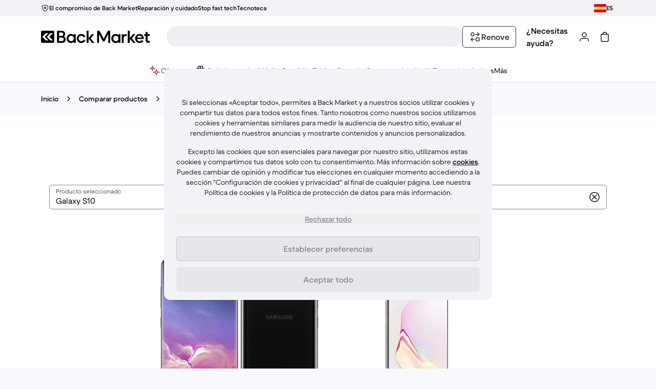

--- FILE ---
content_type: text/css
request_url: https://front-office.statics.backmarket.com/0acafb5416981d3a3d7410dd4cb3cb00fc4d6bc6/_nuxt/entry.DPJeNFj6.css
body_size: 35216
content:
*,:after,:before{--tw-border-spacing-x:0;--tw-border-spacing-y:0;--tw-translate-x:0;--tw-translate-y:0;--tw-rotate:0;--tw-skew-x:0;--tw-skew-y:0;--tw-scale-x:1;--tw-scale-y:1;--tw-pan-x: ;--tw-pan-y: ;--tw-pinch-zoom: ;--tw-scroll-snap-strictness:proximity;--tw-gradient-from-position: ;--tw-gradient-via-position: ;--tw-gradient-to-position: ;--tw-ordinal: ;--tw-slashed-zero: ;--tw-numeric-figure: ;--tw-numeric-spacing: ;--tw-numeric-fraction: ;--tw-ring-inset: ;--tw-ring-offset-width:0px;--tw-ring-offset-color:#fff;--tw-ring-color:rgba(147,197,253,.5);--tw-ring-offset-shadow:0 0 #0000;--tw-ring-shadow:0 0 #0000;--tw-shadow:0 0 #0000;--tw-shadow-colored:0 0 #0000;--tw-blur: ;--tw-brightness: ;--tw-contrast: ;--tw-grayscale: ;--tw-hue-rotate: ;--tw-invert: ;--tw-saturate: ;--tw-sepia: ;--tw-drop-shadow: ;--tw-backdrop-blur: ;--tw-backdrop-brightness: ;--tw-backdrop-contrast: ;--tw-backdrop-grayscale: ;--tw-backdrop-hue-rotate: ;--tw-backdrop-invert: ;--tw-backdrop-opacity: ;--tw-backdrop-saturate: ;--tw-backdrop-sepia: ;--tw-contain-size: ;--tw-contain-layout: ;--tw-contain-paint: ;--tw-contain-style: }::backdrop{--tw-border-spacing-x:0;--tw-border-spacing-y:0;--tw-translate-x:0;--tw-translate-y:0;--tw-rotate:0;--tw-skew-x:0;--tw-skew-y:0;--tw-scale-x:1;--tw-scale-y:1;--tw-pan-x: ;--tw-pan-y: ;--tw-pinch-zoom: ;--tw-scroll-snap-strictness:proximity;--tw-gradient-from-position: ;--tw-gradient-via-position: ;--tw-gradient-to-position: ;--tw-ordinal: ;--tw-slashed-zero: ;--tw-numeric-figure: ;--tw-numeric-spacing: ;--tw-numeric-fraction: ;--tw-ring-inset: ;--tw-ring-offset-width:0px;--tw-ring-offset-color:#fff;--tw-ring-color:rgba(147,197,253,.5);--tw-ring-offset-shadow:0 0 #0000;--tw-ring-shadow:0 0 #0000;--tw-shadow:0 0 #0000;--tw-shadow-colored:0 0 #0000;--tw-blur: ;--tw-brightness: ;--tw-contrast: ;--tw-grayscale: ;--tw-hue-rotate: ;--tw-invert: ;--tw-saturate: ;--tw-sepia: ;--tw-drop-shadow: ;--tw-backdrop-blur: ;--tw-backdrop-brightness: ;--tw-backdrop-contrast: ;--tw-backdrop-grayscale: ;--tw-backdrop-hue-rotate: ;--tw-backdrop-invert: ;--tw-backdrop-opacity: ;--tw-backdrop-saturate: ;--tw-backdrop-sepia: ;--tw-contain-size: ;--tw-contain-layout: ;--tw-contain-paint: ;--tw-contain-style: }*,:after,:before{border:0 solid}:after,:before{--tw-content:""}:host,html{line-height:1.5;-webkit-text-size-adjust:100%;font-family:ui-sans-serif,system-ui,sans-serif,Apple Color Emoji,Segoe UI Emoji,Segoe UI Symbol,Noto Color Emoji;font-feature-settings:normal;font-variation-settings:normal;-moz-tab-size:4;-o-tab-size:4;tab-size:4;-webkit-tap-highlight-color:transparent}body{line-height:inherit;margin:0}hr{border-top-width:1px;color:inherit;height:0}abbr:where([title]){-webkit-text-decoration:underline dotted;text-decoration:underline dotted}h1,h2,h3,h4,h5,h6{font-size:inherit;font-weight:inherit}a{color:inherit;text-decoration:inherit}b,strong{font-weight:bolder}code,kbd,pre,samp{font-family:ui-monospace,SFMono-Regular,Menlo,Monaco,Consolas,Liberation Mono,Courier New,monospace;font-feature-settings:normal;font-size:1em;font-variation-settings:normal}small{font-size:80%}sub,sup{font-size:75%;line-height:0;position:relative;vertical-align:baseline}sub{bottom:-.25em}sup{top:-.5em}table{border-collapse:collapse;border-color:inherit;text-indent:0}button,input,optgroup,select,textarea{color:inherit;font-family:inherit;font-feature-settings:inherit;font-size:100%;font-variation-settings:inherit;font-weight:inherit;letter-spacing:inherit;line-height:inherit;margin:0;padding:0}button,select{text-transform:none}button,input:where([type=button]),input:where([type=reset]),input:where([type=submit]){-webkit-appearance:button;background-color:transparent;background-image:none}:-moz-focusring{outline:auto}:-moz-ui-invalid{box-shadow:none}progress{vertical-align:baseline}::-webkit-inner-spin-button,::-webkit-outer-spin-button{height:auto}[type=search]{-webkit-appearance:textfield;outline-offset:-2px}::-webkit-search-decoration{-webkit-appearance:none}::-webkit-file-upload-button{-webkit-appearance:button;font:inherit}summary{display:list-item}blockquote,dd,dl,figure,h1,h2,h3,h4,h5,h6,hr,p,pre{margin:0}fieldset{margin:0}fieldset,legend{padding:0}menu,ol,ul{list-style:none;margin:0;padding:0}dialog{padding:0}textarea{resize:vertical}input::-moz-placeholder,textarea::-moz-placeholder{color:#9ca3af;opacity:1}input::placeholder,textarea::placeholder{color:#9ca3af;opacity:1}[role=button],button{cursor:pointer}:disabled{cursor:default}audio,canvas,embed,iframe,img,object,svg,video{display:block;vertical-align:middle}img,video{height:auto;max-width:100%}[hidden]:where(:not([hidden=until-found])){display:none}.border-picker{border-width:2px}@media(min-resolution:2x){.border-picker{border-width:1.5px}}*,:after,:before{border-style:solid;border-width:0;box-sizing:border-box;margin:0;padding:0}html{-webkit-font-smoothing:antialiased;-moz-osx-font-smoothing:grayscale;color:var(--rev-t189);--rev-mood:main;--tw-gradient-to:transparent;--rev-t0:#ff7b00;--rev-t1:#ff7b00;--rev-t2:#ff7b00;--rev-t3:#ff7b00;--rev-t4:#ff7b00;--rev-t5:#ff7b00;--rev-t6:#ff7b00;--rev-t7:#ff7b00;--rev-t8:#ff7b00;--rev-t9:#ff7b00;--rev-t10:#ff7b00;--rev-t11:#ff7b00;--rev-t12:#ff7b00;--rev-t13:#ff7b00;--rev-t14:#ff7b00;--rev-t15:#ff7b00;--rev-t16:#ff7b00;--rev-t17:#ff7b00;--rev-t18:#ff7b00;--rev-t21:#dfe1e7;--rev-t22:#d0d2d8;--rev-t23:rgba(14,16,22,.05);--rev-t24:#edeff3;--rev-t25:#d8d9df;--rev-t26:rgba(14,16,22,.05);--rev-t27:#fff;--rev-t28:#edeff3;--rev-t29:rgba(14,16,22,.05);--rev-t30:rgba(14,16,22,0);--rev-t31:rgba(14,16,22,.06);--rev-t32:rgba(14,16,22,.05);--rev-t33:#e7c179;--rev-t34:#d7b16a;--rev-t35:rgba(14,16,22,.05);--rev-t36:#fbe0b1;--rev-t37:#f1cd8e;--rev-t38:rgba(14,16,22,.05);--rev-t39:#feeed7;--rev-t40:#f8ddaf;--rev-t41:rgba(14,16,22,.05);--rev-t42:#ffb5b3;--rev-t43:#fb9b98;--rev-t44:rgba(14,16,22,.05);--rev-t45:#ffd8d6;--rev-t46:#fcc3c0;--rev-t47:rgba(14,16,22,.05);--rev-t48:#ffedeb;--rev-t49:#fcd6d4;--rev-t50:rgba(14,16,22,.05);--rev-t51:#59de99;--rev-t52:#47cd8a;--rev-t53:rgba(14,16,22,.05);--rev-t54:#94f5bc;--rev-t55:#6de9a7;--rev-t56:rgba(14,16,22,.05);--rev-t57:#d0fbde;--rev-t58:#95f3bd;--rev-t59:rgba(14,16,22,.05);--rev-t60:#e3f77e;--rev-t61:#d5e49a;--rev-t62:rgba(14,16,22,.05);--rev-t63:#b3c8ef;--rev-t64:#a0b6de;--rev-t65:rgba(14,16,22,.05);--rev-t66:#d9e4fc;--rev-t67:#c2d3f5;--rev-t68:rgba(14,16,22,.05);--rev-t69:#ecf0fe;--rev-t70:#d2def9;--rev-t71:rgba(14,16,22,.05);--rev-t72:#dfe1fb;--rev-t73:#efdefc;--rev-t74:#ffdbe5;--rev-t75:#00e08e;--rev-t76:rgba(14,16,22,.05);--rev-t77:#0e1016;--rev-t78:#323339;--rev-t79:#fff;--rev-t80:#edeff3;--rev-t81:rgba(14,16,22,.05);--rev-t82:#edeff3;--rev-t83:#d8d9df;--rev-t84:#0e1016;--rev-t85:#323339;--rev-t86:rgba(14,16,22,.05);--rev-t87:#fff;--rev-t88:#edeff3;--rev-t89:#0e1016;--rev-t90:#323339;--rev-t91:rgba(14,16,22,.05);--rev-t92:rgba(14,16,22,0);--rev-t93:rgba(14,16,22,.06);--rev-t94:rgba(14,16,22,.05);--rev-t95:#f1f2fe;--rev-t96:#f8edfd;--rev-t97:#ffebef;--rev-t98:#b71029;--rev-t99:#dd2c3e;--rev-t100:#fff;--rev-t101:#edeff3;--rev-t102:rgba(14,16,22,.05);--rev-t103:rgba(183,16,41,0);--rev-t104:rgba(183,16,41,.06);--rev-t105:rgba(14,16,22,.05);--rev-t106:#006b40;--rev-t107:#008a55;--rev-t108:#fff;--rev-t109:#edeff3;--rev-t110:rgba(14,16,22,.05);--rev-t111:rgba(0,107,64,0);--rev-t112:rgba(0,107,64,.06);--rev-t113:rgba(14,16,22,.05);--rev-t114:#f2f3f7;--rev-t115:#f8f9fc;--rev-t116:#fff;--rev-t117:#f6f2fd;--rev-t118:#fbeffb;--rev-t119:#fef1f1;--rev-t120:#f4f0eb;--rev-t121:#fff;--rev-t122:#fff;--rev-t123:rgba(14,16,22,.05);--rev-t124:#edeff3;--rev-t125:#d8d9df;--rev-t126:rgba(14,16,22,.05);--rev-t127:#dfe1e7;--rev-t128:#d0d2d8;--rev-t129:#fff;--rev-t130:#edeff3;--rev-t131:rgba(14,16,22,.05);--rev-t132:#fff;--rev-t133:#edeff3;--rev-t134:rgba(14,16,22,.05);--rev-t135:rgba(14,16,22,.85);--rev-t136:rgba(14,16,22,.4);--rev-t137:#2f3137;--rev-t138:#aaacb1;--rev-t139:#dfe1e7;--rev-t140:rgba(14,16,22,.4);--rev-t141:#b71029;--rev-t142:#ff8585;--rev-t143:#006b40;--rev-t144:#37c37f;--rev-t145:#a2b545;--rev-t146:#a164e8;--rev-t147:#e773a0;--rev-t148:#99aed6;--rev-t149:#cba45d;--rev-t150:#2f3137;--rev-t151:#2f3137;--rev-t152:#2f3137;--rev-t153:#c3c5cb;--rev-t154:#818388;--rev-t155:#0e1016;--rev-t156:#0e1016;--rev-t157:#c3c5cb;--rev-t158:#006b40;--rev-t159:#c3c5cb;--rev-t160:#b71029;--rev-t161:#f8545c;--rev-t162:#f8545c;--rev-t163:#c3c5cb;--rev-t164:#f8545c;--rev-t165:#b71029;--rev-t166:#b71029;--rev-t167:#c3c5cb;--rev-t168:#7085f0;--rev-t169:#3149b4;--rev-t170:#3149b4;--rev-t171:#c3c5cb;--rev-t172:#a164e8;--rev-t173:#6e2fb1;--rev-t174:#6e2fb1;--rev-t175:#c3c5cb;--rev-t176:#e773a0;--rev-t177:#8f2d56;--rev-t178:#8f2d56;--rev-t179:#c3c5cb;--rev-t180:#fff;--rev-t181:#edeff3;--rev-t182:rgba(14,16,22,.05);--rev-t187:#0e1016;--rev-t188:#8e9095;--rev-t189:#2f3137;--rev-t190:#8e9095;--rev-t191:#5b5d62;--rev-t192:#8e9095;--rev-t193:#785a11;--rev-t194:#8e9095;--rev-t195:#b71029;--rev-t196:#8e9095;--rev-t197:#006b40;--rev-t198:#8e9095;--rev-t199:#4a5e82;--rev-t200:#8e9095;--rev-t201:#4055bf;--rev-t202:#8e9095;--rev-t203:#7b3dbd;--rev-t204:#8e9095;--rev-t205:#9d3963;--rev-t206:#8e9095;--rev-t207:#fff;--rev-t208:#8e9095;--rev-t209:#0e1016;--rev-t210:#3a3c41;--rev-t211:#0e1016;--rev-t212:#3a3c41;--rev-t213:#8e9095;--rev-t214:#515358;--rev-t215:#74767b;--rev-t216:#0e1016;--rev-t217:#3a3c41;--rev-t218:#8e9095;--rev-t219:#4055bf;--rev-t220:#657ae7;--rev-t221:#4055bf;--rev-t222:#657ae7;--rev-t223:#8e9095;--rev-t224:#7b3dbd;--rev-t225:#a164e8;--rev-t226:#7b3dbd;--rev-t227:#a164e8;--rev-t228:#8e9095;--rev-t229:#9d3963;--rev-t230:#ce5f8a;--rev-t231:#9d3963;--rev-t232:#ce5f8a;--rev-t233:#8e9095;--rev-t234:#b71029;--rev-t235:#f53d4c;--rev-t236:#8e9095;--rev-t237:#006b40;--rev-t238:#00995e;--rev-t239:#8e9095;--rev-t240:#fff;--rev-t241:#0e1016;--rev-t242:#8e9095;--rev-t243:#0e1016;--rev-t244:#fff;--rev-t245:#8e9095;--rev-t246:#0e1016;--rev-t247:#fff;--rev-t248:#8e9095;--rev-t249:#fff;--rev-t250:#b71029;--rev-t251:#8e9095;--rev-t252:#b71029;--rev-t253:#fff;--rev-t254:#8e9095;--rev-t255:#fff;--rev-t256:#006b40;--rev-t257:#8e9095;--rev-t19:#e3f77e;--rev-t20:#d5e49a;--rev-t258:#e3f77e;--rev-t183:#36f;--rev-t184:#c3c5cb;--rev-t185:#ffb5b3;--rev-t186:#36f;font-family:BMDupletTXT,HelveticaTXT,sans-serif;font-weight:400}html:lang(ja){font-family:-apple-system,BlinkMacSystemFont,Hiragino Kaku Gothic ProN,Hiragino Sans,BIZ UDPGothic,Meiryo,Yu gothic UI,sans-serif}html:lang(ko){font-family:NotoSansKR,sans-serif}html:lang(el){font-family:Manrope,BMDupletTXT,sans-serif}html{font-size:1rem;letter-spacing:0;line-height:1.5rem}#storybook-root{width:100%}.\!container{width:100%!important}.container{width:100%}@media(min-width:0px){.\!container{max-width:0!important}.container{max-width:0}}@media(min-width:375px){.\!container{max-width:375px!important}.container{max-width:375px}}@media(min-width:768px){.\!container{max-width:768px!important}.container{max-width:768px}}@media(min-width:1200px){.\!container{max-width:1200px!important}.container{max-width:1200px}}.\!bg-local-cms-action-brand{background-color:var(--rev-t19)!important}.bg-static-default-hi{background-color:var(--rev-t21)}.\!bg-static-default-mid{background-color:var(--rev-t24)!important}.bg-static-default-mid{background-color:var(--rev-t24)}.bg-static-default-low{background-color:var(--rev-t27)}.bg-static-default-low-hover{background-color:var(--rev-t28)}.bg-static-default-low-disabled{background-color:var(--rev-t29)}.\!bg-static-default-min{background-color:var(--rev-t30)!important}.bg-static-default-min{background-color:var(--rev-t30)}.\!bg-static-default-min-hover{background-color:var(--rev-t31)!important}.bg-static-default-min-hover{background-color:var(--rev-t31)}.bg-static-warning-hi{background-color:var(--rev-t33)}.\!bg-static-warning-mid{background-color:var(--rev-t36)!important}.bg-static-warning-mid{background-color:var(--rev-t36)}.bg-static-warning-low{background-color:var(--rev-t39)}.bg-static-danger-hi{background-color:var(--rev-t42)}.bg-static-danger-mid{background-color:var(--rev-t45)}.bg-static-danger-low{background-color:var(--rev-t48)}.bg-static-success-hi{background-color:var(--rev-t51)}.bg-static-success-mid{background-color:var(--rev-t54)}.bg-static-success-low{background-color:var(--rev-t57)}.bg-static-success-low-hover{background-color:var(--rev-t58)}.bg-static-info-max{background-color:var(--rev-t60)}.bg-static-info-hi{background-color:var(--rev-t63)}.bg-static-info-hi-hover{background-color:var(--rev-t64)}.\!bg-static-info-mid{background-color:var(--rev-t66)!important}.bg-static-info-mid{background-color:var(--rev-t66)}.bg-static-info-mid-disabled{background-color:var(--rev-t68)}.bg-static-info-low{background-color:var(--rev-t69)}.bg-static-brand-mid{background-color:var(--rev-t73)}.bg-action-default-hi{background-color:var(--rev-t77)}.bg-action-default-hi-disabled{background-color:var(--rev-t81)}.bg-action-default-mid{background-color:var(--rev-t82)}.bg-action-default-mid-hover{background-color:var(--rev-t83)}.bg-action-default-mid-pressed{background-color:var(--rev-t84)}.bg-action-default-mid-disabled{background-color:var(--rev-t86)}.bg-action-default-low{background-color:var(--rev-t87)}.bg-action-default-low-pressed{background-color:var(--rev-t89)}.bg-action-default-low-disabled{background-color:var(--rev-t91)}.bg-action-default-min{background-color:var(--rev-t92)}.bg-action-default-min-hover{background-color:var(--rev-t93)}.bg-action-default-brand-mid{background-color:var(--rev-t96)}.bg-action-danger-hi{background-color:var(--rev-t98)}.bg-action-danger-min{background-color:var(--rev-t103)}.bg-action-success-hi{background-color:var(--rev-t106)}.bg-action-success-min{background-color:var(--rev-t111)}.bg-action-success-min-hover{background-color:var(--rev-t112)}.bg-surface-default-hi{background-color:var(--rev-t114)}.bg-surface-default-mid{background-color:var(--rev-t115)}.from-bg-surface-default-mid{--tw-gradient-from:var(--rev-t115) var(--tw-gradient-from-position);--tw-gradient-stops:var(--tw-gradient-from),var(--tw-gradient-to)}.bg-surface-default-low{background-color:var(--rev-t116)}.from-bg-surface-default-low{--tw-gradient-from:var(--rev-t116) var(--tw-gradient-from-position);--tw-gradient-stops:var(--tw-gradient-from),var(--tw-gradient-to)}.\!to-bg-surface-default-low{--tw-gradient-to:var(--rev-t116) var(--tw-gradient-to-position)!important}.\!bg-surface-brand-hi{background-color:var(--rev-t117)!important}.bg-surface-brand-hi{background-color:var(--rev-t117)}.bg-surface-brand-mid{background-color:var(--rev-t118)}.bg-surface-brand-low{background-color:var(--rev-t119)}.bg-surface-brand-min{background-color:var(--rev-t120)}.bg-float-default-low{background-color:var(--rev-t121)}.bg-float-default-low-disabled{background-color:var(--rev-t123)}.bg-overlap-default-low{background-color:var(--rev-t129)}.bg-overlay-hi{background-color:var(--rev-t135)}.bg-overlay-low{background-color:var(--rev-t136)}.border-static-default-hi{border-color:var(--rev-t137)}.border-t-static-default-hi{border-top-color:var(--rev-t137)}.border-static-default-mid{border-color:var(--rev-t138)}.border-r-static-default-mid{border-right-color:var(--rev-t138)}.border-static-default-low{border-color:var(--rev-t139)}.border-t-static-default-low{border-top-color:var(--rev-t139)}.border-b-static-default-low{border-bottom-color:var(--rev-t139)}.border-l-static-default-low{border-left-color:var(--rev-t139)}.divide-static-default-low>:not([hidden])~:not([hidden]){border-color:var(--rev-t139)}.border-static-default-dim{border-color:var(--rev-t140)}.border-static-danger-hi{border-color:var(--rev-t141)}.border-static-danger-mid{border-color:var(--rev-t142)}.border-static-success-hi{border-color:var(--rev-t143)}.border-static-success-mid{border-color:var(--rev-t144)}.border-static-brand-hi{border-color:var(--rev-t145)}.border-static-brand-mid{border-color:var(--rev-t146)}.border-static-info-mid{border-color:var(--rev-t148)}.border-static-warning-mid{border-color:var(--rev-t149)}.border-action-default-hi{border-color:var(--rev-t150)}.border-action-default-hi-pressed{border-color:var(--rev-t152)}.border-action-default-hi-disabled{border-color:var(--rev-t153)}.border-action-default-low{border-color:var(--rev-t154)}.border-action-default-low-focus{border-color:var(--rev-t155)}.border-action-default-low-pressed{border-color:var(--rev-t156)}.border-action-default-low-disabled{border-color:var(--rev-t157)}.border-action-success-hi{border-color:var(--rev-t158)}.border-action-danger-hi{border-color:var(--rev-t160)}.border-action-danger-low{border-color:var(--rev-t164)}.border-action-danger-low-focus{border-color:var(--rev-t165)}.border-t-overlap-default-low{border-top-color:var(--rev-t180)}.border-b-overlap-default-low{border-bottom-color:var(--rev-t180)}.border-l-overlap-default-low{border-left-color:var(--rev-t180)}.border-r-overlap-default-low{border-right-color:var(--rev-t180)}.ring-default-hi-color{outline-color:var(--rev-t183)}.\!text-static-default-hi{color:var(--rev-t187)!important}.text-static-default-hi{color:var(--rev-t187)}.\!text-static-default-hi-disabled{color:var(--rev-t188)!important}.text-static-default-hi-disabled{color:var(--rev-t188)}.text-static-default-mid{color:var(--rev-t189)}.text-static-default-low{color:var(--rev-t191)}.text-static-default-low-disabled{color:var(--rev-t192)}.text-static-warning-hi{color:var(--rev-t193)}.text-static-danger-hi{color:var(--rev-t195)}.text-static-success-hi{color:var(--rev-t197)}.text-static-info-hi{color:var(--rev-t199)}.text-static-info-hi-disabled{color:var(--rev-t200)}.text-static-brand-hi{color:var(--rev-t201)}.text-static-brand-mid{color:var(--rev-t203)}.text-static-brand-low{color:var(--rev-t205)}.text-static-light-hi{color:var(--rev-t207)}.text-action-default-hi{color:var(--rev-t209)}.text-action-default-hi-pressed{color:var(--rev-t211)}.text-action-default-hi-disabled{color:var(--rev-t213)}.text-action-default-low{color:var(--rev-t214)}.text-action-default-low-hover{color:var(--rev-t215)}.text-action-default-low-pressed{color:var(--rev-t216)}.text-action-default-low-disabled{color:var(--rev-t218)}.text-action-danger-hi{color:var(--rev-t234)}.text-action-success-hi{color:var(--rev-t237)}.text-onaction-default-hi{color:var(--rev-t240)}.text-onaction-default-hi-disabled{color:var(--rev-t242)}.text-onaction-default-mid{color:var(--rev-t243)}.text-onaction-default-mid-pressed{color:var(--rev-t244)}.text-onaction-default-mid-disabled{color:var(--rev-t245)}.text-onaction-default-low{color:var(--rev-t246)}.text-onaction-default-low-pressed{color:var(--rev-t247)}.text-onaction-default-low-disabled{color:var(--rev-t248)}.text-onaction-danger-hi{color:var(--rev-t249)}.text-onaction-danger-mid{color:var(--rev-t252)}.text-onaction-success-hi{color:var(--rev-t255)}.text-local-cms-brand{color:var(--rev-t258)}.shadow-short{box-shadow:0 2px 4px #0000000d}.shadow-middle{box-shadow:0 4px 8px #00000014}.shadow-long{box-shadow:0 8px 16px #0000001f}.outline-style-default-hi{outline-style:solid}.focus-visible-outline-default-hi:focus{outline-color:var(--rev-t183);outline-offset:.125rem;outline-style:solid;outline-width:.125rem}.focus-visible-outline-default-hi:focus:not(:focus-visible){outline:none}.peer:focus~.peer-focus-visible-outline-default-hi{outline-color:var(--rev-t183);outline-offset:.125rem;outline-style:solid;outline-width:.125rem}.peer:focus:not(:focus-visible)~.peer-focus-visible-outline-default-hi{outline:none}.group:focus .group-focus-visible-outline-default-hi{outline-color:var(--rev-t183);outline-offset:.125rem;outline-style:solid;outline-width:.125rem}.group:focus:not(:focus-visible) .group-focus-visible-outline-default-hi{outline:none}.focus-visible-outline-default-low:focus,.outline-default-low{outline-color:var(--rev-t184);outline-offset:0;outline-style:solid;outline-width:.125rem}.focus-visible-outline-default-low:focus:not(:focus-visible){outline:none}.peer:focus~.peer-focus-visible-outline-default-low{outline-color:var(--rev-t184);outline-offset:0;outline-style:solid;outline-width:.125rem}.peer:focus:not(:focus-visible)~.peer-focus-visible-outline-default-low{outline:none}.group:focus .group-focus-visible-outline-default-low{outline-color:var(--rev-t184);outline-offset:0;outline-style:solid;outline-width:.125rem}.group:focus:not(:focus-visible) .group-focus-visible-outline-default-low{outline:none}.focus-visible-outline-danger-low:focus,.outline-danger-low{outline-color:var(--rev-t185);outline-offset:0;outline-style:solid;outline-width:.125rem}.focus-visible-outline-danger-low:focus:not(:focus-visible){outline:none}.peer:focus~.peer-focus-visible-outline-danger-low{outline-color:var(--rev-t185);outline-offset:0;outline-style:solid;outline-width:.125rem}.peer:focus:not(:focus-visible)~.peer-focus-visible-outline-danger-low{outline:none}.group:focus .group-focus-visible-outline-danger-low{outline-color:var(--rev-t185);outline-offset:0;outline-style:solid;outline-width:.125rem}.group:focus:not(:focus-visible) .group-focus-visible-outline-danger-low{outline:none}.focus-visible-outline-inset-hi:focus{outline-color:var(--rev-t186);outline-offset:-.125rem;outline-style:solid;outline-width:.125rem}.focus-visible-outline-inset-hi:focus:not(:focus-visible){outline:none}.peer:focus~.peer-focus-visible-outline-inset-hi{outline-color:var(--rev-t186);outline-offset:-.125rem;outline-style:solid;outline-width:.125rem}.peer:focus:not(:focus-visible)~.peer-focus-visible-outline-inset-hi{outline:none}.group:focus .group-focus-visible-outline-inset-hi{outline-color:var(--rev-t186);outline-offset:-.125rem;outline-style:solid;outline-width:.125rem}.group:focus:not(:focus-visible) .group-focus-visible-outline-inset-hi{outline:none}.grid-standard{grid-template-columns:repeat(1,minmax(0,1fr))}@media(min-width:375px){.grid-standard{grid-template-columns:repeat(1,minmax(0,1fr))}}@media(min-width:768px){.grid-standard{grid-template-columns:repeat(4,minmax(0,1fr))}}@media(min-width:1200px){.grid-standard{grid-template-columns:repeat(12,minmax(0,1fr))}}.grid-standard{-moz-column-gap:2rem;column-gap:2rem;display:grid;row-gap:0}.mood-main{--rev-mood:main;--tw-gradient-to:transparent;--rev-t0:#ff7b00;--rev-t1:#ff7b00;--rev-t2:#ff7b00;--rev-t3:#ff7b00;--rev-t4:#ff7b00;--rev-t5:#ff7b00;--rev-t6:#ff7b00;--rev-t7:#ff7b00;--rev-t8:#ff7b00;--rev-t9:#ff7b00;--rev-t10:#ff7b00;--rev-t11:#ff7b00;--rev-t12:#ff7b00;--rev-t13:#ff7b00;--rev-t14:#ff7b00;--rev-t15:#ff7b00;--rev-t16:#ff7b00;--rev-t17:#ff7b00;--rev-t18:#ff7b00;--rev-t21:#dfe1e7;--rev-t22:#d0d2d8;--rev-t23:rgba(14,16,22,.05);--rev-t24:#edeff3;--rev-t25:#d8d9df;--rev-t26:rgba(14,16,22,.05);--rev-t27:#fff;--rev-t28:#edeff3;--rev-t29:rgba(14,16,22,.05);--rev-t30:rgba(14,16,22,0);--rev-t31:rgba(14,16,22,.06);--rev-t32:rgba(14,16,22,.05);--rev-t33:#e7c179;--rev-t34:#d7b16a;--rev-t35:rgba(14,16,22,.05);--rev-t36:#fbe0b1;--rev-t37:#f1cd8e;--rev-t38:rgba(14,16,22,.05);--rev-t39:#feeed7;--rev-t40:#f8ddaf;--rev-t41:rgba(14,16,22,.05);--rev-t42:#ffb5b3;--rev-t43:#fb9b98;--rev-t44:rgba(14,16,22,.05);--rev-t45:#ffd8d6;--rev-t46:#fcc3c0;--rev-t47:rgba(14,16,22,.05);--rev-t48:#ffedeb;--rev-t49:#fcd6d4;--rev-t50:rgba(14,16,22,.05);--rev-t51:#59de99;--rev-t52:#47cd8a;--rev-t53:rgba(14,16,22,.05);--rev-t54:#94f5bc;--rev-t55:#6de9a7;--rev-t56:rgba(14,16,22,.05);--rev-t57:#d0fbde;--rev-t58:#95f3bd;--rev-t59:rgba(14,16,22,.05);--rev-t60:#e3f77e;--rev-t61:#d5e49a;--rev-t62:rgba(14,16,22,.05);--rev-t63:#b3c8ef;--rev-t64:#a0b6de;--rev-t65:rgba(14,16,22,.05);--rev-t66:#d9e4fc;--rev-t67:#c2d3f5;--rev-t68:rgba(14,16,22,.05);--rev-t69:#ecf0fe;--rev-t70:#d2def9;--rev-t71:rgba(14,16,22,.05);--rev-t72:#dfe1fb;--rev-t73:#efdefc;--rev-t74:#ffdbe5;--rev-t75:#00e08e;--rev-t76:rgba(14,16,22,.05);--rev-t77:#0e1016;--rev-t78:#323339;--rev-t79:#fff;--rev-t80:#edeff3;--rev-t81:rgba(14,16,22,.05);--rev-t82:#edeff3;--rev-t83:#d8d9df;--rev-t84:#0e1016;--rev-t85:#323339;--rev-t86:rgba(14,16,22,.05);--rev-t87:#fff;--rev-t88:#edeff3;--rev-t89:#0e1016;--rev-t90:#323339;--rev-t91:rgba(14,16,22,.05);--rev-t92:rgba(14,16,22,0);--rev-t93:rgba(14,16,22,.06);--rev-t94:rgba(14,16,22,.05);--rev-t95:#f1f2fe;--rev-t96:#f8edfd;--rev-t97:#ffebef;--rev-t98:#b71029;--rev-t99:#dd2c3e;--rev-t100:#fff;--rev-t101:#edeff3;--rev-t102:rgba(14,16,22,.05);--rev-t103:rgba(183,16,41,0);--rev-t104:rgba(183,16,41,.06);--rev-t105:rgba(14,16,22,.05);--rev-t106:#006b40;--rev-t107:#008a55;--rev-t108:#fff;--rev-t109:#edeff3;--rev-t110:rgba(14,16,22,.05);--rev-t111:rgba(0,107,64,0);--rev-t112:rgba(0,107,64,.06);--rev-t113:rgba(14,16,22,.05);--rev-t114:#f2f3f7;--rev-t115:#f8f9fc;--rev-t116:#fff;--rev-t117:#f6f2fd;--rev-t118:#fbeffb;--rev-t119:#fef1f1;--rev-t120:#f4f0eb;--rev-t121:#fff;--rev-t122:#fff;--rev-t123:rgba(14,16,22,.05);--rev-t124:#edeff3;--rev-t125:#d8d9df;--rev-t126:rgba(14,16,22,.05);--rev-t127:#dfe1e7;--rev-t128:#d0d2d8;--rev-t129:#fff;--rev-t130:#edeff3;--rev-t131:rgba(14,16,22,.05);--rev-t132:#fff;--rev-t133:#edeff3;--rev-t134:rgba(14,16,22,.05);--rev-t135:rgba(14,16,22,.85);--rev-t136:rgba(14,16,22,.4);--rev-t137:#2f3137;--rev-t138:#aaacb1;--rev-t139:#dfe1e7;--rev-t140:rgba(14,16,22,.4);--rev-t141:#b71029;--rev-t142:#ff8585;--rev-t143:#006b40;--rev-t144:#37c37f;--rev-t145:#a2b545;--rev-t146:#a164e8;--rev-t147:#e773a0;--rev-t148:#99aed6;--rev-t149:#cba45d;--rev-t150:#2f3137;--rev-t151:#2f3137;--rev-t152:#2f3137;--rev-t153:#c3c5cb;--rev-t154:#818388;--rev-t155:#0e1016;--rev-t156:#0e1016;--rev-t157:#c3c5cb;--rev-t158:#006b40;--rev-t159:#c3c5cb;--rev-t160:#b71029;--rev-t161:#f8545c;--rev-t162:#f8545c;--rev-t163:#c3c5cb;--rev-t164:#f8545c;--rev-t165:#b71029;--rev-t166:#b71029;--rev-t167:#c3c5cb;--rev-t168:#7085f0;--rev-t169:#3149b4;--rev-t170:#3149b4;--rev-t171:#c3c5cb;--rev-t172:#a164e8;--rev-t173:#6e2fb1;--rev-t174:#6e2fb1;--rev-t175:#c3c5cb;--rev-t176:#e773a0;--rev-t177:#8f2d56;--rev-t178:#8f2d56;--rev-t179:#c3c5cb;--rev-t180:#fff;--rev-t181:#edeff3;--rev-t182:rgba(14,16,22,.05);--rev-t187:#0e1016;--rev-t188:#8e9095;--rev-t189:#2f3137;--rev-t190:#8e9095;--rev-t191:#5b5d62;--rev-t192:#8e9095;--rev-t193:#785a11;--rev-t194:#8e9095;--rev-t195:#b71029;--rev-t196:#8e9095;--rev-t197:#006b40;--rev-t198:#8e9095;--rev-t199:#4a5e82;--rev-t200:#8e9095;--rev-t201:#4055bf;--rev-t202:#8e9095;--rev-t203:#7b3dbd;--rev-t204:#8e9095;--rev-t205:#9d3963;--rev-t206:#8e9095;--rev-t207:#fff;--rev-t208:#8e9095;--rev-t209:#0e1016;--rev-t210:#3a3c41;--rev-t211:#0e1016;--rev-t212:#3a3c41;--rev-t213:#8e9095;--rev-t214:#515358;--rev-t215:#74767b;--rev-t216:#0e1016;--rev-t217:#3a3c41;--rev-t218:#8e9095;--rev-t219:#4055bf;--rev-t220:#657ae7;--rev-t221:#4055bf;--rev-t222:#657ae7;--rev-t223:#8e9095;--rev-t224:#7b3dbd;--rev-t225:#a164e8;--rev-t226:#7b3dbd;--rev-t227:#a164e8;--rev-t228:#8e9095;--rev-t229:#9d3963;--rev-t230:#ce5f8a;--rev-t231:#9d3963;--rev-t232:#ce5f8a;--rev-t233:#8e9095;--rev-t234:#b71029;--rev-t235:#f53d4c;--rev-t236:#8e9095;--rev-t237:#006b40;--rev-t238:#00995e;--rev-t239:#8e9095;--rev-t240:#fff;--rev-t241:#0e1016;--rev-t242:#8e9095;--rev-t243:#0e1016;--rev-t244:#fff;--rev-t245:#8e9095;--rev-t246:#0e1016;--rev-t247:#fff;--rev-t248:#8e9095;--rev-t249:#fff;--rev-t250:#b71029;--rev-t251:#8e9095;--rev-t252:#b71029;--rev-t253:#fff;--rev-t254:#8e9095;--rev-t255:#fff;--rev-t256:#006b40;--rev-t257:#8e9095;--rev-t19:#e3f77e;--rev-t20:#d5e49a;--rev-t258:#e3f77e;--rev-t183:#36f;--rev-t184:#c3c5cb;--rev-t185:#ffb5b3;--rev-t186:#36f}.mood-inverse{--rev-mood:inverse;--tw-gradient-to:transparent;--rev-t21:#3a3c41;--rev-t22:#5f6267;--rev-t23:rgba(239,241,246,.05);--rev-t24:#2f3137;--rev-t25:#53555a;--rev-t26:rgba(239,241,246,.05);--rev-t27:#191c1f;--rev-t28:#3c3e44;--rev-t29:rgba(239,241,246,.05);--rev-t30:rgba(239,241,246,0);--rev-t31:rgba(239,241,246,.06);--rev-t32:rgba(239,241,246,.05);--rev-t33:#604301;--rev-t34:#8a6924;--rev-t35:rgba(239,241,246,.05);--rev-t36:#402e02;--rev-t37:#6f500b;--rev-t38:rgba(239,241,246,.05);--rev-t39:#332300;--rev-t40:#5e4303;--rev-t41:rgba(239,241,246,.05);--rev-t42:#8d071d;--rev-t43:#d32738;--rev-t44:rgba(239,241,246,.05);--rev-t45:#660a15;--rev-t46:#aa0e28;--rev-t47:rgba(239,241,246,.05);--rev-t48:#52000b;--rev-t49:#960d1f;--rev-t50:rgba(239,241,246,.05);--rev-t51:#005230;--rev-t52:#087d4e;--rev-t53:rgba(239,241,246,.05);--rev-t54:#003820;--rev-t55:#05613b;--rev-t56:rgba(239,241,246,.05);--rev-t57:#002e18;--rev-t58:#045332;--rev-t59:rgba(239,241,246,.05);--rev-t60:#576600;--rev-t61:#6f810e;--rev-t62:rgba(239,241,246,.05);--rev-t63:#33476b;--rev-t64:#586d93;--rev-t65:rgba(239,241,246,.05);--rev-t66:#1f3256;--rev-t67:#42567b;--rev-t68:rgba(239,241,246,.05);--rev-t69:#112445;--rev-t70:#36496d;--rev-t71:rgba(239,241,246,.05);--rev-t72:#0a2876;--rev-t73:#4a1764;--rev-t74:#5e1316;--rev-t75:#00e08e;--rev-t76:rgba(239,241,246,.05);--rev-t77:#fff;--rev-t78:#edeff3;--rev-t79:#191c1f;--rev-t80:#3c3e44;--rev-t81:rgba(239,241,246,.05);--rev-t82:#2f3137;--rev-t83:#6a6c71;--rev-t84:#fff;--rev-t85:#edeff3;--rev-t86:rgba(239,241,246,.05);--rev-t87:#191c1f;--rev-t88:#3c3e44;--rev-t89:#fff;--rev-t90:#edeff3;--rev-t91:rgba(239,241,246,.05);--rev-t92:rgba(239,241,246,0);--rev-t93:rgba(239,241,246,.06);--rev-t94:rgba(239,241,246,.05);--rev-t98:#f8545c;--rev-t99:#dd2c3e;--rev-t100:#420007;--rev-t101:#810318;--rev-t102:rgba(239,241,246,.05);--rev-t103:rgba(248,84,92,0);--rev-t104:rgba(248,84,92,.06);--rev-t105:rgba(239,241,246,.05);--rev-t106:#00a868;--rev-t107:#008a55;--rev-t108:#001f10;--rev-t109:#03492b;--rev-t110:rgba(239,241,246,.05);--rev-t111:rgba(0,168,104,0);--rev-t112:rgba(0,168,104,.06);--rev-t113:rgba(239,241,246,.05);--rev-t114:#23252a;--rev-t115:#1e2125;--rev-t116:#191c1f;--rev-t117:#0a1742;--rev-t118:#2a0f39;--rev-t119:#2b0d0d;--rev-t120:#0e1016;--rev-t121:#23252a;--rev-t122:#46484e;--rev-t123:rgba(239,241,246,.05);--rev-t124:#23252a;--rev-t125:#46484e;--rev-t126:rgba(239,241,246,.05);--rev-t127:#3a3c41;--rev-t128:#5f6267;--rev-t129:#2f3137;--rev-t130:#53555a;--rev-t131:rgba(239,241,246,.05);--rev-t132:#3a3c41;--rev-t133:#5f6267;--rev-t134:rgba(239,241,246,.05);--rev-t135:rgba(14,16,22,.85);--rev-t136:rgba(239,241,246,.4);--rev-t137:#eff1f6;--rev-t138:#5b5d62;--rev-t139:#44464b;--rev-t140:rgba(239,241,246,.4);--rev-t141:#ff8585;--rev-t142:#b71029;--rev-t143:#37c37f;--rev-t144:#006b40;--rev-t145:#7085f0;--rev-t146:#a164e8;--rev-t147:#e773a0;--rev-t148:#4a5e82;--rev-t149:#785a11;--rev-t150:#eff1f6;--rev-t151:#eff1f6;--rev-t152:#eff1f6;--rev-t153:#515358;--rev-t154:#74767b;--rev-t155:#fff;--rev-t156:#fff;--rev-t157:#515358;--rev-t158:#37c37f;--rev-t159:#515358;--rev-t160:#ff8585;--rev-t161:#dd2c3e;--rev-t162:#dd2c3e;--rev-t163:#515358;--rev-t164:#b71029;--rev-t165:#f8545c;--rev-t166:#f8545c;--rev-t167:#515358;--rev-t168:#3149b4;--rev-t169:#7085f0;--rev-t170:#7085f0;--rev-t171:#515358;--rev-t172:#6e2fb1;--rev-t173:#a164e8;--rev-t174:#a164e8;--rev-t175:#515358;--rev-t176:#8f2d56;--rev-t177:#e773a0;--rev-t178:#e773a0;--rev-t179:#515358;--rev-t180:#2f3137;--rev-t181:#53555a;--rev-t182:rgba(239,241,246,.05);--rev-t187:#fff;--rev-t188:#818388;--rev-t189:#f2f3f7;--rev-t190:#818388;--rev-t191:#c3c5cb;--rev-t192:#818388;--rev-t193:#cba45d;--rev-t194:#818388;--rev-t195:#ff8585;--rev-t196:#818388;--rev-t197:#37c37f;--rev-t198:#818388;--rev-t199:#99aed6;--rev-t200:#818388;--rev-t201:#91a7fd;--rev-t202:#818388;--rev-t203:#cd95ea;--rev-t204:#818388;--rev-t205:#fb8d89;--rev-t206:#818388;--rev-t207:#fff;--rev-t208:#818388;--rev-t209:#fff;--rev-t210:#c3c5cb;--rev-t211:#fff;--rev-t212:#c3c5cb;--rev-t213:#818388;--rev-t214:#dfe1e7;--rev-t215:#aaacb1;--rev-t216:#fff;--rev-t217:#c3c5cb;--rev-t218:#818388;--rev-t219:#91a7fd;--rev-t220:#6a80d2;--rev-t221:#91a7fd;--rev-t222:#6a80d2;--rev-t223:#818388;--rev-t224:#cd95ea;--rev-t225:#a46ebf;--rev-t226:#cd95ea;--rev-t227:#a46ebf;--rev-t228:#818388;--rev-t229:#fb8d89;--rev-t230:#cb6462;--rev-t231:#fb8d89;--rev-t232:#cb6462;--rev-t233:#818388;--rev-t234:#ff8585;--rev-t235:#f53d4c;--rev-t236:#818388;--rev-t237:#37c37f;--rev-t238:#00995e;--rev-t239:#818388;--rev-t240:#0e1016;--rev-t241:#fff;--rev-t242:#818388;--rev-t243:#fff;--rev-t244:#0e1016;--rev-t245:#818388;--rev-t246:#fff;--rev-t247:#0e1016;--rev-t248:#818388;--rev-t249:#0e1016;--rev-t250:#ff8585;--rev-t251:#818388;--rev-t252:#ff8585;--rev-t253:#b71029;--rev-t254:#818388;--rev-t255:#0e1016;--rev-t256:#37c37f;--rev-t257:#818388;--rev-t183:#36f;--rev-t184:#44464b;--rev-t185:#8d071d;--rev-t186:#36f}.mood-cornflower{--rev-mood:cornflower;--tw-gradient-to:transparent;--rev-t21:#95a6f9;--rev-t22:#7085f0;--rev-t23:rgba(14,16,22,.05);--rev-t24:#7e95fb;--rev-t25:#6075e2;--rev-t26:rgba(14,16,22,.05);--rev-t27:#7085f0;--rev-t28:#586dda;--rev-t29:rgba(14,16,22,.05);--rev-t30:rgba(14,16,22,0);--rev-t31:rgba(14,16,22,.06);--rev-t32:rgba(14,16,22,.05);--rev-t33:#b08b45;--rev-t34:#977530;--rev-t35:rgba(14,16,22,.05);--rev-t36:#b08b45;--rev-t37:#977530;--rev-t38:rgba(14,16,22,.05);--rev-t39:#b08b45;--rev-t40:#977530;--rev-t41:rgba(14,16,22,.05);--rev-t42:#f8545c;--rev-t43:#dd2c3e;--rev-t44:rgba(14,16,22,.05);--rev-t45:#f8545c;--rev-t46:#dd2c3e;--rev-t47:rgba(14,16,22,.05);--rev-t48:#f8545c;--rev-t49:#dd2c3e;--rev-t50:rgba(14,16,22,.05);--rev-t51:#00a868;--rev-t52:#008a55;--rev-t53:rgba(14,16,22,.05);--rev-t54:#00a868;--rev-t55:#008a55;--rev-t56:rgba(14,16,22,.05);--rev-t57:#00a868;--rev-t58:#008a55;--rev-t59:rgba(14,16,22,.05);--rev-t60:#e3f77e;--rev-t61:#d5e49a;--rev-t62:rgba(14,16,22,.05);--rev-t63:#7a91b8;--rev-t64:#62779d;--rev-t65:rgba(14,16,22,.05);--rev-t66:#7a91b8;--rev-t67:#62779d;--rev-t68:rgba(14,16,22,.05);--rev-t69:#7a91b8;--rev-t70:#62779d;--rev-t71:rgba(14,16,22,.05);--rev-t72:#7e95fb;--rev-t73:#7e95fb;--rev-t74:#7e95fb;--rev-t75:#00e08e;--rev-t76:rgba(14,16,22,.05);--rev-t77:#e3f77e;--rev-t78:#d5e49a;--rev-t79:#181f00;--rev-t80:#384101;--rev-t81:rgba(14,16,22,.05);--rev-t82:#e3f77e;--rev-t83:#d5e49a;--rev-t84:#181f00;--rev-t85:#384101;--rev-t86:rgba(14,16,22,.05);--rev-t87:#7085f0;--rev-t88:#586dda;--rev-t89:#0a1742;--rev-t90:#1b3583;--rev-t91:rgba(14,16,22,.05);--rev-t92:rgba(14,16,22,0);--rev-t93:rgba(14,16,22,.06);--rev-t94:rgba(14,16,22,.05);--rev-t98:#800017;--rev-t99:#c0162d;--rev-t100:#7085f0;--rev-t101:#586dda;--rev-t102:rgba(14,16,22,.05);--rev-t103:rgba(183,16,41,0);--rev-t104:rgba(183,16,41,.06);--rev-t105:rgba(14,16,22,.05);--rev-t106:#00472a;--rev-t107:#057045;--rev-t108:#7085f0;--rev-t109:#586dda;--rev-t110:rgba(14,16,22,.05);--rev-t111:rgba(0,107,64,0);--rev-t112:rgba(0,107,64,.06);--rev-t113:rgba(14,16,22,.05);--rev-t114:#7085f0;--rev-t115:#7085f0;--rev-t116:#7085f0;--rev-t117:#7085f0;--rev-t118:#7085f0;--rev-t119:#7085f0;--rev-t120:#7085f0;--rev-t121:#7085f0;--rev-t122:#586dda;--rev-t123:rgba(14,16,22,.05);--rev-t124:#748af6;--rev-t125:#586dda;--rev-t126:rgba(14,16,22,.05);--rev-t127:#95a6f9;--rev-t128:#7085f0;--rev-t129:#7085f0;--rev-t130:#586dda;--rev-t131:rgba(14,16,22,.05);--rev-t132:#7085f0;--rev-t133:#586dda;--rev-t134:rgba(14,16,22,.05);--rev-t135:rgba(14,16,22,.85);--rev-t136:rgba(14,16,22,.4);--rev-t137:#e3f77e;--rev-t138:#fff;--rev-t139:#0a1742;--rev-t140:#0a1742;--rev-t141:#420007;--rev-t142:#b71029;--rev-t143:#001f10;--rev-t144:#006b40;--rev-t145:#0a1742;--rev-t146:#0a1742;--rev-t147:#0a1742;--rev-t148:#4a5e82;--rev-t149:#785a11;--rev-t150:#e3f77e;--rev-t151:#e3f77e;--rev-t152:#e3f77e;--rev-t153:#aaacb1;--rev-t154:#0a1742;--rev-t155:#0a1742;--rev-t156:#0a1742;--rev-t157:#aaacb1;--rev-t158:#001f10;--rev-t159:#aaacb1;--rev-t160:#420007;--rev-t161:#8d071d;--rev-t162:#8d071d;--rev-t163:#aaacb1;--rev-t164:#8d071d;--rev-t165:#b71029;--rev-t166:#b71029;--rev-t167:#aaacb1;--rev-t168:#0a1742;--rev-t169:#e3f77e;--rev-t170:#e3f77e;--rev-t171:#aaacb1;--rev-t172:#0a1742;--rev-t173:#e3f77e;--rev-t174:#e3f77e;--rev-t175:#aaacb1;--rev-t176:#0a1742;--rev-t177:#e3f77e;--rev-t178:#e3f77e;--rev-t179:#aaacb1;--rev-t180:#7085f0;--rev-t181:#586dda;--rev-t182:rgba(14,16,22,.05);--rev-t187:#0a1742;--rev-t188:#aaacb1;--rev-t189:#0a1742;--rev-t190:#aaacb1;--rev-t191:#0a1742;--rev-t192:#aaacb1;--rev-t193:#281a01;--rev-t194:#aaacb1;--rev-t195:#420007;--rev-t196:#aaacb1;--rev-t197:#001f10;--rev-t198:#aaacb1;--rev-t199:#0c1b3b;--rev-t200:#aaacb1;--rev-t201:#0a1742;--rev-t202:#aaacb1;--rev-t203:#0a1742;--rev-t204:#aaacb1;--rev-t205:#0a1742;--rev-t206:#aaacb1;--rev-t207:#fff;--rev-t208:#aaacb1;--rev-t209:#0a1742;--rev-t210:#183281;--rev-t211:#0a1742;--rev-t212:#183281;--rev-t213:#aaacb1;--rev-t214:#191c1f;--rev-t215:#44464b;--rev-t216:#0a1742;--rev-t217:#183281;--rev-t218:#aaacb1;--rev-t219:#0a1742;--rev-t220:#183281;--rev-t221:#0a1742;--rev-t222:#183281;--rev-t223:#aaacb1;--rev-t224:#0a1742;--rev-t225:#183281;--rev-t226:#0a1742;--rev-t227:#183281;--rev-t228:#aaacb1;--rev-t229:#0a1742;--rev-t230:#183281;--rev-t231:#0a1742;--rev-t232:#183281;--rev-t233:#aaacb1;--rev-t234:#420007;--rev-t235:#8d071d;--rev-t236:#aaacb1;--rev-t237:#001f10;--rev-t238:#005230;--rev-t239:#aaacb1;--rev-t240:#0e1016;--rev-t241:#e3f77e;--rev-t242:#aaacb1;--rev-t243:#0e1016;--rev-t244:#fff;--rev-t245:#aaacb1;--rev-t246:#0a1742;--rev-t247:#fff;--rev-t248:#aaacb1;--rev-t249:#fff;--rev-t250:#420007;--rev-t251:#aaacb1;--rev-t252:#420007;--rev-t253:#fff;--rev-t254:#aaacb1;--rev-t255:#fff;--rev-t256:#001f10;--rev-t257:#aaacb1;--rev-t19:#7085f0;--rev-t20:#586dda;--rev-t183:#0e1016;--rev-t184:#bccf68;--rev-t185:#ffb5b3;--rev-t186:#0e1016}.mood-blush{--rev-mood:blush;--tw-gradient-to:transparent;--rev-t21:#fe86b2;--rev-t22:#d76591;--rev-t23:rgba(14,16,22,.05);--rev-t24:#ee77a3;--rev-t25:#c75782;--rev-t26:rgba(14,16,22,.05);--rev-t27:#e773a0;--rev-t28:#c75782;--rev-t29:rgba(14,16,22,.05);--rev-t30:rgba(14,16,22,0);--rev-t31:rgba(14,16,22,.06);--rev-t32:rgba(14,16,22,.05);--rev-t33:#b08b45;--rev-t34:#977530;--rev-t35:rgba(14,16,22,.05);--rev-t36:#b08b45;--rev-t37:#977530;--rev-t38:rgba(14,16,22,.05);--rev-t39:#b08b45;--rev-t40:#977530;--rev-t41:rgba(14,16,22,.05);--rev-t42:#f8545c;--rev-t43:#dd2c3e;--rev-t44:rgba(14,16,22,.05);--rev-t45:#f8545c;--rev-t46:#dd2c3e;--rev-t47:rgba(14,16,22,.05);--rev-t48:#f8545c;--rev-t49:#dd2c3e;--rev-t50:rgba(14,16,22,.05);--rev-t51:#00a868;--rev-t52:#008a55;--rev-t53:rgba(14,16,22,.05);--rev-t54:#00a868;--rev-t55:#008a55;--rev-t56:rgba(14,16,22,.05);--rev-t57:#00a868;--rev-t58:#008a55;--rev-t59:rgba(14,16,22,.05);--rev-t60:#e3f77e;--rev-t61:#d5e49a;--rev-t62:rgba(14,16,22,.05);--rev-t63:#7a91b8;--rev-t64:#62779d;--rev-t65:rgba(14,16,22,.05);--rev-t66:#7a91b8;--rev-t67:#62779d;--rev-t68:rgba(14,16,22,.05);--rev-t69:#7a91b8;--rev-t70:#62779d;--rev-t71:rgba(14,16,22,.05);--rev-t72:#ee77a3;--rev-t73:#ee77a3;--rev-t74:#ee77a3;--rev-t75:#00e08e;--rev-t76:rgba(14,16,22,.05);--rev-t77:#e3f77e;--rev-t78:#d5e49a;--rev-t79:#181f00;--rev-t80:#384101;--rev-t81:rgba(14,16,22,.05);--rev-t82:#e3f77e;--rev-t83:#d5e49a;--rev-t84:#181f00;--rev-t85:#384101;--rev-t86:rgba(14,16,22,.05);--rev-t87:#e773a0;--rev-t88:#c75782;--rev-t89:#2b0d0d;--rev-t90:#6c1e20;--rev-t91:rgba(14,16,22,.05);--rev-t92:rgba(14,16,22,0);--rev-t93:rgba(14,16,22,.06);--rev-t94:rgba(14,16,22,.05);--rev-t98:#800017;--rev-t99:#c0162d;--rev-t100:#e773a0;--rev-t101:#c75782;--rev-t102:rgba(14,16,22,.05);--rev-t103:rgba(183,16,41,0);--rev-t104:rgba(183,16,41,.06);--rev-t105:rgba(14,16,22,.05);--rev-t106:#00472a;--rev-t107:#057045;--rev-t108:#e773a0;--rev-t109:#c75782;--rev-t110:rgba(14,16,22,.05);--rev-t111:rgba(0,107,64,0);--rev-t112:rgba(0,107,64,.06);--rev-t113:rgba(14,16,22,.05);--rev-t114:#e773a0;--rev-t115:#e773a0;--rev-t116:#e773a0;--rev-t117:#e773a0;--rev-t118:#e773a0;--rev-t119:#e773a0;--rev-t120:#e773a0;--rev-t121:#e773a0;--rev-t122:#c75782;--rev-t123:rgba(14,16,22,.05);--rev-t124:#ee77a3;--rev-t125:#c75782;--rev-t126:rgba(14,16,22,.05);--rev-t127:#fe86b2;--rev-t128:#d76591;--rev-t129:#e773a0;--rev-t130:#c75782;--rev-t131:rgba(14,16,22,.05);--rev-t132:#e773a0;--rev-t133:#c75782;--rev-t134:rgba(14,16,22,.05);--rev-t135:rgba(14,16,22,.85);--rev-t136:rgba(14,16,22,.4);--rev-t137:#e3f77e;--rev-t138:#fff;--rev-t139:#2b0d0d;--rev-t140:#2b0d0d;--rev-t141:#420007;--rev-t142:#b71029;--rev-t143:#001f10;--rev-t144:#006b40;--rev-t145:#2b0d0d;--rev-t146:#2b0d0d;--rev-t147:#2b0d0d;--rev-t148:#4a5e82;--rev-t149:#785a11;--rev-t150:#e3f77e;--rev-t151:#e3f77e;--rev-t152:#e3f77e;--rev-t153:#aaacb1;--rev-t154:#2b0d0d;--rev-t155:#2b0d0d;--rev-t156:#2b0d0d;--rev-t157:#aaacb1;--rev-t158:#001f10;--rev-t159:#aaacb1;--rev-t160:#420007;--rev-t161:#8d071d;--rev-t162:#8d071d;--rev-t163:#aaacb1;--rev-t164:#8d071d;--rev-t165:#b71029;--rev-t166:#b71029;--rev-t167:#aaacb1;--rev-t168:#2b0d0d;--rev-t169:#e3f77e;--rev-t170:#e3f77e;--rev-t171:#aaacb1;--rev-t172:#2b0d0d;--rev-t173:#e3f77e;--rev-t174:#e3f77e;--rev-t175:#aaacb1;--rev-t176:#2b0d0d;--rev-t177:#e3f77e;--rev-t178:#e3f77e;--rev-t179:#aaacb1;--rev-t180:#e773a0;--rev-t181:#c75782;--rev-t182:rgba(14,16,22,.05);--rev-t187:#2b0d0d;--rev-t188:#aaacb1;--rev-t189:#2b0d0d;--rev-t190:#aaacb1;--rev-t191:#2b0d0d;--rev-t192:#aaacb1;--rev-t193:#281a01;--rev-t194:#aaacb1;--rev-t195:#420007;--rev-t196:#aaacb1;--rev-t197:#001f10;--rev-t198:#aaacb1;--rev-t199:#0c1b3b;--rev-t200:#aaacb1;--rev-t201:#2b0d0d;--rev-t202:#aaacb1;--rev-t203:#2b0d0d;--rev-t204:#aaacb1;--rev-t205:#2b0d0d;--rev-t206:#aaacb1;--rev-t207:#fff;--rev-t208:#aaacb1;--rev-t209:#2b0d0d;--rev-t210:#691b1e;--rev-t211:#2b0d0d;--rev-t212:#691b1e;--rev-t213:#aaacb1;--rev-t214:#191c1f;--rev-t215:#44464b;--rev-t216:#2b0d0d;--rev-t217:#691b1e;--rev-t218:#aaacb1;--rev-t219:#2b0d0d;--rev-t220:#691b1e;--rev-t221:#2b0d0d;--rev-t222:#691b1e;--rev-t223:#aaacb1;--rev-t224:#2b0d0d;--rev-t225:#691b1e;--rev-t226:#2b0d0d;--rev-t227:#691b1e;--rev-t228:#aaacb1;--rev-t229:#2b0d0d;--rev-t230:#691b1e;--rev-t231:#2b0d0d;--rev-t232:#691b1e;--rev-t233:#aaacb1;--rev-t234:#420007;--rev-t235:#8d071d;--rev-t236:#aaacb1;--rev-t237:#001f10;--rev-t238:#005230;--rev-t239:#aaacb1;--rev-t240:#0e1016;--rev-t241:#e3f77e;--rev-t242:#aaacb1;--rev-t243:#0e1016;--rev-t244:#fff;--rev-t245:#aaacb1;--rev-t246:#2b0d0d;--rev-t247:#fff;--rev-t248:#aaacb1;--rev-t249:#fff;--rev-t250:#420007;--rev-t251:#aaacb1;--rev-t252:#420007;--rev-t253:#fff;--rev-t254:#aaacb1;--rev-t255:#fff;--rev-t256:#001f10;--rev-t257:#aaacb1;--rev-t19:#e773a0;--rev-t20:#c75782;--rev-t183:#0e1016;--rev-t184:#bccf68;--rev-t185:#ffb5b3;--rev-t186:#0e1016}.mood-emerald{--rev-mood:emerald;--tw-gradient-to:transparent;--rev-t21:#6feba9;--rev-t22:#57db97;--rev-t23:rgba(14,16,22,.05);--rev-t24:#59de99;--rev-t25:#47cd8a;--rev-t26:rgba(14,16,22,.05);--rev-t27:#57db97;--rev-t28:#28b877;--rev-t29:rgba(14,16,22,.05);--rev-t30:rgba(14,16,22,0);--rev-t31:rgba(14,16,22,.06);--rev-t32:rgba(14,16,22,.05);--rev-t33:#b08b45;--rev-t34:#977530;--rev-t35:rgba(14,16,22,.05);--rev-t36:#b08b45;--rev-t37:#977530;--rev-t38:rgba(14,16,22,.05);--rev-t39:#b08b45;--rev-t40:#977530;--rev-t41:rgba(14,16,22,.05);--rev-t42:#f8545c;--rev-t43:#dd2c3e;--rev-t44:rgba(14,16,22,.05);--rev-t45:#f8545c;--rev-t46:#dd2c3e;--rev-t47:rgba(14,16,22,.05);--rev-t48:#f8545c;--rev-t49:#dd2c3e;--rev-t50:rgba(14,16,22,.05);--rev-t51:#00a38d;--rev-t52:#008573;--rev-t53:rgba(14,16,22,.05);--rev-t54:#00a38d;--rev-t55:#008573;--rev-t56:rgba(14,16,22,.05);--rev-t57:#00a38d;--rev-t58:#008573;--rev-t59:rgba(14,16,22,.05);--rev-t60:#e3f77e;--rev-t61:#d5e49a;--rev-t62:rgba(14,16,22,.05);--rev-t63:#7a91b8;--rev-t64:#62779d;--rev-t65:rgba(14,16,22,.05);--rev-t66:#7a91b8;--rev-t67:#62779d;--rev-t68:rgba(14,16,22,.05);--rev-t69:#7a91b8;--rev-t70:#62779d;--rev-t71:rgba(14,16,22,.05);--rev-t72:#59de99;--rev-t73:#59de99;--rev-t74:#59de99;--rev-t75:#00e08e;--rev-t76:rgba(14,16,22,.05);--rev-t77:#0e2521;--rev-t78:#005247;--rev-t79:#b8ffee;--rev-t80:#75f5dc;--rev-t81:rgba(14,16,22,.05);--rev-t82:#0e2521;--rev-t83:#005247;--rev-t84:#b8ffee;--rev-t85:#75f5dc;--rev-t86:rgba(14,16,22,.05);--rev-t87:#57db97;--rev-t88:#28b877;--rev-t89:#0e2521;--rev-t90:#005247;--rev-t91:rgba(14,16,22,.05);--rev-t92:rgba(14,16,22,0);--rev-t93:rgba(14,16,22,.06);--rev-t94:rgba(14,16,22,.05);--rev-t98:#b71029;--rev-t99:#dd2c3e;--rev-t100:#57db97;--rev-t101:#47cd8a;--rev-t102:rgba(14,16,22,.05);--rev-t103:rgba(183,16,41,0);--rev-t104:rgba(183,16,41,.06);--rev-t105:rgba(14,16,22,.05);--rev-t106:#006b5d;--rev-t107:#008573;--rev-t108:#57db97;--rev-t109:#47cd8a;--rev-t110:rgba(14,16,22,.05);--rev-t111:rgba(0,107,64,0);--rev-t112:rgba(0,107,64,.06);--rev-t113:rgba(14,16,22,.05);--rev-t114:#57db97;--rev-t115:#57db97;--rev-t116:#57db97;--rev-t117:#57db97;--rev-t118:#57db97;--rev-t119:#57db97;--rev-t120:#57db97;--rev-t121:#57db97;--rev-t122:#28b877;--rev-t123:rgba(14,16,22,.05);--rev-t124:#59de99;--rev-t125:#47cd8a;--rev-t126:rgba(14,16,22,.05);--rev-t127:#6feba9;--rev-t128:#57db97;--rev-t129:#57db97;--rev-t130:#28b877;--rev-t131:rgba(14,16,22,.05);--rev-t132:#57db97;--rev-t133:#28b877;--rev-t134:rgba(14,16,22,.05);--rev-t135:rgba(14,16,22,.85);--rev-t136:rgba(14,16,22,.4);--rev-t137:#0e2521;--rev-t138:#fff;--rev-t139:#008a55;--rev-t140:#008a55;--rev-t141:#420007;--rev-t142:#b71029;--rev-t143:#001f10;--rev-t144:#006b40;--rev-t145:#008a55;--rev-t146:#008a55;--rev-t147:#008a55;--rev-t148:#4a5e82;--rev-t149:#785a11;--rev-t150:#0e2521;--rev-t151:#0e2521;--rev-t152:#0e2521;--rev-t153:#aaacb1;--rev-t154:#008a55;--rev-t155:#008a55;--rev-t156:#008a55;--rev-t157:#aaacb1;--rev-t158:#001f10;--rev-t159:#aaacb1;--rev-t160:#420007;--rev-t161:#8d071d;--rev-t162:#8d071d;--rev-t163:#aaacb1;--rev-t164:#8d071d;--rev-t165:#b71029;--rev-t166:#b71029;--rev-t167:#aaacb1;--rev-t168:#008a55;--rev-t169:#0e2521;--rev-t170:#0e2521;--rev-t171:#aaacb1;--rev-t172:#008a55;--rev-t173:#0e2521;--rev-t174:#0e2521;--rev-t175:#aaacb1;--rev-t176:#008a55;--rev-t177:#0e2521;--rev-t178:#0e2521;--rev-t179:#aaacb1;--rev-t180:#57db97;--rev-t181:#28b877;--rev-t182:rgba(14,16,22,.05);--rev-t187:#0e2521;--rev-t188:#aaacb1;--rev-t189:#0e2521;--rev-t190:#aaacb1;--rev-t191:#0e2521;--rev-t192:#aaacb1;--rev-t193:#281a01;--rev-t194:#aaacb1;--rev-t195:#420007;--rev-t196:#aaacb1;--rev-t197:#001f10;--rev-t198:#aaacb1;--rev-t199:#0c1b3b;--rev-t200:#aaacb1;--rev-t201:#0e2521;--rev-t202:#aaacb1;--rev-t203:#0e2521;--rev-t204:#aaacb1;--rev-t205:#0e2521;--rev-t206:#aaacb1;--rev-t207:#fff;--rev-t208:#aaacb1;--rev-t209:#0e2521;--rev-t210:#004d42;--rev-t211:#0e2521;--rev-t212:#004d42;--rev-t213:#aaacb1;--rev-t214:#191c1f;--rev-t215:#44464b;--rev-t216:#0e2521;--rev-t217:#004d42;--rev-t218:#aaacb1;--rev-t219:#0e2521;--rev-t220:#004d42;--rev-t221:#0e2521;--rev-t222:#004d42;--rev-t223:#aaacb1;--rev-t224:#0e2521;--rev-t225:#004d42;--rev-t226:#0e2521;--rev-t227:#004d42;--rev-t228:#aaacb1;--rev-t229:#0e2521;--rev-t230:#004d42;--rev-t231:#0e2521;--rev-t232:#004d42;--rev-t233:#aaacb1;--rev-t234:#420007;--rev-t235:#8d071d;--rev-t236:#aaacb1;--rev-t237:#001f10;--rev-t238:#005230;--rev-t239:#aaacb1;--rev-t240:#e3f77e;--rev-t241:#0e2521;--rev-t242:#aaacb1;--rev-t243:#57db97;--rev-t244:#0e1016;--rev-t245:#aaacb1;--rev-t246:#0e2521;--rev-t247:#fff;--rev-t248:#aaacb1;--rev-t249:#fff;--rev-t250:#660a15;--rev-t251:#aaacb1;--rev-t252:#ff8585;--rev-t253:#a20623;--rev-t254:#aaacb1;--rev-t255:#fff;--rev-t256:#00382f;--rev-t257:#aaacb1;--rev-t19:#57db97;--rev-t20:#28b877;--rev-t183:#0e1016;--rev-t184:#bccf68;--rev-t185:#ffb5b3;--rev-t186:#0e1016}.mood-purple{--rev-mood:purple;--tw-gradient-to:transparent;--rev-t21:#c694ff;--rev-t22:#ad69f2;--rev-t23:rgba(14,16,22,.05);--rev-t24:#bc86fe;--rev-t25:#9c60e2;--rev-t26:rgba(14,16,22,.05);--rev-t27:#a164e8;--rev-t28:#9559d9;--rev-t29:rgba(14,16,22,.05);--rev-t30:rgba(14,16,22,0);--rev-t31:rgba(14,16,22,.06);--rev-t32:rgba(14,16,22,.05);--rev-t33:#b08b45;--rev-t34:#977530;--rev-t35:rgba(14,16,22,.05);--rev-t36:#b08b45;--rev-t37:#977530;--rev-t38:rgba(14,16,22,.05);--rev-t39:#b08b45;--rev-t40:#977530;--rev-t41:rgba(14,16,22,.05);--rev-t42:#f8545c;--rev-t43:#dd2c3e;--rev-t44:rgba(14,16,22,.05);--rev-t45:#f8545c;--rev-t46:#dd2c3e;--rev-t47:rgba(14,16,22,.05);--rev-t48:#f8545c;--rev-t49:#dd2c3e;--rev-t50:rgba(14,16,22,.05);--rev-t51:#00a868;--rev-t52:#008a55;--rev-t53:rgba(14,16,22,.05);--rev-t54:#00a868;--rev-t55:#008a55;--rev-t56:rgba(14,16,22,.05);--rev-t57:#00a868;--rev-t58:#008a55;--rev-t59:rgba(14,16,22,.05);--rev-t60:#e3f77e;--rev-t61:#d5e49a;--rev-t62:rgba(14,16,22,.05);--rev-t63:#7a91b8;--rev-t64:#62779d;--rev-t65:rgba(14,16,22,.05);--rev-t66:#7a91b8;--rev-t67:#62779d;--rev-t68:rgba(14,16,22,.05);--rev-t69:#7a91b8;--rev-t70:#62779d;--rev-t71:rgba(14,16,22,.05);--rev-t72:#bc86fe;--rev-t73:#bc86fe;--rev-t74:#bc86fe;--rev-t75:#00e08e;--rev-t76:rgba(14,16,22,.05);--rev-t77:#e3f77e;--rev-t78:#d5e49a;--rev-t79:#181f00;--rev-t80:#384101;--rev-t81:rgba(14,16,22,.05);--rev-t82:#e3f77e;--rev-t83:#d5e49a;--rev-t84:#181f00;--rev-t85:#384101;--rev-t86:rgba(14,16,22,.05);--rev-t87:#a164e8;--rev-t88:#9559d9;--rev-t89:#2a0f39;--rev-t90:#592772;--rev-t91:rgba(14,16,22,.05);--rev-t92:rgba(14,16,22,0);--rev-t93:rgba(14,16,22,.06);--rev-t94:rgba(14,16,22,.05);--rev-t98:#800017;--rev-t99:#c0162d;--rev-t100:#a164e8;--rev-t101:#9559d9;--rev-t102:rgba(14,16,22,.05);--rev-t103:rgba(183,16,41,0);--rev-t104:rgba(183,16,41,.06);--rev-t105:rgba(14,16,22,.05);--rev-t106:#00472a;--rev-t107:#057045;--rev-t108:#a164e8;--rev-t109:#9559d9;--rev-t110:rgba(14,16,22,.05);--rev-t111:rgba(0,107,64,0);--rev-t112:rgba(0,107,64,.06);--rev-t113:rgba(14,16,22,.05);--rev-t114:#a164e8;--rev-t115:#a164e8;--rev-t116:#a164e8;--rev-t117:#a164e8;--rev-t118:#a164e8;--rev-t119:#a164e8;--rev-t120:#a164e8;--rev-t121:#a164e8;--rev-t122:#9559d9;--rev-t123:rgba(14,16,22,.05);--rev-t124:#b174f6;--rev-t125:#9559d9;--rev-t126:rgba(14,16,22,.05);--rev-t127:#c694ff;--rev-t128:#ad69f2;--rev-t129:#a164e8;--rev-t130:#9559d9;--rev-t131:rgba(14,16,22,.05);--rev-t132:#a164e8;--rev-t133:#9559d9;--rev-t134:rgba(14,16,22,.05);--rev-t135:rgba(14,16,22,.85);--rev-t136:rgba(14,16,22,.4);--rev-t137:#e3f77e;--rev-t138:#c694ff;--rev-t139:#2a0f39;--rev-t140:#2a0f39;--rev-t141:#420007;--rev-t142:#b71029;--rev-t143:#001f10;--rev-t144:#006b40;--rev-t145:#2a0f39;--rev-t146:#2a0f39;--rev-t147:#2a0f39;--rev-t148:#4a5e82;--rev-t149:#785a11;--rev-t150:#e3f77e;--rev-t151:#e3f77e;--rev-t152:#e3f77e;--rev-t153:#aaacb1;--rev-t154:#2a0f39;--rev-t155:#2a0f39;--rev-t156:#2a0f39;--rev-t157:#aaacb1;--rev-t158:#001f10;--rev-t159:#aaacb1;--rev-t160:#420007;--rev-t161:#8d071d;--rev-t162:#8d071d;--rev-t163:#aaacb1;--rev-t164:#8d071d;--rev-t165:#b71029;--rev-t166:#b71029;--rev-t167:#aaacb1;--rev-t168:#2a0f39;--rev-t169:#e3f77e;--rev-t170:#e3f77e;--rev-t171:#aaacb1;--rev-t172:#2a0f39;--rev-t173:#e3f77e;--rev-t174:#e3f77e;--rev-t175:#aaacb1;--rev-t176:#2a0f39;--rev-t177:#e3f77e;--rev-t178:#e3f77e;--rev-t179:#aaacb1;--rev-t180:#a164e8;--rev-t181:#9559d9;--rev-t182:rgba(14,16,22,.05);--rev-t187:#2a0f39;--rev-t188:#aaacb1;--rev-t189:#2a0f39;--rev-t190:#aaacb1;--rev-t191:#2a0f39;--rev-t192:#aaacb1;--rev-t193:#281a01;--rev-t194:#aaacb1;--rev-t195:#420007;--rev-t196:#aaacb1;--rev-t197:#001f10;--rev-t198:#aaacb1;--rev-t199:#0c1b3b;--rev-t200:#aaacb1;--rev-t201:#2a0f39;--rev-t202:#aaacb1;--rev-t203:#2a0f39;--rev-t204:#aaacb1;--rev-t205:#2a0f39;--rev-t206:#aaacb1;--rev-t207:#fff;--rev-t208:#aaacb1;--rev-t209:#2a0f39;--rev-t210:#552470;--rev-t211:#2a0f39;--rev-t212:#552470;--rev-t213:#aaacb1;--rev-t214:#191c1f;--rev-t215:#44464b;--rev-t216:#2a0f39;--rev-t217:#552470;--rev-t218:#aaacb1;--rev-t219:#2a0f39;--rev-t220:#552470;--rev-t221:#2a0f39;--rev-t222:#552470;--rev-t223:#aaacb1;--rev-t224:#2a0f39;--rev-t225:#552470;--rev-t226:#2a0f39;--rev-t227:#552470;--rev-t228:#aaacb1;--rev-t229:#2a0f39;--rev-t230:#552470;--rev-t231:#2a0f39;--rev-t232:#552470;--rev-t233:#aaacb1;--rev-t234:#420007;--rev-t235:#8d071d;--rev-t236:#aaacb1;--rev-t237:#001f10;--rev-t238:#005230;--rev-t239:#aaacb1;--rev-t240:#0e1016;--rev-t241:#e3f77e;--rev-t242:#aaacb1;--rev-t243:#0e1016;--rev-t244:#fff;--rev-t245:#aaacb1;--rev-t246:#2a0f39;--rev-t247:#fff;--rev-t248:#aaacb1;--rev-t249:#fff;--rev-t250:#420007;--rev-t251:#aaacb1;--rev-t252:#420007;--rev-t253:#fff;--rev-t254:#aaacb1;--rev-t255:#fff;--rev-t256:#001f10;--rev-t257:#aaacb1;--rev-t19:#a164e8;--rev-t20:#9559d9;--rev-t183:#0e1016;--rev-t184:#bccf68;--rev-t185:#ffb5b3;--rev-t186:#0e1016}.mood-tangaroa{--rev-mood:tangaroa;--tw-gradient-to:transparent;--rev-t21:#001652;--rev-t22:#1e3685;--rev-t23:rgba(239,241,246,.05);--rev-t24:#001652;--rev-t25:#1e3685;--rev-t26:rgba(239,241,246,.05);--rev-t27:#0a1742;--rev-t28:#1b3583;--rev-t29:rgba(239,241,246,.05);--rev-t30:rgba(239,241,246,0);--rev-t31:rgba(239,241,246,.06);--rev-t32:rgba(239,241,246,.05);--rev-t33:#785a11;--rev-t34:#977530;--rev-t35:rgba(239,241,246,.05);--rev-t36:#281a01;--rev-t37:#4f3803;--rev-t38:rgba(239,241,246,.05);--rev-t39:#281a01;--rev-t40:#4f3803;--rev-t41:rgba(239,241,246,.05);--rev-t42:#b71029;--rev-t43:#dd2c3e;--rev-t44:rgba(239,241,246,.05);--rev-t45:#420007;--rev-t46:#810318;--rev-t47:rgba(239,241,246,.05);--rev-t48:#420007;--rev-t49:#810318;--rev-t50:rgba(239,241,246,.05);--rev-t51:#006b40;--rev-t52:#008a55;--rev-t53:rgba(239,241,246,.05);--rev-t54:#001f10;--rev-t55:#03492b;--rev-t56:rgba(239,241,246,.05);--rev-t57:#001f10;--rev-t58:#03492b;--rev-t59:rgba(239,241,246,.05);--rev-t60:#576600;--rev-t61:#6f810e;--rev-t62:rgba(239,241,246,.05);--rev-t63:#4a5e82;--rev-t64:#62779d;--rev-t65:rgba(239,241,246,.05);--rev-t66:#0c1b3b;--rev-t67:#2a3c60;--rev-t68:rgba(239,241,246,.05);--rev-t69:#0c1b3b;--rev-t70:#2a3c60;--rev-t71:rgba(239,241,246,.05);--rev-t72:#001652;--rev-t73:#001652;--rev-t74:#001652;--rev-t75:#00e08e;--rev-t76:rgba(239,241,246,.05);--rev-t77:#e3f77e;--rev-t78:#d5e49a;--rev-t79:#181f00;--rev-t80:#384101;--rev-t81:rgba(239,241,246,.05);--rev-t82:#e3f77e;--rev-t83:#d5e49a;--rev-t84:#181f00;--rev-t85:#384101;--rev-t86:rgba(239,241,246,.05);--rev-t87:#0a1742;--rev-t88:#1b3583;--rev-t89:#7085f0;--rev-t90:#586dda;--rev-t91:rgba(239,241,246,.05);--rev-t92:rgba(239,241,246,0);--rev-t93:rgba(239,241,246,.06);--rev-t94:rgba(239,241,246,.05);--rev-t98:#f8545c;--rev-t99:#dd2c3e;--rev-t100:#0a1742;--rev-t101:#1b3583;--rev-t102:rgba(239,241,246,.05);--rev-t103:rgba(248,84,92,0);--rev-t104:rgba(248,84,92,.06);--rev-t105:rgba(239,241,246,.05);--rev-t106:#00a868;--rev-t107:#008a55;--rev-t108:#0a1742;--rev-t109:#1b3583;--rev-t110:rgba(239,241,246,.05);--rev-t111:rgba(0,168,104,0);--rev-t112:rgba(0,168,104,.06);--rev-t113:rgba(239,241,246,.05);--rev-t114:#0a1742;--rev-t115:#0a1742;--rev-t116:#0a1742;--rev-t117:#0a1742;--rev-t118:#0a1742;--rev-t119:#0a1742;--rev-t120:#0a1742;--rev-t121:#0a1742;--rev-t122:#1b3583;--rev-t123:rgba(239,241,246,.05);--rev-t124:#001652;--rev-t125:#1e3685;--rev-t126:rgba(239,241,246,.05);--rev-t127:#001652;--rev-t128:#1e3685;--rev-t129:#0a1742;--rev-t130:#1b3583;--rev-t131:rgba(239,241,246,.05);--rev-t132:#0a1742;--rev-t133:#1b3583;--rev-t134:rgba(239,241,246,.05);--rev-t135:rgba(14,16,22,.85);--rev-t136:rgba(239,241,246,.4);--rev-t137:#e3f77e;--rev-t138:#fff;--rev-t139:#7085f0;--rev-t140:#7085f0;--rev-t141:#f8545c;--rev-t142:#b71029;--rev-t143:#00a868;--rev-t144:#006b40;--rev-t145:#7085f0;--rev-t146:#7085f0;--rev-t147:#7085f0;--rev-t148:#4a5e82;--rev-t149:#785a11;--rev-t150:#e3f77e;--rev-t151:#e3f77e;--rev-t152:#e3f77e;--rev-t153:#3a3c41;--rev-t154:#7085f0;--rev-t155:#7085f0;--rev-t156:#7085f0;--rev-t157:#3a3c41;--rev-t158:#00a868;--rev-t159:#3a3c41;--rev-t160:#f8545c;--rev-t161:#dd2c3e;--rev-t162:#dd2c3e;--rev-t163:#3a3c41;--rev-t164:#b71029;--rev-t165:#f8545c;--rev-t166:#f8545c;--rev-t167:#3a3c41;--rev-t168:#7085f0;--rev-t169:#e3f77e;--rev-t170:#e3f77e;--rev-t171:#3a3c41;--rev-t172:#7085f0;--rev-t173:#e3f77e;--rev-t174:#e3f77e;--rev-t175:#3a3c41;--rev-t176:#7085f0;--rev-t177:#e3f77e;--rev-t178:#e3f77e;--rev-t179:#3a3c41;--rev-t180:#0a1742;--rev-t181:#1b3583;--rev-t182:rgba(239,241,246,.05);--rev-t187:#e3f77e;--rev-t188:#515358;--rev-t189:#7085f0;--rev-t190:#515358;--rev-t191:#fff;--rev-t192:#515358;--rev-t193:#b08b45;--rev-t194:#515358;--rev-t195:#f8545c;--rev-t196:#515358;--rev-t197:#00a868;--rev-t198:#515358;--rev-t199:#7a91b8;--rev-t200:#515358;--rev-t201:#7085f0;--rev-t202:#515358;--rev-t203:#7085f0;--rev-t204:#515358;--rev-t205:#7085f0;--rev-t206:#515358;--rev-t207:#fff;--rev-t208:#515358;--rev-t209:#e3f77e;--rev-t210:#b9cc66;--rev-t211:#e3f77e;--rev-t212:#b9cc66;--rev-t213:#515358;--rev-t214:#7085f0;--rev-t215:#485dc7;--rev-t216:#e3f77e;--rev-t217:#b9cc66;--rev-t218:#515358;--rev-t219:#7085f0;--rev-t220:#485dc7;--rev-t221:#7085f0;--rev-t222:#485dc7;--rev-t223:#515358;--rev-t224:#7085f0;--rev-t225:#485dc7;--rev-t226:#7085f0;--rev-t227:#485dc7;--rev-t228:#515358;--rev-t229:#7085f0;--rev-t230:#485dc7;--rev-t231:#7085f0;--rev-t232:#485dc7;--rev-t233:#515358;--rev-t234:#f8545c;--rev-t235:#dd2c3e;--rev-t236:#515358;--rev-t237:#00a868;--rev-t238:#008a55;--rev-t239:#515358;--rev-t240:#0e1016;--rev-t241:#e3f77e;--rev-t242:#515358;--rev-t243:#0e1016;--rev-t244:#fff;--rev-t245:#515358;--rev-t246:#7085f0;--rev-t247:#fff;--rev-t248:#515358;--rev-t249:#420007;--rev-t250:#f8545c;--rev-t251:#515358;--rev-t252:#420007;--rev-t253:#fff;--rev-t254:#515358;--rev-t255:#001f10;--rev-t256:#00a868;--rev-t257:#515358;--rev-t19:#0a1742;--rev-t20:#1b3583;--rev-t258:#0a1742;--rev-t183:#fff;--rev-t184:#414d00;--rev-t185:#8d071d;--rev-t186:#fff}.mood-bush{--rev-mood:bush;--tw-gradient-to:transparent;--rev-t21:#00382f;--rev-t22:#066052;--rev-t23:rgba(239,241,246,.05);--rev-t24:#002e25;--rev-t25:#055248;--rev-t26:rgba(239,241,246,.05);--rev-t27:#0e2521;--rev-t28:#005247;--rev-t29:rgba(239,241,246,.05);--rev-t30:rgba(239,241,246,0);--rev-t31:rgba(239,241,246,.06);--rev-t32:rgba(239,241,246,.05);--rev-t33:#785a11;--rev-t34:#977530;--rev-t35:rgba(239,241,246,.05);--rev-t36:#281a01;--rev-t37:#4f3803;--rev-t38:rgba(239,241,246,.05);--rev-t39:#281a01;--rev-t40:#4f3803;--rev-t41:rgba(239,241,246,.05);--rev-t42:#b71029;--rev-t43:#dd2c3e;--rev-t44:rgba(239,241,246,.05);--rev-t45:#420007;--rev-t46:#810318;--rev-t47:rgba(239,241,246,.05);--rev-t48:#420007;--rev-t49:#810318;--rev-t50:rgba(239,241,246,.05);--rev-t51:#006b40;--rev-t52:#008a55;--rev-t53:rgba(239,241,246,.05);--rev-t54:#001f10;--rev-t55:#03492b;--rev-t56:rgba(239,241,246,.05);--rev-t57:#001f10;--rev-t58:#03492b;--rev-t59:rgba(239,241,246,.05);--rev-t60:#576600;--rev-t61:#6f810e;--rev-t62:rgba(239,241,246,.05);--rev-t63:#4a5e82;--rev-t64:#62779d;--rev-t65:rgba(239,241,246,.05);--rev-t66:#0c1b3b;--rev-t67:#2a3c60;--rev-t68:rgba(239,241,246,.05);--rev-t69:#0c1b3b;--rev-t70:#2a3c60;--rev-t71:rgba(239,241,246,.05);--rev-t72:#002e25;--rev-t73:#002e25;--rev-t74:#002e25;--rev-t75:#00e08e;--rev-t76:rgba(239,241,246,.05);--rev-t77:#e3f77e;--rev-t78:#d5e49a;--rev-t79:#181f00;--rev-t80:#384101;--rev-t81:rgba(239,241,246,.05);--rev-t82:#e3f77e;--rev-t83:#d5e49a;--rev-t84:#181f00;--rev-t85:#384101;--rev-t86:rgba(239,241,246,.05);--rev-t87:#0e2521;--rev-t88:#005247;--rev-t89:#57db97;--rev-t90:#28b877;--rev-t91:rgba(239,241,246,.05);--rev-t92:rgba(239,241,246,0);--rev-t93:rgba(239,241,246,.06);--rev-t94:rgba(239,241,246,.05);--rev-t98:#f8545c;--rev-t99:#dd2c3e;--rev-t100:#0e2521;--rev-t101:#005247;--rev-t102:rgba(239,241,246,.05);--rev-t103:rgba(248,84,92,0);--rev-t104:rgba(248,84,92,.06);--rev-t105:rgba(239,241,246,.05);--rev-t106:#00a868;--rev-t107:#008a55;--rev-t108:#0e2521;--rev-t109:#005247;--rev-t110:rgba(239,241,246,.05);--rev-t111:rgba(0,168,104,0);--rev-t112:rgba(0,168,104,.06);--rev-t113:rgba(239,241,246,.05);--rev-t114:#0e2521;--rev-t115:#0e2521;--rev-t116:#0e2521;--rev-t117:#0e2521;--rev-t118:#0e2521;--rev-t119:#0e2521;--rev-t120:#0e2521;--rev-t121:#0e2521;--rev-t122:#005247;--rev-t123:rgba(239,241,246,.05);--rev-t124:#002e25;--rev-t125:#055248;--rev-t126:rgba(239,241,246,.05);--rev-t127:#00382f;--rev-t128:#066052;--rev-t129:#0e2521;--rev-t130:#005247;--rev-t131:rgba(239,241,246,.05);--rev-t132:#0e2521;--rev-t133:#005247;--rev-t134:rgba(239,241,246,.05);--rev-t135:rgba(14,16,22,.85);--rev-t136:rgba(239,241,246,.4);--rev-t137:#e3f77e;--rev-t138:#fff;--rev-t139:#57db97;--rev-t140:#57db97;--rev-t141:#f8545c;--rev-t142:#b71029;--rev-t143:#00a868;--rev-t144:#006b40;--rev-t145:#57db97;--rev-t146:#57db97;--rev-t147:#57db97;--rev-t148:#4a5e82;--rev-t149:#785a11;--rev-t150:#e3f77e;--rev-t151:#e3f77e;--rev-t152:#e3f77e;--rev-t153:#3a3c41;--rev-t154:#57db97;--rev-t155:#57db97;--rev-t156:#57db97;--rev-t157:#3a3c41;--rev-t158:#00a868;--rev-t159:#3a3c41;--rev-t160:#f8545c;--rev-t161:#dd2c3e;--rev-t162:#dd2c3e;--rev-t163:#3a3c41;--rev-t164:#b71029;--rev-t165:#f8545c;--rev-t166:#f8545c;--rev-t167:#3a3c41;--rev-t168:#57db97;--rev-t169:#e3f77e;--rev-t170:#e3f77e;--rev-t171:#3a3c41;--rev-t172:#57db97;--rev-t173:#e3f77e;--rev-t174:#e3f77e;--rev-t175:#3a3c41;--rev-t176:#57db97;--rev-t177:#e3f77e;--rev-t178:#e3f77e;--rev-t179:#3a3c41;--rev-t180:#0e2521;--rev-t181:#005247;--rev-t182:rgba(239,241,246,.05);--rev-t187:#e3f77e;--rev-t188:#515358;--rev-t189:#57db97;--rev-t190:#515358;--rev-t191:#fff;--rev-t192:#515358;--rev-t193:#b08b45;--rev-t194:#515358;--rev-t195:#f8545c;--rev-t196:#515358;--rev-t197:#00a868;--rev-t198:#515358;--rev-t199:#7a91b8;--rev-t200:#515358;--rev-t201:#57db97;--rev-t202:#515358;--rev-t203:#57db97;--rev-t204:#515358;--rev-t205:#57db97;--rev-t206:#515358;--rev-t207:#fff;--rev-t208:#515358;--rev-t209:#e3f77e;--rev-t210:#b9cc66;--rev-t211:#e3f77e;--rev-t212:#b9cc66;--rev-t213:#515358;--rev-t214:#57db97;--rev-t215:#1bb170;--rev-t216:#e3f77e;--rev-t217:#b9cc66;--rev-t218:#515358;--rev-t219:#57db97;--rev-t220:#1bb170;--rev-t221:#57db97;--rev-t222:#1bb170;--rev-t223:#515358;--rev-t224:#57db97;--rev-t225:#1bb170;--rev-t226:#57db97;--rev-t227:#1bb170;--rev-t228:#515358;--rev-t229:#57db97;--rev-t230:#1bb170;--rev-t231:#57db97;--rev-t232:#1bb170;--rev-t233:#515358;--rev-t234:#f8545c;--rev-t235:#dd2c3e;--rev-t236:#515358;--rev-t237:#00a868;--rev-t238:#008a55;--rev-t239:#515358;--rev-t240:#0e1016;--rev-t241:#e3f77e;--rev-t242:#515358;--rev-t243:#0e1016;--rev-t244:#fff;--rev-t245:#515358;--rev-t246:#57db97;--rev-t247:#fff;--rev-t248:#515358;--rev-t249:#420007;--rev-t250:#f8545c;--rev-t251:#515358;--rev-t252:#420007;--rev-t253:#fff;--rev-t254:#515358;--rev-t255:#001f10;--rev-t256:#00a868;--rev-t257:#515358;--rev-t19:#0e2521;--rev-t20:#005247;--rev-t258:#0e2521;--rev-t183:#fff;--rev-t184:#414d00;--rev-t185:#8d071d;--rev-t186:#fff}.mood-coffee{--rev-mood:coffee;--tw-gradient-to:transparent;--rev-t21:#5e1316;--rev-t22:#903738;--rev-t23:rgba(239,241,246,.05);--rev-t24:#50070e;--rev-t25:#812c2e;--rev-t26:rgba(239,241,246,.05);--rev-t27:#2b0d0d;--rev-t28:#6c1e20;--rev-t29:rgba(239,241,246,.05);--rev-t30:rgba(239,241,246,0);--rev-t31:rgba(239,241,246,.06);--rev-t32:rgba(239,241,246,.05);--rev-t33:#785a11;--rev-t34:#977530;--rev-t35:rgba(239,241,246,.05);--rev-t36:#281a01;--rev-t37:#4f3803;--rev-t38:rgba(239,241,246,.05);--rev-t39:#281a01;--rev-t40:#4f3803;--rev-t41:rgba(239,241,246,.05);--rev-t42:#b71029;--rev-t43:#dd2c3e;--rev-t44:rgba(239,241,246,.05);--rev-t45:#420007;--rev-t46:#810318;--rev-t47:rgba(239,241,246,.05);--rev-t48:#420007;--rev-t49:#810318;--rev-t50:rgba(239,241,246,.05);--rev-t51:#006b40;--rev-t52:#008a55;--rev-t53:rgba(239,241,246,.05);--rev-t54:#001f10;--rev-t55:#03492b;--rev-t56:rgba(239,241,246,.05);--rev-t57:#001f10;--rev-t58:#03492b;--rev-t59:rgba(239,241,246,.05);--rev-t60:#576600;--rev-t61:#6f810e;--rev-t62:rgba(239,241,246,.05);--rev-t63:#4a5e82;--rev-t64:#62779d;--rev-t65:rgba(239,241,246,.05);--rev-t66:#0c1b3b;--rev-t67:#2a3c60;--rev-t68:rgba(239,241,246,.05);--rev-t69:#0c1b3b;--rev-t70:#2a3c60;--rev-t71:rgba(239,241,246,.05);--rev-t72:#50070e;--rev-t73:#50070e;--rev-t74:#50070e;--rev-t75:#00e08e;--rev-t76:rgba(239,241,246,.05);--rev-t77:#e3f77e;--rev-t78:#d5e49a;--rev-t79:#181f00;--rev-t80:#384101;--rev-t81:rgba(239,241,246,.05);--rev-t82:#e3f77e;--rev-t83:#d5e49a;--rev-t84:#181f00;--rev-t85:#384101;--rev-t86:rgba(239,241,246,.05);--rev-t87:#2b0d0d;--rev-t88:#6c1e20;--rev-t89:#e773a0;--rev-t90:#c75782;--rev-t91:rgba(239,241,246,.05);--rev-t92:rgba(239,241,246,0);--rev-t93:rgba(239,241,246,.06);--rev-t94:rgba(239,241,246,.05);--rev-t98:#f8545c;--rev-t99:#dd2c3e;--rev-t100:#2b0d0d;--rev-t101:#6c1e20;--rev-t102:rgba(239,241,246,.05);--rev-t103:rgba(248,84,92,0);--rev-t104:rgba(248,84,92,.06);--rev-t105:rgba(239,241,246,.05);--rev-t106:#00a868;--rev-t107:#008a55;--rev-t108:#2b0d0d;--rev-t109:#6c1e20;--rev-t110:rgba(239,241,246,.05);--rev-t111:rgba(0,168,104,0);--rev-t112:rgba(0,168,104,.06);--rev-t113:rgba(239,241,246,.05);--rev-t114:#2b0d0d;--rev-t115:#2b0d0d;--rev-t116:#2b0d0d;--rev-t117:#2b0d0d;--rev-t118:#2b0d0d;--rev-t119:#2b0d0d;--rev-t120:#2b0d0d;--rev-t121:#2b0d0d;--rev-t122:#6c1e20;--rev-t123:rgba(239,241,246,.05);--rev-t124:#50070e;--rev-t125:#812c2e;--rev-t126:rgba(239,241,246,.05);--rev-t127:#5e1316;--rev-t128:#903738;--rev-t129:#2b0d0d;--rev-t130:#6c1e20;--rev-t131:rgba(239,241,246,.05);--rev-t132:#2b0d0d;--rev-t133:#6c1e20;--rev-t134:rgba(239,241,246,.05);--rev-t135:rgba(14,16,22,.85);--rev-t136:rgba(239,241,246,.4);--rev-t137:#e3f77e;--rev-t138:#fff;--rev-t139:#e773a0;--rev-t140:#e773a0;--rev-t141:#f8545c;--rev-t142:#b71029;--rev-t143:#00a868;--rev-t144:#006b40;--rev-t145:#e773a0;--rev-t146:#e773a0;--rev-t147:#e773a0;--rev-t148:#4a5e82;--rev-t149:#785a11;--rev-t150:#e3f77e;--rev-t151:#e3f77e;--rev-t152:#e3f77e;--rev-t153:#3a3c41;--rev-t154:#e773a0;--rev-t155:#e773a0;--rev-t156:#e773a0;--rev-t157:#3a3c41;--rev-t158:#00a868;--rev-t159:#3a3c41;--rev-t160:#f8545c;--rev-t161:#dd2c3e;--rev-t162:#dd2c3e;--rev-t163:#3a3c41;--rev-t164:#b71029;--rev-t165:#f8545c;--rev-t166:#f8545c;--rev-t167:#3a3c41;--rev-t168:#e773a0;--rev-t169:#e3f77e;--rev-t170:#e3f77e;--rev-t171:#3a3c41;--rev-t172:#e773a0;--rev-t173:#e3f77e;--rev-t174:#e3f77e;--rev-t175:#3a3c41;--rev-t176:#e773a0;--rev-t177:#e3f77e;--rev-t178:#e3f77e;--rev-t179:#3a3c41;--rev-t180:#2b0d0d;--rev-t181:#6c1e20;--rev-t182:rgba(239,241,246,.05);--rev-t187:#e3f77e;--rev-t188:#515358;--rev-t189:#e773a0;--rev-t190:#515358;--rev-t191:#fff;--rev-t192:#515358;--rev-t193:#b08b45;--rev-t194:#515358;--rev-t195:#f8545c;--rev-t196:#515358;--rev-t197:#00a868;--rev-t198:#515358;--rev-t199:#7a91b8;--rev-t200:#515358;--rev-t201:#e773a0;--rev-t202:#515358;--rev-t203:#e773a0;--rev-t204:#515358;--rev-t205:#e773a0;--rev-t206:#515358;--rev-t207:#fff;--rev-t208:#515358;--rev-t209:#e3f77e;--rev-t210:#b9cc66;--rev-t211:#e3f77e;--rev-t212:#b9cc66;--rev-t213:#515358;--rev-t214:#e773a0;--rev-t215:#b84c77;--rev-t216:#e3f77e;--rev-t217:#b9cc66;--rev-t218:#515358;--rev-t219:#e773a0;--rev-t220:#b84c77;--rev-t221:#e773a0;--rev-t222:#b84c77;--rev-t223:#515358;--rev-t224:#e773a0;--rev-t225:#b84c77;--rev-t226:#e773a0;--rev-t227:#b84c77;--rev-t228:#515358;--rev-t229:#e773a0;--rev-t230:#b84c77;--rev-t231:#e773a0;--rev-t232:#b84c77;--rev-t233:#515358;--rev-t234:#f8545c;--rev-t235:#dd2c3e;--rev-t236:#515358;--rev-t237:#00a868;--rev-t238:#008a55;--rev-t239:#515358;--rev-t240:#0e1016;--rev-t241:#e3f77e;--rev-t242:#515358;--rev-t243:#0e1016;--rev-t244:#fff;--rev-t245:#515358;--rev-t246:#e773a0;--rev-t247:#fff;--rev-t248:#515358;--rev-t249:#420007;--rev-t250:#f8545c;--rev-t251:#515358;--rev-t252:#420007;--rev-t253:#fff;--rev-t254:#515358;--rev-t255:#001f10;--rev-t256:#00a868;--rev-t257:#515358;--rev-t19:#2b0d0d;--rev-t20:#6c1e20;--rev-t258:#2b0d0d;--rev-t183:#fff;--rev-t184:#414d00;--rev-t185:#8d071d;--rev-t186:#fff}.mood-violet{--rev-mood:violet;--tw-gradient-to:transparent;--rev-t21:#2a0f39;--rev-t22:#592772;--rev-t23:rgba(239,241,246,.05);--rev-t24:#2a0f39;--rev-t25:#592772;--rev-t26:rgba(239,241,246,.05);--rev-t27:#2a0f39;--rev-t28:#592772;--rev-t29:rgba(239,241,246,.05);--rev-t30:rgba(239,241,246,0);--rev-t31:rgba(239,241,246,.06);--rev-t32:rgba(239,241,246,.05);--rev-t33:#785a11;--rev-t34:#977530;--rev-t35:rgba(239,241,246,.05);--rev-t36:#281a01;--rev-t37:#4f3803;--rev-t38:rgba(239,241,246,.05);--rev-t39:#281a01;--rev-t40:#4f3803;--rev-t41:rgba(239,241,246,.05);--rev-t42:#b71029;--rev-t43:#dd2c3e;--rev-t44:rgba(239,241,246,.05);--rev-t45:#420007;--rev-t46:#810318;--rev-t47:rgba(239,241,246,.05);--rev-t48:#420007;--rev-t49:#810318;--rev-t50:rgba(239,241,246,.05);--rev-t51:#006b40;--rev-t52:#008a55;--rev-t53:rgba(239,241,246,.05);--rev-t54:#001f10;--rev-t55:#03492b;--rev-t56:rgba(239,241,246,.05);--rev-t57:#001f10;--rev-t58:#03492b;--rev-t59:rgba(239,241,246,.05);--rev-t60:#576600;--rev-t61:#6f810e;--rev-t62:rgba(239,241,246,.05);--rev-t63:#4a5e82;--rev-t64:#62779d;--rev-t65:rgba(239,241,246,.05);--rev-t66:#0c1b3b;--rev-t67:#2a3c60;--rev-t68:rgba(239,241,246,.05);--rev-t69:#0c1b3b;--rev-t70:#2a3c60;--rev-t71:rgba(239,241,246,.05);--rev-t72:#2a0f39;--rev-t73:#2a0f39;--rev-t74:#2a0f39;--rev-t75:#00e08e;--rev-t76:rgba(239,241,246,.05);--rev-t77:#e3f77e;--rev-t78:#d5e49a;--rev-t79:#181f00;--rev-t80:#384101;--rev-t81:rgba(239,241,246,.05);--rev-t82:#e3f77e;--rev-t83:#d5e49a;--rev-t84:#181f00;--rev-t85:#384101;--rev-t86:rgba(239,241,246,.05);--rev-t87:#2a0f39;--rev-t88:#592772;--rev-t89:#a164e8;--rev-t90:#9559d9;--rev-t91:rgba(239,241,246,.05);--rev-t92:rgba(239,241,246,0);--rev-t93:rgba(239,241,246,.06);--rev-t94:rgba(239,241,246,.05);--rev-t98:#f8545c;--rev-t99:#dd2c3e;--rev-t100:#2a0f39;--rev-t101:#592772;--rev-t102:rgba(239,241,246,.05);--rev-t103:rgba(248,84,92,0);--rev-t104:rgba(248,84,92,.06);--rev-t105:rgba(239,241,246,.05);--rev-t106:#00a868;--rev-t107:#008a55;--rev-t108:#2a0f39;--rev-t109:#592772;--rev-t110:rgba(239,241,246,.05);--rev-t111:rgba(0,168,104,0);--rev-t112:rgba(0,168,104,.06);--rev-t113:rgba(239,241,246,.05);--rev-t114:#2a0f39;--rev-t115:#2a0f39;--rev-t116:#2a0f39;--rev-t117:#2a0f39;--rev-t118:#2a0f39;--rev-t119:#2a0f39;--rev-t120:#2a0f39;--rev-t121:#2a0f39;--rev-t122:#592772;--rev-t123:rgba(239,241,246,.05);--rev-t124:#2a0f39;--rev-t125:#592772;--rev-t126:rgba(239,241,246,.05);--rev-t127:#2a0f39;--rev-t128:#592772;--rev-t129:#2a0f39;--rev-t130:#592772;--rev-t131:rgba(239,241,246,.05);--rev-t132:#2a0f39;--rev-t133:#592772;--rev-t134:rgba(239,241,246,.05);--rev-t135:rgba(14,16,22,.85);--rev-t136:rgba(239,241,246,.4);--rev-t137:#e3f77e;--rev-t138:#fff;--rev-t139:#a164e8;--rev-t140:#a164e8;--rev-t141:#f8545c;--rev-t142:#b71029;--rev-t143:#00a868;--rev-t144:#006b40;--rev-t145:#a164e8;--rev-t146:#a164e8;--rev-t147:#a164e8;--rev-t148:#4a5e82;--rev-t149:#785a11;--rev-t150:#e3f77e;--rev-t151:#e3f77e;--rev-t152:#e3f77e;--rev-t153:#3a3c41;--rev-t154:#a164e8;--rev-t155:#a164e8;--rev-t156:#a164e8;--rev-t157:#3a3c41;--rev-t158:#00a868;--rev-t159:#3a3c41;--rev-t160:#f8545c;--rev-t161:#dd2c3e;--rev-t162:#dd2c3e;--rev-t163:#3a3c41;--rev-t164:#b71029;--rev-t165:#f8545c;--rev-t166:#f8545c;--rev-t167:#3a3c41;--rev-t168:#a164e8;--rev-t169:#e3f77e;--rev-t170:#e3f77e;--rev-t171:#3a3c41;--rev-t172:#a164e8;--rev-t173:#e3f77e;--rev-t174:#e3f77e;--rev-t175:#3a3c41;--rev-t176:#a164e8;--rev-t177:#e3f77e;--rev-t178:#e3f77e;--rev-t179:#3a3c41;--rev-t180:#2a0f39;--rev-t181:#592772;--rev-t182:rgba(239,241,246,.05);--rev-t187:#e3f77e;--rev-t188:#515358;--rev-t189:#a164e8;--rev-t190:#515358;--rev-t191:#fff;--rev-t192:#515358;--rev-t193:#b08b45;--rev-t194:#515358;--rev-t195:#f8545c;--rev-t196:#515358;--rev-t197:#00a868;--rev-t198:#515358;--rev-t199:#7a91b8;--rev-t200:#515358;--rev-t201:#a164e8;--rev-t202:#515358;--rev-t203:#a164e8;--rev-t204:#515358;--rev-t205:#a164e8;--rev-t206:#515358;--rev-t207:#fff;--rev-t208:#515358;--rev-t209:#e3f77e;--rev-t210:#b9cc66;--rev-t211:#e3f77e;--rev-t212:#b9cc66;--rev-t213:#515358;--rev-t214:#a164e8;--rev-t215:#7b3dbd;--rev-t216:#e3f77e;--rev-t217:#b9cc66;--rev-t218:#515358;--rev-t219:#a164e8;--rev-t220:#7b3dbd;--rev-t221:#a164e8;--rev-t222:#7b3dbd;--rev-t223:#515358;--rev-t224:#a164e8;--rev-t225:#7b3dbd;--rev-t226:#a164e8;--rev-t227:#7b3dbd;--rev-t228:#515358;--rev-t229:#a164e8;--rev-t230:#7b3dbd;--rev-t231:#a164e8;--rev-t232:#7b3dbd;--rev-t233:#515358;--rev-t234:#f8545c;--rev-t235:#dd2c3e;--rev-t236:#515358;--rev-t237:#00a868;--rev-t238:#008a55;--rev-t239:#515358;--rev-t240:#0e1016;--rev-t241:#e3f77e;--rev-t242:#515358;--rev-t243:#0e1016;--rev-t244:#fff;--rev-t245:#515358;--rev-t246:#a164e8;--rev-t247:#fff;--rev-t248:#515358;--rev-t249:#420007;--rev-t250:#f8545c;--rev-t251:#515358;--rev-t252:#420007;--rev-t253:#fff;--rev-t254:#515358;--rev-t255:#001f10;--rev-t256:#00a868;--rev-t257:#515358;--rev-t19:#2a0f39;--rev-t20:#592772;--rev-t258:#2a0f39;--rev-t183:#fff;--rev-t184:#414d00;--rev-t185:#8d071d;--rev-t186:#fff}.rounded-xs{border-radius:.125rem}.rounded-r-xs{border-bottom-right-radius:.125rem;border-top-right-radius:.125rem}.rounded-sm{border-radius:.375rem}.rounded-t-sm{border-top-left-radius:.375rem;border-top-right-radius:.375rem}.rounded-b-sm{border-bottom-right-radius:.375rem}.rounded-b-sm,.rounded-l-sm{border-bottom-left-radius:.375rem}.rounded-l-sm{border-top-left-radius:.375rem}.\!rounded-md{border-radius:.5rem!important}.rounded-md{border-radius:.5rem}.rounded-t-md{border-top-left-radius:.5rem;border-top-right-radius:.5rem}.rounded-b-md{border-bottom-right-radius:.5rem}.rounded-b-md,.rounded-l-md{border-bottom-left-radius:.5rem}.rounded-l-md{border-top-left-radius:.5rem}.rounded-lg{border-radius:.75rem}.rounded-tl-lg{border-top-left-radius:.75rem}.rounded-tr-lg{border-top-right-radius:.75rem}.rounded-br-lg{border-bottom-right-radius:.75rem}.rounded-bl-lg{border-bottom-left-radius:.75rem}.rounded-t-lg{border-top-left-radius:.75rem;border-top-right-radius:.75rem}.rounded-b-lg{border-bottom-right-radius:.75rem}.rounded-b-lg,.rounded-l-lg{border-bottom-left-radius:.75rem}.rounded-l-lg{border-top-left-radius:.75rem}.rounded-full,.rounded-round{border-radius:624.9375rem}.rounded-b-full{border-bottom-left-radius:624.9375rem;border-bottom-right-radius:624.9375rem}.cms-heading-large-serif{font-family:IvarSoft,serif;font-weight:600}.cms-heading-large-serif:lang(ja){font-family:IvarSoft,-apple-system,BlinkMacSystemFont,Hiragino Kaku Gothic ProN,Hiragino Sans,BIZ UDPGothic,Meiryo,Yu gothic UI,sans-serif}.cms-heading-large-serif:lang(ko){font-family:NotoSansKR,serif}.cms-heading-large-serif:lang(el){font-family:IvarSoftGreek,IvarSoft,serif}.cms-heading-large-serif{font-size:2.75rem}@media(min-width:768px){.cms-heading-large-serif{font-size:4rem}}.cms-heading-large-serif{line-height:2.75rem}@media(min-width:768px){.cms-heading-large-serif{line-height:4rem}}.cms-heading-large-serif{letter-spacing:-.11rem}.cms-heading-medium-serif{font-family:IvarSoft,serif;font-weight:600}.cms-heading-medium-serif:lang(ja){font-family:IvarSoft,-apple-system,BlinkMacSystemFont,Hiragino Kaku Gothic ProN,Hiragino Sans,BIZ UDPGothic,Meiryo,Yu gothic UI,sans-serif}.cms-heading-medium-serif:lang(ko){font-family:NotoSansKR,serif}.cms-heading-medium-serif:lang(el){font-family:IvarSoftGreek,IvarSoft,serif}.cms-heading-medium-serif{font-size:2.625rem}@media(min-width:768px){.cms-heading-medium-serif{font-size:3.5rem}}.cms-heading-medium-serif{line-height:2.625rem}@media(min-width:768px){.cms-heading-medium-serif{line-height:3.5rem}}.cms-heading-medium-serif{letter-spacing:-.105rem}.cms-heading-small-serif{font-family:IvarSoft,serif;font-weight:600}.cms-heading-small-serif:lang(ja){font-family:IvarSoft,-apple-system,BlinkMacSystemFont,Hiragino Kaku Gothic ProN,Hiragino Sans,BIZ UDPGothic,Meiryo,Yu gothic UI,sans-serif}.cms-heading-small-serif:lang(ko){font-family:NotoSansKR,serif}.cms-heading-small-serif:lang(el){font-family:IvarSoftGreek,IvarSoft,serif}.cms-heading-small-serif{font-size:2.25rem}@media(min-width:768px){.cms-heading-small-serif{font-size:3rem}}.cms-heading-small-serif{line-height:2.25rem}@media(min-width:768px){.cms-heading-small-serif{line-height:3rem}}.cms-heading-small-serif{letter-spacing:-.09rem}.cms-heading-large-sans{font-family:BMDupletDSP,HelveticaDSP,sans-serif;font-weight:600}.cms-heading-large-sans:lang(ja){font-family:-apple-system,BlinkMacSystemFont,Hiragino Kaku Gothic ProN,Hiragino Sans,BIZ UDPGothic,Meiryo,Yu gothic UI,sans-serif}.cms-heading-large-sans:lang(ko){font-family:NotoSansKR,sans-serif}.cms-heading-large-sans:lang(el){font-family:Manrope,BMDupletDSP,sans-serif}.cms-heading-large-sans{font-size:2.75rem}@media(min-width:768px){.cms-heading-large-sans{font-size:4rem}}.cms-heading-large-sans{line-height:2.75rem}@media(min-width:768px){.cms-heading-large-sans{line-height:4rem}}.cms-heading-large-sans{letter-spacing:-.11rem}.cms-heading-medium-sans{font-family:BMDupletDSP,HelveticaDSP,sans-serif;font-weight:600}.cms-heading-medium-sans:lang(ja){font-family:-apple-system,BlinkMacSystemFont,Hiragino Kaku Gothic ProN,Hiragino Sans,BIZ UDPGothic,Meiryo,Yu gothic UI,sans-serif}.cms-heading-medium-sans:lang(ko){font-family:NotoSansKR,sans-serif}.cms-heading-medium-sans:lang(el){font-family:Manrope,BMDupletDSP,sans-serif}.cms-heading-medium-sans{font-size:2.625rem}@media(min-width:768px){.cms-heading-medium-sans{font-size:3.5rem}}.cms-heading-medium-sans{line-height:2.625rem}@media(min-width:768px){.cms-heading-medium-sans{line-height:3.5rem}}.cms-heading-medium-sans{letter-spacing:-.105rem}.cms-heading-small-sans{font-family:BMDupletDSP,HelveticaDSP,sans-serif;font-weight:600}.cms-heading-small-sans:lang(ja){font-family:-apple-system,BlinkMacSystemFont,Hiragino Kaku Gothic ProN,Hiragino Sans,BIZ UDPGothic,Meiryo,Yu gothic UI,sans-serif}.cms-heading-small-sans:lang(ko){font-family:NotoSansKR,sans-serif}.cms-heading-small-sans:lang(el){font-family:Manrope,BMDupletDSP,sans-serif}.cms-heading-small-sans{font-size:2.25rem}@media(min-width:768px){.cms-heading-small-sans{font-size:3rem}}.cms-heading-small-sans{line-height:2.25rem}@media(min-width:768px){.cms-heading-small-sans{line-height:3rem}}.cms-heading-small-sans{letter-spacing:-.09rem}.leading-body-1{line-height:1.5rem}.body-1{font-family:BMDupletTXT,HelveticaTXT,sans-serif;font-weight:400}.body-1:lang(ja){font-family:-apple-system,BlinkMacSystemFont,Hiragino Kaku Gothic ProN,Hiragino Sans,BIZ UDPGothic,Meiryo,Yu gothic UI,sans-serif}.body-1:lang(ko){font-family:NotoSansKR,sans-serif}.body-1:lang(el){font-family:Manrope,BMDupletTXT,sans-serif}.body-1{font-size:1rem;letter-spacing:0;line-height:1.5rem}.font-weight-body-1-bold{font-weight:600}.font-weight-body-1-bold:lang(ko){font-weight:700}.font-body-1-bold{font-family:BMDupletTXT,HelveticaTXT,sans-serif}.font-body-1-bold:lang(ja){font-family:-apple-system,BlinkMacSystemFont,Hiragino Kaku Gothic ProN,Hiragino Sans,BIZ UDPGothic,Meiryo,Yu gothic UI,sans-serif}.font-body-1-bold:lang(ko){font-family:NotoSansKR,sans-serif}.font-body-1-bold:lang(el){font-family:Manrope,BMDupletTXT,sans-serif}.text-body-1-bold{font-size:1rem}.\!leading-body-1-bold{line-height:1.5rem!important}.body-1-bold{font-weight:600}.body-1-bold:lang(ko){font-weight:700}.body-1-bold{font-family:BMDupletTXT,HelveticaTXT,sans-serif}.body-1-bold:lang(ja){font-family:-apple-system,BlinkMacSystemFont,Hiragino Kaku Gothic ProN,Hiragino Sans,BIZ UDPGothic,Meiryo,Yu gothic UI,sans-serif}.body-1-bold:lang(ko){font-family:NotoSansKR,sans-serif}.body-1-bold:lang(el){font-family:Manrope,BMDupletTXT,sans-serif}.body-1-bold{font-size:1rem;letter-spacing:0;line-height:1.5rem}.font-body-1-italic{font-family:BMDupletTXT,HelveticaTXT,sans-serif}.font-body-1-italic:lang(el){font-family:Manrope,BMDupletTXT,sans-serif}.font-body-1-italic:lang(ja){font-family:-apple-system,BlinkMacSystemFont,Hiragino Kaku Gothic ProN,Hiragino Sans,BIZ UDPGothic,Meiryo,Yu gothic UI,sans-serif}.font-body-1-italic:lang(ko){font-family:NotoSansKR,sans-serif}.font-weight-body-1-link{font-weight:600}.font-weight-body-1-link:lang(ko){font-weight:700}.body-1-link{font-weight:600}.body-1-link:lang(ko){font-weight:700}.body-1-link{font-family:BMDupletTXT,HelveticaTXT,sans-serif}.body-1-link:lang(ja){font-family:-apple-system,BlinkMacSystemFont,Hiragino Kaku Gothic ProN,Hiragino Sans,BIZ UDPGothic,Meiryo,Yu gothic UI,sans-serif}.body-1-link:lang(ko){font-family:NotoSansKR,sans-serif}.body-1-link:lang(el){font-family:Manrope,BMDupletTXT,sans-serif}.body-1-link{font-size:1rem;letter-spacing:0;line-height:1.5rem;text-decoration:underline}.body-1-striked{font-family:BMDupletTXT,HelveticaTXT,sans-serif;font-weight:400}.body-1-striked:lang(ja){font-family:-apple-system,BlinkMacSystemFont,Hiragino Kaku Gothic ProN,Hiragino Sans,BIZ UDPGothic,Meiryo,Yu gothic UI,sans-serif}.body-1-striked:lang(ko){font-family:NotoSansKR,sans-serif}.body-1-striked:lang(el){font-family:Manrope,BMDupletTXT,sans-serif}.body-1-striked{font-size:1rem;letter-spacing:0;line-height:1.5rem;text-decoration:line-through}.font-weight-body-2{font-weight:400}.text-body-2{font-size:.875rem}.body-2{font-family:BMDupletTXT,HelveticaTXT,sans-serif;font-weight:400}.body-2:lang(ja){font-family:-apple-system,BlinkMacSystemFont,Hiragino Kaku Gothic ProN,Hiragino Sans,BIZ UDPGothic,Meiryo,Yu gothic UI,sans-serif}.body-2:lang(ko){font-family:NotoSansKR,sans-serif}.body-2:lang(el){font-family:Manrope,BMDupletTXT,sans-serif}.body-2{font-size:.875rem;letter-spacing:0;line-height:1.25rem}.font-weight-body-2-bold{font-weight:600}.font-weight-body-2-bold:lang(ko){font-weight:700}.body-2-bold{font-weight:600}.body-2-bold:lang(ko){font-weight:700}.body-2-bold{font-family:BMDupletTXT,HelveticaTXT,sans-serif}.body-2-bold:lang(ja){font-family:-apple-system,BlinkMacSystemFont,Hiragino Kaku Gothic ProN,Hiragino Sans,BIZ UDPGothic,Meiryo,Yu gothic UI,sans-serif}.body-2-bold:lang(ko){font-family:NotoSansKR,sans-serif}.body-2-bold:lang(el){font-family:Manrope,BMDupletTXT,sans-serif}.body-2-bold{font-size:.875rem;letter-spacing:0;line-height:1.25rem}.text-body-2-link{font-size:.875rem}.body-2-link{font-weight:600}.body-2-link:lang(ko){font-weight:700}.body-2-link{font-family:BMDupletTXT,HelveticaTXT,sans-serif}.body-2-link:lang(ja){font-family:-apple-system,BlinkMacSystemFont,Hiragino Kaku Gothic ProN,Hiragino Sans,BIZ UDPGothic,Meiryo,Yu gothic UI,sans-serif}.body-2-link:lang(ko){font-family:NotoSansKR,sans-serif}.body-2-link:lang(el){font-family:Manrope,BMDupletTXT,sans-serif}.body-2-link{font-size:.875rem;letter-spacing:0;line-height:1.25rem;text-decoration:underline}.body-2-striked{font-family:BMDupletTXT,HelveticaTXT,sans-serif;font-weight:400}.body-2-striked:lang(ja){font-family:-apple-system,BlinkMacSystemFont,Hiragino Kaku Gothic ProN,Hiragino Sans,BIZ UDPGothic,Meiryo,Yu gothic UI,sans-serif}.body-2-striked:lang(ko){font-family:NotoSansKR,sans-serif}.body-2-striked:lang(el){font-family:Manrope,BMDupletTXT,sans-serif}.body-2-striked{font-size:.875rem;letter-spacing:0;line-height:1.25rem;text-decoration:line-through}.label-small-bold{font-family:BMDupletTXT,HelveticaTXT,sans-serif;font-weight:600}.label-small-bold:lang(ja){font-family:-apple-system,BlinkMacSystemFont,Hiragino Kaku Gothic ProN,Hiragino Sans,BIZ UDPGothic,Meiryo,Yu gothic UI,sans-serif}.label-small-bold:lang(ko){font-family:NotoSansKR,sans-serif}.label-small-bold:lang(el){font-family:Manrope,BMDupletTXT,sans-serif}.label-small-bold{font-size:.75rem;letter-spacing:0;line-height:.875rem}.label-medium{font-family:BMDupletTXT,HelveticaTXT,sans-serif;font-weight:400}.label-medium:lang(ja){font-family:-apple-system,BlinkMacSystemFont,Hiragino Kaku Gothic ProN,Hiragino Sans,BIZ UDPGothic,Meiryo,Yu gothic UI,sans-serif}.label-medium:lang(ko){font-family:NotoSansKR,sans-serif}.label-medium:lang(el){font-family:Manrope,BMDupletTXT,sans-serif}.label-medium{font-size:.875rem;letter-spacing:0;line-height:1rem}.label-medium-bold{font-family:BMDupletTXT,HelveticaTXT,sans-serif;font-weight:600}.label-medium-bold:lang(ja){font-family:-apple-system,BlinkMacSystemFont,Hiragino Kaku Gothic ProN,Hiragino Sans,BIZ UDPGothic,Meiryo,Yu gothic UI,sans-serif}.label-medium-bold:lang(ko){font-family:NotoSansKR,sans-serif}.label-medium-bold:lang(el){font-family:Manrope,BMDupletTXT,sans-serif}.label-medium-bold{font-size:.875rem;letter-spacing:0;line-height:1rem}.label-large{font-family:BMDupletTXT,HelveticaTXT,sans-serif;font-weight:400}.label-large:lang(ja){font-family:-apple-system,BlinkMacSystemFont,Hiragino Kaku Gothic ProN,Hiragino Sans,BIZ UDPGothic,Meiryo,Yu gothic UI,sans-serif}.label-large:lang(ko){font-family:NotoSansKR,sans-serif}.label-large:lang(el){font-family:Manrope,BMDupletTXT,sans-serif}.label-large{font-size:1rem;letter-spacing:0;line-height:1.25rem}.label-large-bold{font-family:BMDupletTXT,HelveticaTXT,sans-serif;font-weight:600}.label-large-bold:lang(ja){font-family:-apple-system,BlinkMacSystemFont,Hiragino Kaku Gothic ProN,Hiragino Sans,BIZ UDPGothic,Meiryo,Yu gothic UI,sans-serif}.label-large-bold:lang(ko){font-family:NotoSansKR,sans-serif}.label-large-bold:lang(el){font-family:Manrope,BMDupletTXT,sans-serif}.label-large-bold{font-size:1rem;letter-spacing:0;line-height:1.25rem}.text-caption{font-size:.75rem}.leading-caption{line-height:1rem}.caption{font-family:BMDupletTXT,HelveticaTXT,sans-serif;font-weight:400}.caption:lang(ja){font-family:-apple-system,BlinkMacSystemFont,Hiragino Kaku Gothic ProN,Hiragino Sans,BIZ UDPGothic,Meiryo,Yu gothic UI,sans-serif}.caption:lang(ko){font-family:NotoSansKR,sans-serif}.caption:lang(el){font-family:Manrope,BMDupletTXT,sans-serif}.caption{font-size:.75rem;letter-spacing:0;line-height:1rem}.font-weight-caption-bold{font-weight:600}.font-weight-caption-bold:lang(ko){font-weight:700}.text-caption-bold{font-size:.75rem}.caption-bold{font-weight:600}.caption-bold:lang(ko){font-weight:700}.caption-bold{font-family:BMDupletTXT,HelveticaTXT,sans-serif}.caption-bold:lang(ja){font-family:-apple-system,BlinkMacSystemFont,Hiragino Kaku Gothic ProN,Hiragino Sans,BIZ UDPGothic,Meiryo,Yu gothic UI,sans-serif}.caption-bold:lang(ko){font-family:NotoSansKR,sans-serif}.caption-bold:lang(el){font-family:Manrope,BMDupletTXT,sans-serif}.caption-bold{font-size:.75rem;letter-spacing:0;line-height:1rem}.caption-link{font-weight:600}.caption-link:lang(ko){font-weight:700}.caption-link{font-family:BMDupletTXT,HelveticaTXT,sans-serif}.caption-link:lang(ja){font-family:-apple-system,BlinkMacSystemFont,Hiragino Kaku Gothic ProN,Hiragino Sans,BIZ UDPGothic,Meiryo,Yu gothic UI,sans-serif}.caption-link:lang(ko){font-family:NotoSansKR,sans-serif}.caption-link:lang(el){font-family:Manrope,BMDupletTXT,sans-serif}.caption-link{font-size:.75rem;letter-spacing:0;line-height:1rem;text-decoration:underline}.caption-striked{font-family:BMDupletTXT,HelveticaTXT,sans-serif;font-weight:400}.caption-striked:lang(ja){font-family:-apple-system,BlinkMacSystemFont,Hiragino Kaku Gothic ProN,Hiragino Sans,BIZ UDPGothic,Meiryo,Yu gothic UI,sans-serif}.caption-striked:lang(ko){font-family:NotoSansKR,sans-serif}.caption-striked:lang(el){font-family:Manrope,BMDupletTXT,sans-serif}.caption-striked{font-size:.75rem;letter-spacing:0;line-height:1rem;text-decoration:line-through}.font-punchline{font-family:IvarSoft,serif}.font-punchline:lang(ja){font-family:IvarSoft,-apple-system,BlinkMacSystemFont,Hiragino Kaku Gothic ProN,Hiragino Sans,BIZ UDPGothic,Meiryo,Yu gothic UI,sans-serif}.font-punchline:lang(ko){font-family:NotoSansKR,serif}.font-punchline:lang(el){font-family:IvarSoftGreek,IvarSoft,serif}.punchline{font-weight:600}.punchline:lang(ja),.punchline:lang(ko){font-weight:700}.punchline{font-family:IvarSoft,serif}.punchline:lang(ja){font-family:IvarSoft,-apple-system,BlinkMacSystemFont,Hiragino Kaku Gothic ProN,Hiragino Sans,BIZ UDPGothic,Meiryo,Yu gothic UI,sans-serif}.punchline:lang(ko){font-family:NotoSansKR,serif}.punchline:lang(el){font-family:IvarSoftGreek,IvarSoft,serif}.punchline{font-size:2.625rem}@media(min-width:768px){.punchline{font-size:3.5rem}}.punchline{line-height:3rem}@media(min-width:768px){.punchline{line-height:4rem}}.punchline{letter-spacing:0}.punchline:lang(ja){word-break:auto-phrase}.punchline-sans{font-weight:600}.punchline-sans:lang(ja),.punchline-sans:lang(ko){font-weight:700}.punchline-sans{font-family:BMDupletDSP,HelveticaDSP,sans-serif}.punchline-sans:lang(ja){font-family:-apple-system,BlinkMacSystemFont,Hiragino Kaku Gothic ProN,Hiragino Sans,BIZ UDPGothic,Meiryo,Yu gothic UI,sans-serif}.punchline-sans:lang(ko){font-family:NotoSansKR,sans-serif}.punchline-sans:lang(el){font-family:Manrope,BMDupletDSP,sans-serif}.punchline-sans{font-size:2.625rem}@media(min-width:768px){.punchline-sans{font-size:3.5rem}}.punchline-sans{line-height:3rem}@media(min-width:768px){.punchline-sans{line-height:4rem}}.punchline-sans{letter-spacing:0}.punchline-sans:lang(ja){word-break:auto-phrase}.heading-1{font-weight:600}.heading-1:lang(ja),.heading-1:lang(ko){font-weight:700}.heading-1{font-family:IvarSoft,serif}.heading-1:lang(ja){font-family:IvarSoft,-apple-system,BlinkMacSystemFont,Hiragino Kaku Gothic ProN,Hiragino Sans,BIZ UDPGothic,Meiryo,Yu gothic UI,sans-serif}.heading-1:lang(ko){font-family:NotoSansKR,serif}.heading-1:lang(el){font-family:IvarSoftGreek,IvarSoft,serif}.heading-1{font-size:1.5rem}@media(min-width:768px){.heading-1{font-size:1.75rem}}.heading-1{line-height:2rem}@media(min-width:768px){.heading-1{line-height:2.5rem}}.heading-1{letter-spacing:0}.heading-1:lang(ja){word-break:auto-phrase}.heading-1-italic{font-weight:600}.heading-1-italic:lang(ja),.heading-1-italic:lang(ko){font-weight:700}.heading-1-italic{font-family:IvarSoft,serif}.heading-1-italic:lang(ja){font-family:IvarSoft,-apple-system,BlinkMacSystemFont,Hiragino Kaku Gothic ProN,Hiragino Sans,BIZ UDPGothic,Meiryo,Yu gothic UI,sans-serif}.heading-1-italic:lang(ko){font-family:NotoSansKR,serif}.heading-1-italic:lang(el){font-family:IvarSoftGreek,IvarSoft,serif}.heading-1-italic{font-size:1.5rem}@media(min-width:768px){.heading-1-italic{font-size:1.75rem}}.heading-1-italic{line-height:2rem}@media(min-width:768px){.heading-1-italic{line-height:2.5rem}}.heading-1-italic{font-style:italic;letter-spacing:0}.heading-1-italic:lang(el),.heading-1-italic:lang(ja),.heading-1-italic:lang(ko){font-style:unset}.heading-1-italic:lang(ja){word-break:auto-phrase}.font-weight-heading-2{font-weight:600}.font-weight-heading-2:lang(ko){font-weight:700}.heading-2{font-weight:600}.heading-2:lang(ko){font-weight:700}.heading-2{font-family:BMDupletDSP,HelveticaDSP,sans-serif}.heading-2:lang(ja){font-family:-apple-system,BlinkMacSystemFont,Hiragino Kaku Gothic ProN,Hiragino Sans,BIZ UDPGothic,Meiryo,Yu gothic UI,sans-serif}.heading-2:lang(ko){font-family:NotoSansKR,sans-serif}.heading-2:lang(el){font-family:Manrope,BMDupletDSP,sans-serif}.heading-2{font-size:1.25rem}@media(min-width:768px){.heading-2{font-size:1.375rem}}.heading-2{line-height:1.75rem}@media(min-width:768px){.heading-2{line-height:2rem}}.heading-2{letter-spacing:0}.heading-2:lang(ja){word-break:auto-phrase}.heading-3{font-weight:600}.heading-3:lang(ko){font-weight:700}.heading-3{font-family:BMDupletDSP,HelveticaDSP,sans-serif}.heading-3:lang(ja){font-family:-apple-system,BlinkMacSystemFont,Hiragino Kaku Gothic ProN,Hiragino Sans,BIZ UDPGothic,Meiryo,Yu gothic UI,sans-serif}.heading-3:lang(ko){font-family:NotoSansKR,sans-serif}.heading-3:lang(el){font-family:Manrope,BMDupletDSP,sans-serif}.heading-3{font-size:1.125rem}@media(min-width:768px){.heading-3{font-size:1.25rem}}.heading-3{line-height:1.5rem}@media(min-width:768px){.heading-3{line-height:1.75rem}}.heading-3{letter-spacing:0}.heading-3:lang(ja){word-break:auto-phrase}.gradient-mask-r-90{-webkit-mask-image:linear-gradient(90deg,#000 90%,transparent);mask-image:linear-gradient(90deg,#000 90%,transparent)}.gradient-mask-b-20{-webkit-mask-image:linear-gradient(180deg,#000 20%,transparent);mask-image:linear-gradient(180deg,#000 20%,transparent)}.gradient-mask-l-90{-webkit-mask-image:linear-gradient(270deg,#000 90%,transparent);mask-image:linear-gradient(270deg,#000 90%,transparent)}.gradient-mask-lr-60{-webkit-mask-image:linear-gradient(90deg,transparent 0,#000 20%,#000 80%,transparent);mask-image:linear-gradient(90deg,transparent 0,#000 20%,#000 80%,transparent)}.gradient-mask-lr-80{-webkit-mask-image:linear-gradient(90deg,transparent 0,#000 10%,#000 90%,transparent);mask-image:linear-gradient(90deg,transparent 0,#000 10%,#000 90%,transparent)}.gradient-mask-lr-90{-webkit-mask-image:linear-gradient(90deg,transparent 0,#000 5%,#000 95%,transparent);mask-image:linear-gradient(90deg,transparent 0,#000 5%,#000 95%,transparent)}.input-normalize{font:inherit}.input-normalize:-moz-ui-invalid{box-shadow:none}.input-normalize:-webkit-autofill,.input-normalize:-webkit-autofill:active,.input-normalize:-webkit-autofill:focus,.input-normalize:-webkit-autofill:hover{-webkit-box-shadow:0 0 0 1000px var(--background-secondary) inset!important}@media(prefers-reduced-motion:no-preference){.input-normalize:focus .input-normalize::-moz-placeholder{-moz-transition:all .3s linear;transition:all .3s linear}.input-normalize:focus .input-normalize::placeholder{transition:all .3s linear}}.input-normalize[type=date]{-webkit-appearance:none;-moz-appearance:none;appearance:none}.input-normalize[type=date]::-webkit-clear-button{display:none}.input-normalize[type=date]::-webkit-calendar-picker-indicator{background-image:none;bottom:0;height:100%;outline:2px solid transparent;outline-offset:2px;position:absolute;right:0;top:0;width:50px}.input-normalize[type=number]{-moz-appearance:textfield;font-family:BMDupletTXT,HelveticaTXT,sans-serif;font-weight:400}.input-normalize[type=number]:lang(ja){font-family:-apple-system,BlinkMacSystemFont,Hiragino Kaku Gothic ProN,Hiragino Sans,BIZ UDPGothic,Meiryo,Yu gothic UI,sans-serif}.input-normalize[type=number]:lang(ko){font-family:NotoSansMono,NotoSansKR,sans-serif}.input-normalize[type=number]:lang(el){font-family:Manrope,BMDupletTXT,sans-serif}.input-normalize[type=number]{font-feature-settings:"tnum";font-size:1rem;font-variant-numeric:tabular-num;letter-spacing:0;line-height:1.5rem}.input-normalize[type=number]::-webkit-inner-spin-button,.input-normalize[type=number]::-webkit-outer-spin-button{-webkit-appearance:none;margin:0}.input-normalize[type=search],.input-normalize[type=search]::-webkit-search-cancel-button,.input-normalize[type=search]::-webkit-search-decoration,.input-normalize[type=search]::-webkit-search-results-button,.input-normalize[type=search]::-webkit-search-results-decoration{-webkit-appearance:none}.overflow-wrap-anywhere{overflow-wrap:anywhere}.justify-center-safe{justify-content:safe center}.align-content-center-safe{align-content:safe center}.peer:focus~.peer-focus .peer-focus-target,.peer:focus~.peer-focus.peer-focus-target{outline-color:var(--rev-t183);outline-offset:.125rem;outline-style:solid;outline-width:.125rem}.peer:focus:not(:focus-visible)~.peer-focus.peer-focus-target{outline:none}.peer:focus:not(:focus-visible)~.peer-focus .peer-focus-target{outline:none}[lang=ja-jp],[lang=ja-jp] .italic,[lang=ja-jp] cite,[lang=ja-jp] em,[lang=ja-jp] i{font-style:normal}[lang=ja-jp] .italic [lang]:not([lang=ja-jp]),[lang=ja-jp] cite [lang]:not([lang=ja-jp]),[lang=ja-jp] em [lang]:not([lang=ja-jp]),[lang=ja-jp] i [lang]:not([lang=ja-jp]){font-style:italic}.sr-only{height:1px;margin:-1px;overflow:hidden;padding:0;position:absolute;width:1px;clip:rect(0,0,0,0);border-width:0;white-space:nowrap}.pointer-events-none{pointer-events:none}.pointer-events-auto{pointer-events:auto}.visible{visibility:visible}.invisible{visibility:hidden}.collapse{visibility:collapse}.\!static{position:static!important}.static{position:static}.\!fixed{position:fixed!important}.fixed{position:fixed}.absolute{position:absolute}.relative{position:relative}.\!sticky{position:sticky!important}.sticky{position:sticky}.inset-0{inset:0}.-inset-x-0{left:0;right:0}.-inset-x-8{left:-.5rem;right:-.5rem}.-inset-x-\[24px\]{left:-24px;right:-24px}.-inset-x-\[32px\]{left:-32px;right:-32px}.-inset-x-\[38px\]{left:-38px;right:-38px}.-inset-y-1{bottom:-.0625rem;top:-.0625rem}.inset-x-0{left:0;right:0}.inset-x-12{left:.75rem;right:.75rem}.inset-y-0{bottom:0;top:0}.inset-y-4{bottom:.25rem;top:.25rem}.-bottom-4{bottom:-.25rem}.-bottom-6{bottom:-.375rem}.-left-1{left:-.0625rem}.-left-6{left:-.375rem}.-left-96{left:-6rem}.-left-\[200px\]{left:-200px}.-right-1{right:-.0625rem}.-right-12{right:-.75rem}.-right-6{right:-.375rem}.-top-1{top:-.0625rem}.-top-10{top:-.625rem}.-top-12{top:-.75rem}.-top-14{top:-.875rem}.-top-2{top:-.125rem}.-top-3{top:-.1875rem}.-top-4{top:-.25rem}.-top-6{top:-.375rem}.-top-8{top:-.5rem}.-top-\[1\.5em\]{top:-1.5em}.-top-\[1em\]{top:-1em}.-top-\[3px\]{top:-3px}.bottom-0{bottom:0}.bottom-12{bottom:.75rem}.bottom-16{bottom:1rem}.bottom-2{bottom:.125rem}.bottom-20{bottom:1.25rem}.bottom-24{bottom:1.5rem}.bottom-4{bottom:.25rem}.bottom-8{bottom:.5rem}.bottom-\[1rem\]{bottom:1rem}.bottom-auto{bottom:auto}.left-0{left:0}.left-1{left:.0625rem}.left-1\/2{left:50%}.left-1\/4{left:25%}.left-10{left:.625rem}.left-12{left:.75rem}.left-14{left:.875rem}.left-16{left:1rem}.left-20{left:1.25rem}.left-22{left:1.375rem}.left-24{left:1.5rem}.left-28{left:1.75rem}.left-32{left:2rem}.left-4{left:.25rem}.left-6{left:.375rem}.left-8{left:.5rem}.left-\[-62px\]{left:-62px}.left-\[calc\(0\.75rem\+1px\)\]{left:calc(.75rem + 1px)}.left-\[calc\(100\%-12px\)\]{left:calc(100% - 12px)}.left-\[calc\(50\%-6px\)\]{left:calc(50% - 6px)}.right-0{right:0}.right-1\/4{right:25%}.right-10{right:.625rem}.right-12{right:.75rem}.right-16{right:1rem}.right-2{right:.125rem}.right-20{right:1.25rem}.right-28{right:1.75rem}.right-3{right:.1875rem}.right-32{right:2rem}.right-4{right:.25rem}.right-44{right:2.75rem}.right-8{right:.5rem}.top-0{top:0}.top-1{top:.0625rem}.top-1\/2{top:50%}.top-1\/3{top:33.333333%}.top-12{top:.75rem}.top-16{top:1rem}.top-18{top:1.125rem}.top-2{top:.125rem}.top-20{top:1.25rem}.top-24{top:1.5rem}.top-3{top:.1875rem}.top-4{top:.25rem}.top-48{top:3rem}.top-5{top:.3125rem}.top-52{top:3.25rem}.top-8{top:.5rem}.top-\[-12px\]{top:-12px}.top-\[-16px\]{top:-16px}.top-\[-1px\]{top:-1px}.top-\[168px\]{top:168px}.top-\[22px\]{top:22px}.top-\[4\%\]{top:4%}.top-\[56px\]{top:56px}.top-\[63px\]{top:63px}.top-\[78px\]{top:78px}.top-\[7rem\]{top:7rem}.top-\[calc\(100\%-12px\)\]{top:calc(100% - 12px)}.top-\[calc\(50\%-6px\)\]{top:calc(50% - 6px)}.top-full{top:100%}.isolate{isolation:isolate}.isolation-auto{isolation:auto}.z-0{z-index:0}.z-10{z-index:10}.z-20{z-index:20}.z-50{z-index:50}.z-\[-1\]{z-index:-1}.z-\[-2\]{z-index:-2}.z-\[1\]{z-index:1}.z-\[2\]{z-index:2}.z-\[9\]{z-index:9}.z-\[inherit\]{z-index:inherit}.order-1{order:1}.order-2{order:2}.order-3{order:3}.order-4{order:4}.order-5{order:5}.order-first{order:-9999}.order-last{order:9999}.col-span-1{grid-column:span 1/span 1}.col-span-2{grid-column:span 2/span 2}.col-span-3{grid-column:span 3/span 3}.col-span-4{grid-column:span 4/span 4}.col-span-5{grid-column:span 5/span 5}.col-span-6{grid-column:span 6/span 6}.col-span-full{grid-column:1/-1}.col-start-1{grid-column-start:1}.row-start-1{grid-row-start:1}.row-start-10{grid-row-start:10}.row-start-2{grid-row-start:2}.row-start-4{grid-row-start:4}.row-start-5{grid-row-start:5}.row-end-auto{grid-row-end:auto}.float-end{float:inline-end}.float-left{float:left}.-m-12{margin:-.75rem}.-m-6{margin:-.375rem}.m-0{margin:0}.m-1{margin:.0625rem}.m-16{margin:1rem}.m-2{margin:.125rem}.m-24{margin:1.5rem}.m-28{margin:1.75rem}.m-4{margin:.25rem}.m-5{margin:.3125rem}.m-6{margin:.375rem}.m-auto{margin:auto}.-mx-1{margin-left:-.0625rem;margin-right:-.0625rem}.-mx-20{margin-left:-1.25rem;margin-right:-1.25rem}.-mx-24{margin-left:-1.5rem;margin-right:-1.5rem}.-mx-4{margin-left:-.25rem;margin-right:-.25rem}.mx-0{margin-left:0;margin-right:0}.mx-10{margin-left:.625rem;margin-right:.625rem}.mx-12{margin-left:.75rem;margin-right:.75rem}.mx-16{margin-left:1rem;margin-right:1rem}.mx-18{margin-left:1.125rem;margin-right:1.125rem}.mx-2{margin-left:.125rem;margin-right:.125rem}.mx-20{margin-left:1.25rem;margin-right:1.25rem}.mx-24{margin-left:1.5rem;margin-right:1.5rem}.mx-4{margin-left:.25rem;margin-right:.25rem}.mx-48{margin-left:3rem;margin-right:3rem}.mx-8{margin-left:.5rem;margin-right:.5rem}.mx-96{margin-left:6rem;margin-right:6rem}.mx-\[-24px\]{margin-left:-24px;margin-right:-24px}.mx-\[-2px\]{margin-left:-2px;margin-right:-2px}.mx-\[4\%\]{margin-left:4%;margin-right:4%}.mx-auto{margin-left:auto;margin-right:auto}.my-0{margin-bottom:0;margin-top:0}.my-10{margin-bottom:.625rem;margin-top:.625rem}.my-12{margin-bottom:.75rem;margin-top:.75rem}.my-16{margin-bottom:1rem;margin-top:1rem}.my-20{margin-bottom:1.25rem;margin-top:1.25rem}.my-24{margin-bottom:1.5rem;margin-top:1.5rem}.my-3{margin-bottom:.1875rem;margin-top:.1875rem}.my-32{margin-bottom:2rem;margin-top:2rem}.my-36{margin-bottom:2.25rem;margin-top:2.25rem}.my-4{margin-bottom:.25rem;margin-top:.25rem}.my-40{margin-bottom:2.5rem;margin-top:2.5rem}.my-48{margin-bottom:3rem;margin-top:3rem}.my-5{margin-bottom:.3125rem;margin-top:.3125rem}.my-56{margin-bottom:3.5rem;margin-top:3.5rem}.my-7{margin-bottom:.4375rem;margin-top:.4375rem}.my-72{margin-bottom:4.5rem;margin-top:4.5rem}.my-8{margin-bottom:.5rem;margin-top:.5rem}.my-auto{margin-bottom:auto;margin-top:auto}.\!mb-0{margin-bottom:0!important}.\!mb-20{margin-bottom:1.25rem!important}.-mb-1{margin-bottom:-.0625rem}.-mb-16{margin-bottom:-1rem}.-mb-24{margin-bottom:-1.5rem}.-mb-4{margin-bottom:-.25rem}.-mb-8{margin-bottom:-.5rem}.-mb-\[21px\]{margin-bottom:-21px}.-ml-1{margin-left:-.0625rem}.-ml-2{margin-left:-.125rem}.-ml-24{margin-left:-1.5rem}.-ml-6{margin-left:-.375rem}.-ml-80{margin-left:-5rem}.-mr-1{margin-right:-.0625rem}.-mr-24{margin-right:-1.5rem}.-mt-1{margin-top:-.0625rem}.-mt-10{margin-top:-.625rem}.-mt-12{margin-top:-.75rem}.-mt-16{margin-top:-1rem}.-mt-24{margin-top:-1.5rem}.-mt-4{margin-top:-.25rem}.-mt-44{margin-top:-2.75rem}.-mt-8{margin-top:-.5rem}.mb-0{margin-bottom:0}.mb-10{margin-bottom:.625rem}.mb-12{margin-bottom:.75rem}.mb-14{margin-bottom:.875rem}.mb-16{margin-bottom:1rem}.mb-18{margin-bottom:1.125rem}.mb-2{margin-bottom:.125rem}.mb-20{margin-bottom:1.25rem}.mb-24{margin-bottom:1.5rem}.mb-28{margin-bottom:1.75rem}.mb-3{margin-bottom:.1875rem}.mb-300{margin-bottom:18.75rem}.mb-32{margin-bottom:2rem}.mb-36{margin-bottom:2.25rem}.mb-4{margin-bottom:.25rem}.mb-40{margin-bottom:2.5rem}.mb-44{margin-bottom:2.75rem}.mb-48{margin-bottom:3rem}.mb-52{margin-bottom:3.25rem}.mb-56{margin-bottom:3.5rem}.mb-6{margin-bottom:.375rem}.mb-7{margin-bottom:.4375rem}.mb-72{margin-bottom:4.5rem}.mb-8{margin-bottom:.5rem}.mb-96{margin-bottom:6rem}.mb-\[0\.175rem\]{margin-bottom:.175rem}.mb-\[105px\]{margin-bottom:105px}.mb-\[133px\]{margin-bottom:133px}.mb-\[216px\]{margin-bottom:216px}.mb-\[23rem\]{margin-bottom:23rem}.mb-\[3\.3\%\]{margin-bottom:3.3%}.mb-auto{margin-bottom:auto}.ml-0{margin-left:0}.ml-1{margin-left:.0625rem}.ml-12{margin-left:.75rem}.ml-16{margin-left:1rem}.ml-18{margin-left:1.125rem}.ml-2{margin-left:.125rem}.ml-20{margin-left:1.25rem}.ml-24{margin-left:1.5rem}.ml-3{margin-left:.1875rem}.ml-32{margin-left:2rem}.ml-4{margin-left:.25rem}.ml-40{margin-left:2.5rem}.ml-5{margin-left:.3125rem}.ml-6{margin-left:.375rem}.ml-8{margin-left:.5rem}.ml-\[-16px\]{margin-left:-16px}.ml-\[4\%\]{margin-left:4%}.ml-auto{margin-left:auto}.mr-0{margin-right:0}.mr-12{margin-right:.75rem}.mr-16{margin-right:1rem}.mr-18{margin-right:1.125rem}.mr-2{margin-right:.125rem}.mr-20{margin-right:1.25rem}.mr-24{margin-right:1.5rem}.mr-3{margin-right:.1875rem}.mr-32{margin-right:2rem}.mr-4{margin-right:.25rem}.mr-56{margin-right:3.5rem}.mr-6{margin-right:.375rem}.mr-8{margin-right:.5rem}.mr-\[-16px\]{margin-right:-16px}.mr-\[4\%\]{margin-right:4%}.mr-auto{margin-right:auto}.mt-0{margin-top:0}.mt-1{margin-top:.0625rem}.mt-10{margin-top:.625rem}.mt-12{margin-top:.75rem}.mt-16{margin-top:1rem}.mt-18{margin-top:1.125rem}.mt-2{margin-top:.125rem}.mt-20{margin-top:1.25rem}.mt-22{margin-top:1.375rem}.mt-24{margin-top:1.5rem}.mt-28{margin-top:1.75rem}.mt-3{margin-top:.1875rem}.mt-32{margin-top:2rem}.mt-36{margin-top:2.25rem}.mt-4{margin-top:.25rem}.mt-40{margin-top:2.5rem}.mt-44{margin-top:2.75rem}.mt-48{margin-top:3rem}.mt-5{margin-top:.3125rem}.mt-52{margin-top:3.25rem}.mt-56{margin-top:3.5rem}.mt-6{margin-top:.375rem}.mt-64{margin-top:4rem}.mt-7{margin-top:.4375rem}.mt-8{margin-top:.5rem}.mt-9{margin-top:.5625rem}.mt-\[-280px\]{margin-top:-280px}.mt-\[130px\]{margin-top:130px}.mt-\[180px\]{margin-top:180px}.mt-auto{margin-top:auto}.box-border{box-sizing:border-box}.box-content{box-sizing:content-box}.line-clamp-1{-webkit-line-clamp:1}.line-clamp-1,.line-clamp-2{display:-webkit-box;overflow:hidden;-webkit-box-orient:vertical}.line-clamp-2{-webkit-line-clamp:2}.line-clamp-3{-webkit-line-clamp:3}.line-clamp-3,.line-clamp-4{display:-webkit-box;overflow:hidden;-webkit-box-orient:vertical}.line-clamp-4{-webkit-line-clamp:4}.line-clamp-5{-webkit-line-clamp:5}.line-clamp-5,.line-clamp-\[6\]{display:-webkit-box;overflow:hidden;-webkit-box-orient:vertical}.line-clamp-\[6\]{-webkit-line-clamp:6}.line-clamp-none{display:block;overflow:visible;-webkit-box-orient:horizontal;-webkit-line-clamp:none}.\!block{display:block!important}.block{display:block}.inline-block{display:inline-block}.inline{display:inline}.flex{display:flex}.inline-flex{display:inline-flex}.table{display:table}.grid{display:grid}.contents{display:contents}.list-item{display:list-item}.\!hidden{display:none!important}.hidden{display:none}.aspect-\[1440\/584\]{aspect-ratio:1440/584}.aspect-\[3\/2\]{aspect-ratio:3/2}.aspect-square{aspect-ratio:1/1}.aspect-video{aspect-ratio:16/9}.\!size-20{height:1.25rem!important;width:1.25rem!important}.\!size-24{height:1.5rem!important;width:1.5rem!important}.\!size-32{height:2rem!important;width:2rem!important}.\!size-40{height:2.5rem!important;width:2.5rem!important}.\!size-52{height:3.25rem!important;width:3.25rem!important}.size-12{height:.75rem;width:.75rem}.size-16{height:1rem;width:1rem}.size-20{height:1.25rem;width:1.25rem}.size-24{height:1.5rem;width:1.5rem}.size-28{height:1.75rem;width:1.75rem}.size-32{height:2rem;width:2rem}.size-40{height:2.5rem;width:2.5rem}.size-6{height:.375rem;width:.375rem}.size-60{height:3.75rem;width:3.75rem}.size-64{height:4rem;width:4rem}.size-72{height:4.5rem;width:4.5rem}.size-8{height:.5rem;width:.5rem}.size-80{height:5rem;width:5rem}.size-96{height:6rem;width:6rem}.size-\[12px\]{height:12px;width:12px}.size-\[140px\]{height:140px;width:140px}.size-\[192px\]{height:192px;width:192px}.size-\[24px\]{height:24px;width:24px}.size-\[5\.5rem\]{height:5.5rem;width:5.5rem}.size-\[62px\]{height:62px;width:62px}.size-full{height:100%;width:100%}.\!h-200{height:12.5rem!important}.\!h-32{height:2rem!important}.\!h-380{height:23.75rem!important}.\!h-40{height:2.5rem!important}.\!h-48{height:3rem!important}.\!h-72{height:4.5rem!important}.\!h-\[160px\]{height:160px!important}.\!h-\[168px\]{height:168px!important}.\!h-\[40px\]{height:40px!important}.\!h-\[470px\]{height:470px!important}.\!h-\[66\.7vw\]{height:66.7vw!important}.\!h-\[670px\]{height:670px!important}.\!h-\[76px\]{height:76px!important}.\!h-\[86\.7vw\]{height:86.7vw!important}.\!h-\[var\(--carousel-big-item-size\)\]{height:var(--carousel-big-item-size)!important}.\!h-\[var\(--carousel-small-item-size\)\]{height:var(--carousel-small-item-size)!important}.\!h-fit{height:-moz-fit-content!important;height:fit-content!important}.\!h-full{height:100%!important}.h-0{height:0}.h-1{height:.0625rem}.h-12{height:.75rem}.h-16{height:1rem}.h-160{height:10rem}.h-2{height:.125rem}.h-20{height:1.25rem}.h-200{height:12.5rem}.h-24{height:1.5rem}.h-3{height:.1875rem}.h-32{height:2rem}.h-320{height:20rem}.h-36{height:2.25rem}.h-380{height:23.75rem}.h-40{height:2.5rem}.h-400{height:25rem}.h-48{height:3rem}.h-52{height:3.25rem}.h-56{height:3.5rem}.h-6{height:.375rem}.h-60{height:3.75rem}.h-64{height:4rem}.h-72{height:4.5rem}.h-8{height:.5rem}.h-80{height:5rem}.h-96{height:6rem}.h-\[0\.2rem\]{height:.2rem}.h-\[1\.5em\]{height:1.5em}.h-\[100px\]{height:100px}.h-\[105px\]{height:105px}.h-\[108px\]{height:108px}.h-\[112px\]{height:112px}.h-\[12\.5rem\]{height:12.5rem}.h-\[122px\]{height:122px}.h-\[126px\]{height:126px}.h-\[13\.625rem\]{height:13.625rem}.h-\[140px\]{height:140px}.h-\[150px\]{height:150px}.h-\[168px\]{height:168px}.h-\[180px\]{height:180px}.h-\[1px\]{height:1px}.h-\[2\.375rem\]{height:2.375rem}.h-\[2\.875rem\]{height:2.875rem}.h-\[207px\]{height:207px}.h-\[214px\]{height:214px}.h-\[218px\]{height:218px}.h-\[220px\]{height:220px}.h-\[25px\]{height:25px}.h-\[3\.125rem\]{height:3.125rem}.h-\[300px\]{height:300px}.h-\[320px\]{height:320px}.h-\[370px\]{height:370px}.h-\[376px\]{height:376px}.h-\[380px\]{height:380px}.h-\[390px\]{height:390px}.h-\[40px\]{height:40px}.h-\[420px\]{height:420px}.h-\[42px\]{height:42px}.h-\[430px\]{height:430px}.h-\[440px\]{height:440px}.h-\[460px\]{height:460px}.h-\[46px\]{height:46px}.h-\[480px\]{height:480px}.h-\[4rem\]{height:4rem}.h-\[520px\]{height:520px}.h-\[530px\]{height:530px}.h-\[535px\]{height:535px}.h-\[540px\]{height:540px}.h-\[560px\]{height:560px}.h-\[565px\]{height:565px}.h-\[580px\]{height:580px}.h-\[590px\]{height:590px}.h-\[600px\]{height:600px}.h-\[60px\]{height:60px}.h-\[620px\]{height:620px}.h-\[630px\]{height:630px}.h-\[640px\]{height:640px}.h-\[650px\]{height:650px}.h-\[66\.7vw\]{height:66.7vw}.h-\[660px\]{height:660px}.h-\[680px\]{height:680px}.h-\[68px\]{height:68px}.h-\[700px\]{height:700px}.h-\[720px\]{height:720px}.h-\[730px\]{height:730px}.h-\[76px\]{height:76px}.h-\[8\.75rem\]{height:8.75rem}.h-\[80px\]{height:80px}.h-\[80vh\]{height:80vh}.h-\[900px\]{height:900px}.h-\[90vh\]{height:90vh}.h-\[950px\]{height:950px}.h-\[calc\(100vh-3\.4rem\)\]{height:calc(100vh - 3.4rem)}.h-\[calc\(100vh-5\.2rem\)\]{height:calc(100vh - 5.2rem)}.h-\[calc\(4rem-2px\)\]{height:calc(4rem - 2px)}.h-auto{height:auto}.h-fit{height:-moz-fit-content;height:fit-content}.h-full{height:100%}.h-lvh{height:100lvh}.h-max{height:-moz-max-content;height:max-content}.h-screen{height:100vh}.\!max-h-48{max-height:3rem!important}.\!max-h-\[80vh\]{max-height:80vh!important}.\!max-h-\[calc\(100vh-170px\)\]{max-height:calc(100vh - 170px)!important}.\!max-h-\[var\(--carousel-big-item-max-size\)\]{max-height:var(--carousel-big-item-max-size)!important}.\!max-h-\[var\(--carousel-max-size\)\]{max-height:var(--carousel-max-size)!important}.\!max-h-\[var\(--carousel-small-item-max-size\)\]{max-height:var(--carousel-small-item-max-size)!important}.max-h-200{max-height:12.5rem}.max-h-224{max-height:14rem}.max-h-24{max-height:1.5rem}.max-h-240{max-height:15rem}.max-h-40{max-height:2.5rem}.max-h-\[1000px\]{max-height:1000px}.max-h-\[17rem\]{max-height:17rem}.max-h-\[20px\]{max-height:20px}.max-h-\[280px\]{max-height:280px}.max-h-\[382px\]{max-height:382px}.max-h-\[400px\]{max-height:400px}.max-h-\[450px\]{max-height:450px}.max-h-\[50\%\]{max-height:50%}.max-h-\[60vh\]{max-height:60vh}.max-h-\[650px\]{max-height:650px}.max-h-\[744px\]{max-height:744px}.max-h-\[calc\(100vh-150px\)\]{max-height:calc(100vh - 150px)}.max-h-dvh{max-height:100dvh}.max-h-full{max-height:100%}.max-h-none{max-height:none}.max-h-screen{max-height:100vh}.min-h-0{min-height:0}.min-h-16{min-height:1rem}.min-h-224{min-height:14rem}.min-h-24{min-height:1.5rem}.min-h-40{min-height:2.5rem}.min-h-48{min-height:3rem}.min-h-56{min-height:3.5rem}.min-h-64{min-height:4rem}.min-h-72{min-height:4.5rem}.min-h-80{min-height:5rem}.min-h-\[100px\]{min-height:100px}.min-h-\[100vh\]{min-height:100vh}.min-h-\[13rem\]{min-height:13rem}.min-h-\[155px\]{min-height:155px}.min-h-\[40px\]{min-height:40px}.min-h-\[584px\]{min-height:584px}.min-h-\[72px\]{min-height:72px}.min-h-\[calc\(100vh-3\.75rem\)\]{min-height:calc(100vh - 3.75rem)}.min-h-full{min-height:100%}.min-h-min{min-height:-moz-min-content;min-height:min-content}.min-h-screen{min-height:100vh}.\!w-48{width:3rem!important}.\!w-\[70px\]{width:70px!important}.\!w-\[var\(--carousel-big-item-size\)\]{width:var(--carousel-big-item-size)!important}.\!w-auto{width:auto!important}.\!w-fit{width:-moz-fit-content!important;width:fit-content!important}.\!w-full{width:100%!important}.w-0{width:0}.w-1{width:.0625rem}.w-1\/2{width:50%}.w-1\/3{width:33.333333%}.w-12{width:.75rem}.w-16{width:1rem}.w-160{width:10rem}.w-18{width:1.125rem}.w-2{width:.125rem}.w-2\/3{width:66.666667%}.w-20{width:1.25rem}.w-200{width:12.5rem}.w-24{width:1.5rem}.w-256{width:16rem}.w-280{width:17.5rem}.w-3\/4{width:75%}.w-32{width:2rem}.w-36{width:2.25rem}.w-4{width:.25rem}.w-40{width:2.5rem}.w-44{width:2.75rem}.w-48{width:3rem}.w-6{width:.375rem}.w-60{width:3.75rem}.w-64{width:4rem}.w-72{width:4.5rem}.w-8{width:.5rem}.w-80{width:5rem}.w-96{width:6rem}.w-\[1\.875rem\]{width:1.875rem}.w-\[10\.3125rem\]{width:10.3125rem}.w-\[101\%\]{width:101%}.w-\[104px\]{width:104px}.w-\[1120px\]{width:1120px}.w-\[137px\]{width:137px}.w-\[144px\]{width:144px}.w-\[148px\]{width:148px}.w-\[149px\]{width:149px}.w-\[150px\]{width:150px}.w-\[16\.5rem\]{width:16.5rem}.w-\[176px\]{width:176px}.w-\[19rem\]{width:19rem}.w-\[1ch\]{width:1ch}.w-\[2\.25rem\]{width:2.25rem}.w-\[200\%\]{width:200%}.w-\[200px\]{width:200px}.w-\[20ch\]{width:20ch}.w-\[223px\]{width:223px}.w-\[240px\]{width:240px}.w-\[260px\]{width:260px}.w-\[320px\]{width:320px}.w-\[325px\]{width:325px}.w-\[370px\]{width:370px}.w-\[4\.375rem\]{width:4.375rem}.w-\[40px\]{width:40px}.w-\[42px\]{width:42px}.w-\[46px\]{width:46px}.w-\[47px\]{width:47px}.w-\[5\.5rem\]{width:5.5rem}.w-\[68px\]{width:68px}.w-\[690px\]{width:690px}.w-\[7\.5rem\]{width:7.5rem}.w-\[736px\]{width:736px}.w-\[9\.25rem\]{width:9.25rem}.w-\[90\%\]{width:90%}.w-\[900px\]{width:900px}.w-\[92\%\]{width:92%}.w-\[calc\(100\%\+38px\)\]{width:calc(100% + 38px)}.w-\[calc\(100\%\+48px\)\]{width:calc(100% + 48px)}.w-\[calc\(100\%\+64px\)\]{width:calc(100% + 64px)}.w-\[calc\(100\%-2px\)\]{width:calc(100% - 2px)}.w-\[calc\(100vw-1\.5rem\)\]{width:calc(100vw - 1.5rem)}.w-\[var\(--carousel-big-item-size\)\]{width:var(--carousel-big-item-size)}.w-\[var\(--carousel-small-item-size\)\]{width:var(--carousel-small-item-size)}.w-auto{width:auto}.w-fit{width:-moz-fit-content;width:fit-content}.w-full{width:100%}.w-max{width:-moz-max-content;width:max-content}.w-min{width:-moz-min-content;width:min-content}.\!min-w-fit{min-width:-moz-fit-content!important;min-width:fit-content!important}.min-w-0{min-width:0}.min-w-15{min-width:.9375rem}.min-w-18{min-width:1.125rem}.min-w-20{min-width:1.25rem}.min-w-200{min-width:12.5rem}.min-w-24{min-width:1.5rem}.min-w-240{min-width:15rem}.min-w-320{min-width:20rem}.min-w-80{min-width:5rem}.min-w-96{min-width:6rem}.min-w-\[100px\]{min-width:100px}.min-w-\[110px\]{min-width:110px}.min-w-\[114px\]{min-width:114px}.min-w-\[149px\]{min-width:149px}.min-w-\[164px\]{min-width:164px}.min-w-\[24px\]{min-width:24px}.min-w-\[325px\]{min-width:325px}.min-w-\[337px\]{min-width:337px}.min-w-\[40\%\]{min-width:40%}.min-w-\[40px\]{min-width:40px}.min-w-\[420px\]{min-width:420px}.min-w-\[438px\]{min-width:438px}.min-w-\[5\.5rem\]{min-width:5.5rem}.min-w-\[58px\]{min-width:58px}.min-w-\[6ch\]{min-width:6ch}.min-w-\[7\.5rem\]{min-width:7.5rem}.min-w-\[78px\]{min-width:78px}.min-w-\[calc\(50\%-1\.2rem\)\]{min-width:calc(50% - 1.2rem)}.min-w-full{min-width:100%}.min-w-max{min-width:-moz-max-content;min-width:max-content}.\!max-w-\[128px\]{max-width:128px!important}.\!max-w-\[200\%\]{max-width:200%!important}.\!max-w-\[var\(--carousel-big-item-max-size\)\]{max-width:var(--carousel-big-item-max-size)!important}.\!max-w-\[var\(--carousel-max-size\)\]{max-width:var(--carousel-max-size)!important}.\!max-w-\[var\(--carousel-small-item-max-size\)\]{max-width:var(--carousel-small-item-max-size)!important}.max-w-200{max-width:12.5rem}.max-w-224{max-width:14rem}.max-w-256{max-width:16rem}.max-w-32{max-width:2rem}.max-w-320{max-width:20rem}.max-w-400{max-width:25rem}.max-w-448{max-width:28rem}.max-w-4xl{max-width:56rem}.max-w-60{max-width:3.75rem}.max-w-\[0px\]{max-width:0}.max-w-\[1072px\]{max-width:1072px}.max-w-\[1280px\]{max-width:1280px}.max-w-\[12rem\]{max-width:12rem}.max-w-\[1440px\]{max-width:1440px}.max-w-\[172px\]{max-width:172px}.max-w-\[18rem\]{max-width:18rem}.max-w-\[256px\]{max-width:256px}.max-w-\[2688px\]{max-width:2688px}.max-w-\[30\%\]{max-width:30%}.max-w-\[300px\]{max-width:300px}.max-w-\[326px\]{max-width:326px}.max-w-\[395px\]{max-width:395px}.max-w-\[400px\]{max-width:400px}.max-w-\[450px\]{max-width:450px}.max-w-\[480px\]{max-width:480px}.max-w-\[498px\]{max-width:498px}.max-w-\[50\%\]{max-width:50%}.max-w-\[500px\]{max-width:500px}.max-w-\[51\.25rem\]{max-width:51.25rem}.max-w-\[512px\]{max-width:512px}.max-w-\[544px\]{max-width:544px}.max-w-\[600px\]{max-width:600px}.max-w-\[605px\]{max-width:605px}.max-w-\[620px\]{max-width:620px}.max-w-\[650px\]{max-width:650px}.max-w-\[700px\]{max-width:700px}.max-w-\[736px\]{max-width:736px}.max-w-\[760px\]{max-width:760px}.max-w-\[912px\]{max-width:912px}.max-w-fit{max-width:-moz-fit-content;max-width:fit-content}.max-w-full{max-width:100%}.max-w-min{max-width:-moz-min-content;max-width:min-content}.max-w-none{max-width:none}.flex-1{flex:1 1 0%}.flex-auto{flex:1 1 auto}.flex-initial{flex:0 1 auto}.flex-none{flex:none}.flex-shrink{flex-shrink:1}.flex-shrink-0{flex-shrink:0}.shrink{flex-shrink:1}.shrink-0{flex-shrink:0}.grow{flex-grow:1}.grow-0{flex-grow:0}.basis-0{flex-basis:0}.basis-1\/2{flex-basis:50%}.basis-\[159px\]{flex-basis:159px}.basis-\[7ch\]{flex-basis:7ch}.basis-full{flex-basis:100%}.table-fixed{table-layout:fixed}.border-collapse{border-collapse:collapse}.border-separate{border-collapse:separate}.border-spacing-0{--tw-border-spacing-x:0;--tw-border-spacing-y:0}.border-spacing-0,.border-spacing-x-\[16px\]{border-spacing:var(--tw-border-spacing-x) var(--tw-border-spacing-y)}.border-spacing-x-\[16px\]{--tw-border-spacing-x:16px}.origin-bottom{transform-origin:bottom}.origin-left{transform-origin:left}.origin-right{transform-origin:right}.origin-top{transform-origin:top}.origin-top-left{transform-origin:top left}.-translate-x-1\/2{--tw-translate-x:-50%}.-translate-x-1\/2,.-translate-y-1\/2{transform:translate(var(--tw-translate-x),var(--tw-translate-y)) rotate(var(--tw-rotate)) skew(var(--tw-skew-x)) skewY(var(--tw-skew-y)) scaleX(var(--tw-scale-x)) scaleY(var(--tw-scale-y))}.-translate-y-1\/2{--tw-translate-y:-50%}.-translate-y-4{--tw-translate-y:-.25rem}.-translate-y-4,.-translate-y-\[3\.4rem\]{transform:translate(var(--tw-translate-x),var(--tw-translate-y)) rotate(var(--tw-rotate)) skew(var(--tw-skew-x)) skewY(var(--tw-skew-y)) scaleX(var(--tw-scale-x)) scaleY(var(--tw-scale-y))}.-translate-y-\[3\.4rem\]{--tw-translate-y:-3.4rem}.-translate-y-full{--tw-translate-y:-100%}.-translate-y-full,.translate-x-1\/2{transform:translate(var(--tw-translate-x),var(--tw-translate-y)) rotate(var(--tw-rotate)) skew(var(--tw-skew-x)) skewY(var(--tw-skew-y)) scaleX(var(--tw-scale-x)) scaleY(var(--tw-scale-y))}.translate-x-1\/2{--tw-translate-x:50%}.translate-x-\[-50\%\]{--tw-translate-x:-50%}.translate-x-\[-50\%\],.translate-x-\[200\%\]{transform:translate(var(--tw-translate-x),var(--tw-translate-y)) rotate(var(--tw-rotate)) skew(var(--tw-skew-x)) skewY(var(--tw-skew-y)) scaleX(var(--tw-scale-x)) scaleY(var(--tw-scale-y))}.translate-x-\[200\%\]{--tw-translate-x:200%}.translate-y-0{--tw-translate-y:0}.translate-y-0,.translate-y-1\/2{transform:translate(var(--tw-translate-x),var(--tw-translate-y)) rotate(var(--tw-rotate)) skew(var(--tw-skew-x)) skewY(var(--tw-skew-y)) scaleX(var(--tw-scale-x)) scaleY(var(--tw-scale-y))}.translate-y-1\/2{--tw-translate-y:50%}.translate-y-20{--tw-translate-y:1.25rem}.translate-y-20,.translate-y-4{transform:translate(var(--tw-translate-x),var(--tw-translate-y)) rotate(var(--tw-rotate)) skew(var(--tw-skew-x)) skewY(var(--tw-skew-y)) scaleX(var(--tw-scale-x)) scaleY(var(--tw-scale-y))}.translate-y-4{--tw-translate-y:.25rem}.translate-y-\[-200\%\]{--tw-translate-y:-200%}.translate-y-\[-200\%\],.translate-y-\[-25\%\]{transform:translate(var(--tw-translate-x),var(--tw-translate-y)) rotate(var(--tw-rotate)) skew(var(--tw-skew-x)) skewY(var(--tw-skew-y)) scaleX(var(--tw-scale-x)) scaleY(var(--tw-scale-y))}.translate-y-\[-25\%\]{--tw-translate-y:-25%}.translate-y-\[-50\%\]{--tw-translate-y:-50%}.translate-y-\[-50\%\],.translate-y-full{transform:translate(var(--tw-translate-x),var(--tw-translate-y)) rotate(var(--tw-rotate)) skew(var(--tw-skew-x)) skewY(var(--tw-skew-y)) scaleX(var(--tw-scale-x)) scaleY(var(--tw-scale-y))}.translate-y-full{--tw-translate-y:100%}.-rotate-12{--tw-rotate:-12deg}.-rotate-12,.-rotate-3{transform:translate(var(--tw-translate-x),var(--tw-translate-y)) rotate(var(--tw-rotate)) skew(var(--tw-skew-x)) skewY(var(--tw-skew-y)) scaleX(var(--tw-scale-x)) scaleY(var(--tw-scale-y))}.-rotate-3{--tw-rotate:-3deg}.rotate-180{--tw-rotate:180deg}.rotate-180,.rotate-\[-5deg\]{transform:translate(var(--tw-translate-x),var(--tw-translate-y)) rotate(var(--tw-rotate)) skew(var(--tw-skew-x)) skewY(var(--tw-skew-y)) scaleX(var(--tw-scale-x)) scaleY(var(--tw-scale-y))}.rotate-\[-5deg\]{--tw-rotate:-5deg}.rotate-\[4deg\]{--tw-rotate:4deg}.rotate-\[4deg\],.scale-0{transform:translate(var(--tw-translate-x),var(--tw-translate-y)) rotate(var(--tw-rotate)) skew(var(--tw-skew-x)) skewY(var(--tw-skew-y)) scaleX(var(--tw-scale-x)) scaleY(var(--tw-scale-y))}.scale-0{--tw-scale-x:0;--tw-scale-y:0}.scale-100{--tw-scale-x:1;--tw-scale-y:1}.scale-100,.scale-110{transform:translate(var(--tw-translate-x),var(--tw-translate-y)) rotate(var(--tw-rotate)) skew(var(--tw-skew-x)) skewY(var(--tw-skew-y)) scaleX(var(--tw-scale-x)) scaleY(var(--tw-scale-y))}.scale-110{--tw-scale-x:1.1;--tw-scale-y:1.1}.scale-90{--tw-scale-x:.9;--tw-scale-y:.9}.scale-90,.scale-\[95\%\]{transform:translate(var(--tw-translate-x),var(--tw-translate-y)) rotate(var(--tw-rotate)) skew(var(--tw-skew-x)) skewY(var(--tw-skew-y)) scaleX(var(--tw-scale-x)) scaleY(var(--tw-scale-y))}.scale-\[95\%\]{--tw-scale-x:95%;--tw-scale-y:95%}.scale-x-\[-1\]{--tw-scale-x:-1}.scale-x-\[-1\],.transform{transform:translate(var(--tw-translate-x),var(--tw-translate-y)) rotate(var(--tw-rotate)) skew(var(--tw-skew-x)) skewY(var(--tw-skew-y)) scaleX(var(--tw-scale-x)) scaleY(var(--tw-scale-y))}.transform-none{transform:none}@keyframes bounce{0%,to{animation-timing-function:cubic-bezier(.8,0,1,1);transform:translateY(-25%)}50%{animation-timing-function:cubic-bezier(0,0,.2,1);transform:none}}.animate-bounce{animation:bounce 1s infinite}@keyframes fade{0%{opacity:0}to{opacity:1}}.animate-fade-in{animation:fade .3s ease-in forwards}@keyframes expand-translate-x-backwards{0%{transform:translate(100%)}to{transform:translate(0)}}.animate-fast-expand-translate-x-backwards{animation:expand-translate-x-backwards .3s}@keyframes pulse{50%{opacity:.5}}.animate-pulse{animation:pulse 2s cubic-bezier(.4,0,.6,1) infinite}.animate-spin{animation:spin 1s linear infinite}@keyframes spin{to{transform:rotate(1turn)}}.animate-spin-slow{animation:spin 3.5s linear infinite}.cursor-default{cursor:default}.cursor-grab{cursor:grab}.cursor-grabbing{cursor:grabbing}.cursor-not-allowed{cursor:not-allowed}.cursor-pointer{cursor:pointer}.cursor-text{cursor:text}.select-none{-webkit-user-select:none;-moz-user-select:none;user-select:none}.select-text{-webkit-user-select:text;-moz-user-select:text;user-select:text}.select-all{-webkit-user-select:all;-moz-user-select:all;user-select:all}.resize-none{resize:none}.resize{resize:both}.snap-x{scroll-snap-type:x var(--tw-scroll-snap-strictness)}.snap-mandatory{--tw-scroll-snap-strictness:mandatory}.snap-start{scroll-snap-align:start}.scroll-mt-96{scroll-margin-top:6rem}.scroll-mt-\[120px\]{scroll-margin-top:120px}.scroll-mt-\[145px\]{scroll-margin-top:145px}.scroll-mt-\[200px\]{scroll-margin-top:200px}.scroll-mt-\[51px\]{scroll-margin-top:51px}.scroll-pl-12{scroll-padding-left:.75rem}.scroll-pl-24{scroll-padding-left:1.5rem}.list-inside{list-style-position:inside}.list-outside{list-style-position:outside}.list-decimal{list-style-type:decimal}.list-disc{list-style-type:disc}.list-none{list-style-type:none}.appearance-none{-webkit-appearance:none;-moz-appearance:none;appearance:none}.break-inside-avoid{-moz-column-break-inside:avoid;break-inside:avoid}.auto-cols-fr{grid-auto-columns:minmax(0,1fr)}.grid-flow-col{grid-auto-flow:column}.grid-flow-col-dense{grid-auto-flow:column dense}.auto-rows-\[1fr\]{grid-auto-rows:1fr}.auto-rows-max{grid-auto-rows:max-content}.grid-cols-1{grid-template-columns:repeat(1,minmax(0,1fr))}.grid-cols-2{grid-template-columns:repeat(2,minmax(0,1fr))}.grid-cols-3{grid-template-columns:repeat(3,minmax(0,1fr))}.grid-cols-4{grid-template-columns:repeat(4,minmax(0,1fr))}.grid-cols-6{grid-template-columns:repeat(6,minmax(0,1fr))}.grid-cols-\[0fr\]{grid-template-columns:0fr}.grid-cols-\[124px_1fr\]{grid-template-columns:124px 1fr}.grid-cols-\[1fr\]{grid-template-columns:1fr}.grid-cols-\[min-content_min-content_auto\]{grid-template-columns:min-content min-content auto}.grid-cols-\[minmax\(auto\,max-content\)_auto\]{grid-template-columns:minmax(auto,max-content) auto}.grid-rows-1{grid-template-rows:repeat(1,minmax(0,1fr))}.grid-rows-2{grid-template-rows:repeat(2,minmax(0,1fr))}.grid-rows-\[auto_1fr\]{grid-template-rows:auto 1fr}.grid-rows-\[min-content\]{grid-template-rows:min-content}.flex-row{flex-direction:row}.flex-row-reverse{flex-direction:row-reverse}.flex-col{flex-direction:column}.flex-col-reverse{flex-direction:column-reverse}.flex-wrap{flex-wrap:wrap}.flex-nowrap{flex-wrap:nowrap}.place-content-center{place-content:center}.place-items-center{place-items:center}.content-center{align-content:center}.content-start{align-content:flex-start}.content-end{align-content:flex-end}.items-start{align-items:flex-start}.items-end{align-items:flex-end}.items-center{align-items:center}.items-baseline{align-items:baseline}.items-stretch{align-items:stretch}.justify-normal{justify-content:normal}.\!justify-start{justify-content:flex-start!important}.justify-start{justify-content:flex-start}.justify-end{justify-content:flex-end}.justify-center{justify-content:center}.justify-between{justify-content:space-between}.justify-around{justify-content:space-around}.justify-stretch{justify-content:stretch}.justify-items-center{justify-items:center}.\!gap-12{gap:.75rem!important}.\!gap-28{gap:1.75rem!important}.gap-0{gap:0}.gap-1{gap:.0625rem}.gap-10{gap:.625rem}.gap-12{gap:.75rem}.gap-16{gap:1rem}.gap-2{gap:.125rem}.gap-20{gap:1.25rem}.gap-24{gap:1.5rem}.gap-28{gap:1.75rem}.gap-3{gap:.1875rem}.gap-32{gap:2rem}.gap-36{gap:2.25rem}.gap-4{gap:.25rem}.gap-40{gap:2.5rem}.gap-48{gap:3rem}.gap-5{gap:.3125rem}.gap-56{gap:3.5rem}.gap-6{gap:.375rem}.gap-64{gap:4rem}.gap-8{gap:.5rem}.\!gap-y-16{row-gap:1rem!important}.gap-x-10{-moz-column-gap:.625rem;column-gap:.625rem}.gap-x-12{-moz-column-gap:.75rem;column-gap:.75rem}.gap-x-16{-moz-column-gap:1rem;column-gap:1rem}.gap-x-24{-moz-column-gap:1.5rem;column-gap:1.5rem}.gap-x-32{-moz-column-gap:2rem;column-gap:2rem}.gap-x-4{-moz-column-gap:.25rem;column-gap:.25rem}.gap-x-48{-moz-column-gap:3rem;column-gap:3rem}.gap-x-56{-moz-column-gap:3.5rem;column-gap:3.5rem}.gap-x-72{-moz-column-gap:4.5rem;column-gap:4.5rem}.gap-x-8{-moz-column-gap:.5rem;column-gap:.5rem}.gap-x-\[32px\]{-moz-column-gap:32px;column-gap:32px}.gap-x-\[73px\]{-moz-column-gap:73px;column-gap:73px}.gap-y-12{row-gap:.75rem}.gap-y-16{row-gap:1rem}.gap-y-2{row-gap:.125rem}.gap-y-22{row-gap:1.375rem}.gap-y-24{row-gap:1.5rem}.gap-y-32{row-gap:2rem}.gap-y-4{row-gap:.25rem}.gap-y-56{row-gap:3.5rem}.gap-y-8{row-gap:.5rem}.space-x-12>:not([hidden])~:not([hidden]){--tw-space-x-reverse:0;margin-left:calc(.75rem*(1 - var(--tw-space-x-reverse)));margin-right:calc(.75rem*var(--tw-space-x-reverse))}.space-x-16>:not([hidden])~:not([hidden]){--tw-space-x-reverse:0;margin-left:calc(1rem*(1 - var(--tw-space-x-reverse)));margin-right:calc(1rem*var(--tw-space-x-reverse))}.space-x-2>:not([hidden])~:not([hidden]){--tw-space-x-reverse:0;margin-left:calc(.125rem*(1 - var(--tw-space-x-reverse)));margin-right:calc(.125rem*var(--tw-space-x-reverse))}.space-x-24>:not([hidden])~:not([hidden]){--tw-space-x-reverse:0;margin-left:calc(1.5rem*(1 - var(--tw-space-x-reverse)));margin-right:calc(1.5rem*var(--tw-space-x-reverse))}.space-x-4>:not([hidden])~:not([hidden]){--tw-space-x-reverse:0;margin-left:calc(.25rem*(1 - var(--tw-space-x-reverse)));margin-right:calc(.25rem*var(--tw-space-x-reverse))}.space-x-6>:not([hidden])~:not([hidden]){--tw-space-x-reverse:0;margin-left:calc(.375rem*(1 - var(--tw-space-x-reverse)));margin-right:calc(.375rem*var(--tw-space-x-reverse))}.space-x-8>:not([hidden])~:not([hidden]){--tw-space-x-reverse:0;margin-left:calc(.5rem*(1 - var(--tw-space-x-reverse)));margin-right:calc(.5rem*var(--tw-space-x-reverse))}.space-y-0>:not([hidden])~:not([hidden]){--tw-space-y-reverse:0;margin-bottom:calc(0px*var(--tw-space-y-reverse));margin-top:calc(0px*(1 - var(--tw-space-y-reverse)))}.space-y-1>:not([hidden])~:not([hidden]){--tw-space-y-reverse:0;margin-bottom:calc(.0625rem*var(--tw-space-y-reverse));margin-top:calc(.0625rem*(1 - var(--tw-space-y-reverse)))}.space-y-12>:not([hidden])~:not([hidden]){--tw-space-y-reverse:0;margin-bottom:calc(.75rem*var(--tw-space-y-reverse));margin-top:calc(.75rem*(1 - var(--tw-space-y-reverse)))}.space-y-16>:not([hidden])~:not([hidden]){--tw-space-y-reverse:0;margin-bottom:calc(1rem*var(--tw-space-y-reverse));margin-top:calc(1rem*(1 - var(--tw-space-y-reverse)))}.space-y-2>:not([hidden])~:not([hidden]){--tw-space-y-reverse:0;margin-bottom:calc(.125rem*var(--tw-space-y-reverse));margin-top:calc(.125rem*(1 - var(--tw-space-y-reverse)))}.space-y-20>:not([hidden])~:not([hidden]){--tw-space-y-reverse:0;margin-bottom:calc(1.25rem*var(--tw-space-y-reverse));margin-top:calc(1.25rem*(1 - var(--tw-space-y-reverse)))}.space-y-24>:not([hidden])~:not([hidden]){--tw-space-y-reverse:0;margin-bottom:calc(1.5rem*var(--tw-space-y-reverse));margin-top:calc(1.5rem*(1 - var(--tw-space-y-reverse)))}.space-y-32>:not([hidden])~:not([hidden]){--tw-space-y-reverse:0;margin-bottom:calc(2rem*var(--tw-space-y-reverse));margin-top:calc(2rem*(1 - var(--tw-space-y-reverse)))}.space-y-36>:not([hidden])~:not([hidden]){--tw-space-y-reverse:0;margin-bottom:calc(2.25rem*var(--tw-space-y-reverse));margin-top:calc(2.25rem*(1 - var(--tw-space-y-reverse)))}.space-y-4>:not([hidden])~:not([hidden]){--tw-space-y-reverse:0;margin-bottom:calc(.25rem*var(--tw-space-y-reverse));margin-top:calc(.25rem*(1 - var(--tw-space-y-reverse)))}.space-y-48>:not([hidden])~:not([hidden]){--tw-space-y-reverse:0;margin-bottom:calc(3rem*var(--tw-space-y-reverse));margin-top:calc(3rem*(1 - var(--tw-space-y-reverse)))}.space-y-6>:not([hidden])~:not([hidden]){--tw-space-y-reverse:0;margin-bottom:calc(.375rem*var(--tw-space-y-reverse));margin-top:calc(.375rem*(1 - var(--tw-space-y-reverse)))}.space-y-8>:not([hidden])~:not([hidden]){--tw-space-y-reverse:0;margin-bottom:calc(.5rem*var(--tw-space-y-reverse));margin-top:calc(.5rem*(1 - var(--tw-space-y-reverse)))}.divide-x-1>:not([hidden])~:not([hidden]){--tw-divide-x-reverse:0;border-left-width:calc(.0625rem*(1 - var(--tw-divide-x-reverse)));border-right-width:calc(.0625rem*var(--tw-divide-x-reverse))}.divide-y>:not([hidden])~:not([hidden]){--tw-divide-y-reverse:0;border-bottom-width:calc(1px*var(--tw-divide-y-reverse));border-top-width:calc(1px*(1 - var(--tw-divide-y-reverse)))}.divide-y-0>:not([hidden])~:not([hidden]){--tw-divide-y-reverse:0;border-bottom-width:calc(0px*var(--tw-divide-y-reverse));border-top-width:calc(0px*(1 - var(--tw-divide-y-reverse)))}.self-start{align-self:flex-start}.self-end{align-self:flex-end}.self-center{align-self:center}.self-stretch{align-self:stretch}.self-baseline{align-self:baseline}.justify-self-end{justify-self:end}.justify-self-center{justify-self:center}.overflow-auto{overflow:auto}.overflow-hidden{overflow:hidden}.overflow-clip{overflow:clip}.overflow-scroll{overflow:scroll}.overflow-x-auto{overflow-x:auto}.overflow-y-auto{overflow-y:auto}.overflow-x-hidden{overflow-x:hidden}.overflow-y-hidden{overflow-y:hidden}.overflow-x-clip{overflow-x:clip}.overflow-x-visible{overflow-x:visible}.overflow-y-scroll{overflow-y:scroll}.overscroll-y-contain{overscroll-behavior-y:contain}.overscroll-x-auto{overscroll-behavior-x:auto}.overscroll-x-contain{overscroll-behavior-x:contain}.truncate{overflow:hidden;white-space:nowrap}.text-ellipsis,.truncate{text-overflow:ellipsis}.whitespace-normal{white-space:normal}.whitespace-nowrap{white-space:nowrap}.whitespace-pre-line{white-space:pre-line}.whitespace-pre-wrap{white-space:pre-wrap}.whitespace-break-spaces{white-space:break-spaces}.text-wrap{text-wrap:wrap}.text-nowrap{text-wrap:nowrap}.text-balance{text-wrap:balance}.break-normal{overflow-wrap:normal;word-break:normal}.break-words{overflow-wrap:break-word}.break-all{word-break:break-all}.rounded-\[0\.67px\]{border-radius:.67px}.rounded-\[1\.33px\]{border-radius:1.33px}.rounded-\[1\.67px\]{border-radius:1.67px}.rounded-\[14px\]{border-radius:14px}.rounded-\[16px\]{border-radius:16px}.rounded-\[1px\]{border-radius:1px}.rounded-\[20px\]{border-radius:20px}.rounded-\[32px\]{border-radius:32px}.rounded-\[4px\]{border-radius:4px}.rounded-\[50\%\]{border-radius:50%}.rounded-\[5px\]{border-radius:5px}.rounded-\[calc\(0\.375rem-1px\)\]{border-radius:calc(.375rem - 1px)}.rounded-inherit{border-radius:inherit}.rounded-none{border-radius:0}.rounded-b-none{border-bottom-left-radius:0;border-bottom-right-radius:0}.rounded-l-none{border-bottom-left-radius:0;border-top-left-radius:0}.rounded-r-none{border-bottom-right-radius:0;border-top-right-radius:0}.rounded-t-none{border-top-left-radius:0;border-top-right-radius:0}.\!border-0{border-width:0!important}.border{border-width:1px}.border-0{border-width:0}.border-1{border-width:.0625rem}.border-2{border-width:.125rem}.border-4{border-width:.25rem}.border-\[0\.5px\]{border-width:.5px}.border-\[1\.5px\]{border-width:1.5px}.border-\[1px\]{border-width:1px}.border-x-12{border-left-width:.75rem;border-right-width:.75rem}.border-x-6{border-left-width:.375rem;border-right-width:.375rem}.border-y{border-bottom-width:1px;border-top-width:1px}.border-y-0{border-bottom-width:0;border-top-width:0}.border-y-6{border-bottom-width:.375rem;border-top-width:.375rem}.border-b{border-bottom-width:1px}.border-b-0{border-bottom-width:0}.border-b-1{border-bottom-width:.0625rem}.border-b-12{border-bottom-width:.75rem}.border-b-6{border-bottom-width:.375rem}.border-b-\[15px\]{border-bottom-width:15px}.border-l-1{border-left-width:.0625rem}.border-l-2{border-left-width:.125rem}.border-l-6{border-left-width:.375rem}.border-r-1{border-right-width:.0625rem}.border-r-10{border-right-width:.625rem}.border-r-6{border-right-width:.375rem}.border-t{border-top-width:1px}.border-t-0{border-top-width:0}.border-t-1{border-top-width:.0625rem}.border-t-2{border-top-width:.125rem}.border-t-3{border-top-width:.1875rem}.border-t-6{border-top-width:.375rem}.border-t-\[15px\]{border-top-width:15px}.border-solid{border-style:solid}.border-dashed{border-style:dashed}.border-none{border-style:none}.border-transparent{border-color:transparent}.border-x-transparent{border-left-color:transparent;border-right-color:transparent}.border-y-transparent{border-bottom-color:transparent;border-top-color:transparent}.border-b-\[\#ECEEF2\]{--tw-border-opacity:1;border-bottom-color:rgb(236 238 242/var(--tw-border-opacity,1))}.border-b-transparent{border-bottom-color:transparent}.border-l-transparent{border-left-color:transparent}.border-t-transparent{border-top-color:transparent}.bg-\[\#001550\]{--tw-bg-opacity:1;background-color:rgb(0 21 80/var(--tw-bg-opacity,1))}.bg-\[\#003791\]{--tw-bg-opacity:1;background-color:rgb(0 55 145/var(--tw-bg-opacity,1))}.bg-\[\#0FA0EA1A\]{background-color:#0fa0ea1a}.bg-\[\#0a174180\]{background-color:#0a174180}.bg-\[\#1800FF\]{--tw-bg-opacity:1;background-color:rgb(24 0 255/var(--tw-bg-opacity,1))}.bg-\[\#6E83F0\]{--tw-bg-opacity:1;background-color:rgb(110 131 240/var(--tw-bg-opacity,1))}.bg-\[\#8bbc06\]\/10{background-color:#8bbc061a}.bg-\[\#D7E3FC\]{--tw-bg-opacity:1;background-color:rgb(215 227 252/var(--tw-bg-opacity,1))}.bg-\[\#E2CCF4\]{--tw-bg-opacity:1;background-color:rgb(226 204 244/var(--tw-bg-opacity,1))}.bg-\[\#EEE4FD\]{--tw-bg-opacity:1;background-color:rgb(238 228 253/var(--tw-bg-opacity,1))}.bg-\[\#F4F0EB\]{--tw-bg-opacity:1;background-color:rgb(244 240 235/var(--tw-bg-opacity,1))}.bg-\[\#FF008C\]{--tw-bg-opacity:1;background-color:rgb(255 0 140/var(--tw-bg-opacity,1))}.bg-\[\#FF98C1\]\/20{background-color:#ff98c133}.bg-\[\#FFF\]{--tw-bg-opacity:1;background-color:rgb(255 255 255/var(--tw-bg-opacity,1))}.bg-\[\#b2fce4\]\/20{background-color:#b2fce433}.bg-\[\#fe9ce5\]{--tw-bg-opacity:1;background-color:rgb(254 156 229/var(--tw-bg-opacity,1))}.bg-transparent{background-color:transparent}.bg-\[linear-gradient\(180deg\,rgba\(15\,17\,23\,0\)_0\%\,rgba\(15\,17\,23\,0\.56\)_30\.29\%\,rgba\(15\,17\,23\,0\.6\)_100\%\)\]{background-image:linear-gradient(180deg,#0f111700,#0f11178f 30.29%,#0f111799)}.bg-\[linear-gradient\(90deg\,\#5b5d62\,\#4055bf\,\#5b5d62\)\]{background-image:linear-gradient(90deg,#5b5d62,#4055bf,#5b5d62)}.bg-\[linear-gradient\(to_bottom\,rgba\(0\,0\,0\,0\)\,rgba\(0\,0\,0\,0\.5\)\)\]{background-image:linear-gradient(180deg,transparent,rgba(0,0,0,.5))}.bg-\[linear-gradient\(to_left\,transparent_0\%\,transparent_33\%\,var\(--gradient-color\)_50\%\,\#0e1016_66\%\,\#0e1016_100\%\)\]{background-image:linear-gradient(to left,transparent 0,transparent 33%,var(--gradient-color) 50%,#0e1016 66%,#0e1016 100%)}.bg-gradient-to-b{background-image:linear-gradient(to bottom,var(--tw-gradient-stops))}.bg-gradient-to-l{background-image:linear-gradient(to left,var(--tw-gradient-stops))}.bg-gradient-to-r{background-image:linear-gradient(to right,var(--tw-gradient-stops))}.from-\[\#3f55bf\]{--tw-gradient-from:#3f55bf var(--tw-gradient-from-position);--tw-gradient-to:rgba(63,85,191,0) var(--tw-gradient-to-position);--tw-gradient-stops:var(--tw-gradient-from),var(--tw-gradient-to)}.from-\[\#7b3dbe\]{--tw-gradient-from:#7b3dbe var(--tw-gradient-from-position);--tw-gradient-to:rgba(123,61,190,0) var(--tw-gradient-to-position);--tw-gradient-stops:var(--tw-gradient-from),var(--tw-gradient-to)}.from-transparent{--tw-gradient-from:transparent var(--tw-gradient-from-position);--tw-gradient-to:transparent var(--tw-gradient-to-position);--tw-gradient-stops:var(--tw-gradient-from),var(--tw-gradient-to)}.to-\[\#59de99\]{--tw-gradient-to:#59de99 var(--tw-gradient-to-position)}.to-\[\#ffffff\]{--tw-gradient-to:#fff var(--tw-gradient-to-position)}.to-transparent{--tw-gradient-to:transparent var(--tw-gradient-to-position)}.bg-\[length\:200\%_auto\]{background-size:200% auto}.bg-\[length\:300\%_100\%\]{background-size:300% 100%}.bg-cover{background-size:cover}.bg-fixed{background-attachment:fixed}.bg-clip-text{-webkit-background-clip:text;background-clip:text}.bg-center{background-position:50%}.bg-repeat{background-repeat:repeat}.bg-no-repeat{background-repeat:no-repeat}.fill-\[\#FFF\]{fill:#fff}.fill-current{fill:currentColor}.\!object-contain{-o-object-fit:contain!important;object-fit:contain!important}.object-contain{-o-object-fit:contain;object-fit:contain}.object-cover{-o-object-fit:cover;object-fit:cover}.object-center{-o-object-position:center;object-position:center}.\!p-0{padding:0!important}.\!p-16{padding:1rem!important}.p-0{padding:0}.p-10{padding:.625rem}.p-11{padding:.6875rem}.p-12{padding:.75rem}.p-14{padding:.875rem}.p-16{padding:1rem}.p-2{padding:.125rem}.p-20{padding:1.25rem}.p-24{padding:1.5rem}.p-28{padding:1.75rem}.p-3{padding:.1875rem}.p-32{padding:2rem}.p-4{padding:.25rem}.p-40{padding:2.5rem}.p-48{padding:3rem}.p-56{padding:3.5rem}.p-6{padding:.375rem}.p-7{padding:.4375rem}.p-8{padding:.5rem}.p-80{padding:5rem}.\!px-0{padding-left:0!important;padding-right:0!important}.\!px-12{padding-left:.75rem!important;padding-right:.75rem!important}.\!py-0{padding-bottom:0!important;padding-top:0!important}.\!py-12{padding-bottom:.75rem!important;padding-top:.75rem!important}.\!py-8{padding-bottom:.5rem!important;padding-top:.5rem!important}.px-0{padding-left:0;padding-right:0}.px-10{padding-left:.625rem;padding-right:.625rem}.px-11{padding-left:.6875rem;padding-right:.6875rem}.px-12{padding-left:.75rem;padding-right:.75rem}.px-16{padding-left:1rem;padding-right:1rem}.px-18{padding-left:1.125rem;padding-right:1.125rem}.px-2{padding-left:.125rem;padding-right:.125rem}.px-20{padding-left:1.25rem;padding-right:1.25rem}.px-24{padding-left:1.5rem;padding-right:1.5rem}.px-28{padding-left:1.75rem;padding-right:1.75rem}.px-3{padding-left:.1875rem;padding-right:.1875rem}.px-32{padding-left:2rem;padding-right:2rem}.px-4{padding-left:.25rem;padding-right:.25rem}.px-40{padding-left:2.5rem;padding-right:2.5rem}.px-5{padding-left:.3125rem;padding-right:.3125rem}.px-56{padding-left:3.5rem;padding-right:3.5rem}.px-6{padding-left:.375rem;padding-right:.375rem}.px-64{padding-left:4rem;padding-right:4rem}.px-72{padding-left:4.5rem;padding-right:4.5rem}.px-8{padding-left:.5rem;padding-right:.5rem}.py-0{padding-bottom:0;padding-top:0}.py-1{padding-bottom:.0625rem;padding-top:.0625rem}.py-10{padding-bottom:.625rem;padding-top:.625rem}.py-12{padding-bottom:.75rem;padding-top:.75rem}.py-14{padding-bottom:.875rem;padding-top:.875rem}.py-16{padding-bottom:1rem;padding-top:1rem}.py-18{padding-bottom:1.125rem;padding-top:1.125rem}.py-2{padding-bottom:.125rem;padding-top:.125rem}.py-20{padding-bottom:1.25rem;padding-top:1.25rem}.py-22{padding-bottom:1.375rem;padding-top:1.375rem}.py-24{padding-bottom:1.5rem;padding-top:1.5rem}.py-28{padding-bottom:1.75rem;padding-top:1.75rem}.py-3{padding-bottom:.1875rem;padding-top:.1875rem}.py-32{padding-bottom:2rem;padding-top:2rem}.py-4{padding-bottom:.25rem;padding-top:.25rem}.py-40{padding-bottom:2.5rem;padding-top:2.5rem}.py-44{padding-bottom:2.75rem;padding-top:2.75rem}.py-48{padding-bottom:3rem;padding-top:3rem}.py-5{padding-bottom:.3125rem;padding-top:.3125rem}.py-56{padding-bottom:3.5rem;padding-top:3.5rem}.py-6{padding-bottom:.375rem;padding-top:.375rem}.py-60{padding-bottom:3.75rem;padding-top:3.75rem}.py-72{padding-bottom:4.5rem;padding-top:4.5rem}.py-8{padding-bottom:.5rem;padding-top:.5rem}.\!pl-16{padding-left:1rem!important}.\!pl-\[7px\]{padding-left:7px!important}.\!pr-16{padding-right:1rem!important}.\!pt-0{padding-top:0!important}.pb-0{padding-bottom:0}.pb-12{padding-bottom:.75rem}.pb-16{padding-bottom:1rem}.pb-18{padding-bottom:1.125rem}.pb-20{padding-bottom:1.25rem}.pb-24{padding-bottom:1.5rem}.pb-28{padding-bottom:1.75rem}.pb-32{padding-bottom:2rem}.pb-4{padding-bottom:.25rem}.pb-40{padding-bottom:2.5rem}.pb-44{padding-bottom:2.75rem}.pb-48{padding-bottom:3rem}.pb-56{padding-bottom:3.5rem}.pb-64{padding-bottom:4rem}.pb-72{padding-bottom:4.5rem}.pb-8{padding-bottom:.5rem}.pb-80{padding-bottom:5rem}.pb-\[130px\]{padding-bottom:130px}.pb-\[140px\]{padding-bottom:140px}.pb-\[35px\]{padding-bottom:35px}.pb-\[5rem\]{padding-bottom:5rem}.pb-\[calc\(0\.75rem\+env\(safe-area-inset-bottom\)\)\]{padding-bottom:calc(.75rem + env(safe-area-inset-bottom))}.pl-1{padding-left:.0625rem}.pl-12{padding-left:.75rem}.pl-14{padding-left:.875rem}.pl-16{padding-left:1rem}.pl-2{padding-left:.125rem}.pl-20{padding-left:1.25rem}.pl-24{padding-left:1.5rem}.pl-32{padding-left:2rem}.pl-4{padding-left:.25rem}.pl-40{padding-left:2.5rem}.pl-52{padding-left:3.25rem}.pl-6{padding-left:.375rem}.pl-64{padding-left:4rem}.pl-72{padding-left:4.5rem}.pl-8{padding-left:.5rem}.pr-12{padding-right:.75rem}.pr-16{padding-right:1rem}.pr-2{padding-right:.125rem}.pr-24{padding-right:1.5rem}.pr-32{padding-right:2rem}.pr-36{padding-right:2.25rem}.pr-4{padding-right:.25rem}.pr-40{padding-right:2.5rem}.pr-44{padding-right:2.75rem}.pr-48{padding-right:3rem}.pr-52{padding-right:3.25rem}.pr-56{padding-right:3.5rem}.pr-6{padding-right:.375rem}.pr-8{padding-right:.5rem}.pr-\[92px\]{padding-right:92px}.ps-0{padding-inline-start:0}.ps-24{padding-inline-start:1.5rem}.ps-48{padding-inline-start:3rem}.pt-0{padding-top:0}.pt-1{padding-top:.0625rem}.pt-10{padding-top:.625rem}.pt-12{padding-top:.75rem}.pt-14{padding-top:.875rem}.pt-16{padding-top:1rem}.pt-18{padding-top:1.125rem}.pt-2{padding-top:.125rem}.pt-20{padding-top:1.25rem}.pt-24{padding-top:1.5rem}.pt-3{padding-top:.1875rem}.pt-32{padding-top:2rem}.pt-4{padding-top:.25rem}.pt-40{padding-top:2.5rem}.pt-48{padding-top:3rem}.pt-56{padding-top:3.5rem}.pt-6{padding-top:.375rem}.pt-64{padding-top:4rem}.pt-8{padding-top:.5rem}.pt-\[2ch\]{padding-top:2ch}.pt-\[5\.5rem\]{padding-top:5.5rem}.pt-\[6\.5rem\]{padding-top:6.5rem}.pt-\[88px\]{padding-top:88px}.pt-\[calc\(0\.75rem\+env\(safe-area-inset-top\)\)\]{padding-top:calc(.75rem + env(safe-area-inset-top))}.text-left{text-align:left}.\!text-center{text-align:center!important}.text-center{text-align:center}.text-right{text-align:right}.text-justify{text-align:justify}.text-start{text-align:start}.text-end{text-align:end}.indent-\[100\%\]{text-indent:100%}.align-baseline{vertical-align:baseline}.align-top{vertical-align:top}.align-middle{vertical-align:middle}.align-text-top{vertical-align:text-top}.\!text-\[1\.25rem\]{font-size:1.25rem!important}.text-\[0\.6rem\]{font-size:.6rem}.text-\[1\.25rem\]{font-size:1.25rem}.text-\[1\.4rem\]{font-size:1.4rem}.text-\[1\.75rem\]{font-size:1.75rem}.text-\[2\.75rem\]{font-size:2.75rem}.text-\[42px\]{font-size:42px}.text-inherit{font-size:inherit}.uppercase{text-transform:uppercase}.lowercase{text-transform:lowercase}.capitalize{text-transform:capitalize}.italic{font-style:italic}.not-italic{font-style:normal}.tabular-nums{--tw-numeric-spacing:tabular-nums;font-variant-numeric:var(--tw-ordinal) var(--tw-slashed-zero) var(--tw-numeric-figure) var(--tw-numeric-spacing) var(--tw-numeric-fraction)}.leading-\[1\.5em\]{line-height:1.5em}.leading-\[1\.5rem\]{line-height:1.5rem}.leading-\[14px\]{line-height:14px}.leading-\[18px\]{line-height:18px}.leading-\[22px\]{line-height:22px}.leading-\[32px\]{line-height:32px}.leading-\[42px\]{line-height:42px}.leading-none{line-height:1}.tracking-wider{letter-spacing:.05em}.text-\[\#1800FF\]{--tw-text-opacity:1;color:rgb(24 0 255/var(--tw-text-opacity,1))}.text-\[\#75777c\]{--tw-text-opacity:1;color:rgb(117 119 124/var(--tw-text-opacity,1))}.text-\[\#AFC354\]{--tw-text-opacity:1;color:rgb(175 195 84/var(--tw-text-opacity,1))}.text-\[\#E2F77E\]{--tw-text-opacity:1;color:rgb(226 247 126/var(--tw-text-opacity,1))}.text-\[\#e3f77e\]{--tw-text-opacity:1;color:rgb(227 247 126/var(--tw-text-opacity,1))}.text-inherit{color:inherit}.text-transparent{color:transparent}.underline{text-decoration-line:underline}.line-through{text-decoration-line:line-through}.no-underline{text-decoration-line:none}.underline-offset-2{text-underline-offset:2px}.\!opacity-0{opacity:0!important}.opacity-0{opacity:0}.opacity-100{opacity:1}.opacity-20{opacity:.2}.opacity-30{opacity:.3}.opacity-35{opacity:.35}.opacity-40{opacity:.4}.opacity-5{opacity:.05}.opacity-50{opacity:.5}.opacity-90{opacity:.9}.mix-blend-multiply{mix-blend-mode:multiply}.shadow-none{--tw-shadow:0 0 #0000;--tw-shadow-colored:0 0 #0000;box-shadow:var(--tw-ring-offset-shadow,0 0 #0000),var(--tw-ring-shadow,0 0 #0000),var(--tw-shadow)}.outline-none{outline:2px solid transparent;outline-offset:2px}.outline{outline-style:solid}.outline-1{outline-width:1px}.outline-2{outline-width:2px}.outline-offset-4{outline-offset:4px}.outline-\[\#F8545B\]{outline-color:#f8545b}.outline-current{outline-color:currentColor}.blur{--tw-blur:blur(8px)}.blur,.brightness-75{filter:var(--tw-blur) var(--tw-brightness) var(--tw-contrast) var(--tw-grayscale) var(--tw-hue-rotate) var(--tw-invert) var(--tw-saturate) var(--tw-sepia) var(--tw-drop-shadow)}.brightness-75{--tw-brightness:brightness(.75)}.brightness-\[88\%\]{--tw-brightness:brightness(88%)}.brightness-\[88\%\],.grayscale-\[100\%\]{filter:var(--tw-blur) var(--tw-brightness) var(--tw-contrast) var(--tw-grayscale) var(--tw-hue-rotate) var(--tw-invert) var(--tw-saturate) var(--tw-sepia) var(--tw-drop-shadow)}.grayscale-\[100\%\]{--tw-grayscale:grayscale(100%)}.grayscale-\[50\%\]{--tw-grayscale:grayscale(50%)}.grayscale-\[50\%\],.saturate-0{filter:var(--tw-blur) var(--tw-brightness) var(--tw-contrast) var(--tw-grayscale) var(--tw-hue-rotate) var(--tw-invert) var(--tw-saturate) var(--tw-sepia) var(--tw-drop-shadow)}.saturate-0{--tw-saturate:saturate(0)}.filter{filter:var(--tw-blur) var(--tw-brightness) var(--tw-contrast) var(--tw-grayscale) var(--tw-hue-rotate) var(--tw-invert) var(--tw-saturate) var(--tw-sepia) var(--tw-drop-shadow)}.backdrop-blur-2xl{--tw-backdrop-blur:blur(40px)}.backdrop-blur-2xl,.backdrop-blur-lg{-webkit-backdrop-filter:var(--tw-backdrop-blur) var(--tw-backdrop-brightness) var(--tw-backdrop-contrast) var(--tw-backdrop-grayscale) var(--tw-backdrop-hue-rotate) var(--tw-backdrop-invert) var(--tw-backdrop-opacity) var(--tw-backdrop-saturate) var(--tw-backdrop-sepia);backdrop-filter:var(--tw-backdrop-blur) var(--tw-backdrop-brightness) var(--tw-backdrop-contrast) var(--tw-backdrop-grayscale) var(--tw-backdrop-hue-rotate) var(--tw-backdrop-invert) var(--tw-backdrop-opacity) var(--tw-backdrop-saturate) var(--tw-backdrop-sepia)}.backdrop-blur-lg{--tw-backdrop-blur:blur(16px)}.backdrop-filter{-webkit-backdrop-filter:var(--tw-backdrop-blur) var(--tw-backdrop-brightness) var(--tw-backdrop-contrast) var(--tw-backdrop-grayscale) var(--tw-backdrop-hue-rotate) var(--tw-backdrop-invert) var(--tw-backdrop-opacity) var(--tw-backdrop-saturate) var(--tw-backdrop-sepia);backdrop-filter:var(--tw-backdrop-blur) var(--tw-backdrop-brightness) var(--tw-backdrop-contrast) var(--tw-backdrop-grayscale) var(--tw-backdrop-hue-rotate) var(--tw-backdrop-invert) var(--tw-backdrop-opacity) var(--tw-backdrop-saturate) var(--tw-backdrop-sepia)}.transition{transition-duration:.15s;transition-property:color,background-color,border-color,text-decoration-color,fill,stroke,opacity,box-shadow,transform,filter,backdrop-filter;transition-timing-function:cubic-bezier(.4,0,.2,1)}.transition-\[clip-path\]{transition-duration:.15s;transition-property:clip-path;transition-timing-function:cubic-bezier(.4,0,.2,1)}.transition-\[grid-template-columns\,margin\]{transition-duration:.15s;transition-property:grid-template-columns,margin;transition-timing-function:cubic-bezier(.4,0,.2,1)}.transition-\[height\]{transition-duration:.15s;transition-property:height;transition-timing-function:cubic-bezier(.4,0,.2,1)}.transition-\[margin\]{transition-duration:.15s;transition-property:margin;transition-timing-function:cubic-bezier(.4,0,.2,1)}.transition-\[opacity\,transform\]{transition-duration:.15s;transition-property:opacity,transform;transition-timing-function:cubic-bezier(.4,0,.2,1)}.transition-all{transition-duration:.15s;transition-property:color,background-color,border-color,text-decoration-color,fill,stroke,opacity,box-shadow,transform,filter,backdrop-filter,height,width,margin,padding,top,left,right,bottom,font-size,line-height;transition-timing-function:cubic-bezier(.4,0,.2,1)}.transition-colors{transition-duration:.15s;transition-property:color,background-color,border-color,text-decoration-color,fill,stroke;transition-timing-function:cubic-bezier(.4,0,.2,1)}.transition-height{transition-duration:.15s;transition-property:height;transition-timing-function:cubic-bezier(.4,0,.2,1)}.transition-none{transition-property:none}.transition-opacity{transition-duration:.15s;transition-property:opacity;transition-timing-function:cubic-bezier(.4,0,.2,1)}.transition-shadow{transition-duration:.15s;transition-property:box-shadow;transition-timing-function:cubic-bezier(.4,0,.2,1)}.transition-transform{transition-duration:.15s;transition-property:transform;transition-timing-function:cubic-bezier(.4,0,.2,1)}.transition-width{transition-duration:.15s;transition-property:width;transition-timing-function:cubic-bezier(.4,0,.2,1)}.delay-300{transition-delay:.3s}.delay-\[50ms\]{transition-delay:50ms}.\!duration-500{transition-duration:.5s!important}.duration-0{transition-duration:0s}.duration-100{transition-duration:.1s}.duration-150{transition-duration:.15s}.duration-200{transition-duration:.2s}.duration-300{transition-duration:.3s}.duration-500{transition-duration:.5s}.duration-700{transition-duration:.7s}.ease-\[cubic-bezier\(0\.5\,0\,0\.2\,1\)\]{transition-timing-function:cubic-bezier(.5,0,.2,1)}.ease-in{transition-timing-function:cubic-bezier(.4,0,1,1)}.ease-in-out{transition-timing-function:cubic-bezier(.4,0,.2,1)}.ease-out{transition-timing-function:cubic-bezier(0,0,.2,1)}.will-change-\[height\]{will-change:height}.tap-highlight-transparent{-webkit-tap-highlight-color:transparent}.scrollbar-none{scrollbar-width:none;-ms-overflow-style:none}.scrollbar-none::-webkit-scrollbar{display:none}.scroll-smooth{scroll-behavior:smooth}.\[-webkit-text-fill-color\:transparent\]{-webkit-text-fill-color:transparent}.\[background-image\:var\(--bgImg\)\]{background-image:var(--bgImg)}.\[background-size\:1536px_1024px\]{background-size:1536px 1024px}.\[clip-path\:ellipse\(50\%_100\%_at_50\%_0\%\)\]{clip-path:ellipse(50% 100% at 50% 0)}.\[clip-path\:ellipse\(50\%_100\%_at_50\%_100\%\)\]{clip-path:ellipse(50% 100% at 50% 100%)}.\[clip-path\:inset\(0_0_0\%\)\]{clip-path:inset(0 0 0)}.\[clip-path\:inset\(0_0_100\%\)\]{clip-path:inset(0 0 100%)}.\[counter-increment\:list-item\]{counter-increment:list-item}.\[counter-set\:list-item\]{counter-set:list-item}.\[direction\:rtl\]{direction:rtl}.\[grid-area\:1\/1\/2\/2\]{grid-area:1/1/2/2}.\[grid-area\:current-text1\]{grid-area:current-text1}.\[grid-area\:current-text2\]{grid-area:current-text2}.\[grid-area\:current-text3\]{grid-area:current-text3}.\[grid-area\:new-text1\]{grid-area:new-text1}.\[grid-area\:new-text2\]{grid-area:new-text2}.\[grid-area\:new-text3\]{grid-area:new-text3}.\[grid-area\:title1\]{grid-area:title1}.\[grid-area\:title2\]{grid-area:title2}.\[grid-auto-columns\:1fr\]{grid-auto-columns:1fr}.\[grid-auto-columns\:max-content\]{grid-auto-columns:max-content}.\[grid-auto-columns\:repeat\(2\,1fr\)\]{grid-auto-columns:repeat(2,1fr)}.\[grid-column\:span_1\]{grid-column:span 1}.\[grid-column\:span_2\]{grid-column:span 2}.\[grid-row\:span_1\]{grid-row:span 1}.\[grid-row\:span_2\]{grid-row:span 2}.\[grid-template-areas\:\'title1_title2\'\'current-text1_new-text1\'\'current-text2_new-text2\'\'current-text3_new-text3\'\]{grid-template-areas:"title1 title2""current-text1 new-text1""current-text2 new-text2""current-text3 new-text3"}.\[mask-image\:_linear-gradient\(to_right\,transparent_0\,_black_128px\,_black_calc\(100\%-128px\)\,transparent_100\%\)\]{-webkit-mask-image:linear-gradient(90deg,transparent 0,#000 128px,#000 calc(100% - 128px),transparent);mask-image:linear-gradient(90deg,transparent 0,#000 128px,#000 calc(100% - 128px),transparent)}.\[mask\:linear-gradient\(180deg\,rgba\(0\,0\,0\,0\)_0\%\,rgba\(0\,0\,0\,0\.1\)_10\%\,rgba\(0\,0\,0\,0\.5\)_32\%\,rgba\(0\,0\,0\,0\.8\)_50\%\,rgba\(0\,0\,0\,0\.9\)_69\.5\%\,rgba\(0\,0\,0\,1\)_100\%\)\]{-webkit-mask:linear-gradient(180deg,transparent,rgba(0,0,0,.1) 10%,rgba(0,0,0,.5) 32%,rgba(0,0,0,.8) 50%,rgba(0,0,0,.9) 69.5%,#000);mask:linear-gradient(180deg,transparent,rgba(0,0,0,.1) 10%,rgba(0,0,0,.5) 32%,rgba(0,0,0,.8) 50%,rgba(0,0,0,.9) 69.5%,#000)}.\[max-height\:calc\(100\%-92px\)\]{max-height:calc(100% - 92px)}.\[scrollbar-gutter\:auto\]{scrollbar-gutter:auto}.\[target_date\:2024-12-10\]{target_date:2024-12-10}.\[target_date\:2025-12-10\]{target_date:2025-12-10}.\[text-align\:inherit\]{text-align:inherit}.\[text-orientation\:upright\]{text-orientation:upright}.\[writing-mode\:vertical-rl\]{writing-mode:vertical-rl}.placeholder\:text-action-default-low::-moz-placeholder{color:var(--rev-t214)}.placeholder\:text-action-default-low::placeholder{color:var(--rev-t214)}.before\:bg-static-default-mid:before{background-color:var(--rev-t24);content:var(--tw-content)}.before\:from-bg-static-default-low:before{content:var(--tw-content);--tw-gradient-from:var(--rev-t27) var(--tw-gradient-from-position);--tw-gradient-stops:var(--tw-gradient-from),var(--tw-gradient-to)}.before\:from-bg-static-info-max:before{content:var(--tw-content);--tw-gradient-from:var(--rev-t60) var(--tw-gradient-from-position);--tw-gradient-stops:var(--tw-gradient-from),var(--tw-gradient-to)}.before\:bg-action-default-low-disabled:before{background-color:var(--rev-t91);content:var(--tw-content)}.before\:border-static-default-low:before{border-color:var(--rev-t139);content:var(--tw-content)}.before\:text-action-default-low:before{color:var(--rev-t214);content:var(--tw-content)}.before\:shadow-long:before{box-shadow:0 8px 16px #0000001f;content:var(--tw-content)}.before\:rounded-sm:before{border-radius:.375rem;content:var(--tw-content)}.before\:rounded-full:before{border-radius:624.9375rem;content:var(--tw-content)}.before\:body-1-bold:before{content:var(--tw-content);font-weight:600}.before\:body-1-bold:lang(ko):before{font-weight:700}.before\:body-1-bold:before{font-family:BMDupletTXT,HelveticaTXT,sans-serif}.before\:body-1-bold:lang(ja):before{font-family:-apple-system,BlinkMacSystemFont,Hiragino Kaku Gothic ProN,Hiragino Sans,BIZ UDPGothic,Meiryo,Yu gothic UI,sans-serif}.before\:body-1-bold:lang(ko):before{font-family:NotoSansKR,sans-serif}.before\:body-1-bold:lang(el):before{font-family:Manrope,BMDupletTXT,sans-serif}.before\:body-1-bold:before{font-size:1rem;letter-spacing:0;line-height:1.5rem}.before\:body-2-bold:before{content:var(--tw-content);font-weight:600}.before\:body-2-bold:lang(ko):before{font-weight:700}.before\:body-2-bold:before{font-family:BMDupletTXT,HelveticaTXT,sans-serif}.before\:body-2-bold:lang(ja):before{font-family:-apple-system,BlinkMacSystemFont,Hiragino Kaku Gothic ProN,Hiragino Sans,BIZ UDPGothic,Meiryo,Yu gothic UI,sans-serif}.before\:body-2-bold:lang(ko):before{font-family:NotoSansKR,sans-serif}.before\:body-2-bold:lang(el):before{font-family:Manrope,BMDupletTXT,sans-serif}.before\:body-2-bold:before{font-size:.875rem;letter-spacing:0;line-height:1.25rem}.after\:from-bg-static-default-low:after{content:var(--tw-content);--tw-gradient-from:var(--rev-t27) var(--tw-gradient-from-position);--tw-gradient-stops:var(--tw-gradient-from),var(--tw-gradient-to)}.after\:from-bg-static-info-max:after{content:var(--tw-content);--tw-gradient-from:var(--rev-t60) var(--tw-gradient-from-position);--tw-gradient-stops:var(--tw-gradient-from),var(--tw-gradient-to)}.after\:bg-action-default-hi:after{background-color:var(--rev-t77);content:var(--tw-content)}.after\:bg-action-default-min-hover:after{background-color:var(--rev-t93);content:var(--tw-content)}.after\:bg-surface-default-mid:after{background-color:var(--rev-t115);content:var(--tw-content)}.after\:bg-overlay-low:after{background-color:var(--rev-t136);content:var(--tw-content)}.after\:border-static-default-low:after{border-color:var(--rev-t139);content:var(--tw-content)}.after\:border-static-success-hi:after{border-color:var(--rev-t143);content:var(--tw-content)}.after\:border-static-brand-mid:after{border-color:var(--rev-t146);content:var(--tw-content)}.after\:text-onaction-default-low:after{color:var(--rev-t246);content:var(--tw-content)}.after\:text-onaction-default-low-disabled:after{color:var(--rev-t248);content:var(--tw-content)}.after\:focus-visible-outline-default-hi:focus:after{content:var(--tw-content);outline-color:var(--rev-t183);outline-offset:.125rem;outline-style:solid;outline-width:.125rem}.after\:focus-visible-outline-default-hi:focus:not(:focus-visible):after{content:var(--tw-content);outline:none}.after\:rounded-md:after{border-radius:.5rem;content:var(--tw-content)}.after\:rounded-lg:after{border-radius:.75rem;content:var(--tw-content)}.after\:rounded-full:after{border-radius:624.9375rem;content:var(--tw-content)}.first\:rounded-t-sm:first-child{border-top-left-radius:.375rem;border-top-right-radius:.375rem}.first\:before\:rounded-l-full:first-child:before{border-bottom-left-radius:624.9375rem;border-top-left-radius:624.9375rem;content:var(--tw-content)}.last\:rounded-b-sm:last-child{border-bottom-left-radius:.375rem;border-bottom-right-radius:.375rem}.last\:before\:rounded-r-full:last-child:before{border-bottom-right-radius:624.9375rem;border-top-right-radius:624.9375rem;content:var(--tw-content)}.even\:bg-static-default-mid:nth-child(2n){background-color:var(--rev-t24)}.focus-within\:bg-static-info-hi-hover:focus-within{background-color:var(--rev-t64)}.focus-within\:\!bg-action-default-mid:focus-within{background-color:var(--rev-t82)!important}.focus-within\:border-action-default-low-focus:focus-within{border-color:var(--rev-t155)}.focus-within\:border-action-danger-hi-pressed:focus-within{border-color:var(--rev-t162)}.focus-within\:border-action-danger-low-focus:focus-within{border-color:var(--rev-t165)}.focus-within\:shadow-middle:focus-within{box-shadow:0 4px 8px #00000014}.focus-within\:outline-style-default-hi:focus-within{outline-style:solid}.focus-within\:outline-default-low:focus-within{outline-color:var(--rev-t184);outline-offset:0;outline-style:solid;outline-width:.125rem}.focus-within\:outline-danger-low:focus-within{outline-color:var(--rev-t185);outline-offset:0;outline-style:solid;outline-width:.125rem}.hover\:\!bg-local-cms-action-brand-hover:hover{background-color:var(--rev-t20)!important}.hover\:bg-static-default-mid:hover{background-color:var(--rev-t24)}.hover\:bg-static-default-mid-hover:hover{background-color:var(--rev-t25)}.hover\:\!bg-static-default-low-hover:hover{background-color:var(--rev-t28)!important}.hover\:bg-static-default-low-hover:hover{background-color:var(--rev-t28)}.hover\:bg-static-default-min:hover{background-color:var(--rev-t30)}.hover\:bg-static-default-min-hover:hover{background-color:var(--rev-t31)}.hover\:bg-static-info-hi-hover:hover{background-color:var(--rev-t64)}.hover\:bg-static-info-mid-hover:hover{background-color:var(--rev-t67)}.hover\:bg-action-default-hi-hover:hover{background-color:var(--rev-t78)}.hover\:bg-action-default-hi-disabled:hover{background-color:var(--rev-t81)}.hover\:bg-action-default-mid-hover:hover{background-color:var(--rev-t83)}.hover\:bg-action-default-mid-hoverpressed:hover{background-color:var(--rev-t85)}.hover\:bg-action-default-low:hover{background-color:var(--rev-t87)}.hover\:bg-action-default-low-hover:hover{background-color:var(--rev-t88)}.hover\:bg-action-default-low-hoverpressed:hover{background-color:var(--rev-t90)}.hover\:bg-action-default-min-hover:hover{background-color:var(--rev-t93)}.hover\:bg-action-danger-hi-hover:hover{background-color:var(--rev-t99)}.hover\:bg-action-danger-min-hover:hover{background-color:var(--rev-t104)}.hover\:bg-action-success-hi-hover:hover{background-color:var(--rev-t107)}.hover\:bg-action-success-min-hover:hover{background-color:var(--rev-t112)}.hover\:bg-surface-brand-hi:hover{background-color:var(--rev-t117)}.hover\:bg-float-default-low-hover:hover{background-color:var(--rev-t122)}.hover\:border-static-default-hi:hover{border-color:var(--rev-t137)}.hover\:border-action-default-low-pressed:hover{border-color:var(--rev-t156)}.hover\:text-action-default-hi-hover:hover{color:var(--rev-t210)}.hover\:text-action-default-low-hover:hover{color:var(--rev-t215)}.hover\:shadow-short:hover{box-shadow:0 2px 4px #0000000d}.hover\:shadow-middle:hover{box-shadow:0 4px 8px #00000014}.hover\:shadow-long:hover{box-shadow:0 8px 16px #0000001f}.hover\:body-2-bold:hover{font-weight:600}.hover\:body-2-bold:hover:lang(ko){font-weight:700}.hover\:body-2-bold:hover{font-family:BMDupletTXT,HelveticaTXT,sans-serif}.hover\:body-2-bold:hover:lang(ja){font-family:-apple-system,BlinkMacSystemFont,Hiragino Kaku Gothic ProN,Hiragino Sans,BIZ UDPGothic,Meiryo,Yu gothic UI,sans-serif}.hover\:body-2-bold:hover:lang(ko){font-family:NotoSansKR,sans-serif}.hover\:body-2-bold:hover:lang(el){font-family:Manrope,BMDupletTXT,sans-serif}.hover\:body-2-bold:hover{font-size:.875rem;letter-spacing:0;line-height:1.25rem}.focus\:bg-static-default-hi:focus{background-color:var(--rev-t21)}.focus\:bg-static-info-mid-hover:focus{background-color:var(--rev-t67)}.focus\:bg-action-default-low:focus{background-color:var(--rev-t87)}.focus\:text-action-default-low-pressed:focus{color:var(--rev-t216)}.focus-visible\:bg-action-default-low-hover:focus-visible{background-color:var(--rev-t88)}.focus-visible\:bg-action-default-low-hoverpressed:focus-visible{background-color:var(--rev-t90)}.focus-visible\:border-action-default-hi-focus:focus-visible{border-color:var(--rev-t151)}.focus-visible\:border-action-default-low-focus:focus-visible{border-color:var(--rev-t155)}.focus-visible\:border-action-danger-hi-pressed:focus-visible{border-color:var(--rev-t162)}.focus-visible\:border-action-danger-low-focus:focus-visible{border-color:var(--rev-t165)}.focus-visible\:outline-style-default-hi:focus-visible{outline-style:solid}.focus-visible\:outline-default-hi:focus-visible{outline-color:var(--rev-t183);outline-offset:.125rem;outline-style:solid;outline-width:.125rem}.focus-visible\:outline-default-low:focus-visible{outline-color:var(--rev-t184);outline-offset:0;outline-style:solid;outline-width:.125rem}.focus-visible\:outline-danger-low:focus-visible{outline-color:var(--rev-t185);outline-offset:0;outline-style:solid;outline-width:.125rem}.disabled\:bg-static-default-low-disabled:disabled{background-color:var(--rev-t29)}.disabled\:bg-action-default-hi-disabled:disabled{background-color:var(--rev-t81)}.disabled\:bg-action-default-mid-disabled:disabled{background-color:var(--rev-t86)}.disabled\:bg-action-default-low-disabled:disabled{background-color:var(--rev-t91)}.disabled\:bg-action-default-min-disabled:disabled{background-color:var(--rev-t94)}.disabled\:bg-action-danger-hi-disabled:disabled{background-color:var(--rev-t102)}.disabled\:bg-action-danger-min-disabled:disabled{background-color:var(--rev-t105)}.disabled\:bg-action-success-min-disabled:disabled{background-color:var(--rev-t113)}.disabled\:border-action-default-hi-disabled:disabled{border-color:var(--rev-t153)}.disabled\:border-action-default-low-disabled:disabled{border-color:var(--rev-t157)}.disabled\:border-action-danger-hi-disabled:disabled{border-color:var(--rev-t163)}.disabled\:text-action-default-hi-disabled:disabled{color:var(--rev-t213)}.disabled\:text-action-default-low-disabled:disabled{color:var(--rev-t218)}.disabled\:text-action-danger-hi-disabled:disabled{color:var(--rev-t236)}.disabled\:text-onaction-default-hi-disabled:disabled{color:var(--rev-t242)}.disabled\:text-onaction-default-mid-disabled:disabled{color:var(--rev-t245)}.disabled\:text-onaction-danger-hi-disabled:disabled{color:var(--rev-t251)}.group:first-child .group-first\:rounded-t-sm{border-top-left-radius:.375rem;border-top-right-radius:.375rem}.group:last-child .group-last\:rounded-b-sm{border-bottom-left-radius:.375rem;border-bottom-right-radius:.375rem}.group:only-of-type .group-only-of-type\:rounded-b-lg{border-bottom-left-radius:.75rem;border-bottom-right-radius:.75rem}.group:hover .group-hover\:bg-static-default-low-hover{background-color:var(--rev-t28)}.group:hover .group-hover\:bg-action-default-low-hover{background-color:var(--rev-t88)}.group:hover .group-hover\:bg-action-default-low-hoverpressed{background-color:var(--rev-t90)}.peer:checked~.peer-checked\:bg-action-success-hi{background-color:var(--rev-t106)}.peer:checked~.peer-checked\:before\:bg-action-default-low:before{background-color:var(--rev-t87);content:var(--tw-content)}.peer:hover~.peer-hover\:bg-static-default-low-hover{background-color:var(--rev-t28)}.peer:hover~.peer-hover\:bg-action-default-mid-hover{background-color:var(--rev-t83)}.peer:hover~.peer-hover\:bg-action-default-low-hover{background-color:var(--rev-t88)}.peer:hover~.peer-hover\:bg-action-default-low-hoverpressed{background-color:var(--rev-t90)}.peer:focus-visible~.peer-focus-visible\:bg-action-default-low-hover{background-color:var(--rev-t88)}.peer:focus-visible~.peer-focus-visible\:bg-action-default-low-hoverpressed{background-color:var(--rev-t90)}.peer:focus-visible~.peer-focus-visible\:outline-default-hi{outline-color:var(--rev-t183);outline-offset:.125rem;outline-style:solid;outline-width:.125rem}.peer:disabled~.peer-disabled\:bg-static-default-low-disabled{background-color:var(--rev-t29)}.peer:disabled~.peer-disabled\:bg-action-default-mid-disabled{background-color:var(--rev-t86)}.peer:disabled~.peer-disabled\:border-action-default-low-disabled{border-color:var(--rev-t157)}.peer:disabled~.peer-disabled\:text-static-default-low-disabled{color:var(--rev-t192)}.peer:disabled~.peer-disabled\:text-static-danger-hi-disabled{color:var(--rev-t196)}.peer:disabled~.peer-disabled\:text-onaction-default-mid-disabled{color:var(--rev-t245)}.peer:disabled~.peer-disabled\:before\:text-action-default-low-disabled:before{color:var(--rev-t218);content:var(--tw-content)}.peer:disabled:checked~.peer-disabled\:peer-checked\:bg-action-success-hi-disabled{background-color:var(--rev-t110)}.has-\[\:disabled\]\:bg-static-default-low-disabled:has(:disabled){background-color:var(--rev-t29)}.has-\[\:disabled\]\:bg-action-default-mid-disabled:has(:disabled){background-color:var(--rev-t86)}.has-\[\:disabled\]\:border-action-default-low-disabled:has(:disabled){border-color:var(--rev-t157)}.group:has(:hover) .group-has-\[\:hover\]\:bg-static-default-low-hover{background-color:var(--rev-t28)}.peer:has(:disabled)~.peer-has-\[\:disabled\]\:text-action-default-hi-disabled{color:var(--rev-t213)}@media not all and (min-width:768px){.max-md\:bg-static-default-mid{background-color:var(--rev-t24)}.max-md\:bg-surface-default-mid{background-color:var(--rev-t115)}.max-md\:bg-surface-brand-hi{background-color:var(--rev-t117)}.max-md\:before\:bg-surface-default-mid:before{background-color:var(--rev-t115);content:var(--tw-content)}}@media(min-width:768px){.md\:bg-static-default-mid{background-color:var(--rev-t24)}.md\:bg-surface-default-hi{background-color:var(--rev-t114)}.md\:bg-surface-default-mid{background-color:var(--rev-t115)}.md\:bg-surface-brand-hi{background-color:var(--rev-t117)}.md\:border-static-default-low{border-color:var(--rev-t139)}.md\:shadow-short{box-shadow:0 2px 4px #0000000d}.md\:grid-standard{grid-template-columns:repeat(1,minmax(0,1fr))}@media(min-width:375px){.md\:grid-standard{grid-template-columns:repeat(1,minmax(0,1fr))}}.md\:grid-standard{grid-template-columns:repeat(4,minmax(0,1fr))}@media(min-width:1200px){.md\:grid-standard{grid-template-columns:repeat(12,minmax(0,1fr))}}.md\:grid-standard{-moz-column-gap:2rem;column-gap:2rem;display:grid;row-gap:0}.md\:rounded-sm{border-radius:.375rem}.md\:rounded-t-sm{border-top-left-radius:.375rem;border-top-right-radius:.375rem}.md\:rounded-lg{border-radius:.75rem}.md\:rounded-tl-lg{border-top-left-radius:.75rem}.md\:rounded-bl-lg{border-bottom-left-radius:.75rem}.md\:rounded-b-lg{border-bottom-right-radius:.75rem}.md\:rounded-b-lg,.md\:rounded-l-lg{border-bottom-left-radius:.75rem}.md\:rounded-l-lg{border-top-left-radius:.75rem}.md\:body-1{font-family:BMDupletTXT,HelveticaTXT,sans-serif;font-weight:400}.md\:body-1:lang(ja){font-family:-apple-system,BlinkMacSystemFont,Hiragino Kaku Gothic ProN,Hiragino Sans,BIZ UDPGothic,Meiryo,Yu gothic UI,sans-serif}.md\:body-1:lang(ko){font-family:NotoSansKR,sans-serif}.md\:body-1:lang(el){font-family:Manrope,BMDupletTXT,sans-serif}.md\:body-1{font-size:1rem;letter-spacing:0;line-height:1.5rem}.md\:body-1-bold{font-weight:600}.md\:body-1-bold:lang(ko){font-weight:700}.md\:body-1-bold{font-family:BMDupletTXT,HelveticaTXT,sans-serif}.md\:body-1-bold:lang(ja){font-family:-apple-system,BlinkMacSystemFont,Hiragino Kaku Gothic ProN,Hiragino Sans,BIZ UDPGothic,Meiryo,Yu gothic UI,sans-serif}.md\:body-1-bold:lang(ko){font-family:NotoSansKR,sans-serif}.md\:body-1-bold:lang(el){font-family:Manrope,BMDupletTXT,sans-serif}.md\:body-1-bold{font-size:1rem;letter-spacing:0;line-height:1.5rem}.md\:body-2{font-family:BMDupletTXT,HelveticaTXT,sans-serif;font-weight:400}.md\:body-2:lang(ja){font-family:-apple-system,BlinkMacSystemFont,Hiragino Kaku Gothic ProN,Hiragino Sans,BIZ UDPGothic,Meiryo,Yu gothic UI,sans-serif}.md\:body-2:lang(ko){font-family:NotoSansKR,sans-serif}.md\:body-2:lang(el){font-family:Manrope,BMDupletTXT,sans-serif}.md\:body-2{font-size:.875rem;letter-spacing:0;line-height:1.25rem}.md\:body-2-bold{font-weight:600}.md\:body-2-bold:lang(ko){font-weight:700}.md\:body-2-bold{font-family:BMDupletTXT,HelveticaTXT,sans-serif}.md\:body-2-bold:lang(ja){font-family:-apple-system,BlinkMacSystemFont,Hiragino Kaku Gothic ProN,Hiragino Sans,BIZ UDPGothic,Meiryo,Yu gothic UI,sans-serif}.md\:body-2-bold:lang(ko){font-family:NotoSansKR,sans-serif}.md\:body-2-bold:lang(el){font-family:Manrope,BMDupletTXT,sans-serif}.md\:body-2-bold{font-size:.875rem;letter-spacing:0;line-height:1.25rem}.md\:punchline{font-weight:600}.md\:punchline:lang(ja),.md\:punchline:lang(ko){font-weight:700}.md\:punchline{font-family:IvarSoft,serif}.md\:punchline:lang(ja){font-family:IvarSoft,-apple-system,BlinkMacSystemFont,Hiragino Kaku Gothic ProN,Hiragino Sans,BIZ UDPGothic,Meiryo,Yu gothic UI,sans-serif}.md\:punchline:lang(ko){font-family:NotoSansKR,serif}.md\:punchline:lang(el){font-family:IvarSoftGreek,IvarSoft,serif}.md\:punchline{font-size:2.625rem}.md\:punchline{font-size:3.5rem}.md\:punchline{line-height:3rem}.md\:punchline{line-height:4rem}.md\:punchline{letter-spacing:0}.md\:punchline:lang(ja){word-break:auto-phrase}.md\:heading-1{font-weight:600}.md\:heading-1:lang(ja),.md\:heading-1:lang(ko){font-weight:700}.md\:heading-1{font-family:IvarSoft,serif}.md\:heading-1:lang(ja){font-family:IvarSoft,-apple-system,BlinkMacSystemFont,Hiragino Kaku Gothic ProN,Hiragino Sans,BIZ UDPGothic,Meiryo,Yu gothic UI,sans-serif}.md\:heading-1:lang(ko){font-family:NotoSansKR,serif}.md\:heading-1:lang(el){font-family:IvarSoftGreek,IvarSoft,serif}.md\:heading-1{font-size:1.5rem}.md\:heading-1{font-size:1.75rem}.md\:heading-1{line-height:2rem}.md\:heading-1{line-height:2.5rem}.md\:heading-1{letter-spacing:0}.md\:heading-1:lang(ja){word-break:auto-phrase}.md\:heading-2{font-weight:600}.md\:heading-2:lang(ko){font-weight:700}.md\:heading-2{font-family:BMDupletDSP,HelveticaDSP,sans-serif}.md\:heading-2:lang(ja){font-family:-apple-system,BlinkMacSystemFont,Hiragino Kaku Gothic ProN,Hiragino Sans,BIZ UDPGothic,Meiryo,Yu gothic UI,sans-serif}.md\:heading-2:lang(ko){font-family:NotoSansKR,sans-serif}.md\:heading-2:lang(el){font-family:Manrope,BMDupletDSP,sans-serif}.md\:heading-2{font-size:1.25rem}.md\:heading-2{font-size:1.375rem}.md\:heading-2{line-height:1.75rem}.md\:heading-2{line-height:2rem}.md\:heading-2{letter-spacing:0}.md\:heading-2:lang(ja){word-break:auto-phrase}.md\:even\:bg-static-default-mid:nth-child(2n){background-color:var(--rev-t24)}.md\:even\:before\:bg-static-default-hi:nth-child(2n):before{background-color:var(--rev-t21);content:var(--tw-content)}}@media(min-width:1200px){.lg\:bg-static-info-mid-disabled{background-color:var(--rev-t68)}.lg\:bg-surface-default-hi{background-color:var(--rev-t114)}.lg\:rounded-l-sm{border-bottom-left-radius:.375rem;border-top-left-radius:.375rem}.lg\:rounded-t-lg{border-top-left-radius:.75rem;border-top-right-radius:.75rem}.lg\:body-1{font-family:BMDupletTXT,HelveticaTXT,sans-serif;font-weight:400}.lg\:body-1:lang(ja){font-family:-apple-system,BlinkMacSystemFont,Hiragino Kaku Gothic ProN,Hiragino Sans,BIZ UDPGothic,Meiryo,Yu gothic UI,sans-serif}.lg\:body-1:lang(ko){font-family:NotoSansKR,sans-serif}.lg\:body-1:lang(el){font-family:Manrope,BMDupletTXT,sans-serif}.lg\:body-1{font-size:1rem;letter-spacing:0;line-height:1.5rem}.lg\:text-caption{font-size:.75rem}.lg\:punchline{font-weight:600}.lg\:punchline:lang(ja),.lg\:punchline:lang(ko){font-weight:700}.lg\:punchline{font-family:IvarSoft,serif}.lg\:punchline:lang(ja){font-family:IvarSoft,-apple-system,BlinkMacSystemFont,Hiragino Kaku Gothic ProN,Hiragino Sans,BIZ UDPGothic,Meiryo,Yu gothic UI,sans-serif}.lg\:punchline:lang(ko){font-family:NotoSansKR,serif}.lg\:punchline:lang(el){font-family:IvarSoftGreek,IvarSoft,serif}.lg\:punchline{font-size:2.625rem}@media(min-width:768px){.lg\:punchline{font-size:3.5rem}}.lg\:punchline{line-height:3rem}@media(min-width:768px){.lg\:punchline{line-height:4rem}}.lg\:punchline{letter-spacing:0}.lg\:punchline:lang(ja){word-break:auto-phrase}.lg\:heading-2{font-weight:600}.lg\:heading-2:lang(ko){font-weight:700}.lg\:heading-2{font-family:BMDupletDSP,HelveticaDSP,sans-serif}.lg\:heading-2:lang(ja){font-family:-apple-system,BlinkMacSystemFont,Hiragino Kaku Gothic ProN,Hiragino Sans,BIZ UDPGothic,Meiryo,Yu gothic UI,sans-serif}.lg\:heading-2:lang(ko){font-family:NotoSansKR,sans-serif}.lg\:heading-2:lang(el){font-family:Manrope,BMDupletDSP,sans-serif}.lg\:heading-2{font-size:1.25rem}@media(min-width:768px){.lg\:heading-2{font-size:1.375rem}}.lg\:heading-2{line-height:1.75rem}@media(min-width:768px){.lg\:heading-2{line-height:2rem}}.lg\:heading-2{letter-spacing:0}.lg\:heading-2:lang(ja){word-break:auto-phrase}.lg\:hover\:\!bg-static-info-mid-hover:hover{background-color:var(--rev-t67)!important}.group:hover .lg\:group-hover\:bg-static-info-mid{background-color:var(--rev-t66)}}.\[\&\>li\:first-of-type\]\:\!border-static-default-mid>li:first-of-type{border-color:var(--rev-t138)!important}.\[\&_div\]\:\!bg-surface-brand-hi div,.\[\&_input\]\:\!bg-surface-brand-hi input{background-color:var(--rev-t117)!important}.\[\&_li\]\:rounded-lg li{border-radius:.75rem}.before\:absolute:before{content:var(--tw-content);position:absolute}.before\:inset-0:before{content:var(--tw-content);inset:0}.before\:inset-x-0:before{content:var(--tw-content);left:0;right:0}.before\:inset-y-0:before{bottom:0;content:var(--tw-content);top:0}.before\:left-0:before{content:var(--tw-content);left:0}.before\:left-3:before{content:var(--tw-content);left:.1875rem}.before\:top-0:before{content:var(--tw-content);top:0}.before\:top-8:before{content:var(--tw-content);top:.5rem}.before\:z-\[-3\]:before{content:var(--tw-content);z-index:-3}.before\:z-\[1\]:before{content:var(--tw-content);z-index:1}.before\:block:before{content:var(--tw-content);display:block}.before\:inline-flex:before{content:var(--tw-content);display:inline-flex}.before\:size-16:before{content:var(--tw-content);height:1rem;width:1rem}.before\:size-24:before{content:var(--tw-content);height:1.5rem;width:1.5rem}.before\:h-2:before{content:var(--tw-content);height:.125rem}.before\:h-48:before{content:var(--tw-content);height:3rem}.before\:h-full:before{content:var(--tw-content);height:100%}.before\:w-2:before{content:var(--tw-content);width:.125rem}.before\:w-32:before{content:var(--tw-content);width:2rem}.before\:w-6:before{content:var(--tw-content);width:.375rem}.before\:shrink-0:before{content:var(--tw-content);flex-shrink:0}.before\:-translate-x-1\/2:before{--tw-translate-x:-50%}.before\:-translate-x-1\/2:before,.before\:-translate-y-1\/2:before{content:var(--tw-content);transform:translate(var(--tw-translate-x),var(--tw-translate-y)) rotate(var(--tw-rotate)) skew(var(--tw-skew-x)) skewY(var(--tw-skew-y)) scaleX(var(--tw-scale-x)) scaleY(var(--tw-scale-y))}.before\:-translate-y-1\/2:before{--tw-translate-y:-50%}.before\:items-center:before{align-items:center;content:var(--tw-content)}.before\:justify-center:before{content:var(--tw-content);justify-content:center}.before\:rounded-\[50\%\]:before{border-radius:50%;content:var(--tw-content)}.before\:border-l-2:before{border-left-width:.125rem;content:var(--tw-content)}.before\:border-t-2:before{border-top-width:.125rem;content:var(--tw-content)}.before\:border-transparent:before{border-color:transparent;content:var(--tw-content)}.before\:bg-current:before{background-color:currentColor;content:var(--tw-content)}.before\:bg-gradient-to-r:before{background-image:linear-gradient(to right,var(--tw-gradient-stops));content:var(--tw-content)}.before\:to-transparent:before{content:var(--tw-content);--tw-gradient-to:transparent var(--tw-gradient-to-position)}.before\:px-16:before{content:var(--tw-content);padding-left:1rem;padding-right:1rem}.before\:py-12:before{content:var(--tw-content);padding-bottom:.75rem;padding-top:.75rem}.before\:content-\[\'\'\]:before{--tw-content:"";content:var(--tw-content)}.before\:content-\[attr\(headers\)\]:before{--tw-content:attr(headers);content:var(--tw-content)}.before\:\[content\:counters\(list-item\,\'\.\'\)\]:before{content:counters(list-item,".")}.after\:pointer-events-none:after{content:var(--tw-content);pointer-events:none}.after\:invisible:after{content:var(--tw-content);visibility:hidden}.after\:absolute:after{content:var(--tw-content);position:absolute}.after\:inset-0:after{content:var(--tw-content);inset:0}.after\:-inset-x-24:after{content:var(--tw-content);left:-1.5rem;right:-1.5rem}.after\:inset-x-0:after{content:var(--tw-content);left:0;right:0}.after\:inset-x-24:after{content:var(--tw-content);left:1.5rem;right:1.5rem}.after\:inset-x-4:after{content:var(--tw-content);left:.25rem;right:.25rem}.after\:inset-y-0:after{bottom:0;content:var(--tw-content);top:0}.after\:\!top-\[initial\]:after{content:var(--tw-content);top:auto!important}.after\:-bottom-\[1px\]:after{bottom:-1px;content:var(--tw-content)}.after\:-top-4:after{content:var(--tw-content);top:-.25rem}.after\:bottom-0:after{bottom:0;content:var(--tw-content)}.after\:bottom-8:after{bottom:.5rem;content:var(--tw-content)}.after\:left-0:after{content:var(--tw-content);left:0}.after\:left-1\/2:after{content:var(--tw-content);left:50%}.after\:left-\[--pulse-bar-start-x\]:after{content:var(--tw-content);left:var(--pulse-bar-start-x)}.after\:right-0:after{content:var(--tw-content);right:0}.after\:right-9:after{content:var(--tw-content);right:.5625rem}.after\:top-0:after{content:var(--tw-content);top:0}.after\:top-1\/2:after{content:var(--tw-content);top:50%}.after\:top-3:after{content:var(--tw-content);top:.1875rem}.after\:top-4:after{content:var(--tw-content);top:.25rem}.after\:top-\[--pulse-bar-start-y\]:after{content:var(--tw-content);top:var(--pulse-bar-start-y)}.after\:z-\[-1\]:after{content:var(--tw-content);z-index:-1}.after\:z-\[1\]:after{content:var(--tw-content);z-index:1}.after\:-mt-1:after{content:var(--tw-content);margin-top:-.0625rem}.after\:line-clamp-\[--textarea-rows\]:after{content:var(--tw-content);display:-webkit-box;overflow:hidden;-webkit-box-orient:vertical;-webkit-line-clamp:var(--textarea-rows)}.after\:block:after{content:var(--tw-content);display:block}.after\:size-10:after{content:var(--tw-content);height:.625rem;width:.625rem}.after\:size-12:after{content:var(--tw-content);height:.75rem;width:.75rem}.after\:size-4:after{content:var(--tw-content);height:.25rem;width:.25rem}.after\:size-48:after{content:var(--tw-content);height:3rem;width:3rem}.after\:h-2:after{content:var(--tw-content);height:.125rem}.after\:h-36:after{content:var(--tw-content);height:2.25rem}.after\:h-48:after{content:var(--tw-content);height:3rem}.after\:h-\[--pulse-bar-height\]:after{content:var(--tw-content);height:var(--pulse-bar-height)}.after\:h-\[2px\]:after{content:var(--tw-content);height:2px}.after\:h-full:after{content:var(--tw-content);height:100%}.after\:min-h-\[calc\(var\(--textarea-rows\)\*1\.5em_\+_24px\)\]:after{content:var(--tw-content);min-height:calc(var(--textarea-rows)*1.5em + 24px)}.after\:min-h-\[calc\(var\(--textarea-rows\)\*1\.5em_\+_28px\)\]:after{content:var(--tw-content);min-height:calc(var(--textarea-rows)*1.5em + 28px)}.after\:w-2:after{content:var(--tw-content);width:.125rem}.after\:w-32:after{content:var(--tw-content);width:2rem}.after\:w-6:after{content:var(--tw-content);width:.375rem}.after\:w-\[--pulse-bar-width\]:after{content:var(--tw-content);width:var(--pulse-bar-width)}.after\:w-full:after{content:var(--tw-content);width:100%}.after\:-translate-x-1\/2:after{--tw-translate-x:-50%}.after\:-translate-x-1\/2:after,.after\:-translate-x-full:after{content:var(--tw-content);transform:translate(var(--tw-translate-x),var(--tw-translate-y)) rotate(var(--tw-rotate)) skew(var(--tw-skew-x)) skewY(var(--tw-skew-y)) scaleX(var(--tw-scale-x)) scaleY(var(--tw-scale-y))}.after\:-translate-x-full:after{--tw-translate-x:-100%}.after\:-translate-y-1\/2:after{--tw-translate-y:-50%}.after\:-translate-y-1\/2:after,.after\:translate-x-\[--progress-bar-end-x\]:after{content:var(--tw-content);transform:translate(var(--tw-translate-x),var(--tw-translate-y)) rotate(var(--tw-rotate)) skew(var(--tw-skew-x)) skewY(var(--tw-skew-y)) scaleX(var(--tw-scale-x)) scaleY(var(--tw-scale-y))}.after\:translate-x-\[--progress-bar-end-x\]:after{--tw-translate-x:var(--progress-bar-end-x)}.after\:translate-y-\[--progress-bar-end-y\]:after{content:var(--tw-content);--tw-translate-y:var(--progress-bar-end-y);transform:translate(var(--tw-translate-x),var(--tw-translate-y)) rotate(var(--tw-rotate)) skew(var(--tw-skew-x)) skewY(var(--tw-skew-y)) scaleX(var(--tw-scale-x)) scaleY(var(--tw-scale-y))}@keyframes horizontal-pulse{0%{content:var(--tw-content);opacity:1;transform:translate(-100%)}5%{content:var(--tw-content);opacity:1}20%,to{content:var(--tw-content);opacity:0;transform:translate(0)}}.after\:animate-horizontal-pulse:after{animation:horizontal-pulse 3s cubic-bezier(0,0,.2,1) infinite;content:var(--tw-content)}@keyframes vertical-pulse{0%{content:var(--tw-content);opacity:1;transform:translateY(-100%)}5%{content:var(--tw-content);opacity:1}20%,to{content:var(--tw-content);opacity:0;transform:translateY(-10%)}}.after\:animate-vertical-pulse:after{animation:vertical-pulse 3s cubic-bezier(0,0,.2,1) infinite;content:var(--tw-content)}.after\:overflow-hidden:after{content:var(--tw-content);overflow:hidden}.after\:whitespace-pre-wrap:after{content:var(--tw-content);white-space:pre-wrap}.after\:rounded-bl-\[0\.75rem\]:after{border-bottom-left-radius:.75rem;content:var(--tw-content)}.after\:rounded-br-\[0\.75rem\]:after{border-bottom-right-radius:.75rem;content:var(--tw-content)}.after\:border:after{border-width:1px;content:var(--tw-content)}.after\:border-2:after{border-width:.125rem;content:var(--tw-content)}.after\:border-5:after{border-width:.3125rem;content:var(--tw-content)}.after\:border-6:after{border-width:.375rem;content:var(--tw-content)}.after\:border-b:after{border-bottom-width:1px;content:var(--tw-content)}.after\:border-l-2:after{border-left-width:.125rem;content:var(--tw-content)}.after\:border-t:after{border-top-width:1px;content:var(--tw-content)}.after\:border-t-2:after{border-top-width:.125rem;content:var(--tw-content)}.after\:bg-current:after{background-color:currentColor;content:var(--tw-content)}.after\:bg-transparent:after{background-color:transparent;content:var(--tw-content)}.after\:bg-\[linear-gradient\(90deg\,transparent\,rgba\(255\,255\,255\,0\.6\)\,transparent\)\]:after{background-image:linear-gradient(90deg,transparent,hsla(0,0%,100%,.6),transparent);content:var(--tw-content)}.after\:bg-gradient-to-l:after{background-image:linear-gradient(to left,var(--tw-gradient-stops));content:var(--tw-content)}.after\:bg-gradient-to-t:after{background-image:linear-gradient(to top,var(--tw-gradient-stops));content:var(--tw-content)}.after\:from-\[\#f9f9f9\]:after{content:var(--tw-content);--tw-gradient-from:#f9f9f9 var(--tw-gradient-from-position);--tw-gradient-to:hsla(0,0%,98%,0) var(--tw-gradient-to-position);--tw-gradient-stops:var(--tw-gradient-from),var(--tw-gradient-to)}.after\:to-transparent:after{content:var(--tw-content);--tw-gradient-to:transparent var(--tw-gradient-to-position)}.after\:px-12:after{content:var(--tw-content);padding-left:.75rem;padding-right:.75rem}.after\:pb-4:after{content:var(--tw-content);padding-bottom:.25rem}.after\:pt-24:after{content:var(--tw-content);padding-top:1.5rem}.after\:text-inherit:after{color:inherit;content:var(--tw-content);font-size:inherit}.after\:opacity-0:after{content:var(--tw-content);opacity:0}.after\:opacity-100:after{content:var(--tw-content);opacity:1}.after\:backdrop-blur-\[16px\]:after{content:var(--tw-content);--tw-backdrop-blur:blur(16px);-webkit-backdrop-filter:var(--tw-backdrop-blur) var(--tw-backdrop-brightness) var(--tw-backdrop-contrast) var(--tw-backdrop-grayscale) var(--tw-backdrop-hue-rotate) var(--tw-backdrop-invert) var(--tw-backdrop-opacity) var(--tw-backdrop-saturate) var(--tw-backdrop-sepia);backdrop-filter:var(--tw-backdrop-blur) var(--tw-backdrop-brightness) var(--tw-backdrop-contrast) var(--tw-backdrop-grayscale) var(--tw-backdrop-hue-rotate) var(--tw-backdrop-invert) var(--tw-backdrop-opacity) var(--tw-backdrop-saturate) var(--tw-backdrop-sepia)}.after\:transition-size:after{content:var(--tw-content);transition-duration:.15s;transition-property:height,width;transition-timing-function:cubic-bezier(.4,0,.2,1)}.after\:transition-transform:after{content:var(--tw-content);transition-duration:.15s;transition-property:transform;transition-timing-function:cubic-bezier(.4,0,.2,1)}.after\:content-\[\'\'\]:after{--tw-content:"";content:var(--tw-content)}.after\:content-\[attr\(data-cloned-val\)_\'_\'\]:after{--tw-content:attr(data-cloned-val) " ";content:var(--tw-content)}.after\:\[grid-area\:1\/1\/2\/2\]:after{content:var(--tw-content);grid-area:1/1/2/2}.after\:\[mask\:linear-gradient\(180deg\,transparent_0px\,\#000_24px\,\#000\)\]:after{content:var(--tw-content);-webkit-mask:linear-gradient(180deg,transparent,#000 24px,#000);mask:linear-gradient(180deg,transparent,#000 24px,#000)}.first\:mx-0:first-child{margin-left:0;margin-right:0}.first\:ml-0:first-child{margin-left:0}.first\:mt-0:first-child{margin-top:0}.first\:w-32:first-child{width:2rem}.first\:rounded-t-inherit:first-child{border-top-left-radius:inherit;border-top-right-radius:inherit}.first\:\!border-t-0:first-child{border-top-width:0!important}.first\:pl-0:first-child{padding-left:0}.first\:pl-24:first-child{padding-left:1.5rem}.first\:pt-0:first-child{padding-top:0}.first\:pt-24:first-child{padding-top:1.5rem}.first\:text-left:first-child{text-align:left}.first\:after\:left-0:first-child:after{content:var(--tw-content);left:0}.first\:after\:translate-x-0:first-child:after{content:var(--tw-content);--tw-translate-x:0;transform:translate(var(--tw-translate-x),var(--tw-translate-y)) rotate(var(--tw-rotate)) skew(var(--tw-skew-x)) skewY(var(--tw-skew-y)) scaleX(var(--tw-scale-x)) scaleY(var(--tw-scale-y))}.last\:mb-0:last-child{margin-bottom:0}.last\:mr-0:last-child{margin-right:0}.last\:rounded-b-inherit:last-child{border-bottom-left-radius:inherit;border-bottom-right-radius:inherit}.last\:border-none:last-child{border-style:none}.last\:pb-0:last-child{padding-bottom:0}.last\:pb-12:last-child{padding-bottom:.75rem}.last\:pr-0:last-child{padding-right:0}.last\:text-right:last-child{text-align:right}.last\:before\:hidden:last-child:before{content:var(--tw-content);display:none}.last\:after\:left-full:last-child:after{content:var(--tw-content);left:100%}.last\:after\:-translate-x-full:last-child:after{content:var(--tw-content);--tw-translate-x:-100%;transform:translate(var(--tw-translate-x),var(--tw-translate-y)) rotate(var(--tw-rotate)) skew(var(--tw-skew-x)) skewY(var(--tw-skew-y)) scaleX(var(--tw-scale-x)) scaleY(var(--tw-scale-y))}.last\:first\:border-b-0:first-child:last-child{border-bottom-width:0}.only\:border-0:only-child{border-width:0}.even\:mb-2:nth-child(2n){margin-bottom:.125rem}.even\:ml-3:nth-child(2n){margin-left:.1875rem}.first-of-type\:border-t:first-of-type{border-top-width:1px}.last-of-type\:mb-24:last-of-type{margin-bottom:1.5rem}.last-of-type\:border-y:last-of-type{border-bottom-width:1px;border-top-width:1px}.only-of-type\:w-full:only-of-type{width:100%}.empty\:hidden:empty{display:none}.focus-within\:z-\[2\]:focus-within{z-index:2}.focus-within\:translate-y-0:focus-within{--tw-translate-y:0;transform:translate(var(--tw-translate-x),var(--tw-translate-y)) rotate(var(--tw-rotate)) skew(var(--tw-skew-x)) skewY(var(--tw-skew-y)) scaleX(var(--tw-scale-x)) scaleY(var(--tw-scale-y))}.focus-within\:no-underline:focus-within{text-decoration-line:none}.focus-within\:opacity-100:focus-within{opacity:1}.focus-within\:outline-1:focus-within{outline-width:1px}.focus-within\:outline-2:focus-within{outline-width:2px}.focus-within\:outline-\[\#F8545B\]:focus-within{outline-color:#f8545b}.focus-within\:outline-current:focus-within{outline-color:currentColor}.hover\:ml-\[-46px\]:hover{margin-left:-46px}.hover\:scale-110:hover{--tw-scale-x:1.1;--tw-scale-y:1.1;transform:translate(var(--tw-translate-x),var(--tw-translate-y)) rotate(var(--tw-rotate)) skew(var(--tw-skew-x)) skewY(var(--tw-skew-y)) scaleX(var(--tw-scale-x)) scaleY(var(--tw-scale-y))}.hover\:bg-transparent:hover{background-color:transparent}.hover\:text-inherit:hover{color:inherit;font-size:inherit}.hover\:underline:hover{text-decoration-line:underline}.hover\:no-underline:hover{text-decoration-line:none}.hover\:opacity-100:hover{opacity:1}.hover\:drop-shadow-xl:hover{--tw-drop-shadow:drop-shadow(0 20px 13px rgba(0,0,0,.03)) drop-shadow(0 8px 5px rgba(0,0,0,.08));filter:var(--tw-blur) var(--tw-brightness) var(--tw-contrast) var(--tw-grayscale) var(--tw-hue-rotate) var(--tw-invert) var(--tw-saturate) var(--tw-sepia) var(--tw-drop-shadow)}.hover\:after\:opacity-100:hover:after{content:var(--tw-content);opacity:1}.focus\:opacity-100:focus{opacity:1}.focus\:outline-none:focus{outline:2px solid transparent;outline-offset:2px}.focus\:-outline-offset-2:focus{outline-offset:-2px}.focus\:placeholder\:text-transparent:focus::-moz-placeholder{color:transparent}.focus\:placeholder\:text-transparent:focus::placeholder{color:transparent}.focus-visible\:outline-none:focus-visible{outline:2px solid transparent;outline-offset:2px}.focus-visible\:outline-1:focus-visible{outline-width:1px}.focus-visible\:outline-current:focus-visible{outline-color:currentColor}.active\:scale-\[98\%\]:active{--tw-scale-x:98%;--tw-scale-y:98%;transform:translate(var(--tw-translate-x),var(--tw-translate-y)) rotate(var(--tw-rotate)) skew(var(--tw-skew-x)) skewY(var(--tw-skew-y)) scaleX(var(--tw-scale-x)) scaleY(var(--tw-scale-y))}.disabled\:pointer-events-none:disabled{pointer-events:none}.disabled\:cursor-not-allowed:disabled{cursor:not-allowed}.disabled\:outline-none:disabled{outline:2px solid transparent;outline-offset:2px}.group:focus-within .group-focus-within\:visible{visibility:visible}.group:hover .group-hover\:visible{visibility:visible}.group:hover .group-hover\:border-b-\[\#D9DAE0\]{--tw-border-opacity:1;border-bottom-color:rgb(217 218 224/var(--tw-border-opacity,1))}.group:hover .group-hover\:\!\[transition-delay\:50ms\]{transition-delay:50ms!important}.peer:checked~.peer-checked\:border-none{border-style:none}.peer:checked~.peer-checked\:before\:size-20:before{content:var(--tw-content);height:1.25rem;width:1.25rem}.peer:checked~.peer-checked\:after\:translate-x-\[21px\]:after,.peer:checked~.peer-checked\:before\:translate-x-\[21px\]:before{content:var(--tw-content);--tw-translate-x:21px;transform:translate(var(--tw-translate-x),var(--tw-translate-y)) rotate(var(--tw-rotate)) skew(var(--tw-skew-x)) skewY(var(--tw-skew-y)) scaleX(var(--tw-scale-x)) scaleY(var(--tw-scale-y))}.peer:hover~.peer-hover\:after\:opacity-100:after{content:var(--tw-content);opacity:1}.peer:disabled~.peer-disabled\:bg-transparent{background-color:transparent}.peer:disabled~.peer-disabled\:before\:bg-current:before{background-color:currentColor;content:var(--tw-content)}.peer:disabled~.peer-disabled\:before\:shadow-none:before{content:var(--tw-content);--tw-shadow:0 0 #0000;--tw-shadow-colored:0 0 #0000;box-shadow:var(--tw-ring-offset-shadow,0 0 #0000),var(--tw-ring-shadow,0 0 #0000),var(--tw-shadow)}.peer:disabled~.peer-disabled\:after\:hidden:after{content:var(--tw-content);display:none}.type-date\:pr-8[type=date]{padding-right:.5rem}@supports (-webkit-touch-callout:none) and (background-color:contrast-color(red)){.safari-mobile-26\:pb-0{padding-bottom:0}.safari-mobile-26\:pt-0{padding-top:0}}@supports not (overflow:clip){.supports-\[not\(overflow\:clip\)\]\:overflow-hidden{overflow:hidden}}@supports (overflow-x:clip){.supports-\[overflow-x\:clip\]\:overflow-x-clip{overflow-x:clip}}@supports (overflow-y:clip){.supports-\[overflow-y\:clip\]\:overflow-y-clip{overflow-y:clip}}@supports (overflow-x:overlay){.supports-\[overflow-x\:overlay\]\:\[overflow-x\:overlay\]{overflow-x:overlay}}@media(prefers-reduced-motion:no-preference){.motion-safe\:animate-\[fade_10ms_ease-in\]{animation:fade 10ms ease-in}@keyframes fade{0%{opacity:0}to{opacity:1}}.motion-safe\:animate-fade-in{animation:fade .3s ease-in forwards}@keyframes pitchcard{0%{opacity:0;transform:rotate(0)}to{opacity:1}}.motion-safe\:animate-pitchcard{animation:pitchcard .3s ease-in forwards}.motion-safe\:opacity-0{opacity:0}.motion-safe\:transition{transition-duration:.15s;transition-property:color,background-color,border-color,text-decoration-color,fill,stroke,opacity,box-shadow,transform,filter,backdrop-filter;transition-timing-function:cubic-bezier(.4,0,.2,1)}.motion-safe\:transition-all{transition-duration:.15s;transition-property:color,background-color,border-color,text-decoration-color,fill,stroke,opacity,box-shadow,transform,filter,backdrop-filter,height,width,margin,padding,top,left,right,bottom,font-size,line-height;transition-timing-function:cubic-bezier(.4,0,.2,1)}.motion-safe\:transition-colors{transition-duration:.15s;transition-property:color,background-color,border-color,text-decoration-color,fill,stroke;transition-timing-function:cubic-bezier(.4,0,.2,1)}.motion-safe\:transition-opacity{transition-duration:.15s;transition-property:opacity;transition-timing-function:cubic-bezier(.4,0,.2,1)}.motion-safe\:transition-transform{transition-duration:.15s;transition-property:transform;transition-timing-function:cubic-bezier(.4,0,.2,1)}.motion-safe\:duration-150{transition-duration:.15s}.motion-safe\:duration-200{transition-duration:.2s}.motion-safe\:duration-300{transition-duration:.3s}.motion-safe\:duration-500{transition-duration:.5s}.motion-safe\:duration-\[225ms\]{transition-duration:225ms}.motion-safe\:duration-\[400ms\]{transition-duration:.4s}.motion-safe\:duration-\[50ms\]{transition-duration:50ms}.motion-safe\:ease-in{transition-timing-function:cubic-bezier(.4,0,1,1)}.motion-safe\:ease-in-out{transition-timing-function:cubic-bezier(.4,0,.2,1)}.motion-safe\:ease-out{transition-timing-function:cubic-bezier(0,0,.2,1)}.motion-safe\:animation-delay-400{animation-delay:.4s}.motion-safe\:animation-delay-800{animation-delay:.8s}.motion-safe\:animation-delay-1200{animation-delay:1.2s}.motion-safe\:\[transition\:max-width_300ms_ease-in-out\,opacity_100ms\]{transition:max-width .3s ease-in-out,opacity .1s}.before\:motion-safe\:transition-all:before{content:var(--tw-content);transition-duration:.15s;transition-property:color,background-color,border-color,text-decoration-color,fill,stroke,opacity,box-shadow,transform,filter,backdrop-filter,height,width,margin,padding,top,left,right,bottom,font-size,line-height;transition-timing-function:cubic-bezier(.4,0,.2,1)}.before\:motion-safe\:duration-\[400ms\]:before{content:var(--tw-content);transition-duration:.4s}.before\:motion-safe\:ease-in-out:before{content:var(--tw-content);transition-timing-function:cubic-bezier(.4,0,.2,1)}.after\:motion-safe\:transition-all:after{content:var(--tw-content);transition-duration:.15s;transition-property:color,background-color,border-color,text-decoration-color,fill,stroke,opacity,box-shadow,transform,filter,backdrop-filter,height,width,margin,padding,top,left,right,bottom,font-size,line-height;transition-timing-function:cubic-bezier(.4,0,.2,1)}.after\:motion-safe\:duration-\[400ms\]:after{content:var(--tw-content);transition-duration:.4s}.after\:motion-safe\:ease-in-out:after{content:var(--tw-content);transition-timing-function:cubic-bezier(.4,0,.2,1)}}@media(prefers-reduced-motion:reduce){.motion-reduce\:animate-none{animation:none}.motion-reduce\:transition-none{transition-property:none}.motion-reduce\:\[background-attachment\:unset\]{background-attachment:unset}}@media not all and (min-width:1200px){.max-lg\:col-span-1{grid-column:span 1/span 1}.max-lg\:col-span-3{grid-column:span 3/span 3}.max-lg\:my-8{margin-bottom:.5rem;margin-top:.5rem}.max-lg\:mb-56{margin-bottom:3.5rem}}@media not all and (min-width:768px){.max-md\:order-first{order:-9999}.max-md\:mx-auto{margin-left:auto;margin-right:auto}.max-md\:mt-24{margin-top:1.5rem}.max-md\:hidden{display:none}.max-md\:w-full{width:100%}.max-md\:grid-flow-row{grid-auto-flow:row}.max-md\:grid-rows-1{grid-template-rows:repeat(1,minmax(0,1fr))}.max-md\:grid-rows-\[auto_1fr\]{grid-template-rows:auto 1fr}.max-md\:flex-col{flex-direction:column}.max-md\:justify-center{justify-content:center}.max-md\:pb-0{padding-bottom:0}.max-md\:pb-16{padding-bottom:1rem}.max-md\:before\:absolute:before{content:var(--tw-content);position:absolute}.max-md\:before\:inset-\[-32px\]:before{content:var(--tw-content);inset:-32px}.max-md\:before\:content-\[\'\'\]:before{--tw-content:"";content:var(--tw-content)}}@media(max-width:480px){.max-\[480px\]\:min-h-\[56px\]{min-height:56px}}@media not all and (min-width:375px){.max-sm\:hidden{display:none}}@media(min-width:375px){.sm\:-left-\[25rem\]{left:-25rem}.sm\:mx-48{margin-left:3rem;margin-right:3rem}.sm\:mb-12{margin-bottom:.75rem}.sm\:mb-16{margin-bottom:1rem}.sm\:mb-32{margin-bottom:2rem}.sm\:mt-0{margin-top:0}.sm\:mt-12{margin-top:.75rem}.sm\:mt-24{margin-top:1.5rem}.sm\:hidden{display:none}.sm\:min-h-\[13\.5rem\]{min-height:13.5rem}.sm\:w-240{width:15rem}.sm\:max-w-240{max-width:15rem}.sm\:rotate-0{--tw-rotate:0deg}.sm\:rotate-0,.sm\:rotate-\[-10deg\]{transform:translate(var(--tw-translate-x),var(--tw-translate-y)) rotate(var(--tw-rotate)) skew(var(--tw-skew-x)) skewY(var(--tw-skew-y)) scaleX(var(--tw-scale-x)) scaleY(var(--tw-scale-y))}.sm\:rotate-\[-10deg\]{--tw-rotate:-10deg}.sm\:rotate-\[-5deg\]{--tw-rotate:-5deg}.sm\:rotate-\[-5deg\],.sm\:rotate-\[5deg\]{transform:translate(var(--tw-translate-x),var(--tw-translate-y)) rotate(var(--tw-rotate)) skew(var(--tw-skew-x)) skewY(var(--tw-skew-y)) scaleX(var(--tw-scale-x)) scaleY(var(--tw-scale-y))}.sm\:rotate-\[5deg\]{--tw-rotate:5deg}.sm\:grid-cols-2{grid-template-columns:repeat(2,minmax(0,1fr))}.sm\:flex-row{flex-direction:row}.sm\:items-center{align-items:center}.sm\:gap-16{gap:1rem}.sm\:gap-8{gap:.5rem}.sm\:border-0{border-width:0}.sm\:px-0{padding-left:0;padding-right:0}.sm\:px-56{padding-left:3.5rem;padding-right:3.5rem}.sm\:py-40{padding-bottom:2.5rem;padding-top:2.5rem}.sm\:py-48{padding-bottom:3rem;padding-top:3rem}.sm\:py-56{padding-bottom:3.5rem;padding-top:3.5rem}}@media(min-width:768px){.md\:invisible{visibility:hidden}.md\:absolute{position:absolute}.md\:relative{position:relative}.md\:sticky{position:sticky}.md\:inset-32{inset:2rem}.md\:inset-auto{inset:auto}.md\:-bottom-16{bottom:-1rem}.md\:bottom-60{bottom:3.75rem}.md\:bottom-\[10\%\]{bottom:10%}.md\:bottom-auto{bottom:auto}.md\:left-0{left:0}.md\:left-1\/2{left:50%}.md\:left-16{left:1rem}.md\:left-auto{left:auto}.md\:right-0{right:0}.md\:right-1\/2{right:50%}.md\:right-24{right:1.5rem}.md\:right-8{right:.5rem}.md\:right-\[440px\]{right:440px}.md\:right-auto{right:auto}.md\:top-0{top:0}.md\:top-1\/2{top:50%}.md\:top-16{top:1rem}.md\:top-60{top:3.75rem}.md\:top-8{top:.5rem}.md\:top-\[10\%\]{top:10%}.md\:top-\[106px\]{top:106px}.md\:top-full{top:100%}.md\:z-\[-1\]{z-index:-1}.md\:order-1{order:1}.md\:order-2{order:2}.md\:order-3{order:3}.md\:order-4{order:4}.md\:order-last{order:9999}.md\:order-none{order:0}.md\:col-span-1{grid-column:span 1/span 1}.md\:col-span-2{grid-column:span 2/span 2}.md\:col-span-3{grid-column:span 3/span 3}.md\:col-span-4{grid-column:span 4/span 4}.md\:col-span-5{grid-column:span 5/span 5}.md\:col-span-6{grid-column:span 6/span 6}.md\:col-span-7{grid-column:span 7/span 7}.md\:col-span-9{grid-column:span 9/span 9}.md\:col-start-2{grid-column-start:2}.md\:row-span-2{grid-row:span 2/span 2}.md\:row-start-8{grid-row-start:8}.md\:m-0{margin:0}.md\:m-auto{margin:auto}.md\:mx-0{margin-left:0;margin-right:0}.md\:mx-16{margin-left:1rem;margin-right:1rem}.md\:mx-20{margin-left:1.25rem;margin-right:1.25rem}.md\:mx-32{margin-left:2rem;margin-right:2rem}.md\:mx-8{margin-left:.5rem;margin-right:.5rem}.md\:mx-auto{margin-left:auto;margin-right:auto}.md\:my-0{margin-bottom:0;margin-top:0}.md\:my-16{margin-bottom:1rem;margin-top:1rem}.md\:my-24{margin-bottom:1.5rem;margin-top:1.5rem}.md\:my-32{margin-bottom:2rem;margin-top:2rem}.md\:my-36{margin-bottom:2.25rem;margin-top:2.25rem}.md\:my-40{margin-bottom:2.5rem;margin-top:2.5rem}.md\:my-56{margin-bottom:3.5rem;margin-top:3.5rem}.md\:my-72{margin-bottom:4.5rem;margin-top:4.5rem}.md\:-mb-\[83\.2px\]{margin-bottom:-83.2px}.md\:-mt-48{margin-top:-3rem}.md\:mb-0{margin-bottom:0}.md\:mb-10{margin-bottom:.625rem}.md\:mb-12{margin-bottom:.75rem}.md\:mb-16{margin-bottom:1rem}.md\:mb-18{margin-bottom:1.125rem}.md\:mb-24{margin-bottom:1.5rem}.md\:mb-32{margin-bottom:2rem}.md\:mb-36{margin-bottom:2.25rem}.md\:mb-4{margin-bottom:.25rem}.md\:mb-40{margin-bottom:2.5rem}.md\:mb-44{margin-bottom:2.75rem}.md\:mb-48{margin-bottom:3rem}.md\:mb-56{margin-bottom:3.5rem}.md\:mb-6{margin-bottom:.375rem}.md\:mb-72{margin-bottom:4.5rem}.md\:mb-8{margin-bottom:.5rem}.md\:mb-\[1\.7\%\]{margin-bottom:1.7%}.md\:mb-\[224px\]{margin-bottom:224px}.md\:mb-\[7\.5rem\]{margin-bottom:7.5rem}.md\:mb-\[70px\]{margin-bottom:70px}.md\:ml-0{margin-left:0}.md\:ml-16{margin-left:1rem}.md\:ml-24{margin-left:1.5rem}.md\:ml-32{margin-left:2rem}.md\:ml-56{margin-left:3.5rem}.md\:ml-8{margin-left:.5rem}.md\:ml-\[4\%\]{margin-left:4%}.md\:ml-auto{margin-left:auto}.md\:mr-0{margin-right:0}.md\:mr-12{margin-right:.75rem}.md\:mr-24{margin-right:1.5rem}.md\:mr-3{margin-right:.1875rem}.md\:mr-32{margin-right:2rem}.md\:mr-4{margin-right:.25rem}.md\:mr-56{margin-right:3.5rem}.md\:mr-6{margin-right:.375rem}.md\:mr-7{margin-right:.4375rem}.md\:mr-8{margin-right:.5rem}.md\:mt-0{margin-top:0}.md\:mt-12{margin-top:.75rem}.md\:mt-16{margin-top:1rem}.md\:mt-2{margin-top:.125rem}.md\:mt-20{margin-top:1.25rem}.md\:mt-24{margin-top:1.5rem}.md\:mt-32{margin-top:2rem}.md\:mt-36{margin-top:2.25rem}.md\:mt-4{margin-top:.25rem}.md\:mt-56{margin-top:3.5rem}.md\:mt-72{margin-top:4.5rem}.md\:mt-8{margin-top:.5rem}.md\:mt-auto{margin-top:auto}.md\:line-clamp-2{-webkit-line-clamp:2}.md\:line-clamp-2,.md\:line-clamp-3{display:-webkit-box;overflow:hidden;-webkit-box-orient:vertical}.md\:line-clamp-3{-webkit-line-clamp:3}.md\:line-clamp-5{display:-webkit-box;overflow:hidden;-webkit-box-orient:vertical;-webkit-line-clamp:5}.md\:line-clamp-none{display:block;overflow:visible;-webkit-box-orient:horizontal;-webkit-line-clamp:none}.md\:block{display:block}.md\:inline-block{display:inline-block}.md\:inline{display:inline}.md\:flex{display:flex}.md\:inline-flex{display:inline-flex}.md\:table-cell{display:table-cell}.md\:table-row-group{display:table-row-group}.md\:table-row{display:table-row}.md\:grid{display:grid}.md\:\!hidden{display:none!important}.md\:hidden{display:none}.md\:aspect-square{aspect-ratio:1/1}.md\:size-\[110px\]{height:110px;width:110px}.md\:size-\[29\.125rem\]{height:29.125rem;width:29.125rem}.md\:\!h-\[440px\]{height:440px!important}.md\:\!h-\[460px\]{height:460px!important}.md\:\!h-\[500px\]{height:500px!important}.md\:\!h-\[580px\]{height:580px!important}.md\:\!h-auto{height:auto!important}.md\:\!h-full{height:100%!important}.md\:h-16{height:1rem}.md\:h-200{height:12.5rem}.md\:h-24{height:1.5rem}.md\:h-256{height:16rem}.md\:h-32{height:2rem}.md\:h-320{height:20rem}.md\:h-48{height:3rem}.md\:h-\[104px\]{height:104px}.md\:h-\[130px\]{height:130px}.md\:h-\[133px\]{height:133px}.md\:h-\[2\.5rem\]{height:2.5rem}.md\:h-\[340px\]{height:340px}.md\:h-\[360px\]{height:360px}.md\:h-\[380px\]{height:380px}.md\:h-\[440px\]{height:440px}.md\:h-\[498px\]{height:498px}.md\:h-\[500px\]{height:500px}.md\:h-\[540px\]{height:540px}.md\:h-\[560px\]{height:560px}.md\:h-\[580px\]{height:580px}.md\:h-\[620px\]{height:620px}.md\:h-\[640px\]{height:640px}.md\:h-\[650px\]{height:650px}.md\:h-\[670px\]{height:670px}.md\:h-\[6rem\]{height:6rem}.md\:h-\[78px\]{height:78px}.md\:h-\[calc\(100vh-3\.7rem\)\]{height:calc(100vh - 3.7rem)}.md\:h-\[calc\(100vh-6\.1rem\)\]{height:calc(100vh - 6.1rem)}.md\:h-\[var\(--carousel-small-item-size\)\]{height:var(--carousel-small-item-size)}.md\:h-auto{height:auto}.md\:h-full{height:100%}.md\:h-screen{height:100vh}.md\:\!max-h-\[var\(--carousel-small-item-size\)\]{max-height:var(--carousel-small-item-size)!important}.md\:max-h-\[40vh\]{max-height:40vh}.md\:max-h-fit{max-height:-moz-fit-content;max-height:fit-content}.md\:max-h-full{max-height:100%}.md\:min-h-240{min-height:15rem}.md\:min-h-280{min-height:17.5rem}.md\:min-h-48{min-height:3rem}.md\:min-h-\[319px\]{min-height:319px}.md\:min-h-\[324px\]{min-height:324px}.md\:min-h-\[396px\]{min-height:396px}.md\:min-h-\[440px\]{min-height:440px}.md\:min-h-\[580px\]{min-height:580px}.md\:\!w-\[360px\]{width:360px!important}.md\:\!w-\[460px\]{width:460px!important}.md\:w-1\/2{width:50%}.md\:w-1\/3{width:33.333333%}.md\:w-1\/4{width:25%}.md\:w-1\/5{width:20%}.md\:w-160{width:10rem}.md\:w-2\/3{width:66.666667%}.md\:w-24{width:1.5rem}.md\:w-256{width:16rem}.md\:w-280{width:17.5rem}.md\:w-3\/4{width:75%}.md\:w-32{width:2rem}.md\:w-380{width:23.75rem}.md\:w-448{width:28rem}.md\:w-48{width:3rem}.md\:w-56{width:3.5rem}.md\:w-6\/12{width:50%}.md\:w-640{width:40rem}.md\:w-80{width:5rem}.md\:w-\[138px\]{width:138px}.md\:w-\[22rem\]{width:22rem}.md\:w-\[250px\]{width:250px}.md\:w-\[256px\]{width:256px}.md\:w-\[27\.5rem\]{width:27.5rem}.md\:w-\[29\.125rem\]{width:29.125rem}.md\:w-\[34rem\]{width:34rem}.md\:w-\[352px\]{width:352px}.md\:w-\[360px\]{width:360px}.md\:w-\[380px\]{width:380px}.md\:w-\[41\.25rem\]{width:41.25rem}.md\:w-\[498px\]{width:498px}.md\:w-\[50\%\]{width:50%}.md\:w-\[52px\]{width:52px}.md\:w-\[544px\]{width:544px}.md\:w-\[60\%\]{width:60%}.md\:w-\[61rem\]{width:61rem}.md\:w-\[736px\]{width:736px}.md\:w-\[800px\]{width:800px}.md\:w-\[var\(--carousel-small-item-size\)\]{width:var(--carousel-small-item-size)}.md\:w-auto{width:auto}.md\:w-fit{width:-moz-fit-content;width:fit-content}.md\:w-full{width:100%}.md\:min-w-0{min-width:0}.md\:min-w-160{min-width:10rem}.md\:min-w-256{min-width:16rem}.md\:min-w-300{min-width:18.75rem}.md\:min-w-40{min-width:2.5rem}.md\:min-w-448{min-width:28rem}.md\:min-w-\[110px\]{min-width:110px}.md\:min-w-\[130\%\]{min-width:130%}.md\:min-w-\[164px\]{min-width:164px}.md\:min-w-\[20rem\]{min-width:20rem}.md\:min-w-\[325px\]{min-width:325px}.md\:min-w-\[337px\]{min-width:337px}.md\:min-w-\[700px\]{min-width:700px}.md\:min-w-fit{min-width:-moz-fit-content;min-width:fit-content}.md\:min-w-full{min-width:100%}.md\:\!max-w-\[var\(--carousel-small-item-size\)\]{max-width:var(--carousel-small-item-size)!important}.md\:max-w-320{max-width:20rem}.md\:max-w-380{max-width:23.75rem}.md\:max-w-400{max-width:25rem}.md\:max-w-640{max-width:40rem}.md\:max-w-\[1120px\]{max-width:1120px}.md\:max-w-\[1184px\]{max-width:1184px}.md\:max-w-\[206px\]{max-width:206px}.md\:max-w-\[212px\]{max-width:212px}.md\:max-w-\[22rem\]{max-width:22rem}.md\:max-w-\[265px\]{max-width:265px}.md\:max-w-\[320px\]{max-width:320px}.md\:max-w-\[32vw\]{max-width:32vw}.md\:max-w-\[34rem\]{max-width:34rem}.md\:max-w-\[35\.2rem\]{max-width:35.2rem}.md\:max-w-\[352px\]{max-width:352px}.md\:max-w-\[360px\]{max-width:360px}.md\:max-w-\[384px\]{max-width:384px}.md\:max-w-\[396px\]{max-width:396px}.md\:max-w-\[498px\]{max-width:498px}.md\:max-w-\[55\%\]{max-width:55%}.md\:max-w-\[700px\]{max-width:700px}.md\:max-w-\[706px\]{max-width:706px}.md\:max-w-\[720px\]{max-width:720px}.md\:max-w-\[736px\]{max-width:736px}.md\:max-w-\[752px\]{max-width:752px}.md\:max-w-\[820px\]{max-width:820px}.md\:max-w-\[900px\]{max-width:900px}.md\:max-w-\[min\(33\.33\%\,416px\)\]{max-width:min(33.33%,416px)}.md\:max-w-full{max-width:100%}.md\:max-w-none{max-width:none}.md\:flex-1{flex:1 1 0%}.md\:shrink-0{flex-shrink:0}.md\:grow{flex-grow:1}.md\:grow-0{flex-grow:0}.md\:basis-0{flex-basis:0}.md\:basis-2\/3{flex-basis:66.666667%}.md\:basis-380{flex-basis:23.75rem}.md\:basis-full{flex-basis:100%}.md\:-translate-x-1\/2{--tw-translate-x:-50%}.md\:-translate-x-1\/2,.md\:-translate-y-1\/2{transform:translate(var(--tw-translate-x),var(--tw-translate-y)) rotate(var(--tw-rotate)) skew(var(--tw-skew-x)) skewY(var(--tw-skew-y)) scaleX(var(--tw-scale-x)) scaleY(var(--tw-scale-y))}.md\:-translate-y-1\/2{--tw-translate-y:-50%}.md\:-translate-y-\[3\.7rem\]{--tw-translate-y:-3.7rem}.md\:-translate-y-\[3\.7rem\],.md\:translate-x-0{transform:translate(var(--tw-translate-x),var(--tw-translate-y)) rotate(var(--tw-rotate)) skew(var(--tw-skew-x)) skewY(var(--tw-skew-y)) scaleX(var(--tw-scale-x)) scaleY(var(--tw-scale-y))}.md\:translate-x-0{--tw-translate-x:0}.md\:translate-x-\[-50\%\]{--tw-translate-x:-50%}.md\:translate-x-\[-50\%\],.md\:translate-x-full{transform:translate(var(--tw-translate-x),var(--tw-translate-y)) rotate(var(--tw-rotate)) skew(var(--tw-skew-x)) skewY(var(--tw-skew-y)) scaleX(var(--tw-scale-x)) scaleY(var(--tw-scale-y))}.md\:translate-x-full{--tw-translate-x:100%}.md\:translate-y-0{--tw-translate-y:0;transform:translate(var(--tw-translate-x),var(--tw-translate-y)) rotate(var(--tw-rotate)) skew(var(--tw-skew-x)) skewY(var(--tw-skew-y)) scaleX(var(--tw-scale-x)) scaleY(var(--tw-scale-y))}.md\:scroll-mt-\[121px\]{scroll-margin-top:121px}.md\:columns-2{-moz-columns:2;column-count:2}.md\:grid-flow-col{grid-auto-flow:column}.md\:grid-cols-1{grid-template-columns:repeat(1,minmax(0,1fr))}.md\:grid-cols-12{grid-template-columns:repeat(12,minmax(0,1fr))}.md\:grid-cols-2{grid-template-columns:repeat(2,minmax(0,1fr))}.md\:grid-cols-3{grid-template-columns:repeat(3,minmax(0,1fr))}.md\:grid-cols-4{grid-template-columns:repeat(4,minmax(0,1fr))}.md\:grid-cols-6{grid-template-columns:repeat(6,minmax(0,1fr))}.md\:grid-cols-8{grid-template-columns:repeat(8,minmax(0,1fr))}.md\:grid-cols-\[1fr\]{grid-template-columns:1fr}.md\:grid-cols-\[repeat\(3\,256px\)\]{grid-template-columns:repeat(3,256px)}.md\:flex-row{flex-direction:row}.md\:flex-row-reverse{flex-direction:row-reverse}.md\:flex-col{flex-direction:column}.md\:flex-col-reverse{flex-direction:column-reverse}.md\:flex-wrap{flex-wrap:wrap}.md\:flex-nowrap{flex-wrap:nowrap}.md\:items-start{align-items:flex-start}.md\:items-end{align-items:flex-end}.md\:items-center{align-items:center}.md\:items-baseline{align-items:baseline}.md\:items-stretch{align-items:stretch}.md\:justify-start{justify-content:flex-start}.md\:justify-end{justify-content:flex-end}.md\:justify-center{justify-content:center}.md\:justify-between{justify-content:space-between}.md\:justify-evenly{justify-content:space-evenly}.md\:justify-stretch{justify-content:stretch}.md\:gap-0{gap:0}.md\:gap-16{gap:1rem}.md\:gap-20{gap:1.25rem}.md\:gap-24{gap:1.5rem}.md\:gap-28{gap:1.75rem}.md\:gap-32{gap:2rem}.md\:gap-4{gap:.25rem}.md\:gap-40{gap:2.5rem}.md\:gap-48{gap:3rem}.md\:gap-56{gap:3.5rem}.md\:gap-64{gap:4rem}.md\:gap-72{gap:4.5rem}.md\:gap-8{gap:.5rem}.md\:gap-96{gap:6rem}.md\:gap-x-16{-moz-column-gap:1rem;column-gap:1rem}.md\:gap-x-56{-moz-column-gap:3.5rem;column-gap:3.5rem}.md\:gap-y-48{row-gap:3rem}.md\:space-x-8>:not([hidden])~:not([hidden]){--tw-space-x-reverse:0;margin-left:calc(.5rem*(1 - var(--tw-space-x-reverse)));margin-right:calc(.5rem*var(--tw-space-x-reverse))}.md\:space-y-0>:not([hidden])~:not([hidden]){--tw-space-y-reverse:0;margin-bottom:calc(0px*var(--tw-space-y-reverse));margin-top:calc(0px*(1 - var(--tw-space-y-reverse)))}.md\:space-y-20>:not([hidden])~:not([hidden]){--tw-space-y-reverse:0;margin-bottom:calc(1.25rem*var(--tw-space-y-reverse));margin-top:calc(1.25rem*(1 - var(--tw-space-y-reverse)))}.md\:space-y-24>:not([hidden])~:not([hidden]){--tw-space-y-reverse:0;margin-bottom:calc(1.5rem*var(--tw-space-y-reverse));margin-top:calc(1.5rem*(1 - var(--tw-space-y-reverse)))}.md\:space-y-32>:not([hidden])~:not([hidden]){--tw-space-y-reverse:0;margin-bottom:calc(2rem*var(--tw-space-y-reverse));margin-top:calc(2rem*(1 - var(--tw-space-y-reverse)))}.md\:space-y-4>:not([hidden])~:not([hidden]){--tw-space-y-reverse:0;margin-bottom:calc(.25rem*var(--tw-space-y-reverse));margin-top:calc(.25rem*(1 - var(--tw-space-y-reverse)))}.md\:self-end{align-self:flex-end}.md\:self-center{align-self:center}.md\:overflow-auto{overflow:auto}.md\:overflow-hidden{overflow:hidden}.md\:overflow-x-auto{overflow-x:auto}.md\:overflow-y-scroll{overflow-y:scroll}.md\:overscroll-x-contain{overscroll-behavior-x:contain}.md\:text-clip{text-overflow:clip}.md\:rounded-\[32px\]{border-radius:32px}.md\:rounded-b-\[32px\]{border-bottom-left-radius:32px;border-bottom-right-radius:32px}.md\:rounded-tr-none{border-top-right-radius:0}.md\:border-0{border-width:0}.md\:border-y{border-bottom-width:1px;border-top-width:1px}.md\:border-b-0{border-bottom-width:0}.md\:border-b-1{border-bottom-width:.0625rem}.md\:border-t-1{border-top-width:.0625rem}.md\:border-none{border-style:none}.md\:bg-transparent{background-color:transparent}.md\:bg-\[linear-gradient\(270deg\,\#fff_0\%\,rgba\(255\,255\,255\,1\)_0\.03\%\,rgba\(255\,255\,255\,1\)_0\.24\%\,rgba\(255\,255\,255\,0\.99\)_0\.8\%\,rgba\(255\,255\,255\,0\.98\)_1\.9\%\,rgba\(255\,255\,255\,0\.96\)_3\.7\%\,rgba\(255\,255\,255\,0\.94\)_6\.4\%\,rgba\(255\,255\,255\,0\.90\)_10\.16\%\,rgba\(255\,255\,255\,0\.85\)_15\.17\%\,rgba\(255\,255\,255\,0\.78\)_21\.6\%\,rgba\(255\,255\,255\,0\.70\)_29\.63\%\,rgba\(255\,255\,255\,0\.61\)_39\.44\%\,rgba\(255\,255\,255\,0\.49\)_51\.2\%\,rgba\(255\,255\,255\,0\.35\)_65\.1\%\,rgba\(255\,255\,255\,0\.19\)_81\.3\%\,rgba\(255\,255\,255\,0\)_100\%\)\]{background-image:linear-gradient(270deg,#fff,#fff .03% .24%,#fffffffc .8%,#fffffffa 1.9%,#fffffff5 3.7%,#fffffff0 6.4%,#ffffffe6 10.16%,#ffffffd9 15.17%,#ffffffc7 21.6%,#ffffffb3 29.63%,#ffffff9c 39.44%,#ffffff7d 51.2%,#ffffff59 65.1%,#ffffff30 81.3%,#fff0)}.md\:bg-\[linear-gradient\(90deg\,\#fff_0\%\,rgba\(255\,255\,255\,1\)_0\.03\%\,rgba\(255\,255\,255\,1\)_0\.24\%\,rgba\(255\,255\,255\,0\.99\)_0\.8\%\,rgba\(255\,255\,255\,0\.98\)_1\.9\%\,rgba\(255\,255\,255\,0\.96\)_3\.7\%\,rgba\(255\,255\,255\,0\.94\)_6\.4\%\,rgba\(255\,255\,255\,0\.90\)_10\.16\%\,rgba\(255\,255\,255\,0\.85\)_15\.17\%\,rgba\(255\,255\,255\,0\.78\)_21\.6\%\,rgba\(255\,255\,255\,0\.70\)_29\.63\%\,rgba\(255\,255\,255\,0\.61\)_39\.44\%\,rgba\(255\,255\,255\,0\.49\)_51\.2\%\,rgba\(255\,255\,255\,0\.35\)_65\.1\%\,rgba\(255\,255\,255\,0\.19\)_81\.3\%\,rgba\(255\,255\,255\,0\)_100\%\)\]{background-image:linear-gradient(90deg,#fff,#fff .03% .24%,#fffffffc .8%,#fffffffa 1.9%,#fffffff5 3.7%,#fffffff0 6.4%,#ffffffe6 10.16%,#ffffffd9 15.17%,#ffffffc7 21.6%,#ffffffb3 29.63%,#ffffff9c 39.44%,#ffffff7d 51.2%,#ffffff59 65.1%,#ffffff30 81.3%,#fff0)}.md\:bg-\[linear-gradient\(to_bottom\,rgba\(0\,0\,0\,0\)\,rgba\(0\,0\,0\,0\.3\)\)\]{background-image:linear-gradient(180deg,transparent,rgba(0,0,0,.3))}.md\:p-0{padding:0}.md\:p-16{padding:1rem}.md\:p-24{padding:1.5rem}.md\:p-32{padding:2rem}.md\:p-40{padding:2.5rem}.md\:p-56{padding:3.5rem}.md\:p-72{padding:4.5rem}.md\:px-0{padding-left:0;padding-right:0}.md\:px-12{padding-left:.75rem;padding-right:.75rem}.md\:px-16{padding-left:1rem;padding-right:1rem}.md\:px-160{padding-left:10rem;padding-right:10rem}.md\:px-22{padding-left:1.375rem;padding-right:1.375rem}.md\:px-24{padding-left:1.5rem;padding-right:1.5rem}.md\:px-32{padding-left:2rem;padding-right:2rem}.md\:px-4{padding-left:.25rem;padding-right:.25rem}.md\:px-40{padding-left:2.5rem;padding-right:2.5rem}.md\:px-56{padding-left:3.5rem;padding-right:3.5rem}.md\:px-6{padding-left:.375rem;padding-right:.375rem}.md\:px-72{padding-left:4.5rem;padding-right:4.5rem}.md\:px-96{padding-left:6rem;padding-right:6rem}.md\:py-0{padding-bottom:0;padding-top:0}.md\:py-12{padding-bottom:.75rem;padding-top:.75rem}.md\:py-16{padding-bottom:1rem;padding-top:1rem}.md\:py-20{padding-bottom:1.25rem;padding-top:1.25rem}.md\:py-24{padding-bottom:1.5rem;padding-top:1.5rem}.md\:py-28{padding-bottom:1.75rem;padding-top:1.75rem}.md\:py-32{padding-bottom:2rem;padding-top:2rem}.md\:py-36{padding-bottom:2.25rem;padding-top:2.25rem}.md\:py-4{padding-bottom:.25rem;padding-top:.25rem}.md\:py-56{padding-bottom:3.5rem;padding-top:3.5rem}.md\:py-72{padding-bottom:4.5rem;padding-top:4.5rem}.md\:py-\[7\.5rem\]{padding-bottom:7.5rem;padding-top:7.5rem}.md\:pb-0{padding-bottom:0}.md\:pb-24{padding-bottom:1.5rem}.md\:pb-28{padding-bottom:1.75rem}.md\:pb-32{padding-bottom:2rem}.md\:pb-36{padding-bottom:2.25rem}.md\:pb-40{padding-bottom:2.5rem}.md\:pb-48{padding-bottom:3rem}.md\:pb-56{padding-bottom:3.5rem}.md\:pb-72{padding-bottom:4.5rem}.md\:pb-80{padding-bottom:5rem}.md\:pb-96{padding-bottom:6rem}.md\:pb-\[140px\]{padding-bottom:140px}.md\:pb-\[74px\]{padding-bottom:74px}.md\:pl-0{padding-left:0}.md\:pl-24{padding-left:1.5rem}.md\:pl-32{padding-left:2rem}.md\:pl-40{padding-left:2.5rem}.md\:pl-52{padding-left:3.25rem}.md\:pl-\[100px\]{padding-left:100px}.md\:pr-0{padding-right:0}.md\:pr-24{padding-right:1.5rem}.md\:ps-0{padding-inline-start:0}.md\:pt-0{padding-top:0}.md\:pt-16{padding-top:1rem}.md\:pt-24{padding-top:1.5rem}.md\:pt-28{padding-top:1.75rem}.md\:pt-32{padding-top:2rem}.md\:pt-40{padding-top:2.5rem}.md\:pt-48{padding-top:3rem}.md\:pt-56{padding-top:3.5rem}.md\:pt-7{padding-top:.4375rem}.md\:pt-72{padding-top:4.5rem}.md\:pt-8{padding-top:.5rem}.md\:pt-\[115px\]{padding-top:115px}.md\:pt-\[124px\]{padding-top:124px}.md\:text-left{text-align:left}.md\:text-center{text-align:center}.md\:text-start{text-align:start}.md\:opacity-0{opacity:0}.md\:opacity-100{opacity:1}.md\:shadow-none{--tw-shadow:0 0 #0000;--tw-shadow-colored:0 0 #0000;box-shadow:var(--tw-ring-offset-shadow,0 0 #0000),var(--tw-ring-shadow,0 0 #0000),var(--tw-shadow)}.md\:transition-none{transition-property:none}.md\:delay-0{transition-delay:0s}.md\:duration-100{transition-duration:.1s}.md\:duration-300{transition-duration:.3s}.md\:\[background-position\:0_-100px\]{background-position:0 -100px}.md\:\[clip-path\:inset\(0_0_0\%\)\]{clip-path:inset(0 0 0)}.md\:\[clip-path\:inset\(0_0_100\%\)\]{clip-path:inset(0 0 100%)}.md\:\[grid-area\:arrow\]{grid-area:arrow}.md\:\[grid-auto-flow\:initial\]{grid-auto-flow:row}.md\:\[grid-column\:initial\]{grid-column:initial}.md\:\[grid-row\:initial\]{grid-row:initial}.md\:\[grid-template-areas\:\'arrow\'_\'arrow-space\'\]{grid-template-areas:"arrow" "arrow-space"}.md\:\[order\:var\(--md-order\)\]{order:var(--md-order)}.md\:before\:content-none:before{--tw-content:none;content:var(--tw-content)}.md\:after\:pointer-events-none:after{content:var(--tw-content);pointer-events:none}.md\:after\:absolute:after{content:var(--tw-content);position:absolute}.md\:after\:inset-0:after{content:var(--tw-content);inset:0}.md\:after\:bg-\[linear-gradient\(90deg\,\#fff_0\%\,rgba\(255\,255\,255\,0\)_49\.81\%\,\#fff_100\%\)\]:after{background-image:linear-gradient(90deg,#fff,#fff0 49.81%,#fff);content:var(--tw-content)}.md\:after\:content-\[\'\'\]:after{--tw-content:"";content:var(--tw-content)}.md\:last\:border-b-0:last-child{border-bottom-width:0}.even\:md\:bg-transparent:nth-child(2n){background-color:transparent}.md\:hover\:scale-\[98\%\]:hover{--tw-scale-x:98%;--tw-scale-y:98%;transform:translate(var(--tw-translate-x),var(--tw-translate-y)) rotate(var(--tw-rotate)) skew(var(--tw-skew-x)) skewY(var(--tw-skew-y)) scaleX(var(--tw-scale-x)) scaleY(var(--tw-scale-y))}.group:first-of-type .md\:group-first-of-type\:pl-24{padding-left:1.5rem}.group:last-of-type .md\:group-last-of-type\:pr-24{padding-right:1.5rem}.group:hover .md\:group-hover\:left-full{left:100%}.group:hover .md\:group-hover\:transition-\[left\]{transition-duration:.15s;transition-property:left;transition-timing-function:cubic-bezier(.4,0,.2,1)}.group:hover .md\:group-hover\:duration-700{transition-duration:.7s}@media(prefers-reduced-motion:no-preference){.md\:motion-safe\:transition-opacity{transition-duration:.15s;transition-property:opacity;transition-timing-function:cubic-bezier(.4,0,.2,1)}}}@media(min-width:900px){.min-\[900px\]\:w-\[456px\]{width:456px}}@media(min-width:1200px){.lg\:visible{visibility:visible}.lg\:invisible{visibility:hidden}.lg\:bottom-0{bottom:0}.lg\:bottom-auto{bottom:auto}.lg\:top-0{top:0}.lg\:top-24{top:1.5rem}.lg\:top-8{top:.5rem}.lg\:top-\[initial\]{top:auto}.lg\:order-1{order:1}.lg\:order-2{order:2}.lg\:col-span-1{grid-column:span 1/span 1}.lg\:col-span-10{grid-column:span 10/span 10}.lg\:col-span-3{grid-column:span 3/span 3}.lg\:col-span-4{grid-column:span 4/span 4}.lg\:col-span-5{grid-column:span 5/span 5}.lg\:col-span-6{grid-column:span 6/span 6}.lg\:col-span-8{grid-column:span 8/span 8}.lg\:col-span-9{grid-column:span 9/span 9}.lg\:col-start-12{grid-column-start:12}.lg\:col-start-2{grid-column-start:2}.lg\:col-start-3{grid-column-start:3}.lg\:col-start-6{grid-column-start:6}.lg\:col-start-7{grid-column-start:7}.lg\:col-start-9{grid-column-start:9}.lg\:col-end-12{grid-column-end:12}.lg\:col-end-8{grid-column-end:8}.lg\:row-span-2{grid-row:span 2/span 2}.lg\:row-start-2{grid-row-start:2}.lg\:row-start-5{grid-row-start:5}.lg\:m-auto{margin:auto}.lg\:-mx-24{margin-left:-1.5rem;margin-right:-1.5rem}.lg\:mx-auto{margin-left:auto;margin-right:auto}.lg\:my-56{margin-bottom:3.5rem;margin-top:3.5rem}.lg\:mb-0{margin-bottom:0}.lg\:mb-12{margin-bottom:.75rem}.lg\:mb-16{margin-bottom:1rem}.lg\:mb-24{margin-bottom:1.5rem}.lg\:mb-28{margin-bottom:1.75rem}.lg\:mb-32{margin-bottom:2rem}.lg\:mb-8{margin-bottom:.5rem}.lg\:ml-0{margin-left:0}.lg\:ml-10{margin-left:.625rem}.lg\:ml-32{margin-left:2rem}.lg\:ml-\[493px\]{margin-left:493px}.lg\:ml-\[84px\]{margin-left:84px}.lg\:mr-0{margin-right:0}.lg\:mr-56{margin-right:3.5rem}.lg\:mr-64{margin-right:4rem}.lg\:mr-8{margin-right:.5rem}.lg\:mt-0{margin-top:0}.lg\:mt-16{margin-top:1rem}.lg\:mt-24{margin-top:1.5rem}.lg\:mt-32{margin-top:2rem}.lg\:block{display:block}.lg\:inline{display:inline}.lg\:flex{display:flex}.lg\:hidden{display:none}.lg\:size-full{height:100%;width:100%}.lg\:h-20{height:1.25rem}.lg\:h-24{height:1.5rem}.lg\:h-32{height:2rem}.lg\:h-\[120px\]{height:120px}.lg\:h-\[52px\]{height:52px}.lg\:h-\[57px\]{height:57px}.lg\:min-h-\[50vh\]{min-height:50vh}.lg\:w-1\/2{width:50%}.lg\:w-380{width:23.75rem}.lg\:w-\[104px\]{width:104px}.lg\:w-\[1100px\]{width:1100px}.lg\:w-\[1120px\]{width:1120px}.lg\:w-\[120px\]{width:120px}.lg\:w-\[254px\]{width:254px}.lg\:w-\[27\.5rem\]{width:27.5rem}.lg\:w-\[287px\]{width:287px}.lg\:w-\[29\.125rem\]{width:29.125rem}.lg\:w-\[33\%\]{width:33%}.lg\:w-\[39\.5rem\]{width:39.5rem}.lg\:w-\[40ch\]{width:40ch}.lg\:w-\[88px\]{width:88px}.lg\:w-auto{width:auto}.lg\:w-fit{width:-moz-fit-content;width:fit-content}.lg\:w-full{width:100%}.lg\:min-w-0{min-width:0}.lg\:max-w-1376{max-width:86rem}.lg\:max-w-\[0px\]{max-width:0}.lg\:max-w-\[1120px\]{max-width:1120px}.lg\:max-w-\[1168px\]{max-width:1168px}.lg\:max-w-\[1184px\]{max-width:1184px}.lg\:max-w-\[125rem\]{max-width:125rem}.lg\:max-w-\[420px\]{max-width:420px}.lg\:max-w-\[57rem\]{max-width:57rem}.lg\:max-w-\[min\(50\%\,560px\)\]{max-width:min(50%,560px)}.lg\:flex-1{flex:1 1 0%}.lg\:grow{flex-grow:1}.lg\:grow-0{flex-grow:0}.lg\:basis-1\/2{flex-basis:50%}.lg\:basis-full{flex-basis:100%}.lg\:-translate-y-1\/2{--tw-translate-y:-50%;transform:translate(var(--tw-translate-x),var(--tw-translate-y)) rotate(var(--tw-rotate)) skew(var(--tw-skew-x)) skewY(var(--tw-skew-y)) scaleX(var(--tw-scale-x)) scaleY(var(--tw-scale-y))}.lg\:scroll-mt-\[81px\]{scroll-margin-top:81px}.lg\:grid-flow-col{grid-auto-flow:column}.lg\:grid-cols-2{grid-template-columns:repeat(2,minmax(0,1fr))}.lg\:grid-cols-3{grid-template-columns:repeat(3,minmax(0,1fr))}.lg\:grid-cols-4{grid-template-columns:repeat(4,minmax(0,1fr))}.lg\:grid-cols-5{grid-template-columns:repeat(5,minmax(0,1fr))}.lg\:grid-cols-\[282px_1fr\]{grid-template-columns:282px 1fr}.lg\:grid-cols-\[max-content\,auto\,max\(18\.5rem\)\]{grid-template-columns:max-content auto max(18.5rem)}.lg\:grid-cols-\[repeat\(4\,256px\)\]{grid-template-columns:repeat(4,256px)}.lg\:grid-rows-\[auto_1fr\]{grid-template-rows:auto 1fr}.lg\:flex-row{flex-direction:row}.lg\:flex-row-reverse{flex-direction:row-reverse}.lg\:flex-col{flex-direction:column}.lg\:flex-wrap{flex-wrap:wrap}.lg\:items-center{align-items:center}.lg\:justify-start{justify-content:flex-start}.lg\:justify-end{justify-content:flex-end}.lg\:justify-between{justify-content:space-between}.lg\:gap-16{gap:1rem}.lg\:gap-20{gap:1.25rem}.lg\:gap-24{gap:1.5rem}.lg\:gap-32{gap:2rem}.lg\:gap-56{gap:3.5rem}.lg\:gap-x-32{-moz-column-gap:2rem;column-gap:2rem}.lg\:gap-x-40{-moz-column-gap:2.5rem;column-gap:2.5rem}.lg\:gap-x-48{-moz-column-gap:3rem;column-gap:3rem}.lg\:gap-x-8{-moz-column-gap:.5rem;column-gap:.5rem}.lg\:gap-y-0{row-gap:0}.lg\:gap-y-32{row-gap:2rem}.lg\:space-y-64>:not([hidden])~:not([hidden]){--tw-space-y-reverse:0;margin-bottom:calc(4rem*var(--tw-space-y-reverse));margin-top:calc(4rem*(1 - var(--tw-space-y-reverse)))}.lg\:place-self-center{place-self:center}.lg\:self-start{align-self:flex-start}.lg\:overflow-auto{overflow:auto}.lg\:overflow-hidden{overflow:hidden}.lg\:overflow-visible{overflow:visible}.lg\:overflow-y-auto{overflow-y:auto}.lg\:overflow-x-hidden{overflow-x:hidden}.lg\:overflow-y-hidden{overflow-y:hidden}.lg\:overflow-y-scroll{overflow-y:scroll}.lg\:overscroll-y-contain{overscroll-behavior-y:contain}.lg\:overscroll-x-auto{overscroll-behavior-x:auto}.lg\:overscroll-x-contain{overscroll-behavior-x:contain}.lg\:border{border-width:1px}.lg\:border-y{border-top-width:1px}.lg\:border-b,.lg\:border-y{border-bottom-width:1px}.lg\:border-none{border-style:none}.lg\:bg-transparent{background-color:transparent}.lg\:bg-\[linear-gradient\(0deg\,\#fff_0\%\,rgba\(255\,255\,255\,1\)_0\.03\%\,rgba\(255\,255\,255\,1\)_0\.24\%\,rgba\(255\,255\,255\,0\.99\)_0\.8\%\,rgba\(255\,255\,255\,0\.98\)_1\.9\%\,rgba\(255\,255\,255\,0\.96\)_3\.7\%\,rgba\(255\,255\,255\,0\.94\)_6\.4\%\,rgba\(255\,255\,255\,0\.90\)_10\.16\%\,rgba\(255\,255\,255\,0\.85\)_15\.17\%\,rgba\(255\,255\,255\,0\.78\)_21\.6\%\,rgba\(255\,255\,255\,0\.70\)_29\.63\%\,rgba\(255\,255\,255\,0\.61\)_39\.44\%\,rgba\(255\,255\,255\,0\.49\)_51\.2\%\,rgba\(255\,255\,255\,0\.35\)_65\.1\%\,rgba\(255\,255\,255\,0\.19\)_81\.3\%\,rgba\(255\,255\,255\,0\)_100\%\)\]{background-image:linear-gradient(0deg,#fff,#fff .03% .24%,#fffffffc .8%,#fffffffa 1.9%,#fffffff5 3.7%,#fffffff0 6.4%,#ffffffe6 10.16%,#ffffffd9 15.17%,#ffffffc7 21.6%,#ffffffb3 29.63%,#ffffff9c 39.44%,#ffffff7d 51.2%,#ffffff59 65.1%,#ffffff30 81.3%,#fff0)}.lg\:bg-\[linear-gradient\(180deg\,\#fff_0\%\,rgba\(255\,255\,255\,1\)_0\.03\%\,rgba\(255\,255\,255\,1\)_0\.24\%\,rgba\(255\,255\,255\,0\.99\)_0\.8\%\,rgba\(255\,255\,255\,0\.98\)_1\.9\%\,rgba\(255\,255\,255\,0\.96\)_3\.7\%\,rgba\(255\,255\,255\,0\.94\)_6\.4\%\,rgba\(255\,255\,255\,0\.90\)_10\.16\%\,rgba\(255\,255\,255\,0\.85\)_15\.17\%\,rgba\(255\,255\,255\,0\.78\)_21\.6\%\,rgba\(255\,255\,255\,0\.70\)_29\.63\%\,rgba\(255\,255\,255\,0\.61\)_39\.44\%\,rgba\(255\,255\,255\,0\.49\)_51\.2\%\,rgba\(255\,255\,255\,0\.35\)_65\.1\%\,rgba\(255\,255\,255\,0\.19\)_81\.3\%\,rgba\(255\,255\,255\,0\)_100\%\)\]{background-image:linear-gradient(180deg,#fff,#fff .03% .24%,#fffffffc .8%,#fffffffa 1.9%,#fffffff5 3.7%,#fffffff0 6.4%,#ffffffe6 10.16%,#ffffffd9 15.17%,#ffffffc7 21.6%,#ffffffb3 29.63%,#ffffff9c 39.44%,#ffffff7d 51.2%,#ffffff59 65.1%,#ffffff30 81.3%,#fff0)}.lg\:p-12{padding:.75rem}.lg\:p-24{padding:1.5rem}.lg\:p-32{padding:2rem}.lg\:p-56{padding:3.5rem}.lg\:p-8{padding:.5rem}.lg\:px-0{padding-left:0;padding-right:0}.lg\:px-14{padding-left:.875rem;padding-right:.875rem}.lg\:px-18{padding-left:1.125rem;padding-right:1.125rem}.lg\:px-24{padding-left:1.5rem;padding-right:1.5rem}.lg\:px-32{padding-left:2rem;padding-right:2rem}.lg\:px-40{padding-left:2.5rem;padding-right:2.5rem}.lg\:px-72{padding-left:4.5rem;padding-right:4.5rem}.lg\:px-96{padding-left:6rem;padding-right:6rem}.lg\:py-0{padding-bottom:0;padding-top:0}.lg\:py-32{padding-bottom:2rem;padding-top:2rem}.lg\:py-56{padding-bottom:3.5rem;padding-top:3.5rem}.lg\:py-72{padding-bottom:4.5rem;padding-top:4.5rem}.lg\:pb-0{padding-bottom:0}.lg\:pb-24{padding-bottom:1.5rem}.lg\:pb-4{padding-bottom:.25rem}.lg\:pb-72{padding-bottom:4.5rem}.lg\:pe-0{padding-inline-end:0}.lg\:pl-0{padding-left:0}.lg\:pl-24{padding-left:1.5rem}.lg\:pr-0{padding-right:0}.lg\:pr-56{padding-right:3.5rem}.lg\:pr-96{padding-right:6rem}.lg\:ps-48{padding-inline-start:3rem}.lg\:ps-64{padding-inline-start:4rem}.lg\:pt-0{padding-top:0}.lg\:pt-24{padding-top:1.5rem}.lg\:pt-32{padding-top:2rem}.lg\:pt-56{padding-top:3.5rem}.lg\:pt-64{padding-top:4rem}.lg\:text-left{text-align:left}.lg\:text-right{text-align:right}.lg\:opacity-0{opacity:0}.lg\:opacity-100{opacity:1}.lg\:scrollbar-none{scrollbar-width:none;-ms-overflow-style:none}.lg\:scrollbar-none::-webkit-scrollbar{display:none}.group:hover .lg\:group-hover\:visible{visibility:visible}.group:hover .lg\:group-hover\:max-w-\[400px\]{max-width:400px}.group:hover .lg\:group-hover\:opacity-100{opacity:1}}@media(min-width:1536px){.min-\[1536px\]\:block{display:block}.min-\[1536px\]\:grid-cols-6{grid-template-columns:repeat(6,minmax(0,1fr))}}.\[\&\+label\]\:pr-80+label{padding-right:5rem}.\[\&\:nth-child\(-n\+2\)\]\:flex:nth-child(-n+2){display:flex}@media(min-width:1200px){.lg\:\[\&\:nth-child\(-n\+4\)\]\:flex:nth-child(-n+4){display:flex}}.\[\&\:nth-child\(n\+7\)\]\:hidden:nth-child(n+7){display:none}@media(min-width:768px){.md\:\[\&\:nth-child\(n\+7\)\]\:flex:nth-child(n+7){display:flex}}.\[\&\>\*\:not\(\:first-child\)\]\:invisible>:not(:first-child){visibility:hidden}.\[\&\>\*\]\:w-full>*{width:100%}.\[\&\>\*\]\:space-y-32>*>:not([hidden])~:not([hidden]){--tw-space-y-reverse:0;margin-bottom:calc(2rem*var(--tw-space-y-reverse));margin-top:calc(2rem*(1 - var(--tw-space-y-reverse)))}.\[\&\>\*\]\:opacity-70>*{opacity:.7}.\[\&_a\]\:underline a{text-decoration-line:underline}.\[\&_a\]\:\[overflow-wrap\:anywhere\] a{overflow-wrap:anywhere}.\[\&_button\]\:top-10 button{top:.625rem}.\[\&_img\]\:max-w-none img{max-width:none}.\[\&_input\]\:\!h-\[70px\] input{height:70px!important}.\[\&_input\]\:\!pt-4 input{padding-top:.25rem!important}.\[\&_li\]\:w-\[112px\] li{width:112px}.\[\&_li\]\:w-\[223px\] li{width:223px}.\[\&_li\]\:bg-\[url\(\'\/img\/product\/verified-refurbished\/fingerprint\.svg\'\)\,_url\(\'\/img\/product\/verified-refurbished\/holo\.avif\'\)\] li{background-image:url(../img/product/verified-refurbished/fingerprint.svg),url(../img/product/verified-refurbished/holo.avif)}.\[\&_li\]\:bg-blend-overlay li{background-blend-mode:overlay}.\[\&_li\]\:\[background-attachment\:scroll\,fixed\] li{background-attachment:scroll,fixed}@supports (-webkit-touch-callout:none){.\[\&_li\]\:supports-\[\(-webkit-touch-callout\:none\)\]\:\[background-attachment\:scroll\] li{background-attachment:scroll}}@media(max-height:512px){.\[\@media\(max-height\:512px\)\]\:hidden{display:none}}@media(min-width:768px){[lang=ja-jp] .\[\[lang\=\'ja-jp\'\]_\&\]\:md\:leading-\[4\.5rem\]{line-height:4.5rem}}@font-face{font-display:swap;font-family:BMDupletDSP;font-style:normal;font-weight:600;src:url(https://ds.statics.backmarket.com/fonts/v10.5.0/BMDupletDSP-Semibold.woff2)}@font-face{ascent-override:85%;font-family:HelveticaDSP;font-weight:600;size-adjust:91.8%;src:local("Helvetica Bold")}@font-face{font-display:swap;font-family:BMDupletTXT;font-style:normal;font-weight:400;src:url(https://ds.statics.backmarket.com/fonts/v10.5.0/BMDupletTXT-Regular.woff2)}@font-face{ascent-override:80%;font-family:HelveticaTXT;font-weight:400;size-adjust:102%;src:local("Helvetica")}@font-face{font-display:swap;font-family:BMDupletTXT;font-style:italic;font-weight:400;src:url(https://ds.statics.backmarket.com/fonts/v10.5.0/BMDupletTXT-Italic.woff2)}@font-face{ascent-override:80%;font-family:Helvetica-Oblique;font-weight:400;size-adjust:102%;src:local("Helvetica Oblique")}@font-face{font-display:swap;font-family:BMDupletTXT;font-style:normal;font-weight:600;src:url(https://ds.statics.backmarket.com/fonts/v10.5.0/BMDupletTXT-Semibold.woff2)}@font-face{ascent-override:85%;font-family:HelveticaTXT;font-weight:600;size-adjust:96%;src:local("Helvetica Bold")}@font-face{font-display:swap;font-family:BMDupletTXT;font-style:italic;font-weight:600;src:url(https://ds.statics.backmarket.com/fonts/v10.5.0/BMDupletTXT-SemiboldItalic.woff2)}@font-face{ascent-override:85%;font-family:Helvetica-BoldOblique;font-weight:600;size-adjust:96%;src:local("Helvetica Bold Oblique")}@font-face{font-display:swap;font-family:IBMPlexSansJP;font-style:normal;font-weight:400;src:url(https://ds.statics.backmarket.com/fonts/v10.5.0/IBMPlexSansJP-Regular.woff2)}@font-face{font-display:swap;font-family:IBMPlexSansJP;font-style:normal;font-weight:600;src:url(https://ds.statics.backmarket.com/fonts/v10.5.0/IBMPlexSansJP-SemiBold.woff2)}@font-face{font-display:swap;font-family:IvarSoft;font-style:normal;font-weight:600;src:url(https://ds.statics.backmarket.com/fonts/v10.5.0/IvarSoft-SemiBold.woff2)}@font-face{font-display:swap;font-family:IvarSoft;font-style:italic;font-weight:600;src:url(https://ds.statics.backmarket.com/fonts/v10.5.0/IvarSoft-SemiBoldItalic.woff2)}@font-face{font-display:swap;font-family:IvarSoftGreek;font-style:normal;font-weight:600;src:url(https://ds.statics.backmarket.com/fonts/v10.5.0/IvarSoftGreek-SemiBold.woff2)}@font-face{font-display:swap;font-family:IvarSoftGreek;font-style:italic;font-weight:600;src:url(https://ds.statics.backmarket.com/fonts/v10.5.0/IvarSoftGreek-SemiBoldItalic.woff2)}@font-face{font-display:swap;font-family:Manrope;font-style:normal;font-weight:400;src:url(https://ds.statics.backmarket.com/fonts/v10.5.0/Manrope-Regular.woff2)}@font-face{font-display:swap;font-family:Manrope;font-style:normal;font-weight:600;src:url(https://ds.statics.backmarket.com/fonts/v10.5.0/Manrope-SemiBold.woff2)}@font-face{font-display:swap;font-family:NotoSansKR;font-style:normal;font-weight:700;src:url(https://ds.statics.backmarket.com/fonts/v10.5.0/NotoSansKR-Bold.woff2)}@font-face{font-display:swap;font-family:NotoSansKR;font-style:normal;font-weight:400;src:url(https://ds.statics.backmarket.com/fonts/v10.5.0/NotoSansKR-Regular.woff2)}@font-face{font-display:swap;font-family:NotoSansMono;font-style:normal;font-weight:400;src:url(https://ds.statics.backmarket.com/fonts/v10.5.0/NotoSansMono-Regular.woff2)}@font-face{font-display:swap;font-family:ZenKakuGothicNew;font-style:normal;font-weight:700;src:url(https://ds.statics.backmarket.com/fonts/v10.5.0/ZenKakuGothicNew-Bold.woff2)}#didomi-host,#didomi-host .didomi-popup-notice .didomi-popup-notice-text p{color:var(--rev-t187)!important;font-family:BMDupletTXT,HelveticaTXT,sans-serif!important}#didomi-host .didomi-popup-notice .didomi-popup-notice-text p:lang(ja),#didomi-host:lang(ja){font-family:-apple-system,BlinkMacSystemFont,Hiragino Kaku Gothic ProN,Hiragino Sans,BIZ UDPGothic,Meiryo,Yu gothic UI,sans-serif!important}#didomi-host .didomi-popup-notice .didomi-popup-notice-text p:lang(ko),#didomi-host:lang(ko){font-family:NotoSansKR,sans-serif!important}#didomi-host .didomi-popup-notice .didomi-popup-notice-text p:lang(el),#didomi-host:lang(el){font-family:Manrope,BMDupletTXT,sans-serif!important}#didomi-host,#didomi-host .didomi-popup-notice .didomi-popup-notice-text p{font-size:.875rem!important}#didomi-host .didomi-consent-popup-body .didomi-consent-popup-body__title,#didomi-host .didomi-consent-popup-preferences-purposes .didomi-consent-popup-data-processing__essential_purpose,#didomi-host .didomi-consent-popup-preferences-purposes .didomi-consent-popup-data-processing__essential_purpose_explanation{color:var(--rev-t199)!important}#didomi-host .didomi-popup-backdrop{background-color:var(--rev-t136)!important;inset:0!important}#didomi-host .didomi-border,#didomi-host .didomi-exterior-border{border-style:none!important}#didomi-host .didomi-popup-container,#didomi-host .didomi-popup-footer{background-color:var(--rev-t114)!important;border-radius:.75rem!important;border-width:0!important;margin:0!important;padding:1.5rem!important}#didomi-host .didomi-popup-body{padding-left:0!important;padding-right:0!important}#didomi-host #didomi-consent-popup .didomi-consent-popup-preferences-purposes .didomi-consent-popup-data-processing__purpose_actions{background-color:var(--rev-t114)!important}#didomi-host .didomi-popup-notice-logo{display:block!important;margin:0 auto 1.5rem!important;min-height:4rem;width:4rem!important}@media(min-width:768px){#didomi-host .didomi-popup-notice-logo{margin-top:.5rem!important;min-height:5rem!important;width:5rem!important}}#didomi-host .didomi-popup-notice .didomi-notice-view-partners-link{display:none!important}#didomi-host #didomi-consent-popup .didomi-popup-body a,#didomi-host .didomi-popup-notice-text-container .didomi-popup-notice-text a{color:var(--rev-t209)!important}#didomi-host #didomi-consent-popup .didomi-popup-body a:focus,#didomi-host .didomi-popup-notice-text-container .didomi-popup-notice-text a:focus{outline-color:var(--rev-t183);outline-offset:.125rem;outline-style:solid;outline-width:.125rem}#didomi-host #didomi-consent-popup .didomi-popup-body a:focus:not(:focus-visible),#didomi-host .didomi-popup-notice-text-container .didomi-popup-notice-text a:focus:not(:focus-visible){outline:none!important}#didomi-host #didomi-consent-popup .didomi-popup-body a,#didomi-host .didomi-popup-notice-text-container .didomi-popup-notice-text a{border-radius:.5rem;font-weight:600}#didomi-host #didomi-consent-popup .didomi-popup-body a:lang(ko),#didomi-host .didomi-popup-notice-text-container .didomi-popup-notice-text a:lang(ko){font-weight:700}#didomi-host #didomi-consent-popup .didomi-popup-body a,#didomi-host .didomi-popup-notice-text-container .didomi-popup-notice-text a{font-family:BMDupletTXT,HelveticaTXT,sans-serif}#didomi-host #didomi-consent-popup .didomi-popup-body a:lang(ja),#didomi-host .didomi-popup-notice-text-container .didomi-popup-notice-text a:lang(ja){font-family:-apple-system,BlinkMacSystemFont,Hiragino Kaku Gothic ProN,Hiragino Sans,BIZ UDPGothic,Meiryo,Yu gothic UI,sans-serif}#didomi-host #didomi-consent-popup .didomi-popup-body a:lang(ko),#didomi-host .didomi-popup-notice-text-container .didomi-popup-notice-text a:lang(ko){font-family:NotoSansKR,sans-serif}#didomi-host #didomi-consent-popup .didomi-popup-body a:lang(el),#didomi-host .didomi-popup-notice-text-container .didomi-popup-notice-text a:lang(el){font-family:Manrope,BMDupletTXT,sans-serif}#didomi-host #didomi-consent-popup .didomi-popup-body a,#didomi-host .didomi-popup-notice-text-container .didomi-popup-notice-text a{font-size:.875rem;letter-spacing:0;line-height:1.25rem;text-decoration:underline}#didomi-host .didomi-buttons{flex-direction:column!important}@media(min-width:768px){#didomi-host .didomi-buttons{gap:.75rem;margin-top:1rem!important}}#didomi-host .didomi-button:focus,#didomi-host .didomi-components-radio__option:focus{outline-color:var(--rev-t183);outline-offset:.125rem;outline-style:solid;outline-width:.125rem}#didomi-host .didomi-button:focus:not(:focus-visible),#didomi-host .didomi-components-radio__option:focus:not(:focus-visible){outline:none!important}#didomi-host .didomi-button,#didomi-host .didomi-components-radio__option{border-radius:.375rem!important;height:3rem!important;-webkit-user-select:none!important;-moz-user-select:none!important;user-select:none!important}#didomi-host .didomi-button:disabled,#didomi-host .didomi-button:hover,#didomi-host .didomi-components-radio__option:disabled,#didomi-host .didomi-components-radio__option:hover{opacity:1!important}@media(prefers-reduced-motion:no-preference){#didomi-host .didomi-button,#didomi-host .didomi-components-radio__option{transition-duration:.2s!important;transition-property:color,background-color,border-color,text-decoration-color,fill,stroke!important;transition-timing-function:cubic-bezier(.4,0,.2,1)!important;transition-timing-function:cubic-bezier(.4,0,1,1)!important}}#didomi-host .didomi-button.didomi-button-highlight{background-color:var(--rev-t77)!important;border-style:none!important;margin:0!important}#didomi-host .didomi-button.didomi-button-highlight:hover{background-color:var(--rev-t78)!important}#didomi-host .didomi-button.didomi-button-highlight:disabled{background-color:var(--rev-t81)!important;color:var(--rev-t242)!important}#didomi-host .didomi-button.didomi-button-standard{background-color:var(--rev-t92)!important;border-color:var(--rev-t150)!important;border-style:solid!important;border-width:1px!important;color:var(--rev-t209)!important;margin:0!important}#didomi-host .didomi-button.didomi-button-standard:hover{background-color:var(--rev-t93)!important}#didomi-host .didomi-button.didomi-button-standard:disabled{background-color:var(--rev-t94)!important;border-color:var(--rev-t153)!important;color:var(--rev-t242)!important}#didomi-host #didomi-notice-disagree-button,#didomi-host .didomi-consent-popup-view-vendors-list-link{color:var(--rev-t209)!important}#didomi-host #didomi-notice-disagree-button:focus,#didomi-host .didomi-consent-popup-view-vendors-list-link:focus{outline-color:var(--rev-t183);outline-offset:.125rem;outline-style:solid;outline-width:.125rem}#didomi-host #didomi-notice-disagree-button:focus:not(:focus-visible),#didomi-host .didomi-consent-popup-view-vendors-list-link:focus:not(:focus-visible){outline:none!important}#didomi-host #didomi-notice-disagree-button,#didomi-host .didomi-consent-popup-view-vendors-list-link{border-radius:.5rem!important;font-weight:600}#didomi-host #didomi-notice-disagree-button:lang(ko),#didomi-host .didomi-consent-popup-view-vendors-list-link:lang(ko){font-weight:700}#didomi-host #didomi-notice-disagree-button,#didomi-host .didomi-consent-popup-view-vendors-list-link{font-family:BMDupletTXT,HelveticaTXT,sans-serif}#didomi-host #didomi-notice-disagree-button:lang(ja),#didomi-host .didomi-consent-popup-view-vendors-list-link:lang(ja){font-family:-apple-system,BlinkMacSystemFont,Hiragino Kaku Gothic ProN,Hiragino Sans,BIZ UDPGothic,Meiryo,Yu gothic UI,sans-serif}#didomi-host #didomi-notice-disagree-button:lang(ko),#didomi-host .didomi-consent-popup-view-vendors-list-link:lang(ko){font-family:NotoSansKR,sans-serif}#didomi-host #didomi-notice-disagree-button:lang(el),#didomi-host .didomi-consent-popup-view-vendors-list-link:lang(el){font-family:Manrope,BMDupletTXT,sans-serif}#didomi-host #didomi-notice-disagree-button,#didomi-host .didomi-consent-popup-view-vendors-list-link{background-color:transparent!important;border-style:none!important;font-size:.875rem;height:0!important;letter-spacing:0;line-height:1.25rem;margin:0!important;padding:0!important;text-decoration:underline}#didomi-host #didomi-consent-popup .didomi-consent-popup-preferences .label-button-section{justify-content:flex-end!important}#didomi-host .didomi-components-radio__option{align-items:center!important;display:flex!important;height:2rem!important;padding-left:.75rem!important;padding-right:.75rem!important;--tw-shadow:0 0 #0000!important;--tw-shadow-colored:0 0 #0000!important;box-shadow:var(--tw-ring-offset-shadow,0 0 #0000),var(--tw-ring-shadow,0 0 #0000),var(--tw-shadow)!important}#didomi-host #didomi-consent-popup .didomi-consent-popup-preferences .didomi-components-radio__option--disagree{background-color:var(--rev-t98)!important;border-style:none!important}#didomi-host .didomi-components-radio__option--agree{background-color:var(--rev-t106)!important;border-style:none!important}#didomi-host .didomi-popup-footer{display:block!important;padding:0!important}#didomi-host .didomi-popup-footer a{display:none!important}.stack.internal{margin:1.25rem}


--- FILE ---
content_type: text/css
request_url: https://front-office.statics.backmarket.com/0acafb5416981d3a3d7410dd4cb3cb00fc4d6bc6/_nuxt/useModelsComparisonHead.Duh8XC7f.css
body_size: -356
content:
._textBody_1c47w_2 h3{font-weight:600}._textBody_1c47w_2 h3:lang(ko){font-weight:700}._textBody_1c47w_2 h3{font-family:BMDupletDSP,HelveticaDSP,sans-serif}._textBody_1c47w_2 h3:lang(ja){font-family:-apple-system,BlinkMacSystemFont,Hiragino Kaku Gothic ProN,Hiragino Sans,BIZ UDPGothic,Meiryo,Yu gothic UI,sans-serif}._textBody_1c47w_2 h3:lang(ko){font-family:NotoSansKR,sans-serif}._textBody_1c47w_2 h3:lang(el){font-family:Manrope,BMDupletDSP,sans-serif}._textBody_1c47w_2 h3{font-size:1.125rem}@media(min-width:768px){._textBody_1c47w_2 h3{font-size:1.25rem}}._textBody_1c47w_2 h3{line-height:1.5rem}@media(min-width:768px){._textBody_1c47w_2 h3{line-height:1.75rem}}._textBody_1c47w_2 h3{letter-spacing:0}._textBody_1c47w_2 h3:lang(ja){word-break:auto-phrase}._textBody_1c47w_2 h3,._textBody_1c47w_2 p{margin-bottom:.75rem}._textBody_1c47w_2 a{font-weight:600}._textBody_1c47w_2 a:lang(ko){font-weight:700}._textBody_1c47w_2 a{font-family:BMDupletTXT,HelveticaTXT,sans-serif}._textBody_1c47w_2 a:lang(ja){font-family:-apple-system,BlinkMacSystemFont,Hiragino Kaku Gothic ProN,Hiragino Sans,BIZ UDPGothic,Meiryo,Yu gothic UI,sans-serif}._textBody_1c47w_2 a:lang(ko){font-family:NotoSansKR,sans-serif}._textBody_1c47w_2 a:lang(el){font-family:Manrope,BMDupletTXT,sans-serif}._textBody_1c47w_2 a{font-size:1rem;letter-spacing:0;line-height:1.5rem;text-decoration:underline}


--- FILE ---
content_type: application/javascript
request_url: https://front-office.statics.backmarket.com/0acafb5416981d3a3d7410dd4cb3cb00fc4d6bc6/_nuxt/Df8gMHVE.js
body_size: 18649
content:
import{d as P,j as y,o as i,s as r,e as o,T as X,k as t,eq as ye,b as u,r as oe,b6 as it,q as g,bk as Mt,ao as At,b7 as ot,bR as zt,bL as st,i as m,L as z,bb as nt,f as p,n as w,dw as Ee,cx as je,dG as v,dd as De,cm as rt,D as St,K as dt,m as ct,I as ut,aA as Lt,h_ as _t,ck as me,F as Q,ae as K,h$ as It,aj as de,N as ge,ey as Pt,bO as pt,bh as Ge,i0 as vt,i1 as ft,O as Oe,cJ as Bt,b5 as Ne,ah as pe,A as B,x as d,i2 as Ve,i3 as Rt,B as qe,ex as mt,v as xe,u as te,E as Vt,a3 as We,af as bt,ad as Et,a4 as ht,aU as He,p as jt,dx as Dt,et as gt,bn as Ue,bo as Ot,eu as Le,bV as be,dc as Nt,b_ as qt,es as Wt,ft as Ht,hV as Ft,cu as Gt,b4 as Ut,cw as Qt,dv as yt,c3 as Kt,cd as kt,ce as _e,c6 as $e,eb as wt,y as Xt,gd as Yt,i4 as Jt,ar as Zt,ag as ea,aX as ta,a6 as aa,aS as la,b2 as ia,t as h,e0 as oa}from"./DmkT4JGN.js";import{g as sa}from"./DYWgdw9j.js";import{g as Fe,c as na,h as ra}from"./BCnN0OX3.js";import{x as da,B as Ie,e as Pe,d as Qe,k as fe,Y as ca}from"./D677AArX.js";import{l as ua}from"./DTNPUXNP.js";import{d as _a,_ as xt}from"./CBZaR__4.js";import{D as pa}from"./CM7nCVep.js";const va=P({name:"IconCheckSmall",__name:"IconCheckSmall",props:{size:{},alternativeText:{}},setup(e){const a=e;return(l,s)=>(i(),y(t(ye),X(a,{"view-box":"0 0 24 24"}),{default:r(()=>[...s[0]||(s[0]=[o("path",{"fill-rule":"evenodd",d:"M17.53 8.073a.75.75 0 0 1 0 1.06l-6.646 6.647a1.25 1.25 0 0 1-1.768 0L6.47 13.134a.75.75 0 0 1 1.06-1.06L10 14.542l6.47-6.47a.75.75 0 0 1 1.06 0","clip-rule":"evenodd"},null,-1)])]),_:1},16))}}),Xi=Object.freeze(Object.defineProperty({__proto__:null,IconCheckSmall:va},Symbol.toStringTag,{value:"Module"})),Be=P({__name:"TransitionableSlot",setup(e){return(a,l)=>(i(),u("div",null,[oe(a.$slots,"default")]))}}),fa=P({__name:"TransitionContent",props:{keepAlive:{type:Boolean},keepAliveProps:{},transitionProps:{},renderBody:{type:Boolean},condition:{type:Boolean}},emits:["leave"],setup(e){return(a,l)=>(i(),y(zt,X(e.transitionProps,{onLeave:l[0]||(l[0]=s=>a.$emit("leave",s))}),{default:r(()=>[e.keepAlive?(i(),y(Mt,At(X({key:0},e.keepAliveProps)),[e.condition?(i(),y(Be,{key:0},{default:r(()=>[oe(a.$slots,"default")]),_:3})):g("",!0)],1040)):e.condition&&!e.renderBody?(i(),y(Be,{key:1},{default:r(()=>[oe(a.$slots,"default")]),_:3})):e.renderBody?it((i(),y(Be,{key:2},{default:r(()=>[oe(a.$slots,"default")]),_:3},512)),[[ot,e.condition]]):g("",!0)]),_:3},16))}}),ma=["id","aria-controls","aria-disabled","aria-expanded","disabled"],ba={key:0,class:"mr-8 block size-24"},ha={class:"flex grow flex-col"},ga={class:"flex grow flex-row items-start"},ya={class:"text-action-default-hi body-1 w-full max-w-full"},ka={class:"ml-auto block"},wa={key:0,class:"body-2 w-full max-w-full"},xa=["id"],ee=P({name:"RevAccordionItem",inheritAttrs:!1,__name:"AccordionItem",props:{collapsed:{default:"auto"},disabled:{type:Boolean,default:!1},wrapperAttrs:{default:()=>({})},keepContentAlive:{type:Boolean,default:!1},renderBody:{type:Boolean,default:!1},disableChevronAnimation:{type:Boolean,default:!1}},emits:["click"],setup(e,{emit:a}){const l=e,s=a,_=st(),c=De(),f=m(()=>`accordion-trigger-${c}`),b=m(()=>`accordion-content-${c}`),n=z(!1);nt(()=>{const M={auto:!1,expanded:!0,collapsed:!1};n.value=M[l.collapsed]});const x=m(()=>l.collapsed==="auto");function T(M){s("click",M),x.value&&(n.value=!n.value)}const S=m(()=>l.disableChevronAnimation?"":[v`transition-transform duration-200 ease-in`,n.value&&v`rotate-180`]),C=z(),$=z(n.value?"auto":"0px");function H(M){n.value||(M.setAttribute("style","height: 0px"),$.value="0px")}return Fe(C,()=>{n.value&&($.value=`${C.value.getBoundingClientRect().height}px`)}),(M,L)=>(i(),u("li",X(e.wrapperAttrs,{class:"relative list-none tap-highlight-transparent"}),[o("button",X(t(_),{id:f.value,"aria-controls":b.value,"aria-disabled":e.disabled,"aria-expanded":n.value,class:"bg-static-default-min text-static-default-low focus-visible-outline-default-hi flex w-full cursor-pointer items-start overflow-hidden rounded-none border-0 px-24 py-20 text-left no-underline hover:bg-static-default-min-hover motion-safe:transition motion-safe:duration-200",disabled:e.disabled,onClick:T}),[M.$slots.prefix?(i(),u("span",ba,[oe(M.$slots,"prefix")])):g("",!0),o("span",ha,[o("span",ga,[o("span",ya,[oe(M.$slots,"title")]),o("span",ka,[M.$slots.image?g("",!0):(i(),u("span",{key:0,class:w(["block h-24",S.value])},[p(t(Ee))],2)),oe(M.$slots,"image")])]),M.$slots.description?(i(),u("span",wa,[oe(M.$slots,"description")])):g("",!0)])],16,ma),p(fa,{class:"text-static-default-mid body-2",condition:n.value,"keep-alive":e.keepContentAlive,"render-body":e.renderBody,style:je({height:$.value}),"transition-props":{enterActiveClass:"overflow-y-hidden transition-height duration-300 ease-in will-change-[height]",enterFromClass:"h-0",leaveActiveClass:"overflow-y-hidden transition-height duration-300 ease-in will-change-[height]",leaveToClass:"h-0"},onLeave:H},{default:r(()=>[o("div",{id:b.value,ref_key:"accordionContentEl",ref:C,class:"px-24 pb-20 pt-8"},[oe(M.$slots,"body")],8,xa)]),_:3},8,["condition","keep-alive","render-body","style"])],16))}});function $a(e){return e==="PROCESSOUT"?"processout":"adyen"}function Ca(e){return e==="card.brand"?"supportedBrands":e}function Ta(e){return e.reduce((a,l)=>(l.values&&(a[Ca(l.name)]=l.values.map(({name:s})=>s)),a),{})}function Ma(e,a){return{reference:e.reference,bmCode:e.code,group:e.frontendConfiguration.group??e.code,networks:e.frontendConfiguration.icons,pspCode:$a(e.gateway),config:{...rt(e.frontendConfiguration.values),...Ta(e.parameters)},enabled:!0,errors:[],currency:"unknown",fraudCheckPartner:"",promoCodeEnabled:!0,autoCaptureEnabled:!1,needMerchantAgreement:!1,hppEnabled:!1,brandCode:"unknown",architecture:"finpay",integrationType:"adyen_checkout_api",...a}}function Aa(e,a){return{count:e.paymentMethods.length,next:null,previous:null,results:e.paymentMethods.map(l=>Ma(l,a))}}function $t(){const e=St();async function a({countryCode:s,listings:_,bagPrice:c,insuranceSubscription:f,features:b}){const n=await e("/payment/payment_methods",{query:{country_code:s,listings:_?.join(","),bag_price:c?.amount,insurance_subscription:f,features:b?.join(",")}});return rt(n)}async function l({tenant:s,countryCode:_,listings:c,bagPrice:f,features:b}){const n=await e("/payment/payment-methods",{query:{tenant:s,country:_,client_platform:"WEB",listings_ids:c?.join(","),price:f?.amount,features:b?.join(",")}});return Aa(n,{countryCode:_})}return async s=>s.tenant==="TRADEIN"?l(s):a(s)}function Yi(e){const a=dt(),{market:l}=ct(),s=$t();return ut("use-market-payment-methods",()=>s({countryCode:l.countryCode,tenant:"SALES"}),{dedupe:"defer",transform:_=>_t(a,_.results,null),...e,getCachedData:_=>Lt().payload.data[_]||void 0})}const Ji=({listings:e,bagPrice:a,hasInsurance:l,tokenization:s,tenant:_,customMethodFilter:c,features:f})=>{const{market:b}=ct(),n=dt(),x=$t(),T=()=>({tenant:_??"SALES",countryCode:b.countryCode,listings:me(e),bagPrice:me(a),insuranceSubscription:me(l),features:me(s)?["tokenizable",...f??[]]:f});return ut(sa("use-market-payment-methods-for",T()),()=>x(T()),{transform:S=>{const C=_t(n,S.results,me(a)||null);return c?c(C):C},dedupe:"defer",watch:[T]})},za=P({name:"IconSearch",__name:"IconSearch",props:{size:{},alternativeText:{}},setup(e){const a=e;return(l,s)=>(i(),y(t(ye),X(a,{"view-box":"0 0 24 24"}),{default:r(()=>[...s[0]||(s[0]=[o("path",{"fill-rule":"evenodd",d:"M10 2.25a7.75 7.75 0 1 0 4.924 13.735l5.546 5.545a.75.75 0 1 0 1.06-1.06l-5.545-5.546A7.75 7.75 0 0 0 10 2.25M3.75 10a6.25 6.25 0 1 1 12.5 0 6.25 6.25 0 0 1-12.5 0","clip-rule":"evenodd"},null,-1)])]),_:1},16))}});function Sa(e){e.forEach(a=>{const{props:l}=a||{};l?.propValue&&l?.propValue!==l?.propDefaultValue&&pa(a,"props-name-deprecation-warning")})}const La={"extra-small":v`w-160`,small:v`w-160 md:w-256`,medium:v`w-256 md:w-[22rem]`,large:v`w-256 md:w-448`,"extra-large":v`w-256 md:w-[34rem]`},Ke={narrow:v`w-160`,standard:v`w-256`},Xe={narrow:v`md:w-160`,standard:v`md:w-256`,wide:v`md:w-[22rem]`,wider:v`md:w-448`,widest:v`md:w-[34rem]`},Ia=600,Pa=["aria-labelledby"],Ba=["aria-label"],Ra=P({name:"RevCardCarouselItems",__name:"CardCarouselItems",props:{cardClasses:{type:[String,Boolean,Array,Object]},items:{},center:{type:Boolean},ariaLabelledby:{}},setup(e){const a=()=>{Pt(document.activeElement,{timeout:50,scroll:{behavior:"smooth",block:"nearest",inline:"center"}})};return(l,s)=>(i(),u("ul",{"aria-labelledby":e.ariaLabelledby,class:w(["grid grid-flow-col auto-rows-max grid-rows-1 gap-8 pb-20 md:gap-16",e.center?"w-full justify-center-safe":"w-max"])},[(i(!0),u(Q,null,K(e.items,(_,c)=>(i(),u("li",{key:c,"aria-label":t(It)(_),class:w(["snap-start list-none",e.cardClasses])},[_?(i(),y(de(ge(_)),{key:0,onFocus:a},null,32)):g("",!0)],10,Ba))),128))],10,Pa))}}),Va={key:0,"aria-roledescription":"carousel",class:"relative flex flex-col","data-test":"card-carousel"},Ea={class:"flex grow flex-col"},ja=["aria-label"],Da={key:1,class:"isolate mt-8 flex"},Ct=P({name:"CardCarousel",__name:"CardCarousel",props:{headingSize:{default:"medium"},center:{type:Boolean,default:!0},desktopCardWidth:{default:"standard"},mobileCardWidth:{default:"standard"},prevAlternativeText:{},nextAlternativeText:{},size:{default:"small"},title:{default:""},titleTag:{default:"h2"},ariaLabelledby:{default:void 0},subtitle:{default:""}},emits:["slide-impression"],setup(e,{emit:a}){const l=e,s=pt(),_=a,c=Ge("carousel-scroller"),f=Ge("carousel-items"),b=z(!1),n=z(!1),{direction:x}=na(c,{threshold:50}),T=De(),S=`${T}_title`,C=`${T}_subtitle`,$=m(()=>b.value||n.value),H=m(()=>[b.value&&n.value&&v`gradient-mask-lr-80`,b.value&&!n.value&&v`gradient-mask-l-90`,!b.value&&n.value&&v`gradient-mask-r-90`]),M=z(""),L=m(()=>vt(s?.default({})).filter(E=>!ft(E))),Y=z(void 0),D=z(void 0);let A=null;const U=()=>{const E=c.value,R=f.value?.$el;if(!E||!R||!Rt()){Y.value=void 0,D.value=void 0;return}A&&(A.disconnect(),A=null);const N=new Set;A=new IntersectionObserver(ie=>{if(ie.forEach(Z=>{const k=Array.from(R.children).indexOf(Z.target);if(k===-1)return;const q=k+1;Z.isIntersecting&&Z.intersectionRatio>=1?N.add(q):N.delete(q)}),N.size>0){const Z=Array.from(N);Y.value=Math.min(...Z),D.value=Math.max(...Z)}else Y.value=void 0,D.value=void 0},{root:E,rootMargin:"0px",threshold:[0,1]}),Array.from(R.children).forEach(ie=>{A?.observe(ie)})},I=E=>{_("slide-impression",{direction:E});const R=c.value;if(!R)return;const N=R.clientWidth,ie=E==="forward"?R.scrollLeft+N:R.scrollLeft-N;R.scrollTo({left:ie,behavior:"smooth"})},j=(E,R)=>{const N=E.getBoundingClientRect();return N.left>=R.left&&N.right<=R.right&&N.top>=R.top&&N.bottom<=R.bottom},F=E=>{I(E),setTimeout(()=>{const R=c.value,N=f.value?.$el;if(!R||!N)return;const ie=R.getBoundingClientRect(),Z=Array.from(N.children).filter(k=>j(k,ie)).map(k=>k.textContent?.trim()).filter(Boolean).join(", ");M.value=Z},Ia)},O=async()=>{const E=c?.value?.scrollWidth??0,R=(c?.value?.clientWidth??0)+(c?.value?.scrollLeft??0);n.value=R<E},ce=()=>{b.value=c?.value?.scrollLeft!==0},se=()=>{O(),ce()};Oe(()=>{se(),Bt(()=>{U()})}),Ne(()=>{A&&(A.disconnect(),A=null)}),pe(x,E=>{!E||E==="none"||_("slide-impression",{direction:E==="left"?"forward":"backward"})}),pe(L,()=>{U()},{flush:"post"});const ne=m(()=>s?.button?.({})?.[0]?s.button({})[0]:null),Ce=m(()=>!L.value?.length),Te=m(()=>l.desktopCardWidth==="narrow"?[Xe[l.desktopCardWidth],Ke[l.mobileCardWidth]]:[Xe[l.desktopCardWidth],Ke[l.mobileCardWidth],La[l.size]]),ae=m(()=>l.headingSize==="medium"),J=m(()=>l.headingSize==="large"),ke=m(()=>$.value&&ae.value),we=m(()=>ne.value&&!$.value&&ae.value),Me=m(()=>$.value&&(!l.title||J.value)),Ae=m(()=>ne.value||J.value||$.value&&!l.title),ze=m(()=>["hidden md:flex",l.title&&"md:ml-auto"]),le=m(()=>({"md:ml-auto":l.title&&ae.value,"md:hidden":l.title&&!$.value&&ae.value}));return Fe(c,()=>{se()}),ra(c,()=>{se()},{attributes:!0,childList:!0,subtree:!0}),Sa([{reason:"Replaced by `size`, with new values `extra-small`, `small`, `medium`, `large` and `extra-large`",deadline:"2025-05-01",replacementName:"size",props:{propName:"desktopCardWidth",propValue:l.desktopCardWidth,propDefaultValue:"standard"}},{reason:"Replaced by `size`, with new values `extra-small`, `small`, `medium`, `large` and `extra-large`",deadline:"2025-05-01",replacementName:"size",props:{propName:"mobileCardWidth",propValue:l.mobileCardWidth,propDefaultValue:"standard"}}]),(E,R)=>Ce.value?g("",!0):(i(),u("section",Va,[e.title?(i(),u("div",{key:0,class:w(["inline-flex flex-row items-end gap-16 md:gap-28",{"mb-16":ae.value,"mb-16 md:mb-24":J.value}])},[o("div",Ea,[(i(),y(de(e.titleTag),{id:S,class:w(["text-static-default-hi",{"punchline text-center":J.value,"heading-2":ae.value}])},{default:r(()=>[B(d(e.title),1)]),_:1},8,["class"])),e.subtitle?(i(),u("span",{key:0,id:C,class:w(["text-static-default-low",{"heading-3 text-center":J.value,"body-1":ae.value}])},d(e.subtitle),3)):g("",!0)]),ke.value?(i(),y(Ve,{key:0,"can-scroll-next":n.value,"can-scroll-prev":b.value,"first-visible":Y.value,"last-visible":D.value,"next-alternative-text":e.nextAlternativeText,"prev-alternative-text":e.prevAlternativeText,"total-items":L.value.length,onScroll:F},null,8,["can-scroll-next","can-scroll-prev","first-visible","last-visible","next-alternative-text","prev-alternative-text","total-items"])):g("",!0),we.value?(i(),y(de(ge(ne.value)),{key:1,class:w(ze.value),"full-width":"adaptive"},null,8,["class"])):g("",!0)],2)):g("",!0),o("div",{ref:"carousel-scroller",class:w(["focus-visible-outline-inset-hi rounded-sm -m-12 snap-x snap-mandatory scroll-pl-12 overflow-x-auto overscroll-x-contain scroll-smooth transition-transform duration-700 scrollbar-none",H.value]),onScroll:se},[p(Ra,{ref:"carousel-items","aria-labelledby":e.ariaLabelledby||(e.subtitle?`${S} ${C}`:S),"card-classes":Te.value,center:e.center?!$.value:!1,class:"p-12",items:L.value},null,8,["aria-labelledby","card-classes","center","items"]),o("div",{"aria-label":M.value,"aria-live":"polite",class:"sr-only"},null,8,ja)],34),Ae.value?(i(),u("div",Da,[ne.value?(i(),y(de(ge(ne.value)),{key:0,class:w(le.value),"full-width":"adaptive"},null,8,["class"])):g("",!0),Me.value?(i(),y(Ve,{key:1,"can-scroll-next":n.value,"can-scroll-prev":b.value,class:"ml-auto","first-visible":Y.value,"last-visible":D.value,"next-alternative-text":e.nextAlternativeText,"prev-alternative-text":e.prevAlternativeText,"total-items":L.value.length,onScroll:I},null,8,["can-scroll-next","can-scroll-prev","first-visible","last-visible","next-alternative-text","prev-alternative-text","total-items"])):g("",!0)])):g("",!0)]))}}),Oa={class:"w-full"},Na=P({name:"RevEditorialCard",__name:"EditorialCard",props:{alt:{default:""},content:{default:""},cta:{default:""},image:{},imageProps:{default:()=>({height:164,width:258})},titleKicker:{default:""},title:{},titleTag:{},to:{},variant:{default:"default"}},setup(e){const a=e,l=m(()=>[{default:v`md:w-256`,full:v`md:w-full`}[a.variant]]),s=m(()=>{const M=[v`shadow-short rounded-lg relative flex cursor-pointer overflow-hidden hover:shadow-long`,v`motion-safe:transition motion-safe:duration-300 motion-safe:ease-in`],L={default:v`h-[376px] flex-col`,full:v`h-[376px] flex-col md:h-[133px] md:flex-row`};return[M,L[a.variant]]}),_=m(()=>{const M="object-cover",L={default:v`!h-[168px] w-full`,full:v`!h-[168px] w-full md:!h-auto md:w-[250px]`};return[M,L[a.variant]]}),c=m(()=>{const M=v`bg-float-default-low flex flex-1 justify-between p-24 hover:bg-float-default-low-hover motion-safe:duration-300 motion-safe:ease-in`,L={default:v`flex-col items-start`,full:v`grow flex-col items-start md:flex-row md:items-center`};return[M,L[a.variant]]}),f=m(()=>[{default:v`line-clamp-2`,full:v`line-clamp-1`}[a.variant],v`text-static-default-hi body-1-bold`]),b=m(()=>[{default:v`line-clamp-3`,full:v`line-clamp-2 md:line-clamp-3`}[a.variant]]),n=m(()=>({default:v`text-action-default-hi body-2-link mt-8 hover:text-action-default-hi-hover motion-safe:transition-colors`,full:v`md:ml-32 md:max-w-[212px]`})[a.variant]),x=m(()=>a.variant==="full"?{props:{variant:"secondary"},tag:qe}:{tag:"span"}),T=m(()=>!mt(a.cta)),S=De(),C=`title-${S}`,$=`title-kicker-${S}`,H=`cta-${S}`;return(M,L)=>(i(),y(t(da),{"aria-labelledby":`${$} ${C}`,class:w(l.value),to:e.to},{default:r(()=>[o("article",{class:w(s.value)},[p(t(xe),X(e.imageProps,{alt:e.alt,class:_.value,src:e.image}),null,16,["alt","class","src"]),o("div",{class:w(c.value)},[o("div",Oa,[o("div",{id:$,class:"text-static-default-low caption"},d(e.titleKicker),1),(i(),y(de(e.titleTag),{id:C,class:w(f.value)},{default:r(()=>[B(d(e.title),1)]),_:1},8,["class"])),o("p",{class:w(["text-static-default-mid body-2 mt-8",b.value])},d(e.content),3)]),T.value?(i(),y(de(x.value.tag),X({key:0,id:H},x.value.props,{"aria-labelledby":`${C} ${H}`,class:n.value,role:"link",tabindex:"0"}),{default:r(()=>[B(d(e.cta),1)]),_:1},16,["aria-labelledby","class"])):g("",!0)],2)],2)]),_:1},8,["aria-labelledby","class","to"]))}}),Zi=Object.freeze(Object.defineProperty({__proto__:null,IconSearch:za},Symbol.toStringTag,{value:"Module"})),qa=P({name:"IconArrowDown",__name:"IconArrowDown",props:{size:{},alternativeText:{}},setup(e){const a=e;return(l,s)=>(i(),y(t(ye),X(a,{"view-box":"0 0 24 24"}),{default:r(()=>[...s[0]||(s[0]=[o("path",{d:"M12.75 3.104a.75.75 0 0 0-1.5 0v16.189l-3.72-3.72a.75.75 0 1 0-1.06 1.06l4.646 4.647a1.25 1.25 0 0 0 1.768 0l4.646-4.646a.75.75 0 0 0-1.06-1.06l-3.72 3.719V3.103"},null,-1)])]),_:1},16))}}),eo=Object.freeze(Object.defineProperty({__proto__:null,IconChevronDown:Ee},Symbol.toStringTag,{value:"Module"})),Wa={readMore:{id:"hub_buying_guide_read_more_article",defaultMessage:"Read more"}},Tt=P({__name:"ArticleCard",props:{title:{},category:{},text:{},id:{},imageSrc:{},imageAlt:{},link:{},imageProps:{},tracking:{},variant:{}},setup(e){const a=e,l=te(),s=Vt(),{trackClick:_}=We();function c(){const f=a.tracking?.zone||s.name?.toString()||"",b={...a.tracking||{},title:a.title,zone:f,articleCategory:a.category};_(b)}return(f,b)=>(i(),y(t(Na),{key:e.id,alt:e.imageAlt,class:w(["text-left",{"max-h-[280px] overflow-y-hidden":e.variant!=="full"}]),content:e.variant==="full"?e.text:void 0,cta:e.variant==="full"?t(l)(t(Wa).readMore):void 0,"data-selector":"buying-guide-card","data-test":"article-card",image:e.imageSrc,"image-props":e.imageProps,rel:e.link?.rel,target:e.link?.target,title:e.title,"title-kicker":e.category,"title-tag":"h3",to:e.link?.href,variant:e.variant,onClick:c},null,8,["alt","class","content","cta","image","image-props","rel","target","title","title-kicker","to","variant"]))}}),Ye={prevSlideText:{id:"buying_guide_slider_prev_slide",defaultMessage:"Display previous slide"},nextSlideText:{id:"buying_guide_slider_next_slide",defaultMessage:"Display next slide"}},Ha=P({__name:"ArticleCardsCarousel",props:{articles:{},tracking:{default:()=>({})},title:{default:void 0},subtitle:{default:void 0},cta:{default:void 0},double:{type:Boolean,default:!1}},setup(e){const a=e,l=te(),{trackClick:s}=We(),_=m(()=>a.articles.length>0),c=({index:b})=>({...a.tracking,position:b+1,...a.title&&{blockTitle:a.title}});function f(){ht(a.tracking)||s({...a.tracking,value:`${a.tracking.value}_CTA`})}return(b,n)=>_.value?(i(),y(t(Ct),{key:0,id:t(bt)(e.title,"heading-2"),class:w({[b.$style.carouselCardOrder]:e.double&&e.articles.length>3}),"next-alternative-text":t(l)(t(Ye).nextSlideText),"prev-alternative-text":t(l)(t(Ye).prevSlideText),subtitle:e.subtitle||"",title:e.title||""},Et({default:r(()=>[(i(!0),u(Q,null,K(e.articles,(x,T)=>(i(),y(Tt,X({key:x.id,"data-test":"article-card"},{ref_for:!0},x,{tracking:c({index:T})}),null,16,["tracking"]))),128))]),_:2},[e.cta?{name:"button",fn:r(()=>[p(t(qe),{icon:t(_a),rel:e.cta?.link?.rel,size:"medium",target:e.cta?.link?.target,to:e.cta?.link?.href,variant:"primary",onClick:f},{default:r(()=>[B(d(e.cta?.label),1)]),_:1},8,["icon","rel","target","to"])]),key:"0"}:void 0]),1032,["id","class","next-alternative-text","prev-alternative-text","subtitle","title"])):g("",!0)}}),Fa="_carouselCardOrder_18wwo_2",Ga={carouselCardOrder:Fa},Ua={$style:Ga},Je=He(Ha,[["__cssModules",Ua]]),Ze={seeMore:{id:"article_cards_collection_see_more",defaultMessage:"See all articles"},seeLess:{id:"article_cards_collection_see_less",defaultMessage:"Hide articles"}},Qa={key:0},Ka={key:1},Xa=["id"],Re=20,Ya=P({__name:"ArticleCardsCollection",props:{title:{},tracking:{},subtitle:{},articles:{},layout:{},cta:{}},setup(e){const a=e,l=te(),{FF_ENABLE_ARTICLE_CARD_GRID_MASK:s}=jt().public,_=z(!1),c=m(()=>s?a.articles.length>Re&&!_.value:!1),f=m(()=>{if(!ht(a.tracking))return{...a.tracking,value:`${a.tracking.value}_CTA`}});function b(){if(_.value){const n=document.getElementById("article-card-15");n&&n.scrollIntoView()}_.value=!_.value}return(n,x)=>e.articles.length?(i(),u("div",Qa,[e.layout==="carousel"?(i(),y(Je,{key:0,articles:e.articles,cta:e.cta,subtitle:e.subtitle,title:e.title,tracking:e.tracking},null,8,["articles","cta","subtitle","title","tracking"])):g("",!0),e.layout==="grid"?(i(),u("div",Ka,[p(Je,{articles:e.articles,class:"block md:hidden",cta:e.cta,double:!0,subtitle:e.subtitle,title:e.title,tracking:e.tracking},null,8,["articles","cta","subtitle","title","tracking"]),p(xt,{class:"hidden md:block",cta:e.cta,"secondary-layout":!0,subtitle:e.subtitle,title:e.title,tracking:f.value},{default:r(()=>[o("div",{class:w(["mt-16 grid gap-16 md:grid-cols-3 lg:grid-cols-4",{[n.$style.clipCards]:c.value}])},[(i(!0),u(Q,null,K(e.articles,(T,S)=>it((i(),u("div",{id:`article-card-${S}`,key:T.id,class:"hidden md:block"},[p(Tt,X({class:"!w-auto"},{ref_for:!0},T,{tracking:{...e.tracking,position:S+1,...a.title&&{blockTitle:a.title}}}),null,16,["tracking"])],8,Xa)),[[ot,!t(s)||S<Re||_.value]])),128))],2),t(s)&&e.articles.length>Re?(i(),u("div",{key:0,class:w(["mt-16 flex justify-center",{[n.$style.bottomGradient]:c.value}])},[p(t(qe),{class:"self-end",icon:_.value?t(Dt):t(Ee),size:"small",variant:"primary",onClick:b},{default:r(()=>[B(d(t(l)(_.value?t(Ze).seeLess:t(Ze).seeMore)),1)]),_:1},8,["icon"])],2)):g("",!0)]),_:1},8,["cta","subtitle","title","tracking"])])):g("",!0)])):g("",!0)}}),Ja="_clipCards_1atxn_2",Za="_bottomGradient_1atxn_7",el={clipCards:Ja,bottomGradient:Za},tl={$style:el},al=He(Ya,[["__cssModules",tl]]),ll=5e3,il=["aria-current","aria-label","onClick"],et=P({name:"RevCarouselController",__name:"CarouselController",props:{buttonAriaLabelTranslation:{default:void 0},currentIndex:{},intervalProgression:{default:0},autoplayRunning:{type:Boolean,default:!1},imageCount:{},thumbnails:{default:()=>[]},shouldThumbnailsScroll:{type:Boolean,default:!1},prevButtonRef:{default:void 0}},emits:["select"],setup(e,{emit:a}){const l=e,s=a,_=z({stateChanged:!1,iterations:0});function c(I){return I===l.currentIndex}const f=m(()=>l.thumbnails.length===l.imageCount);function b(I){if(f.value)return v`focus-visible-outline-default-hi rounded-sm`;if(!l.autoplayRunning)return v`focus-visible-outline-default-hi rounded-sm size-8`;if(!c(I))return v`focus-visible-outline-default-hi rounded-sm relative size-8 items-center overflow-hidden`;const j=I===0&&_.value.stateChanged&&_.value.iterations===0,F=I!==0||_.value.iterations>0;return[v`bg-action-default-low focus-visible-outline-default-hi rounded-lg relative h-8 w-32 cursor-pointer items-center overflow-hidden
    border hover:bg-action-default-low-hover`,j&&v`transition-width duration-300`,F&&v`animate-fast-expand-translate-x-backwards transition-width duration-300`]}function n(I){if(!f.value&&c(I)&&l.autoplayRunning)return`width: ${l.intervalProgression*100}%`}const x=z(null),T=m(()=>x.value?.children?.[l.currentIndex]),S=m(()=>[l.shouldThumbnailsScroll&&v`gradient-mask-lr-60 absolute inset-x-0`]),C=m(()=>I=>{const j=f.value,F=c(I);return[v`appearance-none overflow-hidden no-underline transition-colors motion-reduce:transition-none`,!j&&l.autoplayRunning&&v`absolute`,c(I)&&v`-inset-y-1 left-0`,!j&&v`border-action-default-hi rounded-full size-8 border`,!j&&F&&v`bg-action-default-mid-pressed hover:bg-action-default-mid-hoverpressed`,!j&&!F&&v`bg-action-default-low hover:bg-action-default-low-hover`,j&&v`bg-action-default-low rounded-sm flex size-40 justify-center border border-solid`,j&&!F&&v`border-action-default-low`,j&&F&&v`border-action-default-low-pressed`]}),$=m(()=>I=>[v`flex`,!c(I)&&v`opacity-50 hover:opacity-100 focus:opacity-100`]),H=m(()=>[v`flex list-none flex-row gap-8 overflow-hidden py-4`,l.shouldThumbnailsScroll?v`justify-normal`:v`justify-center`,!f.value&&v`-mx-4 p-4`]),M=z(0),L=z(0);function Y(){x.value!==null&&(l.shouldThumbnailsScroll?(M.value=l.prevButtonRef instanceof HTMLElement?l.prevButtonRef.offsetWidth:48,x.value.style.paddingLeft=`${M.value+8}px`,x.value.style.paddingRight=`${M.value+8}px`,L.value=T.value&&T.value.offsetLeft+T.value.offsetWidth/2-x.value.offsetWidth/2||0,x.value.scrollTo!==void 0&&x.value.scrollTo({left:L.value,behavior:"smooth"})):(x.value.style.paddingLeft="4px",x.value.style.paddingRight="4px",x.value.style.marginRight="-4px",x.value.style.marginLeft="-4px"))}pe(()=>[l.currentIndex,l.shouldThumbnailsScroll],()=>{Y(),l.currentIndex===l.imageCount-1&&(_.value.iterations+=1)}),pe(()=>l.autoplayRunning,()=>{_.value.stateChanged=!0});const D=gt(),A=m(()=>l.buttonAriaLabelTranslation);function U(I){return A.value?D(A.value,{index:I+1}):""}return(I,j)=>(i(),u("div",{class:w(S.value)},[o("ul",{ref_key:"thumbnailsRef",ref:x,class:w(H.value)},[(i(!0),u(Q,null,K(e.imageCount,(F,O)=>(i(),u("li",{key:O,class:"flex"},[o("div",{class:w({"w-32":c(O)&&e.autoplayRunning})},[o("button",{"aria-current":c(O),"aria-label":U(O),class:w(["flex",b(O)]),type:"button",onClick:()=>s("select",O)},[o("div",{class:w(C.value(O)),style:je(n(O))},[f.value?(i(),u("span",{key:0,class:w($.value(O))},[p(t(xe),{alt:e.thumbnails[O].alt,class:"!h-40 object-cover",height:40,sizes:"40px",src:e.thumbnails[O].src,width:40},null,8,["alt","src"])],2)):g("",!0)],6)],10,il)],2)]))),128))],2)],2))}}),ol=["id"],sl={key:1,class:"w-full list-none"},nl=["id"],rl=P({name:"RevCarouselItems",__name:"CarouselItems",props:{currentIndex:{},currentIndexId:{},items:{}},setup(e){const a=e;function l(s){return s===a.currentIndex}return(s,_)=>e.items.length===1?(i(),u("div",{key:0,id:a.currentIndexId,class:"flex w-full justify-center motion-safe:animate-fade-in"},[e.items[0]!==null?(i(),y(de(ge(e.items[0])),{key:0})):g("",!0)],8,ol)):(i(),u("ul",sl,[(i(!0),u(Q,null,K(e.items,(c,f)=>(i(),u("li",{id:l(f)?a.currentIndexId:void 0,key:f,class:w(["flex w-full list-none justify-center motion-safe:animate-fade-in",l(f)?"block":"hidden"])},[c!==null?(i(),y(de(ge(c)),{key:0})):g("",!0)],10,nl))),128))]))}}),dl={class:"relative flex w-full grow justify-center"},cl={class:"sr-only",role:"status"},ul=["aria-labelledby"],_l={key:0,class:"mx-auto mt-16 flex w-full max-w-[1072px] items-center px-12"},pl={class:"ml-auto hidden items-center gap-12 md:flex"},to=P({name:"RevCarousel",inheritAttrs:!1,__name:"Carousel",props:Ue({alternativeControllerButtonTranslation:{},alternativeNext:{},alternativePrevious:{},alternativePause:{},alternativePlay:{},tracking:{default:null},thumbnails:{default:()=>{}},autoplay:{type:Boolean,default:!1},interval:{default:()=>ll},currentIndexId:{}},{currentIndex:{default:0},currentIndexModifiers:{}}),emits:Ue(["slide-impression","next-button-click","prev-button-click","navigation-click","swipe"],["update:currentIndex"]),setup(e,{emit:a}){const l=pt(),s=a,_=z(null),c=z(void 0),f=z(null),b=z(null),n=Ot(e,"currentIndex"),x=z(0),T=z(0),S=z(!1),C=z(e.autoplay),$=z(!1),H=z(0),M=m(()=>vt(l?.default({})).filter(k=>!ft(k))),L=m(()=>M.value.length),Y=gt(),D=m(()=>e.alternativeControllerButtonTranslation||Le.carouselButtonLabel),A=m(()=>!mt(e.thumbnails)),U=st(),I=m(()=>e.alternativePause||Y(Le.carouselPause)),j=m(()=>e.alternativePlay||Y(Le.carouselPlay)),F=m(()=>C.value?I.value:j.value);function O(k){const q=k??n.value;s("slide-impression",{index:q}),Ht({action:"carousel-impression",context:{...U,...e.tracking,currentSlide:q}})}const ce=z(!1),se=z(0);function ne(){const k=f.value instanceof HTMLElement?f.value.offsetWidth:0,q=c.value instanceof HTMLElement?c.value.offsetWidth:48,re=z(0);se.value===0?(re.value=_.value instanceof HTMLElement?_.value.offsetWidth:0,se.value=re.value):re.value=se.value;const ue=k-q*2;return re.value>ue}function Ce(){n.value>=L.value-1?n.value=0:n.value+=1}function Te(){n.value===0?n.value=L.value-1:n.value-=1}function ae(k){k!==n.value&&(n.value=k)}function J(k){S.value&&(C.value=!1),typeof k=="number"&&ae(k),k==="previous"&&Te(),k==="next"&&Ce()}function ke(k){const q=k.touches[0];x.value=q.clientX,T.value=q.clientY}function we(k){if(!x.value||!T.value)return;const q=k.touches[0].clientX,re=k.touches[0].clientY,ue=x.value-q,Se=T.value-re;Math.abs(ue)>Math.abs(Se)&&(s("swipe"),ue>0?J("next"):J("previous")),x.value=0,T.value=0}const Me=m(()=>[ce.value&&v`absolute left-0 z-10 mt-4`]),Ae=m(()=>[ce.value&&v`absolute right-0 z-10 mt-4`]),ze=nt(k=>{if(C.value&&!$.value&&Ft()){let q=0;const re=setInterval(()=>{S.value||(J("next"),q=0)},e.interval),ue=50,Se=setInterval(()=>{q+=ue,S.value||(H.value=q/e.interval)},ue);k(()=>{clearInterval(re),clearInterval(Se)})}});function le(k){S.value=k}function E(){le(!0),s("next-button-click"),J("next")}function R(){le(!0),s("prev-button-click"),J("previous")}function N(k){le(!0),s("navigation-click"),J(k)}function ie(k){if(k==="forward"){E();return}R()}function Z(){$.value=!$.value,C.value=!$.value}return pe(()=>e.autoplay,async k=>{C.value=k,k||($.value=!1)},{immediate:!0}),pe(()=>f.value,()=>{ce.value=ne(),Fe(f,()=>{ce.value=ne()})}),pe(()=>n.value,k=>{S.value&&(C.value=!1),O(k)}),Oe(()=>{b.value?.addEventListener("touchmove",we,!1),b.value?.addEventListener("touchstart",ke,!1),O()}),Ne(()=>{b.value?.removeEventListener("touchstart",ke,!1),b.value?.removeEventListener("touchmove",we,!1),ze()}),(k,q)=>L.value?(i(),u("div",X({key:0,ref_key:"carousel",ref:b,class:["relative -mb-4 flex min-h-72 flex-col flex-wrap overflow-hidden",[k.$attrs.class,e.thumbnails?.length??"pb-4"]]},Wt({focusin:()=>le(!0),focusout:()=>le(!1),mouseout:()=>le(!1),mouseover:()=>le(!0)},!0)),[o("div",dl,[p(rl,{"current-index":n.value,"current-index-id":e.currentIndexId,items:M.value},null,8,["current-index","current-index-id","items"]),e.autoplay&&L.value>1?(i(),y(t(be),{key:0,"aria-label":F.value,class:"absolute bottom-12 right-12 z-10 opacity-0 transition-opacity focus:opacity-100 md:hidden",icon:C.value?t(Ie):t(Pe),size:"small",variant:"primary",onClick:Z},null,8,["aria-label","icon"])):g("",!0),o("div",cl,[B(d(n.value+1)+" / "+d(L.value)+". ",1),o("span",{"aria-labelledby":e.currentIndexId},null,8,ul)])]),!A.value&&L.value>1?(i(),u("div",_l,[p(et,{"autoplay-running":C.value,"button-aria-label-translation":D.value,class:"mx-auto md:mx-0","current-index":n.value,"image-count":L.value,"interval-progression":H.value,onSelect:N},null,8,["autoplay-running","button-aria-label-translation","current-index","image-count","interval-progression"]),o("div",pl,[e.autoplay&&L.value>1?(i(),y(t(be),{key:0,"aria-label":F.value,icon:C.value?t(Ie):t(Pe),variant:"secondary",onClick:Z},null,8,["aria-label","icon"])):g("",!0),p(Ve,{"can-scroll-next":!0,"can-scroll-prev":!0,"next-alternative-text":e.alternativeNext,"prev-alternative-text":e.alternativePrevious,onScroll:ie},null,8,["next-alternative-text","prev-alternative-text"])])])):g("",!0),A.value&&L.value>1?(i(),u("div",{key:1,ref_key:"controllerContainerRef",ref:f,class:w(["relative isolate mx-auto flex w-full justify-center pt-12",{"h-60":e.thumbnails}])},[o("div",{ref_key:"prevButtonRef",ref:c,class:w(["flex items-center px-8 py-4",Me.value])},[p(t(be),{"alternative-text":e.alternativePrevious,icon:t(Nt),size:"small",type:"button",variant:"primary",onClick:R},null,8,["alternative-text","icon"])],2),o("div",{ref_key:"controllerWrapperRef",ref:_},[p(et,{"button-aria-label-translation":D.value,"current-index":n.value,"image-count":L.value,"prev-button-ref":c.value,"should-thumbnails-scroll":ce.value,thumbnails:e.thumbnails,onSelect:N},null,8,["button-aria-label-translation","current-index","image-count","prev-button-ref","should-thumbnails-scroll","thumbnails"])],512),o("div",{class:w(["flex items-center gap-12 px-8 py-4",Ae.value])},[e.autoplay&&L.value>1?(i(),y(t(be),{key:0,"aria-label":F.value,class:"hidden md:block",icon:C.value?t(Ie):t(Pe),size:"small",variant:"secondary",onClick:Z},null,8,["aria-label","icon"])):g("",!0),p(t(be),{"alternative-text":e.alternativeNext,icon:t(qt),size:"small",type:"button",variant:"primary",onClick:E},null,8,["alternative-text","icon"])],2)],2)):g("",!0)],16)):g("",!0)}}),vl={class:"bg-static-default-mid h-12 rounded-[4px]"},fl=["aria-label","aria-valuenow"],ml=P({__name:"ProductScore",props:{label:{},value:{}},setup(e){return(a,l)=>(i(),u("div",vl,[o("div",{"aria-label":e.label,"aria-valuemax":"100","aria-valuemin":"0","aria-valuenow":e.value,class:"h-full rounded-[4px] bg-gradient-to-r from-[#3f55bf] to-[#59de99]",role:"progressbar",style:je({width:`${e.value}%`,"--tw-gradient-to-position":`${100/e.value*100}%`})},null,12,fl)]))}}),bl={importanceTitle:{id:"comparison_tool_modal_details_title_importance",defaultMessage:"Why it’s important"}},hl={key:0,class:"space-y-48 lg:space-y-64"},gl={class:"punchline mb-12"},yl={class:"divide-static-default-low space-y-48 divide-y lg:space-y-64"},kl=["id"],wl={key:0,class:"heading-2 mb-8"},xl={class:"space-y-20"},$l={key:0},Cl={key:1},Tl={key:0,class:"body-1-bold mb-8"},Ml={key:0},Al={key:1},zl=["innerHTML"],Sl={key:0,class:"bg-static-info-mid rounded-sm hover:bg-static-info-mid-hover"},Ll={class:"flex items-center"},Il={class:"body-2-bold"},Pl={class:"-mt-8 pl-24"},Bl={key:1},Rl={key:0,class:"body-1-bold mb-8"},Vl={key:0,class:"flex list-none flex-wrap items-start gap-x-4 gap-y-8 p-12"},El={key:1,class:"text-static-info-hi heading-2 p-12"},jl=P({__name:"ProductComparisonTableContent",props:{tableData:{},nbColumns:{default:4},withTracking:{type:Boolean,default:!1}},setup(e){const a=m(()=>["grid grid-cols-2 gap-x-24  lg:gap-x-40",{"lg:grid-cols-4":e.nbColumns===4}]),l=te(),{trackComparisonBlockImpression:s}=We(),_=z([]);function c(n){_.value.includes(n)||(_.value.push(n),s({block_name:n}))}const f=Gt();function b(){f.value.forEach(n=>{if(!n.id)return;const x=n.getBoundingClientRect();x.top>=0&&x.bottom<=window.innerHeight&&c(n.id)})}if(e.withTracking){const{stop:n}=Ut(f,([{isIntersecting:x,target:T}])=>{x&&T.id&&c(T.id)},{threshold:.1});Oe(()=>{b()}),Ne(()=>{n()})}return(n,x)=>e.tableData?(i(),u("div",hl,[(i(!0),u(Q,null,K(e.tableData,({title:T,sections:S,separator:C},$)=>(i(),u("div",{key:`table-group-${$}`,class:w({"border-static-default-low border-t pt-48 lg:pt-64":C})},[o("h2",gl,d(T),1),o("div",yl,[(i(!0),u(Q,null,K(S,({title:H,trackingKey:M,lines:L,textBlock:Y},D)=>(i(),u("div",{id:M,key:`${$}_${D}`,ref_for:!0,ref_key:"sectionRef",ref:f,class:"pt-48 first:pt-0 lg:pt-64"},[H?(i(),u("h3",wl,d(H),1)):g("",!0),o("div",xl,[(i(!0),u(Q,null,K(L,(A,U)=>(i(),u("div",{key:`${$}_${D}_${U}_head`},[A.type==="scores"?(i(),u("div",$l,[o("div",{class:w(a.value)},[(i(!0),u(Q,null,K(A.values,(I,j)=>(i(),u("div",{key:`${$}_${D}_${U}_head_${j}`},[I?(i(),y(ml,{key:0,label:H||"",value:I},null,8,["label","value"])):g("",!0)]))),128))],2)])):A.type==="ratings"||A.type==="colors"?(i(),u("div",Cl,[A.title?(i(),u("p",Tl,d(A.title),1)):g("",!0),o("div",{class:w(["bg-surface-default-mid rounded-lg",a.value])},[(i(!0),u(Q,null,K(A.values,(I,j)=>(i(),u("div",{key:`${$}_${D}_${U}_head_${j}`},[A.type==="ratings"?(i(),u("div",Ml,[typeof I=="number"?(i(),y(t(ua),{key:0,class:"p-12",score:I||0,size:"small"},null,8,["score"])):g("",!0)])):A.type==="colors"?(i(),u("div",Al,[typeof I=="object"?(i(),y(Qt,{key:0,class:"!justify-start p-12",colors:I,size:"medium"},null,8,["colors"])):g("",!0)])):g("",!0)]))),128))],2)])):g("",!0)]))),128)),Y?.format==="html"?(i(),u("div",{key:0,class:w(n.$style.textBlock),innerHTML:Y.value},null,10,zl)):g("",!0),(i(!0),u(Q,null,K(L,(A,U)=>(i(),u("div",{key:`${$}_${D}_${U}_body`},[A.type==="info"?(i(),u("div",Sl,[p(t(ee),{class:"!p-16 hover:bg-transparent"},{title:r(()=>[o("div",Ll,[p(t(yt),{class:"mr-8"}),o("span",Il,d(t(l)(t(bl).importanceTitle)),1)])]),body:r(()=>[o("p",Pl,d(A.value),1)]),_:2},1024)])):["scores","colors","ratings"].includes(A.type)?g("",!0):(i(),u("div",Bl,[A.title?(i(),u("p",Rl,d(A.title),1)):g("",!0),o("div",{class:w(["bg-surface-default-mid rounded-lg",a.value])},[(i(!0),u(Q,null,K(A.values,(I,j)=>(i(),u("div",{key:`${$}_${D}_${U}_body_${j}`},[A.type==="tags"?(i(),u("ul",Vl,[(i(!0),u(Q,null,K(I,(F,O)=>(i(),u("li",{key:`${$}_${D}_${U}_${O}`,class:"flex"},[typeof F=="string"?(i(),y(t(Kt),{key:0,label:F,variant:"secondary",variation:"outline"},null,8,["label"])):g("",!0)]))),128))])):(i(),u("h3",El,d(I),1))]))),128))],2)]))]))),128))])],8,kl))),128))])],2))),128))])):g("",!0)}}),Dl="_textBlock_13roy_2",Ol={textBlock:Dl},Nl={$style:Ol},ao=He(jl,[["__cssModules",Nl]]);function ql(e,a){let l="";const s=e.map(_=>{const c=_.find(f=>f.field===a);return c?(c.display&&(l=c.display),c.values.map(f=>f.label).join(", ")):null});return{type:"text",title:l,values:s}}function lo(e,a){return a.map(l=>ql(e,l))}function io(e,a){return{type:"scores",values:e.map(l=>parseFloat(l?.[a]??"0"))}}function oo(e,a){const l=e.find(s=>s.section===a);if(l)return{format:l?.format,value:l?.value}}function so(e){for(const a of e){for(const l of a.sections)l.lines=l.lines.filter(s=>s.type==="colors"||s.type==="tags"?s.values?.every(_=>_?.length>0):s.type==="ratings"||s.type==="scores"?s.values?.every(_=>_>0):s.type==="info"?!!s.value:s.values?.every(_=>!!_));a.sections=a.sections.filter(l=>!!l.lines?.length||!!l.textBlock)}return e.filter(a=>!!a.sections.length)}const V={howToUnlockPlanAccordionTitle:{id:"product_page_visible_by_verizon_drawer_how_to_unlock_plan_accordion_title",defaultMessage:"How can I unlock the exclusive Visible by Verizon plan?"},firstListItem:{id:"product_page_visible_by_verizon_drawer_how_to_unlock_plan_accordion_first_list_item",defaultMessage:"Buy a smartphone on Back Market."},secondListItem:{id:"product_page_visible_by_verizon_drawer_how_to_unlock_plan_accordion_second_list_item",defaultMessage:"Get your exclusive Visible by Verizon promo code via email."},thirdListItem:{id:"product_page_visible_by_verizon_drawer_how_to_unlock_plan_accordion_third_list_item",defaultMessage:"Enter the code when subscribing to the Visible+ plan."},fourthListItem:{id:"product_page_visible_by_verizon_drawer_how_to_unlock_plan_accordion_fourth_list_item",defaultMessage:"Get scrolling with your new coverage."},proTip:{id:"product_page_visible_by_verizon_drawer_how_to_unlock_plan_accordion_pro_tip",defaultMessage:"Pro tip: The promo code doesn’t need to be used with the phone bought on Back Market. Keep it for yourself or gift it to a friend."},phoneLockedAccordionTitle:{id:"product_page_visible_by_verizon_drawer_phone_locked_accordion_title",defaultMessage:"What if my phone is locked?"},phoneLockedAccordionContent:{id:"product_page_visible_by_verizon_drawer_phone_locked_accordion_content",defaultMessage:`No, the phone must be unlocked to all carriers. You'll know a Back Market phone is unlocked if the item's name says "Unlocked" at the end.  (Example: iPhone 12 64GB - Black - Unlocked).`},eSimAccordionTitle:{id:"product_page_visible_by_verizon_drawer_e_sim_accordion_title",defaultMessage:"What if my phone doesn't have an eSIM?"},eSimAccordionContent:{id:"product_page_visible_by_verizon_drawer_e_sim_accordion_content",defaultMessage:"No eSIM, no problem. Visible will send you a physical SIM kit in the mail. {phoneCompatibility, html}"},eSimAccordionLinkLabel:{id:"product_page_visible_by_verizon_drawer_e_sim_accordion_link_label",defaultMessage:"Check your phone's compatibility"},eSimAccordionLink:{id:"product_page_visible_by_verizon_drawer_e_sim_accordion_link",defaultMessage:"https://www.visible.com/shop/compatibility?intcmp=plans-grid:cta-bring:byo-compatibility"},portabilityAccordionTitle:{id:"product_page_visible_by_verizon_drawer_portability_accordion_title",defaultMessage:"How to transfer or port your number to Visible?"},portabilityAccordionContent:{id:"product_page_visible_by_verizon_drawer_portability_accordion_content",defaultMessage:"Visible makes transferring easy. {portabilityEligibility, html}"},portabilityAccordionLinkLabel:{id:"product_page_visible_by_verizon_drawer_portability_accordion_link_label",defaultMessage:"Check your eligibility and learn how it works"},portabilityAccordionLink:{id:"product_page_visible_by_verizon_drawer_portability_accordion_link",defaultMessage:"https://www.visible.com/switch-to-visible"},getMyCodeAccordionTitle:{id:"product_page_visible_by_verizon_drawer_get_my_code_accordion_title",defaultMessage:"How do I get my code?"},getMyCodeAccordionContent:{id:"product_page_visible_by_verizon_drawer_get_my_code_accordion_content",defaultMessage:"Once you’ve made your purchase, Back Market will send your exclusive promo-code in your confirmation email."},contactSupportAccordionTitle:{id:"product_page_visible_by_verizon_drawer_contact_support_accordion_title",defaultMessage:"How to contact Visible support?"},contactSupportAccordionContent:{id:"product_page_visible_by_verizon_drawer_contact_support_accordion_content",defaultMessage:"Reach out to Visible with any questions related to your exclusive phone plan."},contactSupportAccordionLinkLabel:{id:"product_page_visible_by_verizon_drawer_contact_support_accordion_link_label",defaultMessage:"Contact Visible customer care"},contactSupportAccordionLink:{id:"product_page_visible_by_verizon_drawer_contact_support_accordion_link",defaultMessage:"https://www.visible.com/help/contact-us"}},Wl={class:"space-y-24"},Hl={class:"body-1"},Fl={class:"body-1"},Gl={class:"body-1"},Ul=P({__name:"FAQList",setup(e){const a=te();return(l,s)=>(i(),y(t($e),{"has-external-borders":!1},{default:r(()=>[p(t(ee),null,{title:r(()=>[B(d(t(a)(t(V).howToUnlockPlanAccordionTitle)),1)]),body:r(()=>[o("div",Wl,[p(t(kt),{class:"[counter-set:list-item]",variant:"ordered"},{default:r(()=>[p(t(_e),null,{default:r(()=>[B(d(t(a)(t(V).firstListItem)),1)]),_:1}),p(t(_e),null,{default:r(()=>[B(d(t(a)(t(V).secondListItem)),1)]),_:1}),p(t(_e),null,{default:r(()=>[B(d(t(a)(t(V).thirdListItem)),1)]),_:1}),p(t(_e),null,{default:r(()=>[B(d(t(a)(t(V).fourthListItem)),1)]),_:1})]),_:1}),o("p",null,d(t(a)(t(V).proTip)),1)])]),_:1}),p(t(ee),null,{title:r(()=>[B(d(t(a)(t(V).phoneLockedAccordionTitle)),1)]),body:r(()=>[o("p",Hl,d(t(a)(t(V).phoneLockedAccordionContent)),1)]),_:1}),p(t(ee),null,{title:r(()=>[B(d(t(a)(t(V).eSimAccordionTitle)),1)]),body:r(()=>[p(Qe,{class:"body-1",definition:t(V).eSimAccordionContent},{phoneCompatibility:r(()=>[p(t(fe),{target:"_blank",to:t(a)(t(V).eSimAccordionLink)},{default:r(()=>[B(d(t(a)(t(V).eSimAccordionLinkLabel)),1)]),_:1},8,["to"])]),_:1},8,["definition"])]),_:1}),p(t(ee),null,{title:r(()=>[B(d(t(a)(t(V).portabilityAccordionTitle)),1)]),body:r(()=>[p(Qe,{class:"body-1",definition:t(V).portabilityAccordionContent},{portabilityEligibility:r(()=>[p(t(fe),{target:"_blank",to:t(a)(t(V).portabilityAccordionLink)},{default:r(()=>[B(d(t(a)(t(V).portabilityAccordionLinkLabel)),1)]),_:1},8,["to"])]),_:1},8,["definition"])]),_:1}),p(t(ee),null,{title:r(()=>[B(d(t(a)(t(V).getMyCodeAccordionTitle)),1)]),body:r(()=>[o("p",Fl,d(t(a)(t(V).getMyCodeAccordionContent)),1)]),_:1}),p(t(ee),null,{title:r(()=>[B(d(t(a)(t(V).contactSupportAccordionTitle)),1)]),body:r(()=>[o("div",Gl,[o("p",null,d(t(a)(t(V).contactSupportAccordionContent)),1),s[0]||(s[0]=o("br",null,null,-1)),p(t(fe),{target:"_blank",to:t(a)(t(V).contactSupportAccordionLink)},{default:r(()=>[B(d(t(a)(t(V).contactSupportAccordionLinkLabel)),1)]),_:1},8,["to"])])]),_:1})]),_:1}))}}),Ql={class:"body-1 whitespace-pre-line"},he=P({__name:"PromoCodePerk",props:{title:{},body:{}},setup(e){return(a,l)=>(i(),y(t(ee),null,{prefix:r(()=>[p(t(wt))]),title:r(()=>[B(d(e.title),1)]),body:r(()=>[o("p",Ql,d(e.body),1)]),_:1}))}}),tt={unlimitedHotspotAccordionTitle:{id:"product_page_visible_by_verizon_drawer_unlimited_hotspot_accordion_title",defaultMessage:"Unlimited use of your phone as WiFi"},unlimitedHotspotAccordionBody:{id:"product_page_visible_by_verizon_drawer_unlimited_hotspot_accordion_body",defaultMessage:`Get connected to WiFi while on the go with Visible+ hotspot, now faster than ever. Your smartphone becomes a WiFi connection for devices like tablets, laptops, and more.

      Visible+ includes mobile hotspot with unlimited data at speeds up to 10 Mbps. Video streams in SD. Limited to one connected device. After 50 GB, when the network is experiencing heavy traffic, your data may be temporarily slowed.`}},Kl=P({__name:"HotspotList",setup(e){const a=te();return(l,s)=>(i(),y(t($e),{"has-external-borders":!1},{default:r(()=>[p(he,{body:t(a)(t(tt).unlimitedHotspotAccordionBody),title:t(a)(t(tt).unlimitedHotspotAccordionTitle)},null,8,["body","title"])]),_:1}))}}),at={mexicoAndCanadaAccordionTitle:{id:"product_page_visible_by_verizon_drawer_mexico_and_canada_accordion_title",defaultMessage:"Talk & Text in Mexico & Canada"},mexicoAndCanadaAccordionBody:{id:"product_page_visible_by_verizon_drawer_mexico_and_canada_accordion_body",defaultMessage:"Calling from Canada and Mexico is unlimited for domestic calls, or internationally back to the US."}},Xl=P({__name:"InternationalPerksList",setup(e){const a=te();return(l,s)=>(i(),y(t($e),{"has-external-borders":!1},{default:r(()=>[p(he,{body:t(a)(t(at).mexicoAndCanadaAccordionBody),title:t(a)(t(at).mexicoAndCanadaAccordionTitle)},null,8,["body","title"])]),_:1}))}}),ve={unlimitedTalkAndTextTitle:{id:"product_page_visible_by_verizon_drawer_verizon_network_list_unlimited_talk_and_text_title",defaultMessage:"Unlimited talk, text, and data"},unlimitedTalkAndTextDescription:{id:"product_page_visible_by_verizon_drawer_verizon_network_list_unlimited_talk_and_text_description",defaultMessage:"Get the unlimited data, messages and minutes you love without hidden fees raising your cost."},premiumCoverageTitle:{id:"product_page_visible_by_verizon_drawer_verizon_network_list_premium_coverage_title",defaultMessage:"Premium coverage from Verizon’s network"},populationCoverage:{id:"product_page_visible_by_verizon_drawer_verizon_network_list_population_coverage",defaultMessage:`Visible runs on Verizon's award-winning 5G & 4G LTE networks.

      Typical 4G LTE & 5G download speeds are 9-149 Mbps. Video streams in SD. In times of traffic, your data may be temporarily slower than other traffic.
      
      5G requires a 5G-capable device inside the 5G coverage area.`},spamAndRobocallsBlockedTitle:{id:"product_page_visible_by_verizon_drawer_verizon_network_list_span_and_robocalls_blocked_title",defaultMessage:"High-risk spam and robocalls blocked."},spamAndRobocallsBlockedContent:{id:"product_page_visible_by_verizon_drawer_verizon_network_list_span_and_robocalls_blocked_content",defaultMessage:"Screens incoming calls and filters spam. Blocks high-risk spam and robocalls at our network before they even get to you."}},Yl=P({__name:"VerizonNetworkList",setup(e){const a=te();return(l,s)=>(i(),y(t($e),{"has-external-borders":!1},{default:r(()=>[p(he,{body:t(a)(t(ve).unlimitedTalkAndTextDescription),title:t(a)(t(ve).unlimitedTalkAndTextTitle)},null,8,["body","title"]),p(he,{body:t(a)(t(ve).populationCoverage),title:t(a)(t(ve).premiumCoverageTitle)},null,8,["body","title"]),p(he,{body:t(a)(t(ve).spamAndRobocallsBlockedContent),title:t(a)(t(ve).spamAndRobocallsBlockedTitle)},null,8,["body","title"])]),_:1}))}}),W={drawerTitle:{id:"product_page_visible_by_verizon_drawer_title",defaultMessage:"Exclusive savings with Visible"},offerTitle:{id:"product_page_visible_by_verizon_basic_offer_title",defaultMessage:"Go unlimited for $20/month."},offerIntro:{id:"product_page_visible_by_verizon_drawer_basic_offer_intro",defaultMessage:"Don't just save on your device. Only on Back Market, get exclusive pricing on the award-winning Verizon 5G network. Just $20/month for 3 years, then $25/month. No contract, no strings attached."},info:{id:"product_page_visible_by_verizon_drawer_info",defaultMessage:"Don’t believe us? Try the 15-day Visible Free Trial with no strings attached."},howItWorks:{id:"product_page_visible_by_verizon_drawer_how_it_works",defaultMessage:"How it works:"},firstListItem:{id:"product_page_visible_by_verizon_drawer_how_it_works_first_list_item",defaultMessage:"Buy a smartphone on Back Market"},secondListItem:{id:"product_page_visible_by_verizon_drawer_how_it_works_second_list_item",defaultMessage:"Get your exclusive Visible by Verizon promo code via email."},thirdListItem:{id:"product_page_visible_by_verizon_drawer_how_it_works_third_list_item",defaultMessage:"Enter the code when subscribing to the Visible+ plan."},howItWorksEligibility:{id:"product_page_visible_by_verizon_drawer_how_it_works_eligibility",defaultMessage:"This offer is only eligible for phones that are unlocked to all carriers."},includedTitle:{id:"product_page_visible_by_verizon_drawer_included_title",defaultMessage:"What’s included"},verizonNetworkLink:{id:"product_page_visible_by_verizon_drawer_verizon_network_link",defaultMessage:"The Verizon network"},hotspotLink:{id:"product_page_visible_by_verizon_drawer_hotspot_link",defaultMessage:"Unlimited mobile hotspot"},internationalPerksLink:{id:"product_page_visible_by_verizon_drawer_international_perks_link",defaultMessage:"Free international perks"},appleWatchLink:{id:"product_page_visible_by_verizon_drawer_apple_watch_link",defaultMessage:"Apple Watch line included"},verizonNetworkTitle:{id:"product_page_visible_by_verizon_drawer_verizon_network_title",defaultMessage:"The Verizon network"},unlimitedHotspotHeading:{id:"product_page_visible_by_verizon_drawer_unlimited_hotspot_heading",defaultMessage:"Unlimited mobile Hotspot"},internationalPerksHeading:{id:"product_page_visible_by_verizon_drawer_international_perks_heading",defaultMessage:"Free international perks"},appleWatchHeading:{id:"product_page_visible_by_verizon_drawer_apple_watch_heading",defaultMessage:"Apple Watch"},FAQTitle:{id:"product_page_visible_by_verizon_drawer_FAQ_title",defaultMessage:"FAQ"}},Jl={class:"pt-24"},Zl={class:"space-y-24 px-24 pb-48"},ei={class:"flex justify-center"},ti={class:"space-y-8"},ai={class:"heading-1"},li={class:"space-y-16"},ii={class:"heading-2"},oi={class:"space-y-24"},si={class:"heading-3"},ni={class:"heading-3"},ri={class:"heading-3"},di={class:"bg-surface-default-low space-y-8 px-24 py-32"},ci={class:"heading-2"},ui=P({__name:"VisibleByVerizonDrawerBody",setup(e){const a=te(),l=z(),s=z(),_=z();function c(f){f&&f.scrollIntoView({behavior:"smooth"})}return(f,b)=>(i(),u("div",Jl,[o("div",Zl,[o("div",ei,[p(t(xe),{alt:t(a)(t(W).drawerTitle),height:190,src:"/img/visible-by-verizon/visible-by-verizon-header.svg",width:342},null,8,["alt"])]),o("div",ti,[o("h3",ai,d(t(a)(t(W).offerTitle)),1),o("div",li,[o("p",null,d(t(a)(t(W).offerIntro)),1),p(t(ca),{icon:t(yt),title:t(a)(t(W).info),variant:"info"},null,8,["icon","title"]),o("p",null,d(t(a)(t(W).howItWorks)),1),p(t(kt),{class:"[counter-set:list-item]",variant:"ordered"},{default:r(()=>[p(t(_e),null,{default:r(()=>[B(d(t(a)(t(W).firstListItem)),1)]),_:1}),p(t(_e),null,{default:r(()=>[B(d(t(a)(t(W).secondListItem)),1)]),_:1}),p(t(_e),null,{default:r(()=>[B(d(t(a)(t(W).thirdListItem)),1)]),_:1})]),_:1}),o("p",null,d(t(a)(t(W).howItWorksEligibility)),1)])]),o("h4",ii,d(t(a)(t(W).includedTitle)),1),o("ul",oi,[o("li",null,[p(t(fe),{class:"body-2-link",onClick:b[0]||(b[0]=n=>c(l.value))},{default:r(()=>[B(d(t(a)(t(W).verizonNetworkLink)),1)]),_:1})]),o("li",null,[p(t(fe),{class:"body-2-link",onClick:b[1]||(b[1]=n=>c(s.value))},{default:r(()=>[B(d(t(a)(t(W).hotspotLink)),1)]),_:1})]),o("li",null,[p(t(fe),{class:"body-2-link",onClick:b[2]||(b[2]=n=>c(_.value))},{default:r(()=>[B(d(t(a)(t(W).internationalPerksLink)),1)]),_:1})])]),o("div",{ref_key:"verizonNetwork",ref:l,class:"space-y-8"},[o("h5",si,d(t(a)(t(W).verizonNetworkTitle)),1),p(Yl)],512),o("div",{ref_key:"hotspot",ref:s,class:"space-y-8"},[o("h5",ni,d(t(a)(t(W).unlimitedHotspotHeading)),1),p(Kl)],512),o("div",{ref_key:"internationalPerks",ref:_,class:"space-y-8"},[o("h5",ri,d(t(a)(t(W).internationalPerksHeading)),1),p(Xl)],512)]),o("div",di,[o("h4",ci,d(t(a)(t(W).FAQTitle)),1),p(Ul)]),b[3]||(b[3]=o("div",{class:"bg-surface-default-low h-[12.5rem]"},null,-1))]))}}),no=Object.freeze(Object.defineProperty({__proto__:null,default:ui},Symbol.toStringTag,{value:"Module"})),G={title:{id:"product_page_obsolete_modal_title",defaultMessage:"Obsolete"},close:{id:"product_page_obsolete_modal_close",defaultMessage:"Close"},mainTitle:{id:"product_page_obsolete_modal_main_title",defaultMessage:"The Obsolete Computer"},subtitle:{id:"product_page_obsolete_modal_subtitle",defaultMessage:"Find the “fresh” in refurbished. This device has been authenticated by certified industry professionals."},item1Title:{id:"product_page_obsolete_modal_item_1_title",defaultMessage:"100% fully functional"},item1Text:{id:"product_page_obsolete_modal_item_1_text",defaultMessage:"Tested and checked by industry pros, backed by a 1-year warranty and free 30-day returns."},item2Title:{id:"product_page_obsolete_modal_item_2_title",defaultMessage:"Clean slate"},item2Text:{id:"product_page_obsolete_modal_item_2_text",defaultMessage:"Squeaky clean inside and out, complete with a factory data reset."},item3Title:{id:"product_page_obsolete_modal_item_3_title",defaultMessage:"No red flags"},item3Text:{id:"product_page_obsolete_modal_item_3_text",defaultMessage:"No malware in sight. Device not locked, stolen, or fraudulently sourced."},link:{id:"product_page_obsolete_modal_link",defaultMessage:""},linkTitle:{id:"product_page_obsolete_modal_link_title",defaultMessage:"About planned obsolescence"},faqTitle:{id:"product_page_obsolete_modal_faq_title",defaultMessage:"Frequently asked questions"},faqSubtitle:{id:"product_page_obsolete_modal_faq_subtitle",defaultMessage:"About our obsolete computer"},faqQuestion1:{id:"product_page_obsolete_modal_question_1",defaultMessage:""},faqAnswer1:{id:"product_page_obsolete_modal_answer_1",defaultMessage:""},faqQuestion2:{id:"product_page_obsolete_modal_question_2",defaultMessage:""},faqAnswer2:{id:"product_page_obsolete_modal_answer_2",defaultMessage:""},faqQuestion3:{id:"product_page_obsolete_modal_question_3",defaultMessage:""},faqAnswer3:{id:"product_page_obsolete_modal_answer_3",defaultMessage:""}},_i={class:"p-24"},pi={class:"bg-static-info-max rounded-lg flex h-[180px] items-center justify-center"},vi={class:"mt-24"},fi={class:"heading-1"},mi={class:"text-static-default-low body-2 mt-8"},bi={class:"flex"},hi={class:"ml-16"},gi={class:"body-1-bold"},yi={class:"text-static-default-low body-2 mt-8"},ki={class:"mt-24 flex"},wi={class:"ml-16"},xi={class:"body-1-bold"},$i={class:"text-static-default-low body-2 mt-8"},Ci={class:"mt-24 flex"},Ti={class:"ml-16"},Mi={class:"body-1-bold"},Ai={class:"text-static-default-low body-2 mt-8"},zi={class:"mt-56"},Si={class:"heading-2"},Li={class:"text-static-default-low body-1"},Ii={class:"heading-3"},Pi={class:"heading-3"},Bi={class:"heading-3"},Ri=P({__name:"ObsoleteComputerModalBody",setup(e){const a=te();return(l,s)=>(i(),u("div",_i,[o("div",pi,[p(t(xe),{alt:"","aria-hidden":"true",height:200,src:"/img/product/obsolete/obsolete-box.png",width:200})]),o("div",vi,[o("h3",fi,d(t(a)(t(G).mainTitle)),1),o("div",mi,d(t(a)(t(G).subtitle)),1)]),p(t(Xt),{class:"my-24"}),o("div",null,[o("div",bi,[p(t(wt),{class:"shrink-0",height:24,width:24}),o("div",hi,[o("h4",gi,d(t(a)(t(G).item1Title)),1),o("div",yi,d(t(a)(t(G).item1Text)),1)])]),o("div",ki,[p(t(Yt),{class:"shrink-0",height:24,width:24}),o("div",wi,[o("h4",xi,d(t(a)(t(G).item2Title)),1),o("div",$i,d(t(a)(t(G).item2Text)),1)])]),o("div",Ci,[p(t(Jt),{class:"shrink-0",height:24,width:24}),o("div",Ti,[o("h4",Mi,d(t(a)(t(G).item3Title)),1),o("div",Ai,d(t(a)(t(G).item3Text)),1)])])]),o("div",zi,[o("h4",Si,d(t(a)(t(G).faqTitle)),1),o("div",Li,d(t(a)(t(G).faqSubtitle)),1),p(t(Zt),{class:"mt-24"},{default:r(()=>[p(t(ee),null,{title:r(()=>[o("span",Ii,d(t(a)(t(G).faqQuestion1)),1)]),body:r(()=>[o("span",null,d(t(a)(t(G).faqAnswer1)),1)]),_:1}),p(t(ee),null,{title:r(()=>[o("span",Pi,d(t(a)(t(G).faqQuestion2)),1)]),body:r(()=>[o("span",null,d(t(a)(t(G).faqAnswer2)),1)]),_:1}),p(t(ee),null,{title:r(()=>[o("span",Bi,d(t(a)(t(G).faqQuestion3)),1)]),body:r(()=>[o("span",null,d(t(a)(t(G).faqAnswer3)),1)]),_:1})]),_:1})])]))}}),ro=Object.freeze(Object.defineProperty({__proto__:null,default:Ri},Symbol.toStringTag,{value:"Module"})),Vi=P({name:"IconPower",__name:"IconPower",props:{size:{},alternativeText:{}},setup(e){const a=e;return(l,s)=>(i(),y(t(ye),X(a,{"view-box":"0 0 24 24"}),{default:r(()=>[...s[0]||(s[0]=[o("path",{d:"M11.25 3.5v9a.75.75 0 0 0 1.5 0v-9a.75.75 0 0 0-1.5 0"},null,-1),o("path",{d:"M9.281 5.777a.75.75 0 1 0-.562-1.39A8.753 8.753 0 0 0 12 21.25a8.75 8.75 0 0 0 3.281-16.864.75.75 0 0 0-.562 1.39A7.253 7.253 0 0 1 12 19.75 7.25 7.25 0 0 1 9.281 5.777"},null,-1)])]),_:1},16))}}),co=Object.freeze(Object.defineProperty({__proto__:null,IconPower:Vi},Symbol.toStringTag,{value:"Module"})),uo=Object.freeze(Object.defineProperty({__proto__:null,IconArrowDown:qa},Symbol.toStringTag,{value:"Module"})),Ei=P({name:"IconArrowDownLeft",__name:"IconArrowDownLeft",props:{size:{},alternativeText:{}},setup(e){const a=e;return(l,s)=>(i(),y(t(ye),X(a,{"view-box":"0 0 24 24"}),{default:r(()=>[...s[0]||(s[0]=[o("path",{d:"M18.894 6.166a.75.75 0 0 0-1.06-1.06L6.386 16.553v-5.26a.75.75 0 0 0-1.5 0v6.571a1.25 1.25 0 0 0 1.25 1.25h6.571a.75.75 0 0 0 0-1.5h-5.26L18.894 6.166"},null,-1)])]),_:1},16))}}),_o=Object.freeze(Object.defineProperty({__proto__:null,IconArrowDownLeft:Ei},Symbol.toStringTag,{value:"Module"})),po=Object.freeze(Object.defineProperty({__proto__:null,IconSpinner:oa},Symbol.toStringTag,{value:"Module"})),ji=P({__name:"ArticleCardsList",props:{technicalName:{},title:{default:""},subtitle:{default:""},ctaLink:{},layout:{default:"carousel"},guides:{},articles:{},tracking:{},blockPosition:{},id:{}},emits:["error"],setup(e){const a=ea(),l=e,s=m(()=>ta(a,l)),_=m(()=>s.value.length>0);return(c,f)=>_.value?(i(),y(al,{key:0,articles:s.value,cta:e.ctaLink,layout:e.layout,subtitle:e.subtitle,title:e.title,tracking:e.tracking},null,8,["articles","cta","layout","subtitle","title","tracking"])):g("",!0)}}),vo=Object.freeze(Object.defineProperty({__proto__:null,default:ji},Symbol.toStringTag,{value:"Module"})),lt={alternativeNext:{id:"alternative-next",defaultMessage:"Next"},alternativePrevious:{id:"alternative-previous",defaultMessage:"Previous"}},Di=["id"],Oi=["src","title"],Ni=["data-test","src","title"],qi=P({__name:"SocialMediaEmbed",props:{technicalName:{},title:{},subtitle:{},identifiers:{},socialMediaType:{},size:{},tracking:{},blockPosition:{},id:{}},setup(e){const a=e,l=te(),s=aa(),_=z(!1),c=z(0),f={InstagramPost:{Small:{single:h`h-[560px]`,wrapperSingle:h`h-[600px]`,carousel:h`h-[480px]`,wrapperCarousel:h`h-[520px]`},Medium:{single:h`h-[560px]`,wrapperSingle:h`h-[600px] md:h-[580px]`,carousel:h`h-[480px] md:h-[560px]`,wrapperCarousel:h`h-[560px] md:h-[640px]`},Large:{single:h`h-[660px]`,wrapperSingle:h`h-[700px]`,carousel:h`h-[580px]`,wrapperCarousel:h`h-[620px]`}},InstagramReel:{Small:{single:h`h-[620px]`,wrapperSingle:h`h-[630px]`,carousel:h`h-[530px]`,wrapperCarousel:h`h-[580px]`},Medium:{single:h`h-[620px]`,wrapperSingle:h`h-[660px] md:h-[670px]`,carousel:h`h-[535px] md:h-[620px]`,wrapperCarousel:h`h-[590px] md:h-[670px]`},Large:{single:h`h-[720px]`,wrapperSingle:h`h-[730px]`,carousel:h`h-[630px]`,wrapperCarousel:h`h-[680px]`}},TikTokPost:{Small:{single:h`h-[420px]`,wrapperSingle:h`h-[430px]`,carousel:h`h-[380px]`,wrapperCarousel:h`h-[460px]`},Medium:{single:h`h-[520px]`,wrapperSingle:h`h-[565px]`,carousel:h`h-[430px]`,wrapperCarousel:h`h-[535px] md:h-[500px]`},Large:{single:h`h-[620px]`,wrapperSingle:h`h-[630px]`,carousel:h`h-[520px] md:h-[540px]`,wrapperCarousel:h`h-[600px]`}},XPost:{Small:{single:h`h-[300px]`,wrapperSingle:h`h-[320px]`,carousel:h`h-[370px]`,wrapperCarousel:h`h-[390px]`},Medium:{single:h`h-[370px] md:h-[360px]`,wrapperSingle:h`h-[390px] md:h-[380px]`,carousel:h`h-[420px]`,wrapperCarousel:h`h-[440px]`},Large:{single:h`h-[630px] md:h-[650px]`,wrapperSingle:h`h-[650px] md:h-[670px]`,carousel:h`h-[600px] md:h-[650px]`,wrapperCarousel:h`h-[640px] md:h-[670px]`}}};function b(S){switch(a.socialMediaType){case"InstagramPost":return`https://www.instagram.com/p/${S}/embed/`;case"InstagramReel":return`https://www.instagram.com/reel/${S}/embed`;case"TikTokPost":return`https://www.tiktok.com/embed/v3/${S}`;case"XPost":return`https://platform.twitter.com/embed/Tweet.html?id=${S}`;default:return s.error(`The social media type: "${a.socialMediaType}" is not supported by this block.`,{owners:["bot-squad-content-front"]}),""}}const n=m(()=>c.value!==a.identifiers.length),x=m(()=>a.identifiers.length>2),T=m(()=>a.identifiers.length===1);return(S,C)=>(i(),y(ia,{onEnter:C[2]||(C[2]=$=>_.value=!0)},{default:r(()=>[o("div",{id:t(bt)(e.title,"heading-2"),class:w(["mx-auto mb-56 flex",x.value?"md:w[1120px]":"md:w-[736px]"])},[o("div",{class:w(["w-full justify-items-center",T.value?f[e.socialMediaType][e.size]?.wrapperSingle:f[e.socialMediaType][e.size]?.wrapperCarousel])},[n.value?(i(),y(t(la),{key:0,class:w(T.value?"w-[325px]":"w-full"),"data-test":"social-embed-skeleton",shape:"rectangle"},null,8,["class"])):g("",!0),_.value?(i(),u("div",{key:1,class:w(["h-full w-full content-center",n.value?"hidden":"block"]),"data-test":"social-embed-wrapper"},[T.value?(i(),y(xt,{key:0,class:"w-full",subtitle:e.subtitle,title:e.title},{default:r(()=>[o("iframe",{class:w(["rounded-lg mx-auto min-w-[325px] max-w-[605px]",f[e.socialMediaType][e.size].single]),"data-test":"social-embed-iframe",src:b(e.identifiers[0]),title:e.technicalName,onLoad:C[0]||(C[0]=$=>c.value+=1)},null,42,Oi)]),_:1},8,["subtitle","title"])):(i(),y(t(Ct),{key:1,class:"w-full","next-alternative-text":t(l)(t(lt).alternativeNext),"prev-alternative-text":t(l)(t(lt).alternativePrevious),size:"medium",subtitle:e.subtitle||"",title:e.title||""},{default:r(()=>[(i(!0),u(Q,null,K(e.identifiers,$=>(i(),u("iframe",{key:$,class:w(["rounded-lg w-[260px] max-w-[605px] md:min-w-[325px]",f[e.socialMediaType][e.size].carousel]),"data-test":`social-embed-iframe-${$}`,src:b($),title:e.technicalName,onLoad:C[1]||(C[1]=H=>c.value+=1)},null,42,Ni))),128))]),_:1},8,["next-alternative-text","prev-alternative-text","subtitle","title"]))],2)):g("",!0)],2)],10,Di)]),_:1}))}}),fo=Object.freeze(Object.defineProperty({__proto__:null,default:qi},Symbol.toStringTag,{value:"Module"}));export{al as A,Ct as H,Xi as I,Na as J,ro as O,ao as P,fo as S,no as V,ee as X,Tt as _,Je as a,Yi as b,io as c,lo as d,ql as e,za as f,oo as g,so as h,ml as i,va as j,Vi as k,ui as l,Ri as m,to as n,Zi as o,eo as p,co as q,uo as r,_o as s,G as t,Ji as u,po as v,qa as w,vo as x};
//# sourceMappingURL=Df8gMHVE.js.map


--- FILE ---
content_type: application/javascript
request_url: https://front-office.statics.backmarket.com/0acafb5416981d3a3d7410dd4cb3cb00fc4d6bc6/_nuxt/Ct3BUdG4.js
body_size: 2002
content:
import{c as z,L as S,u as B,a2 as A,a6 as F,bz as P,a3 as U,m as q,E as O,G as I,d as j,$ as H,a0 as G,i as T,j as v,o as n,k as a,s as h,e as r,f as E,cA as J,A as N,x as m,n as w,aI as K,b as C,q as k,af as Q,aa as W,dw as $,dx as V,aj as X,U as Y}from"./DmkT4JGN.js";import{k as D}from"./D677AArX.js";import{o as Z}from"./CoZeqwRD.js";import{U as ee}from"./OoNl_X9U.js";import{u as te}from"./C-MdLiq-.js";const f={inputLabel:{id:"email_collector_input_label",defaultMessage:"E-mail"},toastSuccessTitle:{id:"email_collector_toast_success_title",defaultMessage:"Perfect!"},toastSuccessMessage:{id:"email_collector_toast_success_message",defaultMessage:"Thanks for subscribing to our newsletter"},formMandatoryError:{id:"email_collector_mandatory_field_error",defaultMessage:"This field is mandatory"},legalLinkText:{id:"email_collector_legal_link_text",defaultMessage:"Read the data protection policy"},legalTextShort:{id:"email_collector_legal_text_short",defaultMessage:"See offer conditions"},submitButtonLabel:{id:"email_collector_submit_button_label",defaultMessage:"Sign up"},toggleLabel:{id:"email_collector_learn_more",defaultMessage:"Learn more"}},ae=z({path:"/crm/leads",method:"POST",operationId:"postCRMLead"});function le({email:e,source:s}){const{market:t}=q(),o=O(),l=o.params?.pageName||o.name,u=I();return{email:e,subscriptionSource:`${s}_${l}`,optin:!0,languageCode:u.split("-")[0],countryCode:t.countryCode}}function se({toastTitle:e,toastMessage:s}){const{openSuccessToast:t,openErrorToast:o}=te();return{openSuccessToast:()=>t({title:e,content:s}),openErrorToast:o}}function oe(){const e=S(!1),s=S(!1);function t(l){const{trackClick:u}=U();u(l||{})}async function o({email:l,trackingData:u,toastText:g,source:c}){const p=B();e.value=!0,t(u);const y=g?.successTitle||p(f.toastSuccessTitle),L=g?.successMessage||p(f.toastSuccessMessage),{openErrorToast:x,openSuccessToast:_}=se({toastTitle:y,toastMessage:L});try{const d=le({email:l,source:c});await A(ae,{body:d}),_(),s.value=!0}catch(d){const M=F(),i=P.fromAnyError(d);let b="";i.status===0?b="network":i.status>=500?b="api_5xx":b="api_4xx",M.error("[LIF][CRM][EmailCollector] Failed to collect email",{error:i,feature:"braze-crm-integration",crm_action:"collect_email_lead",api_endpoint:"/crm/leads",error_type:b,error_status:i.status,owners:["bot-squad-lifecycle-front"]}),x()}finally{e.value=!1}}return{collectEmail:o,isLoading:e,submitButtonIsDisabled:s,emailCollected:s}}const ce=j({__name:"EmailCollectorForm",props:{tracking:{},placeholderLabel:{},submitButtonLabel:{},toastText:{},wrapperClasses:{},buttonClasses:{},source:{}},emits:["submitted"],setup(e,{emit:s}){const t=e,o=B(),{collectEmail:l,isLoading:u,submitButtonIsDisabled:g,emailCollected:c}=oe(),p=s,y={email:""},L=H({email:G(o(f.formMandatoryError))}),x=T(()=>t.submitButtonLabel||o(f.submitButtonLabel));async function _(d){await l({email:d.email,trackingData:t.tracking,toastText:t.toastText,source:t.source}),c.value&&p("submitted")}return(d,M)=>(n(),v(a(Z),{"initial-values":y,validate:a(L),onSubmit:_},{default:h(({values:i,errors:b})=>[r("div",{class:w(["flex gap-8",e.wrapperClasses])},[E(a(ee),{id:"email-collector",modelValue:i.email,"onUpdate:modelValue":R=>i.email=R,class:"w-full",error:b.email,"helper-text-class":"mt-8 !text-static-default-hi",icon:a(J),label:e.placeholderLabel,type:"email"},null,8,["modelValue","onUpdate:modelValue","error","icon","label"]),E(K,{class:w(["!h-fit",e.buttonClasses]),disabled:a(g),loading:a(u),type:"submit",variant:"primary",width:"adaptive"},{default:h(()=>[N(m(x.value),1)]),_:1},8,["class","disabled","loading"])],2)]),_:1},8,["validate"]))}}),ie={class:"m-auto flex w-full flex-col items-center"},re={class:"w-full md:w-[544px]"},ne={class:"flex flex-col items-start gap-4 text-left"},ue=["id"],de={key:1,class:"body-1"},me={class:"caption"},fe={class:"h-full shrink-0"},be={class:"leading-body-1"},ge={key:0},pe={key:2,class:"mt-8"},xe=j({__name:"EmailCollector",props:{title:{},text:{},buttonLabel:{},checkboxLabel:{},placeholderLabel:{},toggleLabel:{},legalText:{},legalLinkText:{},pdf:{},background:{},emailCollectorTerms:{},toastText:{},source:{},tracking:{},blockPosition:{},id:{}},emits:["error","submitted"],setup(e,{emit:s}){const t=e,o=s,l=B(),g=`${I()}/legal/data-protection`,c=S(!0);function p(){c.value=!c.value}const y=T(()=>({name:t.title,...t.tracking||{}})),L=T(()=>t.placeholderLabel||l(f.inputLabel)),x=T(()=>t.legalText||l(f.legalTextShort)),_=T(()=>t.legalLinkText||l(f.legalLinkText)),d=T(()=>!!t.emailCollectorTerms?.text&&!t.emailCollectorTerms?.hide);return(M,i)=>(n(),v(Y,{background:e.background,class:"px-24 py-24 md:py-32",rounded:"desktop"},{default:h(()=>[r("div",ie,[r("div",re,[r("div",ne,[e.title?(n(),C("h2",{key:0,id:a(Q)(e.title,"heading-2"),class:"heading-1"},m(e.title),9,ue)):k("",!0),e.text?(n(),C("div",de,m(e.text),1)):k("",!0)]),E(ce,{buttonClasses:"min-w-full md:min-w-fit",class:"py-24","placeholder-label":L.value,source:e.source??"block",submitButtonLabel:e.buttonLabel||"",toastText:{successTitle:e.toastText?.successTitle||"",successMessage:e.toastText?.successMessage||""},tracking:y.value,wrapperClasses:"flex-col justify-center gap-8 md:flex-row",onSubmitted:i[0]||(i[0]=b=>o("submitted"))},null,8,["placeholder-label","source","submitButtonLabel","toastText","tracking"]),r("div",me,[E(a(W),{"aria-controls":"collapsibleText","aria-expanded":!c.value,class:"flex w-full items-start justify-start text-left",icon:c.value?a($):a(V),variant:"secondary",onClick:p},{default:h(()=>[r("div",fe,[(n(),v(X(c.value?a($):a(V)),{"aria-hidden":!0}))]),r("div",null,[r("p",be,m(a(l)(a(f).toggleLabel)),1),r("div",{id:"collapsibleText",class:w(["block",{hidden:c.value}])},[x.value?(n(),C("p",ge,m(x.value),1)):k("",!0),_.value?(n(),v(a(D),{key:1,class:"my-8 block",target:"_blank",to:g},{default:h(()=>[N(m(_.value),1)]),_:1})):k("",!0),d.value?(n(),C("p",pe,m(e.emailCollectorTerms?.text),1)):k("",!0)],2)])]),_:1},8,["aria-expanded","icon"]),e.pdf?(n(),v(a(D),{key:0,class:"mt-8 block",target:"_blank",to:e.pdf.url},{default:h(()=>[r("span",null,m(e.pdf.label),1)]),_:1},8,["to"])):k("",!0)])])])]),_:1},8,["background"]))}}),Le=Object.freeze(Object.defineProperty({__proto__:null,default:xe},Symbol.toStringTag,{value:"Module"}));export{Le as E,ce as _,xe as a};
//# sourceMappingURL=Ct3BUdG4.js.map


--- FILE ---
content_type: application/javascript
request_url: https://front-office.statics.backmarket.com/0acafb5416981d3a3d7410dd4cb3cb00fc4d6bc6/_nuxt/DsFwUL7M.js
body_size: 101
content:
import{eG as k,eH as l,eI as A,eJ as w,az as O,eK as R,eL as B,au as T,eM as g,p as I,ag as L,eN as x}from"./DmkT4JGN.js";import{i as j}from"./D677AArX.js";var b,v;function C(){if(v)return b;v=1;var r=k(),e=l();function a(s,t){return s&&r(s,t,e)}return b=a,b}var p,h;function G(){if(h)return p;h=1;var r=A();function e(a,s){return function(t,u){if(t==null)return t;if(!r(t))return a(t,u);for(var i=t.length,n=s?i:-1,f=Object(t);(s?n--:++n<i)&&u(f[n],n,f)!==!1;);return t}}return p=e,p}var c,m;function H(){if(m)return c;m=1;var r=C(),e=G(),a=e(r);return c=a,c}var _,q;function N(){if(q)return _;q=1;var r=H(),e=A();function a(s,t){var u=-1,i=e(s)?Array(s.length):[];return r(s,function(n,f,y){i[++u]=t(n,f,y)}),i}return _=a,_}var o,E;function P(){if(E)return o;E=1;var r=w(),e=O(),a=N(),s=R();function t(u,i){var n=s(u)?r:a;return n(u,e(i,3))}return o=t,o}var M,d;function S(){if(d)return M;d=1;var r=B(),e=P();function a(s,t){return r(e(s,t),1)}return M=a,M}var D=S();const K=T(D),F=({tag:r,value:e})=>({name:r,key:r,content:e}),U=({type:r,value:e})=>g[r].map(a=>F({tag:a,value:e})),z=(r={})=>K(Object.entries(r),([e,a])=>g[e]?U({type:e,value:a}):F({tag:e,value:a})),J={"og:type":"website","twitter:site":"@back_market","twitter:card":"summary_large_image"},Y="/img/relovethepreloved.png";function V(r){const{public:{COMPANY_NAME:e}}=I(),{title:a=e,url:s=L().href,image:t=Y,description:u,meta:i,...n}=r;x({...n,meta:z({...J,title:a,image:j(t),url:s,...u&&{description:u},...i}),title:a,titleTemplate:`%s | ${e}`})}export{K as f,z as g,V as u};
//# sourceMappingURL=DsFwUL7M.js.map


--- FILE ---
content_type: application/javascript
request_url: https://front-office.statics.backmarket.com/0acafb5416981d3a3d7410dd4cb3cb00fc4d6bc6/_nuxt/Ckj3ArWu.js
body_size: 4068
content:
import{V as r,t as h,d as O,a3 as K,i as E,eX as z,af as y,cH as X,b as x,o as v,n as $,k as f,b1 as Z,j as R,q as b,a4 as B,aU as j,G as J,f as I,T as ee,eY as te,aa as ne,dk as se,s as V,aj as ie,u as G,e as L,x as P,eo as oe,ck as S,E as re,dX as ae,L as w,Z as le,a$ as ce,bg as ue,F as de,ae as fe,bZ as me}from"./DmkT4JGN.js";import{k as he,a as ge,M as _e,h as pe}from"./D677AArX.js";import{a as Te}from"./B11eWWAr.js";import{d as o}from"./Bgi7kWSh.js";const M=(t,e,n)=>r("span",{key:n,style:{margin:"0px 5px",padding:"0 .25rem 0 .75rem",border:"1px solid #d3dce0",fontFamily:"monospace"}},`inline: ${t}, sys.id: ${e.data.target.sys.id}`),Le={[o.MARKS.BOLD]:(t,e)=>r("strong",{key:e},t),[o.MARKS.ITALIC]:(t,e)=>r("em",{key:e},t),[o.MARKS.UNDERLINE]:(t,e)=>r("u",{key:e},t),[o.MARKS.CODE]:(t,e)=>r("code",{key:e},t),[o.MARKS.SUPERSCRIPT]:(t,e)=>r("sup",{key:e},t),[o.MARKS.SUBSCRIPT]:(t,e)=>r("sub",{key:e},t)},ve={[o.BLOCKS.PARAGRAPH]:(t,e,n)=>r("p",{key:e},n(t.content,e,n)),[o.BLOCKS.HEADING_1]:(t,e,n)=>r("h1",{key:e},n(t.content,e,n)),[o.BLOCKS.HEADING_2]:(t,e,n)=>r("h2",{key:e},n(t.content,e,n)),[o.BLOCKS.HEADING_3]:(t,e,n)=>r("h3",{key:e},n(t.content,e,n)),[o.BLOCKS.HEADING_4]:(t,e,n)=>r("h4",{key:e},n(t.content,e,n)),[o.BLOCKS.HEADING_5]:(t,e,n)=>r("h5",{key:e},n(t.content,e,n)),[o.BLOCKS.HEADING_6]:(t,e,n)=>r("h6",{key:e},n(t.content,e,n)),[o.BLOCKS.EMBEDDED_ENTRY]:(t,e,n)=>r("div",{key:e},n(t.content,e,n)),[o.BLOCKS.UL_LIST]:(t,e,n)=>r("ul",{key:e},n(t.content,e,n)),[o.BLOCKS.OL_LIST]:(t,e,n)=>r("ol",{key:e},n(t.content,e,n)),[o.BLOCKS.LIST_ITEM]:(t,e,n)=>r("li",{key:e},n(t.content,e,n)),[o.BLOCKS.QUOTE]:(t,e,n)=>r("blockquote",{key:e},n(t.content,e,n)),[o.BLOCKS.TABLE]:(t,e,n)=>r("table",{key:e},n(t.content,e,n)),[o.BLOCKS.TABLE_ROW]:(t,e,n)=>r("tr",{key:e},n(t.content,e,n)),[o.BLOCKS.TABLE_CELL]:(t,e,n)=>r("td",{key:e},n(t.content,e,n)),[o.BLOCKS.TABLE_HEADER_CELL]:(t,e,n)=>r("th",{key:e},n(t.content,e,n)),[o.BLOCKS.HR]:(t,e)=>r("hr",{key:e}),[o.INLINES.ASSET_HYPERLINK]:(t,e)=>M(o.INLINES.ASSET_HYPERLINK,t,e),[o.INLINES.ENTRY_HYPERLINK]:(t,e)=>M(o.INLINES.ENTRY_HYPERLINK,t,e),[o.INLINES.EMBEDDED_ENTRY]:(t,e)=>M(o.INLINES.EMBEDDED_ENTRY,t,e),[o.INLINES.HYPERLINK]:(t,e,n)=>r("a",{key:e,href:t.data.uri},n(t.content,e,n)),text:({marks:t,value:e},n,i)=>t.length?[...t].reverse().reduce((m,_,T)=>i[_.type]([m],`${n}-${T}`,r),e):e},F=(t,e,n)=>t.map((i,a)=>xe(i,`${e}-${a}`,n)),xe=(t,e,n)=>{const i=n.node;if(o.helpers.isText(t)){const a=n.mark;return i.text(t,e,a)}else{const a=m=>F(m,e,n);return i?!t.nodeType||!i[t.nodeType]?r("div",{key:e},"(Unrecognized node type) "+(t.nodeType||"empty")):i[t.nodeType](t,e,a):r("div",{key:e},`${e} ;lost nodeRenderer`)}},Y=({nodeRenderers:t,markRenderers:e,document:n})=>{if(!n)return console.warn("No document given to RichText renderer"),[];const i={node:{...ve,...t},mark:{...Le,...e}};return F(n.content,"RichText-",i)};Y.props=["document","nodeRenderers","markRenderers"];const Ne={Black:h`text-static-default-hi`,Bush:h`mood-emerald text-static-default-mid`,"Coffee Bean":h`mood-blush text-static-default-mid`,"Cornflower Blue":h`mood-tangaroa text-static-default-mid`,"Deep Blush":h`mood-coffee text-static-default-mid`,Emerald:h`mood-bush text-static-default-mid`,"Medium Purple":h`mood-violet text-static-default-mid`,Mindaro:h`mood-coffee text-static-default-hi`,Tangaroa:h`mood-cornflower text-static-default-hi`,Violet:h`mood-purple text-static-default-mid`,White:h`text-static-light-hi`},Ee=O({__name:"RichTextVueParser",props:{technicalName:{},richText:{},h2Style:{default:h`heading-2`},lightText:{type:Boolean,default:!1},ignoreLinks:{type:Boolean,default:!1},styleVariant:{default:"default"},nodeRenderersOverrides:{default:()=>({})},tracking:{},blockPosition:{},id:{}},setup(t){const e=t,n=Z(),{trackClick:i}=K(),a=E(()=>B(e.richText)?null:e.richText),m={subscript:s=>{const l=Array.isArray(s)?s.join(""):s;return r("span",{class:h`caption`,style:"font-weight: inherit"},l)}},_=s=>!!s.data&&"uri"in s.data,N={...{[o.INLINES.HYPERLINK]:(s,l,c)=>{if(e.ignoreLinks||!_(s))return c(s.content,l,c);const{uri:u,context:d,...p}=s.data,g=d?.autoInjected===!0;return r(he,{to:u,"data-auto-injected":g,...p,onClick:()=>{i(X({...e.tracking,url:s.data.uri,name:s.content?.[0]?.value,autoInjected:g}))}},()=>c(s.content,l,c))},[o.BLOCKS.HEADING_1]:(s,l,c)=>r("h1",{key:l,class:h`heading-1`},c(s.content,l,c)),[o.BLOCKS.HEADING_2]:(s,l,c)=>{const u=z(s.content,s.nodeType,{merge:!0}),d=u.length?y(u[0].title,s.nodeType):"";return r("h2",{key:l,class:e.h2Style,id:d},c(s.content,l,c))},[o.BLOCKS.HEADING_3]:(s,l,c)=>{const u=z(s.content,s.nodeType,{merge:!0}),d=u.length?y(u[0].title,s.nodeType):"";return r("h3",{key:l,class:h`heading-3`,id:d},c(s.content,l,c))},[o.BLOCKS.UL_LIST]:(s,l,c)=>r("ul",{key:l,class:h`list-disc px-20`},c(s.content,l,c)),[o.BLOCKS.OL_LIST]:(s,l,c)=>r("ol",{key:l,class:h`list-decimal px-20`},c(s.content,l,c)),text:(s,l,c)=>{const u="color"in s.data?Ne[s.data.color]:null;let d=s.value;if(u&&(d=r("span",{key:l,class:u},d)),!s.marks.length)return d;for(let p=0;p<s.marks.length;p+=1){const g=c[s.marks[p].type];typeof g=="function"&&(d=g(d,l))}return d}},...e.nodeRenderersOverrides||{}};return(s,l)=>(v(),x("div",{class:$(["empty:hidden",[{[f(n).rteParserPrimaryLight]:t.styleVariant==="light",[f(n).rteParser]:t.styleVariant==="default"}]]),"data-allow-mismatch":"children"},[a.value?(v(),R(f(Y),{key:0,document:a.value,"mark-renderers":m,"node-renderers":N},null,8,["document"])):b("",!0)],2))}}),be="_rteParser_b51wb_2",Ie="_rteParserPrimaryLight_b51wb_94",Pe={rteParser:be,rteParserPrimaryLight:Ie},Se={$style:Pe},Re=j(Ee,[["__cssModules",Se]]),we={key:0},D=O({__name:"RichText",props:{technicalName:{},richText:{},h2Style:{default:void 0},lightText:{type:Boolean,default:!1},ignoreLinks:{type:Boolean,default:!1},styleVariant:{default:"default"},nodeRenderersOverrides:{default:()=>({})},tracking:{},blockPosition:{},id:{}},emits:["error"],setup(t){const e=t,n=J(),i=E(()=>B(e.richText)?null:te(e.richText,n));return(a,m)=>i.value?(v(),x("div",we,[I(Re,ee(e,{richText:i.value}),null,16,["richText"])])):b("",!0)}}),ft=Object.freeze(Object.defineProperty({__proto__:null,default:D},Symbol.toStringTag,{value:"Module"})),Oe={class:"flex flex-col"},Be=O({__name:"Media",props:{technicalName:{},image:{default:void 0},link:{},subtitle:{},title:{},rounded:{type:[Boolean,null]},caption:{},tracking:{},blockPosition:{},id:{},ignoreLinks:{type:Boolean}},emits:["error"],setup(t){const e=t,{trackClick:n}=K(),i=E(()=>!B(e.link)),a=E(()=>i.value?ne:"div"),m=E(()=>!B(e.caption));function _(){i.value&&n({...e.tracking||{},name:e.technicalName||""})}return(T,N)=>(v(),x("div",Oe,[I(se,{subtitle:t.subtitle,title:t.title},null,8,["subtitle","title"]),(v(),R(ie(a.value),{rel:t.link?.rel,target:t.link?.target,to:t.link?.href,onClick:_},{default:V(()=>[t.image?(v(),R(ge,{key:0,alt:t.image?.alt,height:t.image?.height,"height-mobile":t.image?.heightMobile,"image-class":t.rounded?"rounded-lg":"","media-max-width":f(_e).SM,src:t.image?.src,"src-mobile":t.image?.srcMobile,width:t.image?.width,"width-mobile":t.image?.widthMobile},null,8,["alt","height","height-mobile","image-class","media-max-width","src","src-mobile","width","width-mobile"])):b("",!0)]),_:1},8,["rel","target","to"])),t.caption&&m.value?(v(),R(D,{key:0,class:$(["mt-32 md:mt-16",T.$style.caption]),"ignore-links":t.ignoreLinks,"light-text":!0,"rich-text":t.caption},null,8,["class","ignore-links","rich-text"])):b("",!0)]))}}),Ce="_caption_1sssd_2",ke={caption:Ce},Ae={$style:ke},Qe=j(Be,[["__cssModules",Ae]]),mt=Object.freeze(Object.defineProperty({__proto__:null,default:Qe},Symbol.toStringTag,{value:"Module"})),U={currentQuestionOutOfLabel:{id:"quiz_current_question_out_of_label",defaultMessage:"Question {currentQuestionNumber} of {totalQuestions}"},loadingMessage:{id:"quiz_loading_message",defaultMessage:"One sec ... we're getting your results"}},Me={class:"text-static-default-mid absolute inset-0 flex grow flex-col items-center justify-center gap-16 p-32","data-qa":"quiz-loading"},ye={class:"heading-2 text-center"},Ke=O({__name:"QuizLoading",setup(t){const n=G()(U.loadingMessage);return(i,a)=>(v(),x("div",Me,[L("div",ye,P(f(n)),1),I(f(oe))]))}});function $e(t){const{trackClick:e}=K();function n({questionIndex:i,answerIndex:a}){const m=S(t),{fullPath:_,name:T}=re();e({value:`question_${i+1}`,position:`answer_${a+1}`,pageType:T,name:m.technicalName,fullPath:_})}return{trackAnswerClick:n}}function De(t){const e={},n=t.reduce((i,a)=>({...i,[a]:i[a]?i[a]+1:1}),e);return ae(n).reduce((i,a)=>a[1]>i[1]?a:i,[t[0],0])[0]}function ze({quiz:t,currentQuestionIndex:e}){return e>=t.questions.length}function qe(t){const e=w(0),n=E(()=>{const{questions:u}=S(t),d=u.length;return e.value>=d?u[0]:u[e.value]}),i=w([]);function a(){return De(i.value)}function m(){const u=a();return S(t).profileMapping[u]}function _(){e.value+=1}function T(u){const d=n.value.answers[u].profile;i.value.push(d)}function N({answerIndex:u}){T(u),_()}const s=G(),l=E(()=>s(U.currentQuestionOutOfLabel,{currentQuestionNumber:e.value+1,totalQuestions:S(t).questions.length}));function c(){i.value.pop(),e.value-=1}return{currentQuestion:n,answerQuestion:N,storeProfileAnswer:T,incrementQuestionIndex:_,currentQuestionLabel:l,isEndOfQuiz:()=>ze({quiz:S(t),currentQuestionIndex:e.value}),getMostPopularProfile:a,getMostPopularProfileLink:m,goBackToPreviousQuestion:c,currentQuestionIndex:e}}const He=600,je=500,q=!1;function H(t,e){e?setTimeout(t,e):t()}function Ve(){const t=w(q);return{currentQuestionAnswer:t,resetAnswer:()=>{t.value=q},setAnswer:i=>{t.value=i}}}function Ge(t,e={withTimeout:!0}){const{storeProfileAnswer:n,incrementQuestionIndex:i,currentQuestion:a,currentQuestionLabel:m,getMostPopularProfile:_,getMostPopularProfileLink:T,goBackToPreviousQuestion:N,isEndOfQuiz:s,currentQuestionIndex:l}=qe(t),c=w(!1),u=w(!1);function d(){c.value=!0,H(async()=>{const Q=T();await le(ce(Q.href))},e.withTimeout?je:!1)}const{currentQuestionAnswer:p,resetAnswer:g,setAnswer:C}=Ve();function k({answerIndex:A}){n(A);const Q=a.value.answers[A].profile;C(Q),u.value=!0,H(()=>{i(),g(),u.value=!1,s()&&d()},e.withTimeout?He:0)}function W(){g(),N()}return{currentQuestion:a,answerQuestion:k,currentQuestionLabel:m,isFetchingQuizResults:c,getMostPopularProfile:_,getMostPopularProfileLink:T,goBackToPreviousQuestion:W,currentQuestionAnswer:p,animatingBeforeNextQuestion:u,currentQuestionIndex:l}}const Fe={class:"mood-tangaroa flex grow justify-center break-words lg:w-[1120px]"},Ye={class:"bg-surface-default-mid rounded-lg relative z-[1] flex grow flex-col p-32"},Ue={class:"text-static-default-mid flex flex-col gap-16 lg:max-w-[420px] lg:grow"},We=["id"],Xe={key:0,class:"body-1 flex items-start"},Ze=["data-current-question-index"],Je={class:"text-static-default-mid flex flex-col items-start gap-8 lg:flex-row-reverse lg:items-center lg:justify-between"},et={class:"flex h-24 items-center gap-4"},tt={class:"body-1 whitespace-nowrap"},nt={class:"heading-2"},st={class:"mood-main"},it={class:"body-1 flex list-none flex-col gap-8"},ot={class:"bg-static-default-low border-action-default-low shadow-short rounded-sm"},rt={class:"body-1"},at=O({__name:"Quiz",props:{technicalName:{},title:{},description:{},questions:{},profileMapping:{},tracking:{},blockPosition:{},id:{}},emits:["error"],setup(t){const e=t,{isFetchingQuizResults:n,goBackToPreviousQuestion:i,answerQuestion:a,currentQuestionAnswer:m,currentQuestion:_,currentQuestionLabel:T,animatingBeforeNextQuestion:N,currentQuestionIndex:s}=Ge(()=>e),{trackAnswerClick:l}=$e(()=>e);function c({questionIndex:d,answerIndex:p}){l({questionIndex:d,answerIndex:p}),a({answerIndex:p})}const u=d=>d.profile!==m.value;return(d,p)=>(v(),x("div",Fe,[L("div",Ye,[L("div",{class:$(["flex grow flex-col gap-32 lg:flex-row",f(n)?"invisible":""])},[L("div",Ue,[L("h2",{id:f(y)(t.title,"heading-2"),class:"text-static-default-hi punchline"},P(t.title),9,We),t.description?(v(),x("div",Xe,[I(D,{"rich-text":t.description,"style-variant":"none"},null,8,["rich-text"])])):b("",!0)]),L("div",{class:"flex grow flex-col gap-16","data-current-question-index":f(s)},[L("div",Je,[L("div",et,[f(s)>0?(v(),x("button",{key:0,class:"cursor-pointer bg-transparent",type:"button",onClick:p[0]||(p[0]=ue((...g)=>f(i)&&f(i)(...g),["prevent"]))},[I(f(pe),{class:"fill-current"})])):b("",!0),L("div",tt,P(f(T)),1)]),L("div",nt,P(f(_).question),1)]),L("div",st,[L("ol",it,[(v(!0),x(de,null,fe(f(_).answers,(g,C)=>(v(),x("li",{key:g.id},[L("div",ot,[I(f(Te),{id:g.id,modelValue:f(m),"onUpdate:modelValue":p[1]||(p[1]=k=>me(m)?m.value=k:null),disabled:f(N)&&u(g),value:g.profile,variant:"full",onChange:()=>c({answerIndex:C,questionIndex:f(s)})},{label:V(()=>[L("div",rt,P(g.text),1)]),_:2},1032,["id","modelValue","disabled","value","onChange"])])]))),128))])])],8,Ze)],2),f(n)?(v(),R(Ke,{key:0})):b("",!0)])]))}}),ht=Object.freeze(Object.defineProperty({__proto__:null,default:at},Symbol.toStringTag,{value:"Module"}));export{mt as M,ht as Q,ft as R,D as _};
//# sourceMappingURL=Ckj3ArWu.js.map


--- FILE ---
content_type: application/javascript
request_url: https://front-office.statics.backmarket.com/0acafb5416981d3a3d7410dd4cb3cb00fc4d6bc6/_nuxt/CBZaR__4.js
body_size: 971
content:
import{d as m,j as s,o as i,s as r,e as o,T as A,k as l,eq as b,a3 as v,i as S,b as x,r as j,q as u,dk as w,B as h,A as f,x as g,n as k,a4 as y,D as z}from"./DmkT4JGN.js";import{D as T}from"./CM7nCVep.js";const P=(...e)=>e.map(t=>{const n=Object.keys(t).sort().reduce((a,c)=>({...a,[c]:t[c]}),{});return JSON.stringify(n)}).join().split("").reduce((t,n)=>{const a=(t<<5)-t+n.charCodeAt(0);return a&a},0).toString(),d=m({name:"IconArrowRight",__name:"IconArrowRight",props:{size:{},alternativeText:{}},setup(e){const t=e;return(n,a)=>(i(),s(l(b),A(t,{"view-box":"0 0 24 24"}),{default:r(()=>[...a[0]||(a[0]=[o("path",{d:"M15.573 16.47a.75.75 0 0 0 1.06 1.06l4.647-4.646a1.25 1.25 0 0 0 0-1.768L16.634 6.47a.75.75 0 0 0-1.06 1.06l3.719 3.72H3.103a.75.75 0 0 0 0 1.5h16.19l-3.72 3.72"},null,-1)])]),_:1},16))}}),R=Object.freeze(Object.defineProperty({__proto__:null,IconArrowRight:d},Symbol.toStringTag,{value:"Module"})),I={class:"flex flex-col"},O={class:"flex justify-between"},$=m({__name:"TitleCtaContainer",props:{title:{},subtitle:{},cta:{},tracking:{},secondaryLayout:{type:Boolean},headingSize:{}},setup(e){const t=e,{trackClick:n}=v(),a=S(()=>!y(t.cta));function c(){y(t.tracking)||n(t.tracking)}return(C,D)=>(i(),x("div",I,[o("div",O,[e.title||e.subtitle?(i(),s(w,{key:0,"heading-size":e.headingSize,subtitle:e.subtitle,title:e.title},null,8,["heading-size","subtitle","title"])):u("",!0),e.secondaryLayout&&a.value?(i(),s(l(h),{key:1,class:"hidden h-fit md:inline-flex",icon:l(d),rel:e.cta?.link?.rel,size:"medium",target:e.cta?.link?.target,to:e.cta?.link?.href,variant:"primary",onClick:c},{default:r(()=>[f(g(e.cta?.label),1)]),_:1},8,["icon","rel","target","to"])):u("",!0)]),j(C.$slots,"default"),o("div",{class:k(["mt-16 flex grow",{"justify-end":e.title||e.subtitle,"justify-end md:justify-start":!e.title&&!e.subtitle,"flex md:hidden":e.secondaryLayout}])},[a.value?(i(),s(l(h),{key:0,class:k({"w-full":e.secondaryLayout}),icon:l(d),rel:e.cta?.link?.rel,size:"medium",target:e.cta?.link?.target,to:e.cta?.link?.href,variant:"primary",onClick:c},{default:r(()=>[f(g(e.cta?.label),1)]),_:1},8,["class","icon","rel","target","to"])):u("",!0)],2)]))}}),F=e=>z()("/resolution-engine/shipments",{method:"POST",body:e});function B(e){T(e)}const M=m({name:"IconAi",__name:"IconAi",props:{size:{},alternativeText:{}},setup(e){const t=e;return B({deadline:"2025-06-23T00:00:00.000Z",reason:"Deprecated ‘AI’ to rename it to ‘Sparkles’ (new icon)",replacementName:"Sparkles"}),(n,a)=>(i(),s(l(b),A(t,{"view-box":"0 0 24 24"}),{default:r(()=>[...a[0]||(a[0]=[o("path",{"fill-rule":"evenodd",d:"M7.5 2.25A.75.75 0 0 1 8.25 3c0 1.506.324 2.389.85 2.911C9.627 6.435 10.51 6.75 12 6.75a.75.75 0 0 1 0 1.5c-1.483 0-2.37.323-2.898.852C8.572 9.63 8.25 10.517 8.25 12a.75.75 0 0 1-1.5 0c0-1.482-.325-2.369-.855-2.898C5.365 8.572 4.478 8.25 3 8.25a.75.75 0 0 1 0-1.5c1.483 0 2.369-.315 2.897-.84C6.424 5.389 6.75 4.505 6.75 3A.75.75 0 0 1 7.5 2.25M7.499 6.287a3.7 3.7 0 0 1-1.222 1.218A3.74 3.74 0 0 1 7.499 8.73a3.7 3.7 0 0 1 1.22-1.225A3.7 3.7 0 0 1 7.5 6.287M15 8.25A.75.75 0 0 1 15.75 9c0 1.884.47 3.16 1.28 3.97s2.086 1.28 3.97 1.28a.75.75 0 0 1 0 1.5c-1.884 0-3.16.47-3.97 1.28s-1.28 2.086-1.28 3.97a.75.75 0 0 1-1.5 0c0-1.884-.47-3.16-1.28-3.97S10.884 15.75 9 15.75a.75.75 0 0 1 0-1.5c1.884 0 3.16-.47 3.97-1.28s1.28-2.086 1.28-3.97A.75.75 0 0 1 15 8.25m0 4.428a5.2 5.2 0 0 1-.97 1.352A5.2 5.2 0 0 1 12.678 15a5.2 5.2 0 0 1 1.352.97A5.2 5.2 0 0 1 15 17.322a5.2 5.2 0 0 1 .97-1.352A5.2 5.2 0 0 1 17.322 15a5.2 5.2 0 0 1-1.352-.97A5.2 5.2 0 0 1 15 12.678","clip-rule":"evenodd"},null,-1)])]),_:1},16))}}),H=Object.freeze(Object.defineProperty({__proto__:null,IconAi:M},Symbol.toStringTag,{value:"Module"}));export{R as I,$ as _,H as a,d,P as h,F as u};
//# sourceMappingURL=CBZaR__4.js.map


--- FILE ---
content_type: application/javascript
request_url: https://front-office.statics.backmarket.com/0acafb5416981d3a3d7410dd4cb3cb00fc4d6bc6/_nuxt/DYWgdw9j.js
body_size: 208
content:
import{h as o}from"./CBZaR__4.js";import{d as s,j as n,o as r,s as l,e as u,T as c,k as i,eq as d}from"./DmkT4JGN.js";function m(e){return typeof e=="string"}function g(e){return typeof e=="number"&&!Number.isNaN(e)}function y(e,a){return a===void 0?e:`${e}:${o(a)}`}const M={close:{id:"buyback_modal_close_label",defaultMessage:"close"},backButtonLabel:{id:"buyback_modal_back_label",defaultMessage:"back"}},k={featuredArticlesTitle:{id:"hub_buying_guide_featured_title",defaultMessage:"Most popular articles"}},b=s({name:"IconMediaStop",__name:"IconMediaStop",props:{size:{},alternativeText:{}},setup(e){const a=e;return(p,t)=>(r(),n(i(d),c(a,{"view-box":"0 0 24 24"}),{default:l(()=>[...t[0]||(t[0]=[u("path",{d:"M7 8a1 1 0 0 1 1-1h8a1 1 0 0 1 1 1v8a1 1 0 0 1-1 1H8a1 1 0 0 1-1-1V8"},null,-1)])]),_:1},16))}}),h=Object.freeze(Object.defineProperty({__proto__:null,IconMediaStop:b},Symbol.toStringTag,{value:"Module"}));export{h as I,y as g,M as m,m as n,g as r,k as t};
//# sourceMappingURL=DYWgdw9j.js.map


--- FILE ---
content_type: application/javascript
request_url: https://front-office.statics.backmarket.com/0acafb5416981d3a3d7410dd4cb3cb00fc4d6bc6/_nuxt/UaOSBzNS.js
body_size: 1147
content:
import{a4 as t,am as S,d as w,bO as O,b as C,e as n,q as x,r as p,o as g,cK as k,fg as B,fh as I,a6 as T,u as M,D as P,aW as $,O as A,j as N,s as _,x as u,k as o,f as d,A as v,B as E,H as D,v as H}from"./DmkT4JGN.js";import{g as R,i as j}from"./B11eWWAr.js";function U(e){return!t(e)&&!t(`${e.firstName} ${e.lastName}`.trim())&&!t(e.street?.trim())&&!t(e.postalCode?.trim())&&!t(e.city?.trim())&&!t(e.country)&&!t(e.countryDialInCode)&&!t(e.phone)}function V(e){return!t(e)&&!t(`${e.firstName} ${e.lastName}`.trim())&&!t(e.street?.trim())&&!t(e.postalCode?.trim())&&!t(e.city?.trim())&&!t(e.country)}function F(e){return!t(e)&&!t(e.firstName)&&!t(e.lastName)&&!t(e.countryDialInCode)&&!t(e.phone)}function ce(e,i){const l=document.getElementById(`compliancy-${i}`),s=document.getElementById(`insurances-${i}`);if(e>=S.MD){s?.scrollIntoView({block:"start",behavior:"smooth"});return}l?.scrollIntoView({block:"start",behavior:"smooth"})}function re(e){return R(e).length>0}function ue(e){return e.some(i=>i.available==="no")}function me(e,i){const l=!!e.deliverCollectionPoint,s=F(e.deliverCollectionPoint),m=U(e.deliver),r=V(e.bill),f=i.some(({countryCode:a})=>a===e.deliver?.country);return(l?s:m&&f)&&r}function K(e){return e.mobilePlan?j(e.mobilePlan.selectedOffer):!1}function G(e){return e.find(K)?.mobilePlan?.selectedOffer}const W={class:"bg-surface-default-mid flex flex-col overflow-auto pb-[140px] lg:flex-row lg:overflow-y-hidden lg:pb-0"},q={class:"relative grow px-24 pt-0 md:pt-48 lg:overflow-y-scroll"},z={class:"mx-auto mb-24 w-full grow md:mb-48 md:max-w-[820px]"},L={class:"flex flex-col gap-24 md:gap-48"},Y={key:0,class:"flex justify-center px-24 pt-40 lg:bg-surface-default-hi md:pt-48 lg:w-[27.5rem] lg:overflow-auto"},J=w({__name:"CheckoutStep",setup(e){const i=O();return(l,s)=>(g(),C("div",W,[n("div",q,[n("div",z,[n("div",L,[p(l.$slots,"header"),p(l.$slots,"default")])])]),i.aside?(g(),C("div",Y,[p(l.$slots,"aside")])):x("",!0)]))}}),Q={...k,IN_STORE_SALES:I,GIFT_CARDS:B};function fe(e){return!t(e?.selectedPoint)}function pe(e){return e.some(i=>i.options.some(l=>l.choices.some(s=>s.isCollectionPoint&&s.selected)))}const c={title:{id:"checkout_services_bouygues_not_eligible_title",defaultMessage:"Sorry, you’re not eligible for a Bouygues Telecom bundle."},notEligibleMessage:{id:"checkout_services_bouygues_not_eligible_message",defaultMessage:"If you’d like, you can still buy the device outside of the bundle. This won’t include the Bouygues Telecom offer."},goToCart:{id:"checkout_services_bouygues_not_eligible_go_to_cart",defaultMessage:"Go to cart"},continueShopping:{id:"checkout_services_bouygues_not_eligible_continue_shopping",defaultMessage:"Continue shopping"},emptyBasketIcon:{id:"checkout_services_bouygues_login_form_empty_basket_icon",defaultMessage:"Empty Basket icon"}},X={class:"flex flex-col gap-32 md:flex-row"},Z={class:"space-y-32 md:w-1/2"},ee={class:"heading-1 mt-24 md:mt-0"},te={class:"space-y-16"},oe={class:"body-1"},se={class:"flex flex-col justify-end gap-16 md:flex-row"},ie={class:"flex items-center justify-center md:w-1/2"},le=w({inheritAttrs:!1,__name:"NotEligible",props:{items:{},swapOffer:{}},emits:["update"],setup(e,{emit:i}){const l=T(),s=M(),m=P(),r=$(),f=e,h=i;return A(async()=>{const a=G(f.items);if(a)try{await m("/bm/cart/services",{method:"DELETE",body:{offerId:a.id}}),h("update")}catch(b){const y=b;l.error(y.message,{error:y,owners:["bot-squad-b2cservices-front"]})}}),(a,b)=>(g(),N(J,null,{default:_(()=>[n("div",X,[n("div",Z,[n("h1",ee,u(o(s)(o(c).title)),1),n("div",te,[n("div",oe,u(o(s)(o(c).notEligibleMessage)),1),n("div",se,[d(o(E),{"full-width":"adaptive",to:o(r)({name:o(Q).CART}),variant:"primary"},{default:_(()=>[v(u(o(s)(o(c).goToCart)),1)]),_:1},8,["to"]),d(o(E),{"full-width":"adaptive",to:o(r)({name:o(D)}),variant:"secondary"},{default:_(()=>[v(u(o(s)(o(c).continueShopping)),1)]),_:1},8,["to"])])])]),n("div",ie,[d(o(H),{alt:o(s)(o(c).emptyBasketIcon),class:"py-44",height:223,src:"/img/bouygues/emptyBasket.svg",width:236},null,8,["alt"])])])]),_:1}))}}),_e=Object.freeze(Object.defineProperty({__proto__:null,default:le},Symbol.toStringTag,{value:"Module"}));export{Q as C,_e as N,J as _,fe as a,V as b,ue as c,me as d,re as e,G as g,pe as h,U as i,ce as s};
//# sourceMappingURL=UaOSBzNS.js.map


--- FILE ---
content_type: application/javascript
request_url: https://front-office.statics.backmarket.com/0acafb5416981d3a3d7410dd4cb3cb00fc4d6bc6/_nuxt/DcCsPtWC.js
body_size: 25729
content:
import{d as w,b as p,o,f as u,k as e,v as re,j as h,u as U,aW as _e,p as ue,F as D,ae as z,q as x,s as b,A as H,x as g,e as r,n as F,t as Y,G as he,L as P,b6 as K,aj as ve,dx as St,dw as Qe,b7 as J,y as Tt,aA as Je,D as Xe,a6 as Ze,ag as ea,E as ye,I as Fe,bz as Ie,bI as ta,i as S,bc as aa,a4 as na,gO as sa,K as xe,a3 as Z,bh as pe,cH as qe,ah as q,O as de,b5 as Me,bU as Ue,ad as oa,aS as se,bR as Re,bV as te,gP as la,bJ as ra,V as me,cJ as ia,aU as et,ct as Ke,gQ as ca,gR as ua,m as ae,d6 as Et,ai as fe,H as be,gS as tt,Z as Lt,b4 as da,Q as At,B as ma,f6 as ze,bt as Pe,aO as fa,aa as X,eu as pa,J as Ve,bq as ot,c5 as _a,c6 as ha,cG as ke,C as V,ek as ga,gT as ba,cx as Be,ga as Mt,cQ as Rt,gd as at,b_ as Pt,r as Le,gU as va,gV as ya,gW as Bt,bi as Se,gX as xa,T as Ot,_ as ka,P as Ne,bg as Te,g as ce,bn as lt,bo as Ca,al as wa,am as $a,ev as Sa,cL as rt,bp as Ta,de as it,gY as Ea,gZ as It,g6 as La,d5 as Dt,g_ as Aa,g7 as We,h as Nt,bu as Ma,cZ as Ra,fT as ct,f2 as Pa,bX as Ba,db as Oa,cU as ut,R as Ia,aG as Da,aT as Na,dO as Fa,f3 as Ua,a as za,fu as Ha}from"./DmkT4JGN.js";import{e as Ee,_ as Va}from"./DTycLbA5.js";import{_ as ja}from"./BNaot8lT.js";import{b as qa,a as Ka}from"./D-3Z4reT.js";import{_ as dt}from"./yOn0ofEN.js";import{i as Ft,k as N,h as Ut,z as Wa,A as Ga,f as Ya}from"./D677AArX.js";import{t as zt,a as Qa,b as Ja,c as Xa,d as Za,e as en,i as tn,f as an,g as nn,u as sn}from"./DIh0vVEa.js";import{_ as on,a as ln}from"./Ct3BUdG4.js";import{_ as mt}from"./Ckj3ArWu.js";import{a as rn,b as cn}from"./Bgi7kWSh.js";import{u as Q,a as un}from"./C5cCcNN3.js";import{h as Ge}from"./CYFUsLQt.js";import{U as dn}from"./OoNl_X9U.js";import{j as mn,f as nt,k as fn}from"./Df8gMHVE.js";import{V as Ht}from"./BDCo252v.js";import{v as pn}from"./Dvs5FBRD.js";import{u as _n,_ as hn}from"./BZllag7_.js";import{c as gn,f as bn,d as vn}from"./CM7nCVep.js";import{C as Vt}from"./UaOSBzNS.js";import{d as yn}from"./6M2iKEtM.js";import"./C-MdLiq-.js";import"./CBZaR__4.js";import"./BCnN0OX3.js";import"./BwnQpMnM.js";import"./DYWgdw9j.js";import"./CoZeqwRD.js";import"./BXp-5c-E.js";import"./B11eWWAr.js";import"./DsFwUL7M.js";import"./DTNPUXNP.js";import"./WW-fBXpZ.js";import"./CQiBmH28.js";import"./BUKEObic.js";const xn={class:"relative m-0 block h-[76px] w-[47px] overflow-hidden p-0 text-center",href:"https://www.bbb.org/us/ny/brooklyn/profile/online-retailer/back-market-inc-0121-176814/#sealclick",rel:"nofollow",target:"_blank"},kn=w({__name:"BBBLogo",setup(t){return(a,n)=>(o(),p("a",xn,[u(e(re),{alt:"Back Market Inc. BBB Business Review",class:"absolute left-0 top-0 ml-0 w-[200%] !max-w-[200%] hover:ml-[-46px]",height:76,src:e(Ft)("/img/footer/bbb.png"),width:46},null,8,["src"])]))}}),Cn={__name:"BCorpLogo",setup(t){return(a,n)=>(o(),h(e(re),{alt:"BCorp Logo",class:"h-[76px] w-[46px]",height:76,src:"/img/b-corp/B-Corp-Logo-Black.svg",width:46}))}},wn=w({__name:"BestECommerceWebsiteLogo",setup(t){const n=U()(zt.bestECommerceWebsiteLogoAlt);return(s,l)=>(o(),h(e(re),{alt:e(n),class:"h-[46px] w-[46px] object-contain",height:46,src:e(Ft)("/img/footer/best-e-commerce-website.jpg"),width:46},null,8,["alt","src"]))}}),$n=w({__name:"CustomerServiceOfTheYearLogo",setup(t){const n=U()(zt.customerServiceOfTheYearLogoAlt);return(s,l)=>(o(),h(e(re),{alt:e(n),class:"h-[76px] w-[46px]",height:76,src:"/img/footer/customer-service-of-the-year.svg",width:46},null,8,["alt"]))}}),Sn={class:"flex list-none flex-col gap-4"},Tn={key:3,class:"body-2"},En={key:4},Ln={key:5,class:"flex flex-wrap items-center gap-12 pt-6","data-test":"social-links"},An={key:6},Mn={key:7,class:"flex flex-wrap justify-start gap-16"},Rn=w({__name:"FooterCategory",props:{content:{}},setup(t){const a=U(),n=ue(),s=_e(),{COMPANY_NAME:l}=n.public;function i(c){return{iconSmall:Y`first:w-32 mr-12 w-64`,icon:Y`first:ml-0 ml-12 mt-12 w-96`}[c]}return(c,f)=>(o(),p("ul",Sn,[(o(!0),p(D,null,z(t.content,(d,_)=>(o(),p("li",{key:_},[e(Qa)(d)?(o(),h(e(N),{key:0,class:"body-2",name:e(a)(d.key),target:d.type==="link-external"?"_blank":"_self",to:d.url,underlined:!1},{default:b(()=>[H(g(e(a)(d.key)),1)]),_:2},1032,["name","target","to"])):x("",!0),e(Ja)(d)?(o(),h(e(N),{key:1,class:"body-2",name:e(a)(d.key),prefetch:d.prefetch,to:e(s)({name:d.name,params:d.params}),underlined:!1},{default:b(()=>[H(g(e(a)(d.key)),1)]),_:2},1032,["name","prefetch","to"])):x("",!0),e(Xa)(d)?(o(),h(e(N),{key:2,class:"body-2",name:e(a)(d.key),underlined:!1,onClick:d.action},{default:b(()=>[H(g(e(a)(d.key)),1)]),_:2},1032,["name","onClick"])):x("",!0),e(Za)(d)?(o(),p("div",Tn,[r("span",null,g(e(a)(d.key)),1),u(e(dt),{class:"pt-6"})])):x("",!0),e(en)(d)?(o(),p("div",En,[u(e(N),{class:"body-2",target:"_blank",to:d.url,underlined:!1},{default:b(()=>[H(g(e(a)(d.key)),1)]),_:2},1032,["to"]),u(e(dt),{class:"pt-6"})])):x("",!0),e(tn)(d)?(o(),p("div",Ln,[(o(!0),p(D,null,z(d.networks,(m,y)=>(o(),h(e(N),{key:y,"data-test":`${y}-link`,itemprop:"sameAs",name:`footer_${y}`,target:"_blank",title:`${e(l)} - ${y}`,to:m,underlined:!1},{default:b(()=>[u(e(re),{alt:"",class:"h-32 w-32",height:30,src:`/img/socials/${y}-light.svg`,width:30},null,8,["src"])]),_:2},1032,["data-test","name","title","to"]))),128))])):x("",!0),e(an)(d)?(o(),p("div",An,[u(e(N),{name:"footer_icons",target:"_blank",to:d.url,underlined:!1},{default:b(()=>[(o(!0),p(D,null,z(d.icons,m=>(o(),h(e(re),{key:m.src,alt:m.name,class:F(i(d.style)),height:m.height,src:`/img/${m.src}`,width:m.width},null,8,["alt","class","height","src","width"]))),128))]),_:2},1032,["to"])])):x("",!0),e(nn)(d)?(o(),p("div",Mn,[(o(!0),p(D,null,z(d.logos,m=>(o(),p(D,null,[m==="bcorp"?(o(),h(Cn,{key:m,class:"shrink-0"})):x("",!0),m==="bbb"?(o(),h(kn,{key:m,class:"shrink-0"})):x("",!0),m==="customer-service-of-the-year"?(o(),h($n,{key:m,class:"shrink-0"})):x("",!0),m==="best-e-commerce-website"?(o(),h(wn,{key:m,class:"shrink-0"})):x("",!0)],64))),256))])):x("",!0)]))),128))]))}}),Pn={translate:"no"},Bn=w({__name:"FooterCompanyDisclaimer",setup(t){const a=ue(),{COMPANY_NAME:n}=a.public,s=new Date().getFullYear();return(l,i)=>(o(),p("div",Pn,[i[0]||(i[0]=r("span",{"aria-label":"copyright",role:"img"}," © ",-1)),H(" "+g(e(s))+" "+g(e(n)),1)]))}}),W={inputLabel:{id:"footer_email_collector_input_label",defaultMessage:"Email"},submitButtonLabel:{id:"footer_email_collector_submit_button_label",defaultMessage:"Sign up"},titleLabel:{id:"footer_email_collector_title_label",defaultMessage:"Get $15 off your first order."},textLabel:{id:"footer_email_collector_text_label",defaultMessage:"On orders of $250 or more, when you sign up for emails."},legalTermsLabel:{id:"footer_email_collector_legal_terms_label",defaultMessage:"Legal terms"},legalTextShort:{id:"footer_email_collector_legal_text_short",defaultMessage:"By subscribing, you agree to receive our promotional communications via email. You can unsubscribe at any time using the link in any of our marketing emails, or request to access, rectify, or delete your data."},legalTermsDetails:{id:"footer_email_collector_legal_terms_details",defaultMessage:"For more details, please refer to our privacy policy."},legalTermsText:{id:"footer_email_collector_legal_terms_text",defaultMessage:"A non-cumulative promotional code will be sent by email following newsletter registration. It is valid for a minimum order of $250 and is usable for 1 month from the date of receipt."}},On={class:"mb-32 flex flex-col justify-between gap-x-[73px] py-16 md:flex-row"},In={class:"mb-32 flex flex-col items-start text-left md:mb-0"},Dn={class:"heading-2"},Nn={class:"body-2"},Fn={class:"flex flex-col md:w-[60%]"},Un={class:"caption-bold"},zn={class:"text-static-default-mid caption ml-24 mt-4"},Hn={key:0},Vn={key:2,class:"mt-12"},jn=w({__name:"FooterEmailCollector",setup(t){const a=U(),n=he(),s=P(!1),l={name:a(W.titleLabel),value:"FooterEmailCollector"};return(i,c)=>(o(),p("div",On,[r("div",In,[r("p",Dn,g(e(a)(e(W).titleLabel)),1),r("p",Nn,g(e(a)(e(W).textLabel)),1)]),r("div",Fn,[u(on,{buttonClasses:"!w-fit !min-w-fit","placeholder-label":e(a)(e(W).inputLabel),source:"footer",submitButtonLabel:e(a)(e(W).submitButtonLabel),tracking:l},null,8,["placeholder-label","submitButtonLabel"]),u(e(N),{class:"flex items-center pt-16",onClick:c[0]||(c[0]=f=>s.value=!s.value)},{default:b(()=>[(o(),h(ve(s.value?e(St):e(Qe)),{class:"size-24"})),r("p",Un,g(e(a)(e(W).legalTermsLabel)),1)]),_:1}),K(r("div",zn,[e(a)(e(W).legalTextShort).length?(o(),p("p",Hn,g(e(a)(e(W).legalTextShort)),1)):x("",!0),e(a)(e(W).legalTermsDetails).length?(o(),h(e(N),{key:1,class:"mt-4 block",target:"_blank",to:`${e(n)}/legal/data-protection`},{default:b(()=>[r("span",null,g(e(a)(e(W).legalTermsDetails)),1)]),_:1},8,["to"])):x("",!0),e(a)(e(W).legalTermsText).length?(o(),p("p",Vn,g(e(a)(e(W).legalTermsText)),1)):x("",!0)],512),[[J,s.value]])])]))}}),qn={id:"main-footer",class:"bg-float-default-low text-static-default-hi relative p-32"},Kn={class:"mx-auto lg:w-[1120px]"},Wn={class:"flex list-none flex-col gap-32 md:flex-row"},Gn={key:0,class:"heading-3 mb-16"},Yn={class:"flex flex-col items-center justify-between gap-12 pt-20 lg:flex-row"},Qn=w({__name:"Footer",setup(t){const{FF_ENABLE_FOOTER_EMAIL_COLLECTOR:a=!1}=ue().public,n=U(),s=sn();return(l,i)=>(o(),p("footer",qn,[r("div",Kn,[e(a)?(o(),h(jn,{key:0})):x("",!0),r("ul",Wn,[(o(!0),p(D,null,z(e(s),(c,f)=>(o(),p("li",{key:f,class:"md:basis-full"},[c.title?(o(),p("h2",Gn,g(e(n)(c.title)),1)):x("",!0),u(Rn,{content:c.content},null,8,["content"])]))),128))]),u(e(Tt),{class:"my-20"}),r("div",Yn,[u(Bn),u(qa,{campaign:"footer","tracking-zone":"front_office_footer"})])])]))}});function Jn(){const t=Je(),a=P(!1);return t.hook("page:loading:end",()=>{a.value=!0}),a}function Xn(){const t=Xe(),a=Ze(),n=ea(),s=ye(),l=he(),i=Je(),{public:{CMS_EMERGENCY_BANNER_FALLBACK_BASE_URL:c}}=ue(),f=P(!1),d=P(null),_=P(!1);async function m(){return t("/content/components/:componentType/:id",{pathParams:{componentType:"promotionalBannerComponent",id:"promotional-banner"},timeout:2e3})}async function y(){if(!c||c==="unknown")throw aa({statusCode:500,statusMessage:"Missing fallback base URL"});return t("/emergency-fallback.json",{baseURL:c,credentials:"omit",timeout:2e3})}function v(B){const O=B?.[l];return O?{blockList3:[{type:"RichText",props:{richText:rn(O,"p")},hiddenDevices:[],id:"emergency-text-from-bucket"}]}:null}function C(B){function O(T){if(T)return T.filter(E=>!na(E.props.richText)).map(E=>({...E,props:cn({props:E.props,currentUrl:n})}))}return{...B,blockList1:O(B.blockList1),blockList2:O(B.blockList2),blockList3:O(B.blockList3)}}const{data:A,execute:k}=Fe("cms-promotional-banner",async()=>{try{const B=await i.runWithContext(()=>m());return C(B)}catch(B){const O=Ie.fromAnyError(B);a.error("[PromotionalBanner][SSR] Failed to fetch PromotionalBanner",{error:O,owners:["bot-squad-content-front"]});try{const T=await i.runWithContext(()=>y());return v(T)}catch(T){const E=Ie.fromAnyError(T);a.error("[EmergencyBanner][SSR] Failed to fetch fallback",{error:E,owners:["bot-squad-content-front"]})}}return null},{immediate:!1});return i.isHydrating||(k(),f.value=!0),ta(()=>s.fullPath,()=>{d.value&&(_.value=!0)},{count:1}),i.hook("page:finish",async()=>{if(!f.value){f.value=!0;try{const B=await m();d.value=C(B)}catch(B){const O=Ie.fromAnyError(B);a.error("[PromotionalBanner][Client] Failed to fetch PromotionalBanner",{error:O,owners:["bot-squad-content-front"]});try{const T=await y();d.value=v(T)}catch(T){const E=Ie.fromAnyError(T);a.error("[EmergencyBanner][Client] Failed to fetch fallback",{error:E,owners:["bot-squad-content-front"]})}}}}),{data:S(()=>A.value&&d.value||_.value&&d.value?d.value:A.value),execute:k}}const Zn=50,es=w({__name:"PromotionalBanner",props:{displayOnPage:{type:Boolean,default:!0}},async setup(t){sa(M=>({v4db9fa56:y.value}));const a=P(!0),n=xe(),s=ye(),{trackClick:l}=Z(),i=U(),{data:c}=Xn(),f=pe("marqueeBoundary"),d=pe("textBoundary"),_=pe("animationBoundary"),m=P(!1),y=P(),v=S(()=>{if(!c?.value)return"promotional";const{blockList3:M}=c.value;return M?.length?"emergency":"promotional"}),C=S(()=>v.value==="emergency"?!0:v.value==="promotional"&&t.displayOnPage),A=S(()=>{if(!c?.value)return;const{blockList1:M,blockList2:$,blockList3:R,testEnabled:j}=c.value;if(R?.length)return"emergency";if(!M?.length)return;const Ce=$?.length,we=j&&n["experiment.cmsPromotionalBanner"]==="variantText";if(!(we&&!Ce))return we&&Ce?"variant":"control"}),k=S(()=>{if(!c?.value||!A.value)return;const{blockList1:M,blockList2:$,blockList3:R}=c.value;switch(A.value){case"control":return M?.[0];case"variant":return $?.[0];case"emergency":return R?.[0];default:return}}),L=S(()=>{const M={sourceUrl:s.fullPath,pageType:s.name?.toString(),pageName:s.params?.pageName?.toString(),zone:v.value==="promotional"?"promotionalBanner":"emergencyBanner",textType:A.value??""};return qe(M)});function B(){a.value=!1,l({...L.value,action:"bannerClose"})}const O={"heading-1":(M,$,R)=>me("p",{key:$,class:Y`empty:hidden`},R(M.content,$,R)),"heading-2":(M,$,R)=>me("p",{class:Y`empty:hidden`},R(M.content,$,R)),"heading-3":(M,$,R)=>me("p",{class:Y`empty:hidden`},R(M.content,$,R)),"heading-4":(M,$,R)=>me("p",{class:Y`empty:hidden`},R(M.content,$,R)),"heading-5":(M,$,R)=>me("p",{class:Y`empty:hidden`},R(M.content,$,R)),"heading-6":(M,$,R)=>me("p",{class:Y`empty:hidden`},R(M.content,$,R)),paragraph:(M,$,R)=>me("p",{key:$,class:Y`empty:hidden`},R(M.content,$,R))};async function T(){if(!f.value||!d.value)return;await ia();const{clientWidth:M}=f.value,{clientWidth:$}=d.value;y.value=$/Zn,m.value=$>M}q([f,d,k],async()=>{T()});function E(M){_.value&&(_.value.style.animationPlayState=M)}const I=()=>E("running");return de(()=>{T(),window.addEventListener("resize",T,{passive:!0}),window.addEventListener("scroll",I,{passive:!0})}),Me(()=>{window.removeEventListener("resize",T),window.removeEventListener("scroll",I)}),(M,$)=>{const R=Ue;return C.value&&k.value?(o(),h(R,{key:0},oa({default:b(()=>[u(Re,{appear:"","enter-active-class":"motion-safe:transition-opacity motion-safe:duration-500","enter-from-class":"opacity-0","leave-active-class":"motion-safe:transition-opacity motion-safe:duration-150","leave-to-class":"opacity-0"},{default:b(()=>[a.value?(o(),p("aside",{key:0,class:F(["flex h-32 w-full items-center justify-between pl-24 pr-8",{"bg-surface-default-low text-static-default-hi mood-inverse":v.value==="promotional","bg-static-danger-hi text-action-default-hi":v.value==="emergency"}]),"data-test":"promotional-banner"},[r("div",{ref_key:"marqueeBoundary",ref:f,class:F(["flex-1 overflow-hidden",{"gradient-mask-lr-90":m.value}])},[r("div",{ref_key:"animationBoundary",ref:_,class:F([m.value?`relative flex w-max gap-64 ${M.$style.marquee}`:"flex justify-center"]),role:"presentation",onClickPassive:$[0]||($[0]=j=>E("paused")),onFocusinPassive:$[1]||($[1]=j=>E("paused")),onFocusoutPassive:$[2]||($[2]=j=>E("running")),onKeyupPassive:$[3]||($[3]=j=>E("running")),onMouseoutPassive:$[4]||($[4]=j=>E("running")),onMouseoverPassive:$[5]||($[5]=j=>E("paused"))},[r("div",{ref_key:"textBoundary",ref:d,class:"flex whitespace-nowrap"},[u(mt,{class:"body-2","node-renderers-overrides":O,"rich-text":k.value.props.richText,"style-variant":"none",tracking:{...L.value,action:"bannerTextLinkClick"}},null,8,["rich-text","tracking"])],512),u(mt,{class:F(["body-2",[m.value?"block":"hidden"]]),"node-renderers-overrides":O,"rich-text":k.value.props.richText,"style-variant":"none",tracking:{...L.value,action:"bannerTextLinkClick"}},null,8,["class","rich-text","tracking"])],34)],2),u(e(te),{"aria-label":e(i)(e(ra).alternativeClose),icon:e(la),size:"small",variant:"ghost",onClick:B},null,8,["aria-label","icon"])],2)):x("",!0)]),_:1})]),_:2},[k.value?{name:"fallback",fn:b(()=>[u(e(se),{class:"!h-32","data-test":"promotional-banner-skeleton",shape:"line",width:"100%"})]),key:"0"}:void 0]),1024)):x("",!0)}}}),ts="_marquee_1boua_2",as={marquee:ts},ns={$style:as},ss=et(es,[["__cssModules",ns]]);function He(){const t=Ke("isSearchBarActive",()=>!1);return{openSearchBar:()=>{t.value=!0},closeSearchBar:()=>{t.value=!1},isSearchBarActive:t}}const os=10,ft=300;function ls(t,a,n){if(a===0)return!1;const s=a>t,l=a<t;return s&&a>ft?!0:l&&a<ft?!1:n&&t-a<=os}function rs(){const t=Ke("header-hidden",()=>!1),a=Ke("header-force-hidden",()=>!1),{y:n}=ca();return ua(n,(s,l=0)=>{s!==void 0&&(t.value=ls(l,s,t.value))},{throttle:100,immediate:!0}),{hidden:S(()=>a.value||t.value),forceHidden:a}}function is(t){const a=ae().market,s=xe()["experiment.enableEsUsContent"]==="enabled",{getLink:l}=Et(),i=tt(),c=P(!1),f=S(()=>t?l({link:{name:be},countryCode:fe[t.value]})?.href??"":null),d=S(()=>{const y=c.value||i.hasKey("country_switch_clicked_at"),v=s&&t.value===fe.US;return!y&&t&&t.value!==a.countryCode&&!v}),_=()=>{c.value=!0,i.setItem("country_switch_clicked_at",Date.now().toString())},m=()=>{_(),Lt(f.value,{external:!0})};return{isRedirectionSuggested:d,currentMarketCountryCode:a.countryCode,linkToDetectedMarket:f,handleClose:_,handleRedirection:m}}const oe={title:{id:"country_switch_menu_title",defaultMessage:"Choose location"},description:{id:"country_switch_menu_description",defaultMessage:"Changing your location might affect your delivery address options, price, product availability, and currency."},searchCountryLabel:{id:"country_switch_menu_search_country_label",defaultMessage:"Search your country"},currentLocationTitle:{id:"country_switch_menu_current_location_title",defaultMessage:"Current location"},currentAllMarketsTitle:{id:"country_switch_menu_current_all_markets_title",defaultMessage:"Countries"},currentLocationTitleMultiLocale:{id:"country_switch_menu_current_location_title_multi_locale",defaultMessage:"Current country & language"},redirectionBannerLabel:{id:"country_switch_redirection_banner_label",defaultMessage:"Want to shop on our {marketPlace} marketplace instead?"},redirectionBannerUpdateButton:{id:"country_switch_redirection_banner_update_button",defaultMessage:"Visit"}},cs={class:"group flex flex-1 items-center justify-center gap-x-10 py-16"},us={class:"text-static-default-hi body-2-bold text-left md:text-left"},ds=w({__name:"CountrySwitchRedirectionBanner",props:{detectedCountryCode:{},currentCountryCode:{},linkToDetectedMarket:{},handleClose:{type:Function},handleRedirection:{type:Function}},setup(t){const a=t,n=U(),s=P(),{trackCountrySwitchClick:l,trackCountrySwitchBannerImpression:i}=Z(),c=()=>{l({name:"prompt_country_switch",zone:"banner_country_switch"})},f=()=>{c(),a.handleRedirection()};function d(){i({name:"prompt_country_switch",zone:"banner_country_switch"})}const{stop:_}=da(s,([{isIntersecting:m}])=>{m&&d()});return At(()=>{_()}),(m,y)=>(o(),p("div",{ref_key:"bannerRef",ref:s,class:"bg-static-default-hi border-static-default-low flex w-full items-center justify-center border-b-1 pl-24 pr-8","data-test":"country-switch-redirection-banner"},[r("div",cs,[r("p",us,g(e(n)(e(oe).redirectionBannerLabel,{marketPlace:e(n).country(t.detectedCountryCode)})),1),u(e(ma),{class:"mr-8 min-w-[114px]",size:"small",variant:"primary",onClick:f},{default:b(()=>[H(g(e(n)(e(oe).redirectionBannerUpdateButton)),1)]),_:1})]),u(e(te),{"aria-label":"close",icon:e(ze),variant:"ghost",onClick:t.handleClose},null,8,["icon","onClick"])],512))}}),ms=w({__name:"CountrySwitchRedirection",setup(t){const{user:a}=Pe(),n=S(()=>a.value.detectedCountryCode),{isRedirectionSuggested:s,handleClose:l,handleRedirection:i,currentMarketCountryCode:c,linkToDetectedMarket:f}=is(fa(n));return(d,_)=>n.value&&e(f)&&e(s)?(o(),h(ds,{key:0,ref:"bannerRef",currentCountryCode:e(c),"data-test":"country-switch-redirection-banner",detectedCountryCode:n.value,handleClose:e(l),handleRedirection:e(i),linkToDetectedMarket:e(f)},null,8,["currentCountryCode","detectedCountryCode","handleClose","handleRedirection","linkToDetectedMarket"])):x("",!0)}}),fs={class:"caption-bold"},jt=w({__name:"CountrySwitchMenuButton",props:{countryCode:{},isOpen:{type:Boolean},trackingSpot:{}},emits:["click"],setup(t){const a=U(),{trackCountrySwitchClick:n}=Z(),s=()=>{n({name:"country_switch",zone:t.trackingSpot})};return(l,i)=>(o(),h(e(X),{"aria-expanded":t.isOpen,"aria-label":e(a)(e(oe).title),class:"text-static-default-hi rounded-md flex items-center justify-center gap-8 p-4 hover:text-action-default-hi-hover","data-test":"country-switch-menu-button",onClick:i[0]||(i[0]=()=>{s(),l.$emit("click")})},{default:b(()=>[t.countryCode?(o(),h(e(Ge),{key:0,class:"rounded-xs","country-code":t.countryCode},null,8,["country-code"])):x("",!0),r("div",fs,g(t.countryCode),1)]),_:1},8,["aria-expanded","aria-label"]))}}),ps={class:"flex-1"},_s={class:"grow"},hs={class:"body-1-bold text-center"},gs={class:"flex flex-1 justify-end"},qt=w({__name:"CountrySwitchMenuHeader",props:{isFullScreen:{type:Boolean,default:!1}},emits:["click"],setup(t,{emit:a}){const n=U(),s=a,{close:l}=Q();function i(){s("click"),l()}return(c,f)=>(o(),p(D,null,[r("div",ps,[t.isFullScreen?(o(),h(e(te),{key:0,icon:e(Ut),variant:"ghost",onClick:f[0]||(f[0]=d=>c.$emit("click"))},null,8,["icon"])):x("",!0)]),r("div",_s,[r("h2",hs,g(e(n)(e(oe).title)),1)]),r("div",gs,[u(e(te),{"aria-label":e(n)(e(pa).buttonClose),class:"cursor-pointer",icon:e(ze),variant:"ghost",onClick:i},null,8,["aria-label","icon"])])],64))}}),Kt={fr:"Français",en:"English",de:"Deutsch",es:"Español",it:"Italiano",fi:"Suomi",el:"Ελληνικά",ja:"日本語",nl:"Nederlands",pt:"Português",sv:"Svenska",sk:"Slovenčina"};function Ye(t,a){const n=t.split("_")[0];return`${Kt[n]||""} (${a})`}function bs(t,a){const n=t.split("-")[0];return`${Kt[n]||""} (${a})`}const vs={class:"flex items-center"},ys={class:"flex items-center"},pt=w({__name:"CountrySwitchMenuListItem",props:{countryCode:{},defaultLocale:{},locales:{}},setup(t){const a=t,n=U(),{getLink:s}=Et(),{trackCountrySwitchClick:l}=Z(),c=xe()["experiment.enableEsUsContent"]==="enabled",f=P(null),d=Ye(a.defaultLocale,fe[a.countryCode]),_=a.locales.some(T=>Ve(T)===n.currentLocale),m=P({label:d,value:{id:Ve(a.defaultLocale)}});_&&(m.value={label:bs(n.currentLocale,fe[a.countryCode]),value:{id:n.currentLocale}});const y=S(()=>n.country(a.countryCode)),v=S(()=>c&&a.locales&&a.locales.length>1),C=S(()=>a.locales?.length?a.locales.map(T=>({label:Ye(T,fe[a.countryCode]),value:{id:Ve(T)}})):[]),A=S(()=>s({link:{name:be},countryCode:fe[a.countryCode]})?.href??"#"),k=T=>{l({name:"subnav_country_switch",zone:"header",value:{countryCode:T}})};function L(T){return s({link:{name:be},countryCode:fe[a.countryCode],overrideLocale:T.value.id})?.href??"#"}function B(T,E,I){T?I():E(),f.value=I}function O(){typeof f.value=="function"&&f.value()}return de(()=>{const T=document.getElementById("country-switch-countries-list");T&&T.addEventListener("scroll",O)}),Me(()=>{window.removeEventListener("scroll",O)}),(T,E)=>v.value?(o(),h(e(Ht),{key:0,"content-class-names":"z-10","data-test":"multi-locale-selector",position:"bottom-end","should-hide-on-click-outside":!0},{trigger:b(({isOpen:I,show:M,hide:$})=>[u(e(_a),{class:"text-action-default-hi focus-visible-outline-inset-hi cursor-pointer items-center whitespace-nowrap px-24 pt-20 capitalize hover:bg-static-default-min-hover md:pt-8",onClick:R=>B(I,M,$)},{prefix:b(()=>[u(e(Ge),{class:"rounded-xs min-w-18","country-code":t.countryCode,size:"small"},null,8,["country-code"])]),label:b(()=>[r("p",null,g(y.value),1)]),suffix:b(()=>[r("div",vs,[r("p",null,g(m.value.label),1),I?(o(),h(e(St),{key:0,class:"ml-4"})):(o(),h(e(Qe),{key:1,class:"ml-4"}))])]),_:2},1032,["onClick"])]),items:b(()=>[(o(!0),p(D,null,z(C.value,I=>(o(),h(e(ot),{key:I.value.id,class:"!py-12 !pl-[7px] !pr-16","data-test":`multi-locale-selector-option-${I.value.id}`,to:L(I),onClick:E[0]||(E[0]=M=>k(t.countryCode))},{label:b(()=>[r("div",ys,[m.value.value.id===I.value.id&&e(_)?(o(),h(e(mn),{key:0})):x("",!0),r("p",{class:F({"pl-24":m.value.value.id!==I.value.id||!e(_)})},g(I.label),3)])]),_:2},1032,["data-test","to"]))),128))]),_:1})):(o(),h(e(ot),{key:1,class:"text-action-default-hi items-center capitalize",to:A.value,onClick:E[1]||(E[1]=I=>k(t.countryCode))},{prefix:b(()=>[u(e(Ge),{class:"rounded-xs","country-code":t.countryCode,size:"small"},null,8,["country-code"])]),label:b(()=>[H(g(y.value),1)]),suffix:b(()=>[H(g(e(d)),1)]),_:1},8,["to"]))}}),xs={class:"px-24 pb-16 pt-16 md:pt-8"},ks={class:"text-static-default-mid body-2 mb-16"},Cs={key:0,class:"mt-12 md:mt-0"},ws={class:"body-1-bold px-24 lg:pb-4"},$s={key:0},Ss={key:1},Ts={class:"px-24 py-12"},Es={key:0,class:"px-24 pb-4 pt-8"},Wt=w({__name:"CountrySwitchMenuSearchList",props:{variant:{default:"default"}},setup(t){const a=U(),n=ae().market,{allMarkets:s}=ae(),l=P(""),c=xe()["experiment.enableEsUsContent"]==="enabled",f=S(()=>{const d=l.value.toLowerCase();return d?Object.values(s).filter(_=>a.country(_.countryCode).toLowerCase().includes(d)||Ye(_.defaultLocale,_.countryCode).toLowerCase().includes(d)):Object.values(s)});return(d,_)=>(o(),p(D,null,[r("div",xs,[r("div",ks,g(e(a)(e(oe).description)),1),u(e(dn),{id:"country-switch-search-country",modelValue:l.value,"onUpdate:modelValue":_[0]||(_[0]=m=>l.value=m),"aria-activedescendant":e(a).country(e(n).countryCode),"aria-autocomplete":"list","aria-controls":"country-switch-countries-list","aria-expanded":"true",autocomplete:"off",icon:e(nt),label:e(a)(e(oe).searchCountryLabel),role:"combobox",type:"text",onClear:_[1]||(_[1]=()=>l.value="")},null,8,["modelValue","aria-activedescendant","icon","label"])]),u(e(ha),{id:"country-switch-countries-list",class:"body-2-bold divide-y-0 overflow-auto border-y-0 md:max-h-[40vh]",role:"listbox",variant:t.variant},{default:b(()=>[l.value?x("",!0):(o(),p("div",Cs,[r("p",ws,[c?(o(),p("span",$s,g(e(a)(e(oe).currentLocationTitleMultiLocale)),1)):(o(),p("span",Ss,g(e(a)(e(oe).currentLocationTitle)),1))]),(o(),h(pt,{key:e(n).countryCode,countryCode:e(n).countryCode,defaultLocale:e(n).defaultLocale,locales:e(n).locales},null,8,["countryCode","defaultLocale","locales"])),r("div",Ts,[u(e(Tt),{class:"grow"})]),c?x("",!0):(o(),p("div",Es,g(e(a)(e(oe).currentAllMarketsTitle)),1))])),(o(!0),p(D,null,z(f.value,m=>(o(),h(pt,{key:m.countryCode,countryCode:m.countryCode,defaultLocale:m.defaultLocale,locales:m.locales},null,8,["countryCode","defaultLocale","locales"]))),128))]),_:1},8,["variant"])],64))}}),Ls={key:0,class:"bg-surface-default-low fixed inset-0 flex flex-col"},As={class:"border-static-default-low flex h-52 items-center border-b px-16 py-8"},Ms=w({__name:"CountrySwitchMenuFullScreen",setup(t){const a=ae().market,n=P(!1);return(s,l)=>(o(),p(D,null,[u(jt,{countryCode:e(a).countryCode,isOpen:n.value,trackingSpot:"nav",onClick:l[0]||(l[0]=()=>n.value=!0)},null,8,["countryCode","isOpen"]),n.value?(o(),p("div",Ls,[r("div",As,[u(qt,{"is-full-screen":!0,onClick:l[1]||(l[1]=()=>n.value=!1)})]),u(Wt)])):x("",!0)],64))}}),ie={aboutUs:{id:"header_to_about_us",defaultMessage:"About us"},sellYourTech:{id:"header_to_buyback",defaultMessage:"Sell your tech"},verifiedRefurbished:{id:"header_to_verified_refurbished",defaultMessage:"Verified Refurbished"},backStories:{id:"header_to_back_stories",defaultMessage:"Back Stories"},repairAndCare:{id:"header_to_repair_and_care",defaultMessage:"Repair & Care"},endFastTech:{id:"header_to_end_fast_tech",defaultMessage:"End fast tech"},techJournal:{id:"header_to_tech_journal",defaultMessage:"Tech journal"},onDemandRepair:{id:"header_to_on_demand_repair",defaultMessage:"On-demand repair"}};function Gt(t={withTradein:!0}){const a=U(),n=he(),{market:{countryCode:s},features:l}=ae(),i=ue();return{links:[{condition:()=>l?.repair.enabled,name:"on_demand_repair",classNames:Y`md:hidden text-static-brand-hi`,href:`https://repair.evy.eu/${n}/backmarket?utm_source=mobile-nav-menu&utm_medium=website`,getLabel:()=>a(ie.onDemandRepair),icon:pn,external:!0},{condition:()=>t.withTradein&&l?.buyback?.headerButtonEnabled,name:"buyback",href:{name:V.BUYBACK,params:{locale:n,pageName:"home"}},getLabel:()=>a(ie.sellYourTech),classNames:Y`text-static-brand-mid`,icon:ke,url:`/${n}/buyback/home`},{condition:()=>i.public.FF_ENABLE_ABOUT_US_LINK_HEADER?.includes(s),name:"footer_about_us",href:{name:ga,params:{locale:n}},url:`/${n}/about-us`,getLabel:()=>a(ie.aboutUs)},{condition:()=>i.public.FF_ENABLE_VERIFIED_REFURBISHED_LINK_HEADER?.includes(s),name:"footer_verified_refurbished",href:{name:V.QUALITY,params:{locale:n}},getLabel:()=>a(ie.verifiedRefurbished),icon:t.variant==="small"?ba:void 0,url:`/${n}/quality`},{condition:()=>i.public.FF_ENABLE_BACK_STORIES_LINK_HEADER?.includes(s),name:"footer_back_stories",href:{name:V.BACK_STORIES,params:{locale:n,pageName:"home"}},getLabel:()=>a(ie.backStories),url:`/${n}/back-stories/home`},{condition:()=>i.public.FF_ENABLE_REPAIR_AND_CARE_LINK?.includes(s),classNames:l?.repair.enabled?Y`hidden md:block`:void 0,name:"header_to_repair_and_care",href:{name:V.REPAIR_AND_CARE,params:{locale:n}},getLabel:()=>a(ie.repairAndCare),url:`/${n}/repair-and-care`},{condition:()=>i.public.FF_ENABLE_END_FAST_TECH_LINK?.includes(s),name:"header_to_end_fast_tech",href:{name:V.END_FAST_TECH,params:{locale:n}},url:`/${n}/end-fast-tech`,getLabel:()=>a(ie.endFastTech)},{condition:()=>i.public.FF_ENABLE_TECH_JOURNAL_LINK?.includes(s),name:"header_to_tech_journal",href:{name:V.ARTICLE_ROOT_HUB,params:{locale:n}},url:`/${n}/c`,getLabel:()=>a(ie.techJournal)}].filter(d=>d.condition()).map(({condition:d,getLabel:_,...m})=>({...m,label:_()}))}}const Rs={class:"mt-8 flex flex-col gap-16 p-24 pb-8"},Ps=w({__name:"Footer",setup(t){const{links:a}=Gt(),{toggle:n}=Q();return(s,l)=>(o(),p("section",Rs,[(o(!0),p(D,null,z(e(a).filter(({name:i})=>i!=="buyback"),i=>(o(),h(e(N),{key:i.name,class:"body-2-bold flex items-center gap-4",target:i.external?"_blanks":"_self",to:i.href,tracking:{zone:"nav",name:i.name},underlined:!1,onClick:e(n)},{default:b(()=>[r("span",{class:F(i.classNames)},g(i.label),3),i.icon?(o(),h(ve(i.icon),{key:0,class:F([i.classNames,"h-16 w-16"])},null,8,["class"])):x("",!0)]),_:2},1032,["target","to","tracking","onClick"]))),128))]))}}),Bs={class:"border-static-default-low flex items-center border-b px-16 py-8"},Os={class:"flex-1"},Is={class:"flex flex-1 justify-end"},Yt=w({__name:"Header",props:{title:{},color:{}},setup(t){const{toggle:a,clearActiveMenu:n}=Q();return(s,l)=>(o(),p("section",Bs,[r("div",Os,[t.title?(o(),h(e(te),{key:0,icon:e(Ut),variant:"secondary",onClick:l[0]||(l[0]=()=>e(n)())},null,8,["icon"])):x("",!0)]),r("div",null,[t.title?(o(),p("div",{key:0,class:"heading-3 grow text-center",style:Be({color:t.color})},g(t.title),5)):(o(),h(Mt,{key:1,class:"flex h-16 flex-1 justify-center md:h-24"}))]),r("div",Is,[u(e(te),{icon:e(ze),variant:"secondary",onClick:l[1]||(l[1]=()=>e(a)())},null,8,["icon"])])]))}}),_t={categories:{id:"menu_categories",defaultMessage:"Categories"},see_all:{id:"menu_see_all",defaultMessage:"See all"}},Ds={class:"text-action-default-low body-1-bold"},Ns=w({__name:"NavBurgerMenuCategory",props:{url:{},image:{},title:{}},setup(t){return(a,n)=>(o(),h(e(N),{class:"body-2",role:"menuitem",to:t.url,underlined:!1},{default:b(()=>[t.image?(o(),h(e(re),{key:0,alt:t.title,class:"rounded-lg mb-8",height:960,src:t.image,width:1280},null,8,["alt","src"])):x("",!0),r("span",Ds,g(t.title),1)]),_:1},8,["to"]))}}),Fs=w({__name:"NavBurgerMenuItem",props:{title:{},color:{},icon:{},url:{}},setup(t){const{toggle:a}=Q(),n={Sparkles:at,Swap:ke,IconGift:Rt};return(s,l)=>(o(),h(e(N),{class:"flex h-full flex-nowrap items-center gap-12",style:Be({color:t.color}),to:t.url,underlined:!1,onClick:e(a)},{default:b(()=>[t.icon?(o(),h(ve(n[t.icon]),{key:0,"data-test":`icon-${t.icon.toLowerCase()}`},null,8,["data-test"])):x("",!0),r("span",null,g(t.title),1)]),_:1},8,["style","to","onClick"]))}}),Us={class:"body-1-bold flex-1"},zs={key:0,"aria-label":"submenu",class:"bg-surface-default-low fixed inset-0 z-10 flex flex-col"},Hs=w({__name:"NavBurgerMenuUniverse",props:{title:{},image:{},id:{}},setup(t){const{setActiveMenu:a,activeMenu:n}=Q();return(s,l)=>(o(),p("div",null,[u(e(X),{class:"flex w-full items-start gap-12 text-left",onClick:l[0]||(l[0]=()=>e(a)(t.id))},{default:b(()=>[t.image?(o(),h(e(re),{key:0,alt:"",class:"h-24 w-24",height:24,src:t.image,width:24},null,8,["src"])):x("",!0),r("span",Us,g(t.title),1),u(e(Pt))]),_:1}),e(n)===t.id?(o(),p("div",zs,[Le(s.$slots,"default")])):x("",!0)]))}}),Vs={class:"flex flex-row items-center gap-12"},js={class:"bg-static-info-mid rounded-sm flex h-40 w-40 shrink-0 items-center justify-center","data-test":"service-icon"},qs={class:"text-static-default-hi body-2-bold"},Ks={key:0,class:"text-static-default-hi caption"},Ws=w({__name:"NavMenuService",props:{title:{},description:{},icon:{}},setup(t){return(a,n)=>(o(),p("div",Vs,[r("div",js,[(o(),h(ve(t.icon)))]),r("div",null,[r("p",qs,g(t.title),1),t.description?(o(),p("p",Ks,g(t.description),1)):x("",!0)])]))}}),Gs={key:0,class:"flex flex-col px-24 pb-16 pt-24 md:gap-16 md:px-40 md:py-24"},Ys={class:"text-static-default-mid body-2"},Qs={class:"flex flex-col gap-12 py-12 md:py-0"},Qt=w({__name:"Services",props:{service:{}},setup(t){function a(n){return n==="trade-in"?ke:at}return(n,s)=>t.service.items.length>0?(o(),p("section",Gs,[r("p",Ys,g(t.service.title),1),r("ul",Qs,[(o(!0),p(D,null,z(t.service.items,l=>(o(),p("li",{key:l.id},[u(Ws,{class:"w-full",description:l.tagline,icon:a(l.icon||""),title:l.title},null,8,["description","icon","title"])]))),128))])])):x("",!0)}}),Js={class:"overflow-auto pb-32"},Xs={class:"flex flex-col gap-12"},Zs={class:"flex gap-8 px-24"},eo={class:"body-2 flex-1"},to={class:"grid grid-cols-1 gap-x-16 gap-y-32 px-24 sm:grid-cols-2 md:grid-cols-3"},ao=w({__name:"MenuSection",setup(t){const a=U(),{items:n,toggle:s}=Q();return(l,i)=>(o(),p("section",null,[r("ul",null,[(o(!0),p(D,null,z(e(n),c=>(o(),p("li",{key:c.id,class:"px-24 py-20"},[c.children.length?(o(),h(Hs,{key:1,id:c.id,image:c.image,title:c.title},{default:b(()=>[u(Yt,{color:c.color,title:c.title},null,8,["color","title"]),r("section",Js,[(o(!0),p(D,null,z(c.details,f=>(o(),h(Qt,{key:f.name,service:f},null,8,["service"]))),128)),r("div",Xs,[r("aside",Zs,[r("div",eo,g(e(a)(e(_t).categories)),1),u(e(N),{class:"body-2-link",to:c.url,onClick:e(s)},{default:b(()=>[H(g(e(a)(e(_t).see_all)),1)]),_:1},8,["to","onClick"])]),r("ul",to,[(o(!0),p(D,null,z(c.children,f=>(o(),p("li",{key:f.id},[u(Ns,{image:f.image,title:f.title,url:f.url,onClick:e(s)},null,8,["image","title","url","onClick"])]))),128))])])])]),_:2},1032,["id","image","title"])):(o(),h(Fs,{key:0,color:c.color,icon:c.icon,title:c.title,url:c.url},null,8,["color","icon","title","url"]))]))),128))])]))}}),no={"aria-label":"menu",class:"bg-surface-default-low fixed inset-0 z-20 flex flex-col md:hidden"},so={class:"flex-1 overflow-auto py-20"},oo={class:"border-static-default-low border-t px-20 py-12"},lo=w({__name:"NavBurgerMenu",setup(t){return(a,n)=>(o(),p("nav",no,[u(Yt),r("div",so,[u(ao),u(Ps)]),r("div",oo,[u(Ms)])]))}}),ht={hideSubmenu:{id:"hide_submenu",defaultMessage:'Hide submenu for "{title}"'},showSubmenu:{id:"show_submenu",defaultMessage:'Show submenu for "{title}"'}},gt={categories:{id:"menu_categories",defaultMessage:"Categories"},see_all:{id:"menu_see_all",defaultMessage:"See all"}},ro={class:"bg-surface-default-low px-40 pb-40 pt-24"},io={class:"mx-auto flex max-w-[1280px] flex-col gap-16"},co={class:"flex gap-8"},uo={class:"text-static-default-mid body-2 flex-1"},mo=["aria-label"],fo={class:"text-action-default-hi body-1-bold"},po=w({__name:"NavMenuContent",props:{universeTitle:{},universeURL:{},items:{}},emits:["click-item"],setup(t){const a=U();return(n,s)=>(o(),p("div",ro,[r("nav",io,[r("aside",co,[r("p",uo,g(e(a)(e(gt).categories)),1),u(e(N),{class:"body-2-link",to:t.universeURL,tracking:{zone:"mega menu",name:t.universeTitle,value:"view_all"},onClick:s[0]||(s[0]=l=>n.$emit("click-item"))},{default:b(()=>[H(g(e(a)(e(gt).see_all)),1)]),_:1},8,["to","tracking"])]),r("ul",{"aria-label":t.universeTitle,class:"grid gap-32 md:grid-cols-3 lg:grid-cols-5"},[(o(!0),p(D,null,z(t.items,l=>(o(),p("li",{key:l.id,class:"max-w-256"},[u(e(N),{class:"body-2 flex flex-col gap-8",role:"menuitem",to:l.url,tracking:{zone:"mega menu",name:t.universeTitle,value:l.title},underlined:!1,onClick:s[1]||(s[1]=i=>n.$emit("click-item"))},{default:b(()=>[l.image?(o(),h(e(re),{key:0,alt:l.title,class:"rounded-lg",height:960,src:l.image,width:1280},null,8,["alt","src"])):x("",!0),r("span",fo,g(l.title),1)]),_:2},1032,["to","tracking"])]))),128))],8,mo)])]))}}),_o={class:"flex h-full gap-4"},ho=["title"],go={class:"absolute inset-x-0 z-[1] mt-1"},bo=["id"],vo=["title"],yo=w({__name:"NavMenuItem",props:{children:{},color:{},icon:{},id:{},image:{},title:{},url:{},details:{},position:{}},setup(t){const a={Sparkles:at,Swap:ke,IconGift:Rt},n=t,s=P(),l=P(!1),i=P(),c=U(),f=va("(hover: hover)"),{setActiveMenu:d,clearActiveMenu:_,activeMenu:m,isMenuActive:y,isActivePage:v}=Q(),{trackHoverOver:C}=Z(),A=ya();function k(){clearTimeout(i.value),i.value=setTimeout(()=>{d(n.id),C({zone:"header",name:"department",value:n.title,page_type:A.currentRoute.value.name?.toString()??A.currentRoute.value.fullPath,position:n.position})},150)}function L(){clearTimeout(i.value),i.value=setTimeout(()=>{_()},150)}const B=P(!0);q(y,()=>{y.value||(B.value=!0)});const{focused:O}=Bt(s);return q(O,T=>{T||(L(),l.value=!1)}),Me(()=>{clearTimeout(i.value)}),(T,E)=>(o(),p("li",{ref_key:"menuItemElement",ref:s,onKeyup:E[3]||(E[3]=Se(I=>e(O)&&(l.value=!0),["tab"]))},[t.children.length?(o(),p("div",{key:0,class:"h-full",onMouseenter:k,onMouseleave:L},[r("div",_o,[u(e(N),{"aria-controls":`submenu-${t.id}`,"aria-expanded":e(m)===t.id,"aria-haspopup":"true",class:F(["text-action-default-hi body-2 h-full text-left transition-all duration-700 ease-in-out hover:body-2-bold hover:no-underline",{"body-2-bold":e(v)(t.url)&&!e(y),"text-action-default-low":e(y)}]),role:"menuitem",to:t.url,tracking:{zone:"header",name:"department",value:t.title},underlined:!1,onClickCapture:E[0]||(E[0]=I=>{!e(f)&&e(m)!==t.id?I.preventDefault():L()})},{default:b(()=>[r("div",{class:F(["relative flex h-full items-center text-nowrap after:bg-action-default-hi after:pointer-events-none after:absolute after:-bottom-[1px] after:left-0 after:h-[2px] after:w-full after:opacity-0 after:content-[''] hover:after:opacity-100",{"after:opacity-100":e(v)(t.url)&&!e(y)}])},[r("span",{class:"bold-hack",title:t.title},g(t.title),9,ho)],2)]),_:1},8,["aria-controls","aria-expanded","class","to","tracking"]),K(u(e(N),{"aria-controls":`submenu-${t.id}`,"aria-expanded":e(m)===t.id,"aria-haspopup":"true","aria-label":e(m)===t.id?e(c)(e(ht).hideSubmenu,{title:t.title}):e(c)(e(ht).showSubmenu,{title:t.title}),class:"flex h-full items-center",onClick:E[1]||(E[1]=I=>e(m)===t.id?L():k())},{default:b(()=>[u(e(Qe))]),_:1},8,["aria-controls","aria-expanded","aria-label"]),[[J,l.value]])]),r("div",go,[u(Re,{css:B.value,"enter-active-class":"ease-out duration-300","enter-from-class":"[clip-path:inset(0_0_100%)]","enter-to-class":"[clip-path:inset(0_0_0%)]","leave-active-class":"ease-in duration-100","leave-from-class":"[clip-path:inset(0_0_0%)]","leave-to-class":"[clip-path:inset(0_0_100%)]",onAfterEnter:E[2]||(E[2]=I=>B.value=!1)},{default:b(()=>[K(r("div",{id:`submenu-${t.id}`,class:"bg-surface-default-low flex transition-[clip-path]",role:"menu"},[(o(!0),p(D,null,z(t.details,I=>(o(),h(Qt,{key:I.name,class:"bg-surface-default-mid max-w-256",service:I},null,8,["service"]))),128)),u(po,{class:"flex-1",items:t.children,universeTitle:t.title,universeURL:t.url,onClickItem:L},null,8,["items","universeTitle","universeURL"])],8,bo),[[J,e(m)===t.id]])]),_:1},8,["css"])])],32)):(o(),h(e(N),{key:1,class:F(["body-2 text-nowrap transition-all duration-700 ease-in-out hover:body-2-bold hover:no-underline",{"body-2-bold":e(v)(t.url)&&!e(y),"text-action-default-low":e(y)}]),style:Be({color:t.color}),to:t.url,tracking:{zone:"header",name:"department",value:t.title},underlined:!1},{default:b(()=>[r("div",{class:F(["relative flex h-full items-center text-nowrap after:bg-action-default-hi after:pointer-events-none after:absolute after:-bottom-[1px] after:left-0 after:h-[2px] after:w-full after:opacity-0 after:content-[''] hover:after:opacity-100",[e(v)(t.url)&&!e(y)?"after:opacity-100":""]])},[t.icon?(o(),h(ve(a[t.icon]),{key:0})):x("",!0),r("span",{class:"bold-hack",title:t.title},g(t.title),9,vo)],2)]),_:1},8,["class","style","to","tracking"]))],544))}}),xo=et(yo,[["__scopeId","data-v-7eb3a8a9"]]),ko={"aria-label":"menu",class:"bg-surface-default-low h-48 transition-colors"},Co={class:"flex h-full justify-center"},wo=w({__name:"NavMenu",setup(t){const a=P(),{arrivedState:n}=xa(a),{items:s,fetchMenuItems:l}=Q();return Fe(l,"$7GicXWLUHC"),(i,c)=>(o(),p("nav",ko,[r("div",{class:F(["relative w-full",[e(n).left?"":"before:from-bg-static-default-low before:absolute before:inset-y-0 before:left-0 before:z-[1] before:h-48 before:w-32 before:bg-gradient-to-r before:to-transparent before:content-['']",e(n).right?"":"after:from-bg-static-default-low after:absolute after:inset-y-0 after:right-0 after:z-[1] after:h-48 after:w-32 after:bg-gradient-to-l after:to-transparent after:content-['']"]])},null,2),r("div",Co,[r("ul",{ref_key:"menu",ref:a,class:"-mb-4 flex flex-row gap-32 overflow-auto p-4 scrollbar-none"},[(o(!0),p(D,null,z(e(s),(f,d)=>(o(),h(xo,Ot({key:f.id,class:"h-full"},{ref_for:!0},f,{position:d}),null,16,["position"]))),128))],512)])]))}}),$o={class:"text-static-default-hi py-8"},So={class:"flex items-center px-24"},To=w({__name:"CountrySwitchMenu",setup(t){const a=ae().market;return(n,s)=>(o(),h(e(Ht),{"list-class-names":"transition-none",position:"bottom-end"},{trigger:b(({show:l,isOpen:i})=>[u(jt,{countryCode:e(a).countryCode,"data-test":"country-switch-menu-header",isOpen:i,trackingSpot:"header",onClick:l},null,8,["countryCode","isOpen","onClick"])]),items:b(({hide:l})=>[r("div",$o,[r("div",So,[u(qt,{onClick:l},null,8,["onClick"])]),u(Wt,{variant:"compact"})])]),_:1}))}}),Eo={class:"flex items-center justify-between"},Lo={class:"caption-bold py-8"},Ao={class:"flex h-full items-center gap-24"},Mo={class:"flex items-center gap-24"},Ro=w({__name:"Banner",setup(t){const{links:a}=Gt({withTradein:!1,variant:"small"});return(n,s)=>(o(),h(e(ka),null,{default:b(()=>[r("div",Eo,[r("div",Lo,[r("div",Ao,[(o(!0),p(D,null,z(e(a),({label:l,name:i,url:c,icon:f,classNames:d})=>(o(),h(e(N),{key:i,class:"flex items-center gap-4","data-test":"footer-link",to:c,tracking:{name:i,zone:"header"},underlined:!1},{default:b(()=>[f?(o(),h(ve(f),{key:0,class:F([d,"h-16 w-16"])},null,8,["class"])):x("",!0),r("span",{class:F(d)},g(l),3)]),_:2},1032,["to","tracking"]))),128))])]),r("div",Mo,[u(To)])])]),_:1}))}}),$e={popularSearches:{id:"searchbar_popular_searches_title",defaultMessage:"Popular searches"},suggestedSearches:{id:"searchbar_suggested_searches_title",defaultMessage:"Suggested searches"},cancelLabel:{id:"searchbar_cancel_label",defaultMessage:"Cancel"},resultsListing:{id:"searchbar_results_listing_count",defaultMessage:'{resultsCount} results for "{searchQuery}"'},textboxPlaceholder:{id:"searchbar_placeholder",defaultMessage:"Looking for something (refurbished) in particular?"}},bt={tabProducts:{id:"catalog_bulk_actions_tab_products",defaultMessage:"Products"},from:{id:"from",defaultMessage:"From"}},Po={class:"text-static-default-mid body-2 md:pl-40"},Bo={class:"hidden grid-cols-2 overflow-hidden px-40 pb-40 pt-16 md:grid lg:grid-cols-5 min-[1536px]:grid-cols-6"},Oo={class:"flex flex-col md:hidden"},Io=["src"],Do={class:"flex grow flex-col"},No={class:"body-1-bold"},Fo={class:"caption"},Uo={class:"caption-bold"},zo={key:0,class:"text-static-info-hi-disabled ml-3 line-through"},Ho=w({__name:"ProductSection",props:{products:{}},emits:["click-product"],setup(t,{emit:a}){const n=a,s=U(),{trackFormSubmit:l}=Z(),{trackProductClick:i}=_n(),c=_e();function f(m,y){n("click-product"),l({name:m.title,payload:{index_used:y,search_type:"suggested_models"},zone:"header_searchbar"}),i(m,{list:"search",position:y+1})}function d(m){return{url:_(m),imageSrc:m.image,colorSwatches:m.specifications?.color??[],title:m.title,description:m.description,price:m.price,discountedPrice:m.discountedPrice,priceNew:m.priceNew,reviewRating:m.reviewRating,listingId:m.id,rawProduct:m,deal:m.deal}}function _(m){const y=m.productPageLink.name===Ne.MASTER_PP;return c(y?{name:Ne.MASTER_PP,params:{slug:m.productPageLink.params.slug,id:m.id}}:{name:Ne.HOME,params:{slugV2:m.productPageLink.params.slug,uuid:m.id}})}return(m,y)=>(o(),p("div",null,[r("p",Po,g(e(s)(e(bt).tabProducts)),1),r("div",Bo,[(o(!0),p(D,null,z(t.products,(v,C)=>(o(),h(hn,{key:v.id,class:F(["rounded-lg cursor-pointer hover:shadow-long",{"hidden lg:block":C===4,"hidden min-[1536px]:block":C>4}]),options:{withStartingFrom:!0},product:d(v),tags:v.marketingTags,onLinkClick:A=>f(v,C)},null,8,["class","product","tags","onLinkClick"]))),128))]),r("div",Oo,[(o(!0),p(D,null,z(t.products.slice(0,3),(v,C)=>(o(),p("div",{key:v.id},[u(e(X),{class:"rounded-sm flex grow items-center gap-8 p-8 text-left hover:bg-static-default-min-hover",to:_(v),underlined:!1,onClick:A=>f(v,C)},{default:b(()=>[r("img",{alt:"",class:"rounded-sm h-24",src:v.image},null,8,Io),r("div",Do,[r("span",No,g(v.title),1),r("span",Fo,[H(g(e(s)(e(bt).from))+" ",1),r("span",Uo,g(e(s).price(v.price)),1),v.priceNew?(o(),p("span",zo,g(e(s).price(v.priceNew)),1)):x("",!0)])]),u(e(Pt),{class:"shrink-0"})]),_:2},1032,["to","onClick"])]))),128))])]))}}),vt={suggestedSearches:{id:"searchbar_suggested_searches_title",defaultMessage:"Suggested searches"},tabProducts:{id:"catalog_bulk_actions_tab_products",defaultMessage:"Products"}},Vo={class:"flex flex-col-reverse gap-16 pt-24 md:flex-row"},jo={class:"flex flex-col gap-16 px-24 md:min-w-256 md:pb-40 md:pl-40 md:pr-0"},qo={class:"text-static-default-mid body-2"},Ko={class:"flex flex-col"},Wo={class:"grow px-24 md:px-0"},Go={class:"text-static-default-mid body-2 md:pl-40"},Yo={class:"hidden grid-cols-2 overflow-hidden px-40 pb-40 pt-16 md:grid lg:grid-cols-5 min-[1536px]:grid-cols-6"},Qo={class:"flex justify-center p-8"},Jo={class:"flex flex-col gap-8 pt-8"},Xo={class:"flex flex-col md:hidden"},Zo={class:"flex grow items-center gap-8 text-left"},el={class:"flex grow flex-col"},tl={class:"py-2"},al={class:"py-2"},nl=w({__name:"Skeleton",setup(t){const a=U();return(n,s)=>(o(),p("div",Vo,[r("div",jo,[r("div",qo,g(e(a)(e(vt).suggestedSearches)),1),r("div",Ko,[(o(),p(D,null,z(5,l=>r("div",{key:l,class:"p-8"},[u(e(se),{class:F({"md:hidden":l>3}),height:"24px",shape:"line",width:"136px"},null,8,["class"])])),64))])]),r("div",Wo,[r("div",Go,g(e(a)(e(vt).tabProducts)),1),r("div",Yo,[(o(),p(D,null,z(5,(l,i)=>r("div",{key:l,class:F(["rounded-lg p-16 pt-0",{"hidden lg:block":i===4,"hidden min-[1536px]:block":i>4}])},[r("div",Qo,[u(e(se),{height:"128px",shape:"rectangle",width:"128px"})]),r("div",Jo,[u(e(se),{height:"20px",shape:"line",width:"136px"}),u(e(se),{height:"12px",shape:"line",width:"44px"}),u(e(se),{height:"20px",shape:"line",width:"92px"})])],2)),64))]),r("div",Xo,[(o(),p(D,null,z(3,l=>r("div",{key:l,class:"rounded-sm flex items-center p-8"},[r("div",Zo,[u(e(se),{class:"rounded-sm",height:"24px",shape:"line",width:"24px"}),r("div",el,[r("span",tl,[u(e(se),{height:"20px",shape:"line",width:"136px"})]),r("span",al,[u(e(se),{height:"12px",shape:"line",width:"44px"})])])])])),64))])])]))}}),sl={class:"flex flex-col gap-16"},ol={class:"text-static-default-mid body-2"},ll={class:"flex flex-col"},rl={key:0},il={class:"truncate"},yt=w({__name:"SuggestionsSection",props:{name:{},inputValue:{},suggestions:{},title:{}},emits:["select","submit"],setup(t,{emit:a}){const n=t,s=a,{trackFormSubmit:l}=Z(),i=_e();function c(_,m){s("submit"),l({name:_.title,payload:{index_used:m,search_type:n.name},zone:"header_searchbar"})}function f(_){s("select",_.title)}function d(){s("submit"),l({name:n.inputValue,payload:{index_used:-1,search_type:"userInput"},zone:"header_searchbar"})}return(_,m)=>(o(),p("div",sl,[r("h3",ol,g(t.title),1),r("ul",ll,[(o(!0),p(D,null,z(t.suggestions,(y,v)=>(o(),p("li",{key:y.title,class:"group relative","data-test":"search-bar-dropdown-item"},[u(e(X),{class:"rounded-sm body-1-bold block p-8 pr-32 hover:bg-static-default-min-hover hover:no-underline",to:y.url,underlined:!1,onClick:C=>c(y,v)},{default:b(()=>[r("span",null,g(y.title),1)]),_:2},1032,["to","onClick"]),u(e(te),{class:"absolute right-8 top-8 h-24 w-24 group-focus-within:visible group-hover:visible motion-safe:transition motion-safe:duration-300 motion-safe:ease-in md:invisible",icon:e(Wa),variant:"secondary",onClick:Te(C=>f(y),["stop"])},null,8,["icon","onClick"])]))),128)),t.inputValue?(o(),p("li",rl,[u(e(X),{class:"rounded-sm body-1-bold flex items-center gap-8 p-8 hover:bg-static-default-min-hover hover:no-underline",title:t.inputValue,to:e(i)({name:e(ce).SEARCH_RESULTS,query:{q:t.inputValue}}),onClick:d},{default:b(()=>[u(e(nt),{class:"h-24 w-24 flex-none"}),r("span",il,'"'+g(t.inputValue)+'"',1)]),_:1},8,["title","to"])])):x("",!0)])]))}}),cl="q",ne={textboxPlaceholder:{id:"searchbar_placeholder",defaultMessage:"Looking for something (refurbished) in particular?"},resetSearchButtonAriaLabel:{id:"searchbar_reset_searchbar_button_label",defaultMessage:"Clear search content"},searchButtonAriaLabel:{id:"searchbar_search_button_label",defaultMessage:"Search"},placeholder1:{id:"searchbar_placeholder_1",defaultMessage:"Search air fryers"},placeholder2:{id:"searchbar_placeholder_2",defaultMessage:"Search vacuum robots"},placeholder3:{id:"searchbar_placeholder_3",defaultMessage:"Search air fryers"},placeholder4:{id:"searchbar_placeholder_4",defaultMessage:"Search vacuum robots"},placeholder5:{id:"searchbar_placeholder_5",defaultMessage:"Search smartphones"}},ul={class:"text-static-default-hi pointer-events-none inline-flex items-center"},dl={class:"max-w-full shrink-0 overflow-hidden text-ellipsis whitespace-nowrap"},ml=w({__name:"TextboxAnimatedPlaceholder",props:{translations:{default:()=>[]},displayDuration:{default:2500},showDuration:{default:1500},hideDuration:{default:500}},setup(t){const a=t.translations.filter(k=>k&&k!==""),n=S(()=>A(a)),s=S(()=>a.map(k=>k.slice(n.value.length))),l=P(0),i=P(s.value[0]??""),c=P(!1),f=["#7B3DBE","#3F55BF","#9F3963"];let d=f[0];function _(){let k;do k=f[Math.floor(Math.random()*f.length)];while(k===d);return d=k,k}const m=P(null),y=P(null);function v(){c.value=!0,m.value=window.setTimeout(()=>{l.value=(l.value+1)%s.value.length,i.value=s.value[l.value],_(),c.value=!1},t.hideDuration)}function C(){v(),y.value=window.setTimeout(C,t.displayDuration+t.showDuration+t.hideDuration)}de(()=>{y.value=window.setTimeout(C,t.displayDuration)}),At(()=>{m.value!==null&&clearTimeout(m.value),y.value!==null&&clearTimeout(y.value)});function A(k){return k.length?k.reduce((L,B)=>{let O=0;for(;O<L.length&&O<B.length&&L[O]===B[O];)O+=1;return L.slice(0,O)},k[0]):""}return(k,L)=>(o(),p("span",ul,[r("span",dl,g(n.value),1),(o(),p("span",{key:l.value,class:F(["ml-3 inline-block max-w-full overflow-hidden text-ellipsis whitespace-nowrap bg-[linear-gradient(to_left,transparent_0%,transparent_33%,var(--gradient-color)_50%,#0e1016_66%,#0e1016_100%)] bg-[length:300%_100%] bg-clip-text text-transparent [-webkit-text-fill-color:transparent]",c.value?"gradient-hide":"gradient-reveal"]),style:Be({"--show-duration":t.showDuration+"ms","--hide-duration":t.hideDuration+"ms","--gradient-color":e(d)})},g(i.value),7))]))}}),fl=et(ml,[["__scopeId","data-v-c26baca3"]]),pl={class:"bg-action-default-mid text-action-default-hi rounded-full flex w-full flex-row-reverse items-center gap-4 pl-4 pr-8 focus-within:!bg-action-default-mid hover:bg-action-default-mid-hover"},_l=["aria-label"],hl={class:"relative w-full"},gl=["for"],bl=["id","aria-expanded","name","placeholder","onKeydown"],vl=["aria-label"],yl={id:"resultsListBoxAlert",class:"sr-only"},xl={role:"alert"},kl=w({__name:"Textbox",props:lt({inputName:{default:cl},inputId:{},isListboxOpen:{type:Boolean},listboxResultsMessage:{}},{modelValue:{},modelModifiers:{}}),emits:lt(["submit","keydown"],["update:modelValue"]),setup(t,{expose:a,emit:n}){const s=U(),l=n;a({focusInput:v});const i=Ca(t,"modelValue"),c=pe("input"),f=P(!1),d=wa(),_=S(()=>d.value>$a.SM);function m(){l("submit"),C()}function y({code:k}){k==="ArrowUp"?l("keydown",-1):k==="ArrowDown"&&l("keydown",1)}function v(){c.value?.focus();const k=i.value?.length??0;c.value?.setSelectionRange(k,k)}function C(){c.value?.blur()}function A(){i.value="",v()}return de(()=>{c.value===document.activeElement&&v()}),(k,L)=>(o(),p("div",pl,[K(r("button",{"aria-label":e(s)(e(ne).resetSearchButtonAriaLabel),class:"text-action-default-hi focus-visible-outline-inset-hi rounded-sm h-32 w-32 cursor-pointer items-center justify-center transition-colors duration-100 hover:text-action-default-hi-hover",type:"reset",onClick:A}," ✕ ",8,_l),[[J,i.value]]),r("div",hl,[_.value?(o(),p("label",{key:0,class:"sr-only",for:t.inputId},g(e(s)(e(ne).textboxPlaceholder)),9,gl)):x("",!0),K(r("input",{id:t.inputId,ref:"input","onUpdate:modelValue":L[0]||(L[0]=B=>i.value=B),"aria-describedby":"resultsListBoxAlert","aria-expanded":t.isListboxOpen,autocomplete:"off",autocorrect:"off",class:"text-action-default-hi peer body-1 h-[40px] w-full appearance-none text-ellipsis bg-transparent outline-none placeholder:text-action-default-low focus:placeholder:text-transparent","data-qa":"search-bar-input",name:t.inputName,placeholder:_.value?"":e(s)(e(ne).textboxPlaceholder),role:"searchbox",type:"text",onBlur:L[1]||(L[1]=B=>f.value=!1),onFocus:L[2]||(L[2]=B=>f.value=!0),onKeydown:[Se(Te(y,["prevent"]),["down"]),Se(Te(m,["prevent"]),["enter"]),Se(Te(A,["prevent"]),["esc"]),Se(Te(y,["prevent"]),["up"])]},null,40,bl),[[Sa,i.value]]),_.value&&!f.value&&!i.value?(o(),h(fl,{key:1,class:"absolute left-4 right-4 top-1/2 -translate-y-1/2",translations:[e(s)(e(ne).placeholder1),e(s)(e(ne).placeholder2),e(s)(e(ne).placeholder3),e(s)(e(ne).placeholder4),e(s)(e(ne).placeholder5)]},null,8,["translations"])):x("",!0)]),r("button",{"aria-label":e(s)(e(ne).searchButtonAriaLabel),class:"text-action-default-hi focus-visible-outline-inset-hi rounded-sm flex h-32 w-32 shrink-0 cursor-pointer items-center justify-center transition-colors duration-100 hover:text-action-default-hi-hover",type:"submit",onClick:m},[u(e(nt),{size:"24"})],8,vl),r("div",yl,[r("p",xl,g(t.listboxResultsMessage),1)])]))}});function Cl(t){const a=Object.entries(t.variant_fields).map(([s,l])=>{const i=l.map(c=>typeof c=="string"?{name:c}:c).filter(c=>c.name);return[s,i]}),n=Object.fromEntries(a);return{id:t.id,objectId:t.objectID,title:t.title_model,listingId:`${t.listingID}`,model:t.model,modelClean:t.model_clean,brand:t.brand,brandClean:t.brand_clean,sellerId:`${t.merchant_id}`,categoryId:t.cat_id,category:t.category_3,grade:{name:t.backbox_grade_label,value:t.backbox_grade_value},productId:String(t.backmarketID),productPageLink:t.link_master_pp??t.link_grade_v2,priceNew:t.referencePrice,price:{amount:`${t.price}`,currency:t.currency},reviewRating:t.reviewRating,availableStock:t.stockRaw,warrantyDuration:t.warranty,image:t.image1,specifications:n,scores:{lifeExpectancy:t.life_expectancy_score,performances:t.performances_score,camera:t.camera_score,screenQuality:t.screen_quality_score,soundQuality:t.sound_quality_score,multimedia:t.multimedia_score},marketingTags:t.marketing_tags,deal:t.deals?.[0]}}function wl(t){return{highlightedTitle:t._highlightResult?.title.value,title:t.title,...t.link.type==="external"?{url:t.link.href}:{url:`/${t.link.params.locale}/l/${t.link.params.slugV2}/${t.link.params.uuid}`,id:t.link.params?.uuid}}}const $l=6,Sl=5,Tl=300;function El({query:t,configuration:a}){const n=rt([]),s=rt([]),l=P(!1),i=Ze(),c=gn("search"),{redirectToTestChallengePage:f,isTestChallengeError:d}=bn(),_=S(()=>a.value?vn("dummy_app_id","dummy_key",c):null);return{productsHits:n,suggestionsHits:s,isFetchingProductAndSuggestions:l,searchProductsAndSuggestions:async()=>{if(!_.value||!t.value||!a.value)return;l.value=!0;const y=[{indexName:a.value.backboxWinners.indexes.active.name,query:t.value,params:qe({filters:a.value.backboxWinners.complexFilter,hitsPerPage:$l})},{indexName:a.value.landingPages.indexes.active.name,query:t.value,params:qe({highlightPreTag:'<span class="body-1-bold text-static-default-hi">',highlightPostTag:"</span>",clickAnalytics:!0,filters:a.value.landingPages.complexFilter,hitsPerPage:Sl})}];try{const{results:v}=await _.value.search(y),C=v[0];n.value=C.hits.map(k=>Cl(k));const A=v[1];s.value=A.hits.filter(k=>!(k.link.type==="internal"&&!k.link.params.slugV2)).map(k=>wl(k))}catch(v){i.info("[S&R] Impossible trigger Search Bar search",{type:"API_REQUEST_ERROR",owners:["bot-squad-search-and-recommendation-front"],cause:v}),d(v)&&f()}finally{l.value=!1}}}}function Ll(){const t=_e(),a=Xe();return Fe("searchbar-popular-searches",()=>a("/bm/search/v3/popular"),{default:()=>[],lazy:!0,transform:n=>n.filter(({link:s})=>!(s.type==="internal"&&!s.params.slugV2)).map(({highlightedTitle:s,title:l,landingId:i,link:c})=>({highlightedTitle:s,title:l,id:i,url:c.type==="external"?c.href:t({name:ce.PRODUCT_LIST,params:{slugV2:c.params.slugV2,uuid:i}})}))})}function Al(){const t=Xe(),a=Ze(),{data:n,error:s}=Fe("search-bar-configuration",()=>t("/bm/search/v3/configuration/search-bar"),{dedupe:"defer"});return q(s,()=>{a.info("[S&R] Impossible to fetch search bar configuration",{type:"API_REQUEST_ERROR",owners:["bot-squad-search-and-recommendation-front"]})}),{configuration:n}}function Ml(t){const a=P(!1);{const n=Ta(()=>{a.value=!1},Tl),s=()=>{a.value=!0,n()};q(t,async()=>{t.value.length&&s()})}return{isTyping:a}}const Rl={ref:"searchBar",class:"w-full"},Pl={class:"flex gap-16"},Bl=["tabindex"],Ol={class:"flex flex-col-reverse gap-16 pt-24 md:flex-row"},Il={class:"mx-auto max-w-[650px] px-28 pb-40 pt-24"},Dl=w({__name:"SearchBar",setup(t){const a=U(),n=Z(),s=_e(),l=pe("textbox"),i=pe("searchBar"),c=pe("searchBarDropdown"),f=P(""),d=P(!1),{openSearchBar:_,closeSearchBar:m,isSearchBarActive:y}=He(),{configuration:v}=Al(),{isTyping:C}=Ml(f),{productsHits:A,suggestionsHits:k,isFetchingProductAndSuggestions:L,searchProductsAndSuggestions:B}=El({query:f,configuration:v}),{data:O}=Ll(),T=S(()=>f.value.length>0&&(A.value.length>0||k.value.length>0||L.value||C.value)),E=S(()=>y.value&&(T.value||O.value?.length>0));q(f,()=>{f.value===""&&(A.value=[],k.value=[])}),q(C,()=>{C.value||B()});async function I(){const R=s({name:ce.SEARCH_RESULTS,query:{q:f.value}});await Lt(R),n.trackFormSubmit({zone:"header_searchbar",name:f.value,payload:{index_used:0,search_type:"suggested_models"}}),f.value="",m()}function M(R){f.value=R,l.value?.focusInput()}function $(){m()}{it(i,"touchstart",()=>{d.value=!0},{once:!0});const{focused:R}=Bt(i),{start:j,stop:Oe}=Ea(m,150);q(R,()=>{R.value?(Oe(),_()):j()});const ge=It(document?.body);let Ce;q(E,we=>{ge.value=we,d.value&&(we?Ce=it(c,"touchmove",()=>{c.value?.focus()}):Ce?.())})}return(R,j)=>{const Oe=Ue;return o(),p("div",Rl,[r("div",Pl,[u(Oe,{fallbackTag:"div"},{fallback:b(()=>[...j[2]||(j[2]=[r("div",{class:"bg-action-default-mid text-action-default-hi rounded-full h-[40px] w-full gap-4 pl-4 pr-8"},null,-1)])]),default:b(()=>[u(kl,{ref:"textbox",modelValue:f.value,"onUpdate:modelValue":j[0]||(j[0]=ge=>f.value=ge),"input-id":"search","is-listbox-open":E.value,"listbox-results-message":f.value?e(a)(e($e).resultsListing,{resultsCount:e(A).length,searchQuery:f.value}):e(a)(e($e).textboxPlaceholder),onSubmit:I},null,8,["modelValue","is-listbox-open","listbox-results-message"]),K(r("button",{class:"text-nowrap md:hidden",type:"button",onClick:j[1]||(j[1]=(...ge)=>e(m)&&e(m)(...ge))},g(e(a)(e($e).cancelLabel)),513),[[J,e(y)]])]),_:1})]),r("div",{class:F(["fixed inset-x-0 top-[56px] md:absolute md:bottom-auto md:top-full md:-mt-48",{"bottom-0 md:bottom-auto":E.value}]),tabindex:"-1"},[u(Re,{"enter-active-class":"ease-out duration-100 md:duration-300 delay-[50ms] md:delay-0","enter-from-class":"opacity-0 md:opacity-100 md:[clip-path:inset(0_0_100%)]","enter-to-class":"opacity-100 md:[clip-path:inset(0_0_0%)]","leave-active-class":"ease-in duration-0 md:duration-100","leave-from-class":"opacity-100 md:[clip-path:inset(0_0_0%)]","leave-to-class":"opacity-0 md:opacity-100 md:[clip-path:inset(0_0_100%)]"},{default:b(()=>[K(r("div",{ref:"searchBarDropdown",class:"bg-surface-default-low border-static-default-low inset-0 h-full w-full grow overflow-y-auto overscroll-y-contain border-t md:absolute md:inset-auto md:h-auto","data-test":"search-bar-dropdown",tabindex:d.value?0:void 0},[K(r("div",null,[K(r("div",Ol,[u(yt,{class:"px-24 md:min-w-256 md:pb-40 md:pl-40 md:pr-0","input-value":f.value,name:"suggestions",suggestions:e(k),title:e(a)(e($e).suggestedSearches),onSelect:M,onSubmit:$},null,8,["input-value","suggestions","title"]),u(Ho,{class:"grow px-24 md:px-0",products:e(A),onClickProduct:e(m)},null,8,["products","onClickProduct"])],512),[[J,!e(L)&&!e(C)]]),K(u(nl,null,null,512),[[J,!(!e(L)&&!e(C))]])],512),[[J,T.value]]),K(r("div",Il,[u(yt,{name:"popularSearches",suggestions:e(O),title:e(a)(e($e).popularSearches),onSelect:M,onSubmit:$},null,8,["suggestions","title"])],512),[[J,!T.value]])],8,Bl),[[J,E.value]])]),_:1})],2)],512)}}}),Nl=w({__name:"BurgerButton",setup(t){const{toggle:a}=Q();return(n,s)=>(o(),h(e(X),{onClick:e(a)},{default:b(()=>[u(e(Ga))]),_:1},8,["onClick"]))}}),xt={cartIconAltText:{id:"header_cart_icon_alt_text",defaultMessage:"Cart"}},Fl={class:"relative"},Ul={key:0,class:"bg-action-danger-hi text-onaction-default-hi rounded-full label-small-bold pointer-events-none absolute right-3 top-3 box-content flex h-16 w-16 items-center justify-center border-1"},zl=w({__name:"CartIcon",setup(t){const{user:a,fetchUser:n}=Pe(),s=U(),{trackClick:l}=Z(),i=_e();return Je().isHydrating||de(async()=>{await n()}),(f,d)=>(o(),p("div",Fl,[u(e(te),{"aria-label":e(s)(e(xt).cartIconAltText),icon:e(La),title:e(s)(e(xt).cartIconAltText),to:e(i)({name:e(Vt).CART}),variant:"ghost",onClick:d[0]||(d[0]=_=>e(l)({zone:"header",name:"cart"}))},null,8,["aria-label","icon","title","to"]),e(a).cartItemsCount>0?(o(),p("span",Ul,g(e(a).cartItemsCount),1)):x("",!0)]))}}),kt={help:{id:"header_to_help",defaultMessage:"Help"}},Hl={tradeIn:{id:"menu_trade-in",defaultMessage:"Trade-in"}},Vl=w({__name:"TradeInButton",setup(t){const a=he(),n=U(),s=ye(),l=S(()=>{const i=s.name?.toString();return i?{name:"buyback",zone:"header",value:i}:{name:"buyback",zone:"header"}});return(i,c)=>(o(),h(e(X),{class:"rounded-sm body-1-bold box-border flex gap-4 text-nowrap border px-12 py-8 hover:bg-action-default-min-hover motion-safe:transition-colors motion-safe:duration-200 motion-safe:ease-in",to:`/${e(a)}/buyback/home`,tracking:l.value},{default:b(()=>[u(e(ke)),r("span",null,g(e(n)(e(Hl).tradeIn)),1)]),_:1},8,["to","tracking"]))}}),jl={key:0,class:"text-action-default-hi z-[1] flex h-full flex-row"},ql={__name:"AdminMenu",setup(t){const{logout:a}=Dt(),{user:n,isUserAuthenticatedStaff:s}=Pe(),l={admin:{type:"admin",bo:"/bo_merchant/admin_tools/dashboard",admin:!0,display:{label:"Logged as admin",color:"#FD595E"}},client:{type:"client",bo:"/bo_merchant/admin_tools/dashboard/?cid=s",admin:!1,display:{label:"Logged as client",color:"#28BC83"}},merchant:{type:"merchant",bo:"/bo_merchant/admin_tools/merchants/?mid=s",admin:!1,display:{label:"Logged as merchant",color:"#FFA500"}}},i=S(()=>s.value?l.admin:n.value.isShadowingClient?l.client:n.value.isShadowingMerchant?l.merchant:null);return(c,f)=>i.value?(o(),p("div",jl,[r("div",{class:"flex w-72 flex-auto items-center py-4 no-underline md:w-56",style:Be({background:i.value.display.color})},g(i.value.display.label),5),u(e(N),{class:"flex flex-auto items-center px-8 no-underline outline-none hover:bg-action-default-low focus:bg-action-default-low md:py-4",to:i.value.bo,underlined:!1},{default:b(()=>[...f[0]||(f[0]=[H(" BO Merchant ",-1)])]),_:1},8,["to"]),i.value.admin?(o(),h(e(N),{key:0,class:"flex flex-auto items-center px-8 no-underline outline-none hover:bg-action-default-low focus:bg-action-default-low md:py-4",to:{name:e(Aa).HOME},underlined:!1},{default:b(()=>[...f[1]||(f[1]=[H(" Admin ",-1)])]),_:1},8,["to"])):x("",!0),u(e(X),{class:"flex flex-auto items-center px-8 outline-none hover:bg-action-default-low focus:bg-action-default-low md:py-4","data-test":"logout-button",onClick:e(a)},{default:b(()=>[...f[2]||(f[2]=[H(" Logout ",-1)])]),_:1},8,["onClick"])])):x("",!0)}},G={userIconAltText:{id:"header_user_submenu_icon_alt_text",defaultMessage:"User sub menu"},userIconGuestAltText:{id:"header_user_icon_guest_alt_text",defaultMessage:"Log in or sign up"},myAccount:{id:"header_user_submenu_my_account",defaultMessage:"My account"},myOrders:{id:"header_user_submenu_my_orders",defaultMessage:"My orders"},myFavorites:{id:"header_user_submenu_my_favorites",defaultMessage:"My favorites"},mySales:{id:"header_user_submenu_my_sales",defaultMessage:"My sales"},logOut:{id:"header_user_submenu_log_out",defaultMessage:"Log out"},servicesHub:{id:"header_user_submenu_services_hub",defaultMessage:"Protection plans"}};function Kl(t){const a=/[\u3040-\u309f\u30a0-\u30ff\u4e00-\u9fff\u3400-\u4dbf\uf900-\ufaff]/;return/[\uff9f\u3131-\uD79D]/.test(t)||a.test(t)}function Wl(t){const a=S(()=>t?.value||""),n=S(()=>Kl(a.value)),s=S(()=>n.value?a.value:a.value.charAt(0)),l=S(()=>!a.value||n.value?We:void 0);return{label:s,thumbnail:l}}const Gl={class:"flex md:relative"},Yl={class:"body-2 flex w-full items-center px-16 py-20"},Ql={class:"border-static-default-low"},Jl={class:"body-2 flex w-full items-center px-16 py-20"},Xl={class:"border-static-default-low"},Zl={class:"body-2 flex w-full items-center px-16 py-20"},er={key:0,class:"border-static-default-low"},tr={class:"body-2 flex w-full items-center px-16 py-20"},ar={key:1,class:"border-static-default-low"},nr={class:"body-2 flex w-full items-center px-16 py-20"},sr={class:"border-static-default-low"},or={class:"body-2 flex w-full items-center px-16 py-20"},lr=w({__name:"UserIconAndSubMenu",setup(t){const{DASHBOARD:a}=Nt,{trackClick:n}=Z(),s=U(),l=xe(),{user:i,isUserAuthenticated:c}=Pe(),f=S(()=>i.value.firstName),{logout:d}=Dt(),{features:_}=ae(),m=_e(),{label:y,thumbnail:v}=Wl(f),C=P(!1),A=P(!1);de(()=>{A.value=!0});function k(){c.value&&(C.value=!C.value)}function L(){C.value=!1}function B($){L(),n({zone:"header",name:$})}function O(){B("subnav_logout"),yn(),d()}const T=S(()=>_.buyback?.headerButtonEnabled),E=S(()=>l["experiment.servicesHub"]==="withServicesHub"&&_.insurances.enabled),I=he(),M=S(()=>({name:Ma.AUTH.LOGIN,query:{next:`/${I}/dashboard/orders`},params:{locale:I}}));return($,R)=>K((o(),p("div",Gl,[e(c)?x("",!0):(o(),h(e(te),{key:0,"aria-label":e(s)(e(G).userIconGuestAltText),"data-qa":"icon-avatar",icon:e(We),title:e(s)(e(G).userIconGuestAltText),to:M.value,tracking:{zone:"header",name:"register"},variant:"ghost"},null,8,["aria-label","icon","title","to"])),e(c)&&!A.value?(o(),h(e(X),{key:1,"aria-label":e(s)(e(G).userIconAltText),"data-qa":"icon-avatar-logged-in",disabled:!0,title:e(s)(e(G).userIconAltText)},{default:b(()=>[u(e(ct),{class:"!size-40 !text-[1.25rem]","data-test":"icon-login",label:e(y),size:"medium",thumbnail:e(v)},null,8,["label","thumbnail"])]),_:1},8,["aria-label","title"])):x("",!0),e(c)&&A.value?(o(),h(e(X),{key:2,"aria-label":e(s)(e(G).userIconAltText),"data-qa":"icon-avatar-logged-in",disabled:!A.value,title:e(s)(e(G).userIconAltText),tracking:{zone:"header",name:"dashboard"},onClick:k},{default:b(()=>[u(e(ct),{class:"!size-40 !text-[1.25rem]","data-test":"icon-login",label:e(y),size:"medium",thumbnail:e(v)},null,8,["label","thumbnail"])]),_:1},8,["aria-label","disabled","title"])):x("",!0),r("ul",{class:F(["bg-overlap-default-low shadow-long rounded-sm absolute bottom-4 left-1/2 z-50 w-[calc(100vw-1.5rem)] -translate-x-1/2 translate-y-full list-none divide-y p-0 md:-bottom-16 md:left-auto md:right-0 md:w-256 md:translate-x-0",{block:C.value,hidden:!C.value}])},[r("li",null,[u(e(N),{to:e(m)({name:e(a).KYC.PROFILE}),tracking:{zone:"header",name:"subnav_my_account"},underlined:!1,onClick:L},{default:b(()=>[r("span",Yl,[u(e(We),{class:"mr-20 h-20 w-20 md:h-24 md:w-24"}),H(" "+g(e(s)(e(G).myAccount)),1)])]),_:1},8,["to"])]),r("li",Ql,[u(e(N),{to:e(m)({name:e(a).MY_ORDERS.SELF}),tracking:{zone:"header",name:"subnav_my_orders"},underlined:!1,onClick:L},{default:b(()=>[r("span",Jl,[u(e(Pa),{class:"mr-20 h-20 w-20 md:h-24 md:w-24"}),H(" "+g(e(s)(e(G).myOrders)),1)])]),_:1},8,["to"])]),r("li",Xl,[u(e(N),{to:e(m)({name:e(a).FAVORITES}),tracking:{zone:"header",name:"subnav_my_favorites"},underlined:!1,onClick:L},{default:b(()=>[r("span",Zl,[u(e(Ba),{class:"mr-20 h-20 w-20 md:h-24 md:w-24"}),H(" "+g(e(s)(e(G).myFavorites)),1)])]),_:1},8,["to"])]),E.value?(o(),p("li",er,[u(e(N),{to:e(m)({name:e(a).SERVICES_HUB}),tracking:{zone:"header",name:"subnav_services_hub"},underlined:!1,onClick:L},{default:b(()=>[r("span",tr,[u(e(Oa),{class:"mr-20 h-20 w-20 md:h-24 md:w-24"}),H(" "+g(e(s)(e(G).servicesHub)),1)])]),_:1},8,["to"])])):x("",!0),T.value?(o(),p("li",ar,[u(e(N),{to:e(m)({name:e(a).MY_SALES}),tracking:{zone:"header",name:"subnav_my_tradeins"},underlined:!1,onClick:L},{default:b(()=>[r("span",nr,[u(e(ke),{class:"mr-20 h-20 w-20 md:h-24 md:w-24"}),H(" "+g(e(s)(e(G).mySales)),1)])]),_:1},8,["to"])])):x("",!0),r("li",sr,[u(e(X),{class:"cursor-pointer appearance-none border-none bg-transparent text-inherit no-underline hover:bg-transparent hover:text-inherit hover:no-underline","data-test":"logout-button",onClick:O},{default:b(()=>[r("span",or,[u(e(fn),{class:"mr-20 h-20 w-20 md:h-24 md:w-24"}),H(" "+g(e(s)(e(G).logOut)),1)])]),_:1})])],2)])),[[e(Ra),L]])}}),rr=w({__name:"UserIcon",setup(t){const{user:a,isUserAuthenticatedStaff:n}=Pe(),s=n.value||a.value.isShadowingClient||a.value.isShadowingMerchant;return(l,i)=>(o(),p("div",null,[e(s)?(o(),h(ql,{key:0,"data-test":"icon-admin"})):(o(),h(lr,{key:1}))]))}}),ir={class:"flex justify-end gap-8 overflow-hidden"},cr={class:"flex flex-1 items-center justify-end gap-x-4 lg:gap-x-8"},ur=w({__name:"Main",setup(t){const{isSearchBarActive:a}=He(),{features:n}=ae(),{public:{KILL_BUYBACK_FUNNEL:s}}=ue(),l=S(()=>n.buyback?.headerButtonEnabled&&!s),i=he(),c=U();return(f,d)=>(o(),p("div",{class:F(["mx-auto flex flex-wrap items-center px-24 py-8 transition-[margin] duration-200 md:flex-nowrap lg:max-w-[1184px] lg:px-32",{"-mt-44 md:mt-0":e(a)}])},[u(Nl,{class:"flex-1 md:hidden"}),u(Mt,{class:"h-16 shrink-0 md:h-24",decoding:"sync",loading:"eager"}),r("div",{class:F(["order-last mt-4 flex grow basis-full flex-row-reverse md:order-none md:ml-16 md:mr-4 md:mt-0 md:flex-row md:gap-x-16 lg:ml-32 lg:mr-8 lg:gap-x-32",{"-ml-24 ":l.value}])},[u(Dl,{class:"z-[1] grow"}),l.value?(o(),p("div",{key:0,class:F(["mr-16 grid shrink-0 transition-[grid-template-columns,margin] md:mr-0 md:transition-none",e(a)?"grid-cols-[0fr] md:grid-cols-[1fr] duration-300":"grid-cols-[1fr] duration-150 ease-[cubic-bezier(0.5,0,0.2,1)]"])},[r("div",ir,[u(Vl,{class:"relative ml-24 md:ml-0"})])],2)):x("",!0)],2),r("div",cr,[u(e(N),{class:"hidden text-nowrap px-12 py-8 md:block",to:`/${e(i)}/help`,tracking:{name:e(c)(e(kt).help),zone:"header"},underlined:!1},{default:b(()=>[H(g(e(c)(e(kt).help)),1)]),_:1},8,["to","tracking"]),u(rr),u(zl,{"data-test":"icon-cart"})])],2))}});function dr(){const t=P(null),a=It(t);let n;return de(()=>{t.value=document.documentElement,n=s=>{s.target.closest(".scrollable")||s.preventDefault()}}),q(a,s=>{s?document.addEventListener("touchmove",n,{passive:!1}):document.removeEventListener("touchmove",n)}),Me(()=>{document.removeEventListener("touchmove",n)}),{pageScrollTarget:t,isPageScrollLocked:a}}const mr={class:"flex w-full"},fr={ref:"header",class:"bg-static-default-low border-static-default-low relative z-[1] w-full border-b-1 transition-all duration-200"},pr=w({__name:"TheHeader",setup(t){const a=Jn(),{hidden:n}=rs(),{isOpen:s,isMenuActive:l}=Q(),{isSearchBarActive:i}=He(),c=xe(),f=ye(),d=ae().market.countryCode,{public:{FF_CMS_ENABLE_PROMOTIONAL_BANNER_COUNTRIES:_}}=ue(),m=_?.includes(d),y=c["experiment.skinnyOrPromotionalBanner"]==="promotionalBanner",v=c["experiment.countrySwitchRedirection"]==="withRedirection",C=S(()=>!y||!f.name||!m?!1:[be,ce.PRODUCT_LIST,ut.VARIANT_PRODUCT_PAGE,ut.MASTER_PRODUCT_PAGE,ce.SEARCH_RESULTS,ce.SELLER_PRODUCT_LIST].includes(f.name.toString()));return dr(),(A,k)=>{const L=Ue;return o(),p("header",{id:"header",class:F(["sticky top-0 z-10 transition-all duration-200",{"-translate-y-full":e(n)&&!e(i)&&!e(s)&&!e(l)}])},[r("div",mr,[r("div",fr,[e(m)&&y?(o(),h(Ee,{key:0,owners:["bot-squad-content-front"]},{default:b(()=>[u(ss,{"display-on-page":C.value},null,8,["display-on-page"])]),_:1})):x("",!0),u(Ro,{class:F(["relative z-[2] hidden md:flex",[C.value?"bg-static-default-low":"bg-surface-default-hi"]])},null,8,["class"]),u(ur),u(wo,{class:"hidden md:block"})],512)]),e(a)?K((o(),h(lo,{key:0},null,512)),[[J,e(s)]]):x("",!0),u(L,null,{default:b(()=>[v?(o(),h(ms,{key:0,ref:"countrySwitchBannerRef"},null,512)):x("",!0)]),_:1})],2)}}}),le={APP_DOWNLOAD:"appDownload",EMAIL_COLLECTOR:"emailCollector"},_r=1e4,hr={CHECKOUT:Vt,TRADE_IN:Na,LEGAL:Ya,USER_ACCOUNT:Nt,CUSTOMER_CARE:Da,REVIEWS:Ia,PRODUCT:Ne},gr={[le.APP_DOWNLOAD]:{HOME:be,PLP:ce,ARTICLE:V.ARTICLE,ARTICLE_HUB:V.ARTICLE_HUB,ARTICLE_ROOT_HUB:V.ARTICLE_ROOT_HUB,BACK_STORIES:V.BACK_STORIES,BACK_STORIES_CATEGORY:V.BACK_STORIES_CATEGORY,EVENT:V.EVENT,BUYBACK_HOME:V.BUYBACK},[le.EMAIL_COLLECTOR]:{HOME:be,PLP:ce,ARTICLE:V.ARTICLE,ARTICLE_HUB:V.ARTICLE_HUB,ARTICLE_ROOT_HUB:V.ARTICLE_ROOT_HUB,BACK_STORIES:V.BACK_STORIES,BACK_STORIES_CATEGORY:V.BACK_STORIES_CATEGORY,EVENT:V.EVENT}},De={appPopupTitle:{id:"lead_collection_app_popup_title",defaultMessage:"It’s easier with the app."},appPopupDescription:{id:"lead_collection_app_popup_description",defaultMessage:"Scan the QR code and download the Back Market app for care tips, price drops, order tracking, and more."},appPopupTermsTitle:{id:"lead_collection_app_popup_terms_title",defaultMessage:""},appPopupTermsDescription:{id:"lead_collection_app_popup_terms_description",defaultMessage:""}},je={closeLabel:{id:"lead_collection_popup_close_label",defaultMessage:"Close"},ariaTitle:{id:"lead_collection_popup_aria_title",defaultMessage:"Notification"},ariaDescription:{id:"lead_collection_popup_aria_description",defaultMessage:"Notification from Back Market"}},br=["aria-describedby","aria-labelledby"],vr={class:"relative"},yr=["id"],xr=["id"],kr=w({__name:"BasePopup",props:{displayPopup:{type:Boolean,default:!1}},emits:["closed"],setup(t,{emit:a}){const n=U(),s=ye(),l=t,i=a,c={titleId:"lead-collection-aria-title-id",descriptionId:"lead-collection-aria-description"},f=P(!1);function d(){f.value=!0}function _(){f.value=!1}function m(){_()}const y=C=>{C.key==="Escape"&&f.value&&m()};function v(){f.value||i("closed")}return q(()=>l.displayPopup,C=>{(C?d:_)()},{immediate:!0}),q(()=>s.fullPath,()=>{m()}),de(()=>{window.addEventListener("keydown",y)}),Me(()=>{window.removeEventListener("keydown",y)}),(C,A)=>(o(),h(Re,{appear:"","enter-active-class":"transition transform duration-400 ease-in-out","enter-from-class":"translate-y-full md:translate-y-0 md:translate-x-full opacity-0","leave-active-class":"transition transform duration-200 ease-in-out","leave-to-class":"translate-y-full md:translate-y-0 md:translate-x-full opacity-0",onAfterLeave:v},{default:b(()=>[f.value?(o(),p("div",{key:0,"aria-describedby":c.descriptionId,"aria-labelledby":c.titleId,"aria-modal":"true",class:"shadow-long fixed bottom-0 z-10 md:bottom-60 md:right-24",role:"dialog"},[r("div",vr,[u(e(te),{"aria-label":e(n)(e(je).closeLabel),class:"absolute right-12 top-12 z-[1] bg-transparent",icon:e(ze),size:"small",variant:"primary",onClick:m},null,8,["aria-label","icon"]),r("span",{id:c.titleId,class:"sr-only"},g(e(n)(e(je).ariaTitle)),9,yr),r("span",{id:c.descriptionId,class:"sr-only"},g(e(n)(e(je).ariaDescription)),9,xr),Le(C.$slots,"default")])],8,br)):x("",!0)]),_:3}))}}),ee={emailCollectorPopupTitle:{id:"lead_collection_popup_title",defaultMessage:"Oh, you’ll know."},emailCollectorPopupDescription:{id:"lead_collection_popup_description",defaultMessage:"Sign up for emails to be the first to know about flash sales, exclusive offers, and more on Back Market."},emailCollectorPopupFormPlaceholder:{id:"lead_collection_popup_form_text",defaultMessage:"Email"},emailCollectorPopupFormButton:{id:"lead_collection_popup_button",defaultMessage:"Sign up"},emailCollectorPopupLegalText:{id:"lead_collection_popup_legal_text",defaultMessage:"By subscribing, you agree to receive our promotional communications via email. You can unsubscribe at any time using the link in any of our marketing emails, or request to access, rectify, or delete your data."},emailCollectorPopupLinkPolicy:{id:"lead_collection_popup_link_privacy_policy",defaultMessage:"For more details, please refer to our privacy policy"},emailCollectorPopupTermsDescription:{id:"lead_collection_popup_terms_description",defaultMessage:""},toastSuccessTitle:{id:"lead_collection_popup_toast_title",defaultMessage:"Shazam!"},toastSuccessMessage:{id:"lead_collection_popup_toast_description",defaultMessage:"Freddy said if I believe I can fly, then I can fly!"}},Cr=w({__name:"EmailCollectorAdapter",props:{source:{}},emits:["actioned"],setup(t,{emit:a}){const n=U(),s=a,l=!!n(ee.emailCollectorPopupTermsDescription,{logMissingTranslation:!1}),i={name:"email_sign_up",zone:"email_collection_notification"},c={title:n(ee.emailCollectorPopupTitle),text:n(ee.emailCollectorPopupDescription),buttonLabel:n(ee.emailCollectorPopupFormButton),placeholderLabel:n(ee.emailCollectorPopupFormPlaceholder),legalText:n(ee.emailCollectorPopupLegalText),legalLinkText:n(ee.emailCollectorPopupLinkPolicy),emailCollectorTerms:{text:n(ee.emailCollectorPopupTermsDescription,{logMissingTranslation:!1}),hide:!l},toastText:{successTitle:n(ee.toastSuccessTitle),successMessage:n(ee.toastSuccessMessage)}};function f(){s("actioned")}return(d,_)=>(o(),h(ln,Ot({...c},{background:{theme:"black"},source:t.source,tracking:i,onSubmitted:f}),null,16,["source"]))}}),Jt="popup_state_",wr=`${Jt}email_collector`,$r=`${Jt}app_download`,Sr=10080*60*1e3,Tr=2160*60*60*1e3,Ae={CLOSED:"closed",ACTIONED:"actioned"};function Xt(t){return t===le.EMAIL_COLLECTOR?wr:$r}function Er(t,a){const n=tt(),s=Xt(t),l={state:a,timestamp:new Date().getTime()};n.setItem(s,JSON.stringify(l))}function Ct(t){const a=tt(),n=Xt(t),s=a.getItem(n);if(!s)return!0;const l=JSON.parse(s),c=new Date().getTime()-l.timestamp;switch(l.state){case Ae.CLOSED:return c>Sr;case Ae.ACTIONED:return c>Tr;default:return!0}}function st(t){return Object.values(t).flatMap(a=>typeof a=="string"?[a]:typeof a=="object"&&a!==null?st(a):[])}function Lr(t){return st(hr).includes(t)}function wt(t,a){const n=gr[t];return st(n).includes(a)}function $t(t,a){return t.includes(a)}function Ar(){const t=Q(),a=ye(),n=ae().market.countryCode,s=a.name,l=ue(),i=S(()=>{const d=le.APP_DOWNLOAD,{FF_ENABLED_COUNTRIES_FOR_APP_DOWNLOAD_POPUP:_}=l.public;return $t(_,n)&&wt(d,s)&&Ct(d)}),c=S(()=>{const d=le.EMAIL_COLLECTOR,{FF_ENABLED_COUNTRIES_FOR_EMAIL_COLLECTOR_POPUP:_}=l.public;return $t(_,n)&&wt(d,s)&&Ct(d)});return{activePopup:S(()=>{const d=t.isOpen?.value,_=a.params.pageName==="obsolete-computer";return Lr(s)||d||_?null:i.value?le.APP_DOWNLOAD:c.value?le.EMAIL_COLLECTOR:null}),routeName:s}}function Mr(){const t=P(!1),a=P(!1),n=Fa(),{isDidomiEnabled:s,isCookiesModalDisplayed:l}=Ua(),i=S(()=>s?l.value:n.isModalOpen),c=()=>{a.value||(a.value=!0,setTimeout(()=>{t.value=!0},_r))};return q(i,d=>{d||c()},{immediate:!0}),s&&window.Didomi?.once?.("consent.changed",()=>{c()}),{canAttachLeadCollection:S(()=>{const d=s?window.Didomi?.notice?.isVisible?.():i.value;return t.value&&!d})}}function Zt(){const{activePopup:t,routeName:a}=Ar(),{canAttachLeadCollection:n}=Mr();return{activePopup:t,canAttachLeadCollection:n,routeName:a}}const Rr=w({__name:"LeadCollectionPopup",setup(t){const a=U(),{activePopup:n,routeName:s}=Zt(),l=Z(),i=P(!1),c=S(()=>!!n.value),f=S(()=>n.value===le.APP_DOWNLOAD),d=S(()=>n.value===le.EMAIL_COLLECTOR);function _(v){n.value&&(Er(n.value,v),i.value=!1)}function m(){_(Ae.CLOSED);const v=f.value?"app_download_notification":"email_collection_notification";l.trackClick({zone:v,name:"closed"})}function y(){if(!c.value)return;const v=f.value?"app_download_notification":"email_collection_notification";l.trackPromptNotificationImpression({zone:v,page_type:s})}return q(()=>c.value,v=>{i.value=v,v&&y()},{immediate:!0}),(v,C)=>i.value?(o(),h(kr,{key:0,displayPopup:i.value,onClosed:m},{default:b(()=>[f.value?(o(),h(Ka,{key:0,description:e(a)(e(De).appPopupDescription),termsDescription:e(a)(e(De).appPopupTermsDescription,{logMissingTranslation:!1}),termsTitle:e(a)(e(De).appPopupTermsTitle,{logMissingTranslation:!1}),title:e(a)(e(De).appPopupTitle),"tracking-zone":"app_download_notification",onActioned:C[0]||(C[0]=A=>_(e(Ae).ACTIONED))},null,8,["description","termsDescription","termsTitle","title"])):x("",!0),d.value?(o(),h(Cr,{key:1,source:"popup",onActioned:C[1]||(C[1]=A=>_(e(Ae).ACTIONED))})):x("",!0)]),_:1},8,["displayPopup"])):x("",!0)}}),Pr={id:"toast-wrapper",class:"fixed z-50"},fi=w({__name:"default",setup(t){const{isMenuActive:a}=Q(),{isSearchBarActive:n}=He(),{canAttachLeadCollection:s}=Zt();return za({htmlAttrs:{lang:he()}}),un(),(l,i)=>{const c=Ue;return o(),p(D,null,[r("div",Pr,[u(Va,{to:"#toast-wrapper"})]),u(Ee,{owners:["bot-squad-content-front"]},{default:b(()=>[u(ja)]),_:1}),u(c,null,{default:b(()=>[u(Ee,{owners:["bot-squad-lifecycle-front"]},{default:b(()=>[e(s)?(o(),h(Rr,{key:0})):x("",!0)]),_:1})]),_:1}),Le(l.$slots,"header",{},()=>[u(Ee,{owners:["bot-squad-search-and-recommendation-front"]},{default:b(()=>[u(Re,{"enter-from-class":"opacity-0","leave-to-class":"opacity-0"},{default:b(()=>[e(a)||e(n)?(o(),h(e(Ha),{key:0,class:"z-10 hidden backdrop-blur-2xl transition-opacity duration-200 md:block"})):x("",!0)]),_:1}),u(pr)]),_:1})]),Le(l.$slots,"default"),Le(l.$slots,"footer",{},()=>[u(Ee,{owners:["bot-squad-search-and-recommendation-front"]},{default:b(()=>[u(Qn)]),_:1})])],64)}}});export{fi as default};
//# sourceMappingURL=DcCsPtWC.js.map


--- FILE ---
content_type: application/javascript
request_url: https://front-office.statics.backmarket.com/0acafb5416981d3a3d7410dd4cb3cb00fc4d6bc6/_nuxt/BwnQpMnM.js
body_size: 1877
content:
import{d as L,j as C,o as r,s as T,e as A,T as S,k as B,eq as Y,bO as D,i as l,dN as H,bL as J,ez as K,dG as a,b as v,r as z,n as c,f as Q,bb as U,q as p,v as X,aj as Z,N as ee}from"./DmkT4JGN.js";import{n as x,r as N}from"./DYWgdw9j.js";const E=L({name:"IconCheckLarge",__name:"IconCheckLarge",props:{size:{},alternativeText:{}},setup(t){const b=t;return(e,f)=>(r(),C(B(Y),S(b,{"view-box":"0 0 24 24"}),{default:T(()=>[...f[0]||(f[0]=[A("path",{"fill-rule":"evenodd",d:"M20.53 6.073a.75.75 0 0 1 0 1.06L9.884 17.78a1.25 1.25 0 0 1-1.768 0L3.47 13.134a.75.75 0 0 1 1.06-1.06L9 16.542l10.47-10.47a.75.75 0 0 1 1.06 0","clip-rule":"evenodd"},null,-1)])]),_:1},16))}}),ae="change",le=["id","checked","disabled","value"],te=L({name:"RevCheckboxBase",inheritAttrs:!1,__name:"CheckboxBase",props:{modelValue:{type:[Boolean,Array],default:!1},disabled:{type:Boolean,default:!1},isTransparent:{type:Boolean,default:!1},id:{},label:{},value:{default:"on"},tickClassNames:{type:[String,Boolean,Array,Object],default:a`left-0 top-2`}},emits:["change","update:modelValue"],setup(t,{emit:b}){const e=t,f=D(),u=b,h=l(()=>!!f.default),i=l(()=>!h.value),n=l({get(){return e.value&&Array.isArray(e.modelValue)?e.modelValue.includes(e.value):e.modelValue},set(s){s!==e.modelValue&&u("update:modelValue",s)}});function _(s){if(u(ae,s),typeof e.modelValue=="boolean"){u("update:modelValue",s.target.checked);return}if(Array.isArray(e.modelValue)){const k=s.target.checked?[...e.modelValue,e.value]:e.modelValue.filter(j=>j!==e.value),I=Array.from(new Set(k));u("update:modelValue",I)}}H({"If no slot is passed, `props.label` is mandatory":()=>i.value&&!e.label});const d=l(()=>{const s=J();return{...K(s,["class"]),...i.value&&e.label&&{"aria-label":e.label}}}),O=l(()=>[a`relative`,i.value&&a`size-24`]),y=l(()=>[a`peer appearance-none outline-none`,h.value&&a`sr-only`,i.value&&a`absolute inset-x-0 bottom-0 top-2 size-20`,i.value&&!e.disabled&&a`cursor-pointer`,i.value&&e.disabled&&a`cursor-not-allowed`]),g=l(()=>[a`rounded-sm pointer-events-none absolute flex size-20 shrink-0 items-center justify-center`,e.disabled&&a`bg-action-default-low-disabled`,i.value&&"left-0 top-2 peer-focus-visible:outline-default-hi",e.tickClassNames]),m=l(()=>[a`border`,e.isTransparent?a`bg-transparent`:a`bg-action-default-low peer-hover:bg-action-default-low-hover`,e.disabled?a`border-action-default-hi-disabled`:a`border-action-default-hi`]),$=l(()=>[a`border border-transparent`,e.disabled?a`text-onaction-default-low-disabled`:a`bg-action-default-low-pressed text-onaction-default-low-pressed peer-hover:bg-action-default-low-hoverpressed`]);return(s,k)=>(r(),v("div",{class:c([s.$attrs.class,O.value])},[A("input",S({id:t.id},d.value,{checked:n.value,class:y.value,disabled:t.disabled,type:"checkbox",value:t.value,onChange:_}),null,16,le),z(s.$slots,"default"),n.value?(r(),v("div",{key:0,class:c([g.value,$.value])},[Q(B(E),{class:"motion-safe:animate-[fade_10ms_ease-in]",size:"16"})],2)):(r(),v("div",{key:1,class:c([g.value,m.value])},null,2))],2))}});var oe=(t=>(t.Default="default",t.ImageOnly="imageOnly",t.Full="full",t))(oe||{});const se="change",de=["for"],ue=L({name:"RevCheckbox",__name:"Checkbox",props:{checked:{type:[Boolean,Array],default:void 0},modelValue:{type:[Boolean,Array],default:!1},disabled:{type:Boolean,default:!1},displayDescriptionOnlyWhenChecked:{type:Boolean,default:!1},id:{},image:{default:void 0},imageProps:{default:void 0},value:{default:"on"},variant:{default:"default"}},emits:["change","update:modelValue"],setup(t,{emit:b}){const e=t,f=D(),u=b,h=l(()=>f.label?e.variant!=="imageOnly":!1),i=l(()=>f.description?e.variant==="full":!1),n=l(()=>e.value&&Array.isArray(e.checked)?e.checked.includes(e.value):e.value&&Array.isArray(e.modelValue)?e.modelValue.includes(e.value):e.checked!==void 0?e.checked:e.modelValue!==void 0?e.modelValue:!1);function _(o){const w=o;u(se,w);const W=["checked","modelValue"];for(const q of W){const V=e[q];if(typeof V=="boolean"){u("update:modelValue",w.target.checked);return}if(Array.isArray(V)){const M=w.target.checked?[...V,e.value]:V.filter(G=>G!==e.value),F=Array.from(new Set(M));u("update:modelValue",F);return}}}const d=l(()=>{const o=e.imageProps||{};return{...o,height:N(o.height)?o.height:24,width:N(o.width)?o.width:24,src:x(e.image)?e.image:void 0,alt:x(o.alt)?o.alt:void 0}}),O=l(()=>e.variant!=="default"&&x(d.value.alt));U(()=>{if(e.variant==="imageOnly"&&!d.value.alt)throw new Error("Checkbox: image must have an alt text when using the ImageOnly variant.")});function y(o){return x(o)}const g=l(()=>typeof e.image=="object"),m=a`ease-in motion-safe:transition-colors motion-safe:duration-200`,$=l(()=>[a`text-static-default-low body-2 ml-32 pt-8`,e.displayDescriptionOnlyWhenChecked&&!n.value&&a`hidden`,e.disabled&&a`text-static-default-low-disabled`,m]),s=l(()=>[m,a`body-1 block`,e.variant!=="default"&&a`rounded-sm box-border border p-16 peer-focus-visible:outline-default-hi`,e.variant==="full"&&a`min-h-56`,!e.disabled&&n.value&&a`border-action-default-low-pressed`,!e.disabled&&!n.value&&a`border-action-default-low`,!e.disabled&&e.variant!=="default"&&a`bg-static-default-low hover:bg-static-default-low-hover`,!e.disabled&&a`text-action-default-hi cursor-pointer`,e.disabled&&e.variant!=="default"&&a`bg-static-default-low-disabled border-action-default-low-disabled`,e.disabled&&a`text-action-default-hi-disabled cursor-not-allowed`]),k=a`ml-32 flex`,I=a`flex-1 ${m}`,j=l(()=>[a`flex max-h-24 items-center`,e.variant==="full"&&a`ml-16`,e.disabled&&a`opacity-50`]),P=l(()=>({full:a`left-16 top-20`,imageOnly:a`left-16 top-16 peer-focus-visible:outline-default-hi`,default:a`top-2 peer-focus-visible:outline-default-hi`})[e.variant]),R=l(()=>e.variant==="full"&&!n.value);return(o,w)=>(r(),C(B(te),{id:t.id,disabled:t.disabled,"is-transparent":R.value,label:"","model-value":n.value,"tick-class-names":P.value,value:t.value,onChange:_},{default:T(()=>[A("label",{class:c(s.value),for:t.id},[A("div",{class:c(k)},[h.value?(r(),v("div",{key:0,class:c(I)},[z(o.$slots,"label")])):p("",!0),O.value?(r(),v("div",{key:1,class:c(j.value)},[y(d.value.src)&&y(d.value.alt)?(r(),C(B(X),S({key:0},d.value,{alt:d.value.alt,src:d.value.src}),null,16,["alt","src"])):p("",!0),g.value?(r(),C(Z(ee(t.image)),{key:1,"aria-label":d.value.alt,role:"img"},null,8,["aria-label"])):p("",!0)],2)):p("",!0)]),i.value?(r(),v("div",{key:0,class:c($.value)},[z(o.$slots,"description")],2)):p("",!0)],10,de)]),_:3},8,["id","disabled","is-transparent","model-value","tick-class-names","value"]))}}),ne=Object.freeze(Object.defineProperty({__proto__:null,IconCheckLarge:E},Symbol.toStringTag,{value:"Module"}));export{ne as I,te as R,oe as e,E as f,ue as i};
//# sourceMappingURL=BwnQpMnM.js.map


--- FILE ---
content_type: application/javascript
request_url: https://front-office.statics.backmarket.com/0acafb5416981d3a3d7410dd4cb3cb00fc4d6bc6/_nuxt/DTycLbA5.js
body_size: 10090
content:
import{d as C,dN as Fe,L as S,i as b,dG as h,j as k,o as f,s as T,r as D,A as J,x as M,e as p,n as $,q as x,k as a,bg as Se,bq as Re,E as ce,fO as E,fP as Ue,u as W,a6 as Z,G as Ne,D as je,I as oe,fQ as re,ah as V,bb as K,fR as Be,fS as qe,fT as ze,fi as He,b as w,f as _,c3 as ue,dU as Ve,fU as Ke,O as Ie,_ as Y,bC as Ge,B as Ye,F as X,ae as Q,ad as Xe,fp as Te,aU as Qe,bn as Je,bo as We,bV as pe,fV as Ze,bi as et,fW as tt,y as ge,aa as at,v as Me,t as ve,aM as st,bf as nt,bZ as ot,bh as rt,eb as it,c1 as lt,z as ct,ft as be,b5 as ut,et as dt,eu as ft,T as ye,aj as mt,N as G,es as pt,eD as gt,fv as vt,fX as bt,cO as yt,a3 as ht,m as Pe,a4 as A,fY as he,dD as _t,cM as wt,bt as kt,ck as xt}from"./DmkT4JGN.js";import{u as de,o as St,e as j,L as It}from"./C-MdLiq-.js";import{h as Tt}from"./CBZaR__4.js";import{Y as Mt,h as Pt,k as Ct,v as Et}from"./D677AArX.js";import{T as Ot,b as $t,c as Lt}from"./BCnN0OX3.js";import{b as Dt}from"./Df8gMHVE.js";import{e as At}from"./CM7nCVep.js";import{f as Ft}from"./BwnQpMnM.js";const Rt=C({name:"RevInputSelectItem",__name:"InputSelectItem",props:{option:{},label:{},isSelected:{type:Boolean},id:{default:""},itemsCenter:{type:Boolean,default:!1}},emits:["select"],setup(e,{expose:s,emit:o}){const n=e,r=o;Fe({"The id prop is required if options are of type `OptionItem`":()=>!n.option.id&&!n.id});const t=S(null);function i(m){r("select",m)}function l(){const m=t.value;m&&At(m)&&m.focus()}s({focus:l});const u=b(()=>[h`rounded-sm pointer-events-none mt-2 flex size-20 items-center justify-center ease-in motion-safe:transition-colors motion-safe:duration-[50ms]`,!n.isSelected&&h`bg-action-default-low border-static-default-hi border`,n.isSelected&&h`bg-action-default-low-pressed text-onaction-default-low-pressed`]);return(m,y)=>(f(),k(a(Re),{id:e.option.id||e.id,ref_key:"listItem",ref:t,"aria-label":e.label,"aria-selected":e.isSelected,class:"group","items-center":e.itemsCenter,role:"option",onClick:y[0]||(y[0]=Se(g=>i(e.option),["prevent"]))},{prefix:T(()=>[D(m.$slots,"prefix",{},()=>[p("div",{class:$(u.value)},[e.isSelected?(f(),k(a(Ft),{key:0,size:"16"})):x("",!0)],2)])]),label:T(()=>[D(m.$slots,"label",{},()=>[J(M(e.label),1)])]),_:3},8,["id","aria-label","aria-selected","items-center"]))}}),Ut=(e,s,o,n,r)=>{const t=ce();let i=e.id.toString()||"",l="";return s===E.MERCHANT&&(i=`${e?.customer?.firstName} ${e?.customer?.lastName}`,l=`/bo-seller/buyback/orders/${o}`),s===E.CUSTOMER&&(i=e?.refurbisher?.companyName??"",l=`/${r}/dashboard/sales`),s===E.STAFF&&(i=e.id.toString(),l=t.query.backTo==="ccm"?"":`/bo-staff/buyback/orders/${o}`),{image:e.product.image.light,title:e.product.title,price:n.price(e.price),counterOfferPrice:e.counterOfferPrice?n.price(e.counterOfferPrice):"",status:e.state,recipient:i,backLink:l,showMessageBar:e.isAllowedToPostMessage}},Nt=e=>{const{content:s,date:o,attachments:n}=e,r=Tt({content:s,isoDate:o}),t=n.map(i=>{const{name:l,extension:u}=Ue(i.href);return{...i,name:l,extension:u}})||[];return{id:r,content:s,isoDate:o,sender:e.author?.name||null,role:e.author.role,attachments:t}},_e=(e,s)=>{const{count:o}=e;if(o===0)return{count:0,next:null,previous:null,messages:[]};const n=u=>u===null?null:new URL(u).searchParams.get("page"),r=e.next?n(e.next):null,t=e.previous?n(e.previous):null,l=s.filter((u,m)=>m===s.findIndex(y=>u.date===y.date)).map(u=>Nt(u)).sort((u,m)=>new Date(u.isoDate).getTime()-new Date(m.isoDate).getTime());return{count:o,next:r,previous:t,messages:l}};function jt(e,s){const o=W(),n=Z(),r=Ne(),{openErrorToast:t}=de(),i=je(),l=S("1"),u=S(),m=S([]),y=b(()=>{const U=new FormData;return u.value&&(u.value.message&&U.append("message",u.value.message),u.value?.files&&u.value.files.length>0&&u.value.files.forEach(se=>{U.append("files",se)})),U}),{data:g,error:d,status:c}=oe(async()=>i(re[e].postMessage,{method:"POST",body:y.value,pathParams:{id:s}}),{immediate:!1,watch:[y]},"$kDVLtTabQo"),{data:v,error:I,status:F}=oe(async()=>i(re[e].getConversation,{pathParams:{id:s},query:{page:l.value,pageSize:20}}),{watch:[l]},"$x2DEKXiXVp"),{data:L,error:O,status:q}=oe(async()=>i(re[e].getMetadata,{pathParams:{id:s}}),"$oFnfV61ap7");V(I,()=>{I.value&&n.error("[BUYBACK][API][CONVERSATION] Error getting conversation",{error:I.value,owners:["bot-squad-circularity-order-lifecycle-front"]})}),V(O,()=>{O.value&&n.error("[BUYBACK][API][CONVERSATION] Error getting conversation metadata",{error:O.value,owners:["bot-squad-circularity-order-lifecycle-front"]})}),V(d,()=>{d.value&&n.error("[BUYBACK][API][CONVERSATION] Error posting conversation message",{error:d.value,owners:["bot-squad-circularity-order-lifecycle-front"]})});const P=b(()=>{if(m.value.length===0&&v.value?.results)return _e(v.value,v.value.results);if(m.value.length>0&&v.value)return _e(v.value,m.value)}),ee=b(()=>{if(L.value)return Ut(L.value,e,s,o,r)}),z=b(()=>c.value==="pending"),R=b(()=>F.value==="pending"),te=b(()=>q.value==="pending"),ae=b(()=>!!P.value?.next);return K(()=>{v.value?.results&&m.value.push(...v.value.results)}),K(()=>{(I.value||O.value||d.value)&&t()}),K(()=>{g.value&&m.value.unshift(g.value)}),{conversation:P,metadata:ee,isLoadingConversation:R,isLoadingMetadata:te,isLoadingPostMessage:z,isLoadingMore:ae,messageInput:u,pageInput:l,loadMore:()=>{P.value?.next&&(l.value=P.value.next)}}}const Bt=C({__name:"MessageAvatar",props:{variant:{},label:{}},setup(e){const s=e,o=b(()=>s.variant==="customer"?"mood-purple":s.variant==="seller"?"mood-emerald":"mood-blush"),n=b(()=>{if(s.variant==="backmarket")return Be;if(s.variant==="seller")return qe});return(r,t)=>(f(),k(a(ze),{class:$(o.value),label:e.label,size:"medium",thumbnail:n.value},null,8,["class","label","thumbnail"]))}}),qt={class:"flex flex-row gap-12"},zt={class:"grow"},Ht={class:"mb-4 flex flex-col justify-center"},Vt={class:"flex items-center justify-between gap-8"},Kt={class:"flex shrink grow-0 flex-col overflow-hidden sm:flex-row sm:gap-8"},Gt=["title"],Yt={key:0,class:"text-static-default-low body-1 shrink-0 grow basis-[7ch] self-start text-right md:self-end"},Xt={key:0,class:"text-static-default-low body-2-bold mt-4 flex items-center gap-4"},Qt={class:"body-1 mb-16 whitespace-pre-line break-words"},Jt={key:0,class:"mb-16 grid grid-cols-1 gap-16 lg:grid-cols-3"},Wt=C({name:"RevMessage",__name:"Message",props:{variant:{},label:{},tag:{},timestamp:{},visibility:{}},setup(e){const s=e,o=He(),n=b(()=>s.timestamp&&Intl.DateTimeFormat(o.value,{hour:"2-digit",minute:"2-digit"}).format(s.timestamp));return(r,t)=>(f(),w("article",qt,[_(Bt,{class:"mt-4 shrink-0",label:e.label,variant:e.variant},null,8,["label","variant"]),p("div",zt,[p("div",Ht,[p("div",Vt,[p("div",Kt,[p("div",{class:"text-static-default-hi body-1-bold truncate",title:e.label},M(e.label),9,Gt),e.tag?(f(),k(a(ue),{key:0,class:"ml-0 mr-auto mt-2",label:e.tag,size:"medium",variant:"secondary"},null,8,["label"])):x("",!0)]),n.value?(f(),w("time",Yt,M(n.value),1)):x("",!0)]),e.visibility?(f(),w("div",Xt,[_(a(Ve),{size:"20"}),J(M(e.visibility),1)])):x("",!0)]),p("div",Qt,[D(r.$slots,"default")]),r.$slots.documents?(f(),w("div",Jt,[D(r.$slots,"documents")])):x("",!0),D(r.$slots,"appendix")])]))}}),ie={automatedMessage:{id:"buyback_conversation_automated_message",defaultMessage:"Automated message"},automatedDeletionMessage:{id:"buyback_conversation_automated_deletion_message",defaultMessage:"Messages are automatically deleted after one year."},loadMore:{id:"buyback_conversation_load_more_button",defaultMessage:"Load more"}},Zt={class:"flex flex-col gap-16 py-16"},ea={key:0,class:"flex items-center"},ta=["innerHTML"],aa=C({__name:"Conversation",props:{messages:{},isLoadingMore:{type:Boolean},isLoadingConversation:{type:Boolean},role:{}},emits:["load"],setup(e,{emit:s}){const o=e,n=s,r=W(),t=S(!1),i=S(!1),l=S(null),u=g=>{switch(g){case E.MERCHANT:return"seller";case E.STAFF:case E.AUTO_MESSAGE:return"backmarket";case E.CUSTOMER:default:return"customer"}};V(()=>o.messages,(g,d)=>{g.length!==0&&g[g.length-1].id!==d[d.length-1].id&&(t.value=!0)});function m(){l.value&&l.value.scrollHeight&&l.value.scrollTo({top:l.value.scrollHeight})}Ke(()=>{m()}),Ie(()=>{m(),i.value=!0});const y=b(()=>i.value?o.messages.map(g=>({...g,timestamp:Date.parse(g.isoDate),day:r.date(new Date(g.isoDate),{dateStyle:"medium"})})):o.messages);return(g,d)=>(f(),w("div",{ref_key:"containerScroll",ref:l},[_(a(Y),null,{default:T(()=>[p("div",Zt,[e.messages.length===0?(f(),k(a(Mt),{key:0,icon:a(Ge),title:a(r)(a(ie).automatedDeletionMessage),variant:"default"},null,8,["icon","title"])):x("",!0),e.isLoadingMore?(f(),k(a(Ye),{key:1,class:"self-center",loading:e.isLoadingConversation,size:"small",variant:"secondary",onClick:d[0]||(d[0]=c=>n("load"))},{default:T(()=>[J(M(a(r)(a(ie).loadMore)),1)]),_:1},8,["loading"])):x("",!0),(f(!0),w(X,null,Q(y.value,(c,v)=>(f(),w("div",{key:c.id},[c.day&&(v>0&&c.day!==y.value[v-1].day||v===0)?(f(),w("div",ea,[d[1]||(d[1]=p("hr",{class:"bg-static-default-mid m-0 h-1 grow border-none"},null,-1)),_(a(ue),{label:c.day,size:"small",variant:"secondary"},null,8,["label"]),d[2]||(d[2]=p("hr",{class:"bg-static-default-mid m-0 h-1 grow border-none"},null,-1))])):x("",!0),_(a(Wt),{class:$([{"bg-static-default-low":c.role===a(E).AUTO_MESSAGE},"rounded-md px-16 pt-16"]),label:c.sender??"",tag:c.role===a(E).AUTO_MESSAGE?a(r)(a(ie).automatedMessage):"",timestamp:c.timestamp?new Date(c.timestamp):void 0,variant:u(c.role)},Xe({default:T(()=>[p("div",{class:$(g.$style.conversationMessage),innerHTML:c.content},null,10,ta)]),_:2},[c.attachments.length>0?{name:"documents",fn:T(()=>[(f(!0),w(X,null,Q(c.attachments,I=>(f(),k(a(Te),{key:I.name,name:I.name,thumbnail:!0,url:I.href},null,8,["name","url"]))),128))]),key:"0"}:void 0]),1032,["class","label","tag","timestamp","variant"])]))),128))])]),_:1})],512))}}),sa="_conversationMessage_1szo7_2",na={conversationMessage:sa},oa={$style:na},ra=Qe(aa,[["__cssModules",oa]]),B={fileInputErrorMaxSize:{id:"buyback_conversation_max_size_error",defaultMessage:"Uploaded file is too big"},fileInputErrorMimeType:{id:"buyback_conversation_file_extension_error",defaultMessage:"Only .png, .jpg, .jpeg, .pdf are allowed"},messageInputLabel:{id:"buyback_conversation_message_bar_label",defaultMessage:"Message"},sendMessage:{id:"buyback_conversation_send_message",defaultMessage:"Send message"},attachFile:{id:"buyback_conversation_attach_file",defaultMessage:"Attach file"}},ia={class:"bg-static-default-low md:bg-transparent"},la={class:"bg-static-default-low rounded-md flex flex-wrap items-center gap-8 px-8 py-24 md:px-16"},ca={key:0,class:"flex w-full flex-wrap gap-12"},ua={class:"grow"},da=5*1024*1024,fa=C({__name:"ConversationBar",props:Je({isLoadingConversation:{type:Boolean},isLoadingPostMessage:{type:Boolean}},{message:{required:!0},messageModifiers:{}}),emits:["update:message"],setup(e){const s=["image/png","image/jpeg","application/pdf"],o=We(e,"message"),{openErrorToast:n}=de(),r=W(),t=S(""),i=S(null),l=S([]),u=()=>{o.value={message:t.value,files:l.value},t.value="",l.value=[]},m=({target:d})=>{const{files:c}=d;if(!c||!c[0])return;const v=c[0];if(v.size>da){n({content:r(B.fileInputErrorMaxSize)});return}if(!s.includes(v.type)){n({content:r(B.fileInputErrorMimeType)});return}l.value.push(v)},y=()=>{i.value&&i.value.click()},g=d=>{l.value=l.value.filter(c=>c.name!==d.name)};return(d,c)=>(f(),w("div",ia,[_(a(Y),null,{default:T(()=>[p("div",la,[l.value.length>0?(f(),w("div",ca,[(f(!0),w(X,null,Q(l.value,v=>(f(),k(a(Te),{key:v.name,class:"flex-1",deletable:"",name:v.name,onDelete:I=>g(v)},null,8,["name","onDelete"]))),128))])):x("",!0),_(a(pe),{"alternative-text":a(r)(a(B).attachFile),disabled:e.isLoadingConversation||l.value.length>4,icon:a(Ze),variant:"secondary",onClick:y},null,8,["alternative-text","disabled","icon"]),p("div",ua,[_(a(Ot),{id:"message","model-value":t.value,"onUpdate:modelValue":c[0]||(c[0]=v=>t.value=v),disabled:e.isLoadingConversation,label:a(r)(a(B).messageInputLabel),"max-rows":4,onKeydown:et(Se(u,["ctrl","prevent"]),["enter"])},null,8,["model-value","disabled","label","onKeydown"])]),_(a(pe),{"alternative-text":a(r)(a(B).sendMessage),disabled:e.isLoadingConversation||t.value==="",icon:a(tt),loading:e.isLoadingPostMessage,variant:"primary",onClick:u},null,8,["alternative-text","disabled","icon","loading"])]),p("input",{ref_key:"fileInput",ref:i,"aria-label":"attachement-input",class:"hidden",type:"file",onChange:m},null,544)]),_:1})]))}}),ma={class:"grid grid-cols-3 py-16"},pa={class:"body-1-bold justify-self-center"},ga={class:"hidden md:block"},va={class:"flex py-16"},ba={class:"flex items-center gap-16"},ya={class:"body-2 flex flex-col"},ha={key:0,class:"text-static-default-low body-2-bold"},_a=C({__name:"ConversationSummary",props:{image:{},title:{},price:{},counterOfferPrice:{},status:{},recipient:{},backLink:{}},setup(e){const s=e,o=b(()=>s.counterOfferPrice?ve`text-static-default-low caption-striked line-through ml-6`:ve`text-static-default-low`);return(n,r)=>(f(),w("div",null,[_(a(ge)),_(a(Y),null,{default:T(()=>[p("div",ma,[p("div",null,[e.backLink?(f(),k(a(at),{key:0,to:e.backLink},{default:T(()=>[_(a(Pt),{size:"24"})]),_:1},8,["to"])):x("",!0)]),p("div",pa,M(e.recipient),1)])]),_:1}),_(a(ge)),_(a(Y),null,{default:T(()=>[p("div",ga,[p("div",va,[p("div",ba,[_(a(Me),{alt:e.title,height:40,src:e.image,style:{"flex-shrink":"0",height:"40px"},width:40},null,8,["alt","src"]),p("div",ya,[_(a(ue),{class:"self-start",label:e.status,size:"small",variant:"alternate"},null,8,["label"]),p("span",null,M(e.title),1),e.counterOfferPrice?(f(),w("span",ha,M(e.counterOfferPrice),1)):x("",!0),p("span",{class:$(o.value)},M(e.price),3)])])])])]),_:1})]))}}),wa={loading:{id:"buyback_step_device_loading",defaultMessage:"Loading"}},ka={key:1,class:"flex h-[calc(100vh-5.2rem)] flex-col md:h-[calc(100vh-6.1rem)]"},xa=C({__name:"OrderConversation",props:{role:{}},setup(e){const{id:s}=st(),o=W(),{conversation:n,metadata:r,isLoadingMore:t,isLoadingConversation:i,isLoadingMetadata:l,isLoadingPostMessage:u,messageInput:m,loadMore:y}=jt(e.role,s);return(g,d)=>a(l)&&a(i)?(f(),k(a(nt),{key:0,text:a(o)(a(wa).loading)},null,8,["text"])):(f(),w("div",ka,[a(r)?(f(),k(_a,{key:0,backLink:a(r).backLink,class:"bg-static-default-low shrink-0",counterOfferPrice:a(r).counterOfferPrice,image:a(r).image,price:a(r).price,recipient:a(r).recipient,status:a(r).status,title:a(r).title},null,8,["backLink","counterOfferPrice","image","price","recipient","status","title"])):x("",!0),a(n)?(f(),k(ra,{key:1,class:"shrink overflow-y-auto","is-loading-conversation":a(i),"is-loading-more":a(t),messages:a(n).messages,role:e.role,onLoad:a(y)},null,8,["is-loading-conversation","is-loading-more","messages","role","onLoad"])):x("",!0),a(r)?.showMessageBar?(f(),k(fa,{key:2,message:a(m),"onUpdate:message":d[0]||(d[0]=c=>ot(m)?m.value=c:null),class:"shrink-0","is-loading-conversation":a(i),"is-loading-post-message":a(u)},null,8,["message","is-loading-conversation","is-loading-post-message"])):x("",!0)]))}}),Ka=Object.freeze(Object.defineProperty({__proto__:null,default:xa},Symbol.toStringTag,{value:"Module"})),Sa=["aria-live","role"],Ia={class:"flex items-center justify-between gap-20"},Ta={class:"flex flex-1 items-center"},Ma={key:1,class:"text-static-default-hi"},Pa={class:"flex-1 py-2"},Ca={class:"text-static-default-mid body-2 w-full min-w-full"},Ea=50,we=500,ke=300,Oa=250,$a=C({name:"RevToastItem",__name:"ToastItem",props:{actionLabel:{default:()=>{}},name:{},title:{},description:{default:()=>{}},variant:{default:()=>j.Info},iconSrc:{default:""},icon:{default:()=>{}},iconProps:{default:()=>({alt:"",height:32,width:32})},duration:{default:()=>St}},emits:["close","action"],setup(e,{emit:s}){const o=s,n=S(null),r=rt("toast-container"),t=S(0),i=S(!1),l=S(!1),u=S(!0),m=$t("(min-width: 768px)"),y={info:"polite",success:"polite",error:"assertive"},g=b(()=>y[e.variant]),d={info:h`bg-static-default-hi mood-inverse`,success:h`bg-static-default-hi mood-inverse`,error:h`bg-static-danger-hi`},c=b(()=>[h`shadow-long rounded-lg pointer-events-auto min-w-0 overflow-hidden px-16 py-12 md:min-w-300 md:max-w-400`,d[e.variant],l.value&&h`transition-transform duration-300 ease-out`,u.value?h`visible`:h`hidden`]),v=b(()=>[h`text-static-default-hi body-1`,e.description&&h`body-1-bold`]),I=h`mr-16 h-32 max-w-32`,F={info:"status",success:"status",error:"alert"},L=b(()=>F[e.variant]),O=b(()=>{if(e.variant===j.Success)return it;if(e.variant===j.Error)return lt;if(e.variant===j.Info&&!e.iconSrc)return e.icon||ct}),q=b(()=>e.variant===j.Info&&e.iconSrc?e.iconSrc:"");function P(){n.value!==null&&window.clearTimeout(n.value),n.value=null}function ee(){o("action"),o("close"),P()}function z(){o("close"),P()}function R(){P(),n.value=window.setTimeout(z,e.duration)}function te(N){const H=N==="up"&&!m.value,ne=N==="right"&&m.value;return H||ne}function ae(N,H,ne){l.value=!0,t.value=N==="up"?-ne:-H}function fe(){i.value=!0,t.value=t.value>0?we:-we,setTimeout(()=>{u.value=!1},Oa),setTimeout(()=>{l.value=!1,z()},ke)}function U(){i.value=!0,t.value=0,setTimeout(()=>{i.value=!1,l.value=!1},ke)}const{lengthY:se,lengthX:$e,direction:me}=Lt(r,{threshold:0,passive:!0,onSwipe(){te(me.value)&&ae(me.value,$e.value,se.value)},onSwipeEnd(){t.value!==0&&(Math.abs(t.value)>Ea?fe():U())}}),Le=b(()=>m.value?`translateX(${t.value}px)`:`translateY(${t.value}px)`);Ie(()=>{R(),be({action:"toast",context:{name:e.name,status:"opened"}})}),ut(()=>{P(),be({action:"toast",context:{name:e.name,status:"closed"}})});const De=dt(),Ae=b(()=>e.actionLabel||De(ft.buttonClose));return(N,H)=>(f(),w("div",ye({ref:"toast-container","aria-atomic":"true","aria-live":g.value,class:c.value,role:L.value,style:{transform:l.value?Le.value:void 0}},pt({focusin:P,focusout:R,mouseleave:R,mouseover:P},!0)),[p("div",Ia,[p("div",Ta,[q.value?(f(),k(a(Me),ye({key:0},e.iconProps,{alt:e.iconProps.alt,class:I,height:e.iconProps.height,src:q.value,width:e.iconProps.width}),null,16,["alt","height","src","width"])):x("",!0),O.value?(f(),w("div",Ma,[(f(),k(mt(G(O.value)),{class:$(I)}))])):x("",!0),p("div",Pa,[p("span",{class:$(v.value)},M(e.title),3),p("div",Ca,M(e.description),1)])]),_(a(Ct),{underlined:!1,onClick:ee},{default:T(()=>[J(M(Ae.value),1)]),_:1})])],16,Sa))}}),La={class:"pointer-events-none fixed inset-x-0 top-0 gap-12 p-24 md:p-16"},Da=C({name:"RevToast",inheritAttrs:!1,__name:"Toast",props:{to:{default:"body"}},setup(e){const s=It(),o=b(()=>s.toasts),n=h`-translate-y-full opacity-0 md:translate-x-full md:translate-y-0`,r=h`ease-in-out motion-safe:transition-all motion-safe:duration-300`,t=h`absolute ease-in-out motion-safe:transition-all motion-safe:duration-150`,i=h`translate-y-[-200%] opacity-0 md:translate-x-full md:translate-y-0`,l=h`ease-in-out motion-safe:transition-all motion-safe:duration-150`;function u(g){const d=g,{marginLeft:c,marginTop:v,width:I,height:F,visibility:L}=window.getComputedStyle(d);g.setAttribute("style",`
    left: ${d.offsetLeft-parseInt(c,10)}px;
    top: ${d.offsetTop-parseInt(v,10)}px;
    width: ${I};
    height: ${F};
    visibility: ${L};
  `)}function m(g){const d=G(g);d.onClose&&d.onClose(),s.dismiss(d.id)}function y(g){const d=G(g);d.onAction&&d.onAction(),s.dismiss(d.id)}return(g,d)=>(f(),k(a(vt),{to:e.to},{default:T(()=>[p("div",La,[_(gt,{class:"relative flex flex-col items-stretch gap-12 md:items-end","enter-active-class":r,"enter-from-class":n,"leave-active-class":t,"leave-to-class":i,"move-class":l,tag:"div",onBeforeLeave:u},{default:T(()=>[(f(!0),w(X,null,Q(o.value,c=>(f(),k($a,{key:c.id,"action-label":c.actionLabel,description:c.description,duration:c.duration,icon:G(c.icon),"icon-props":c.iconProps,"icon-src":c.iconSrc,name:c.id,title:c.title,variant:c.variant,onAction:v=>y(c),onClose:v=>m(c)},null,8,["action-label","description","duration","icon","icon-props","icon-src","name","title","variant","onAction","onClose"]))),128))]),_:1})])]),_:1},8,["to"]))}}),Ga=C({__name:"TheToast",props:{to:{}},setup(e){return(s,o)=>(f(),k(a(Da),{to:e.to},null,8,["to"]))}}),Aa=0,Ya=()=>bt()?localStorage?.getItem("attraqtsessionid"):null,Xa=(e=null)=>{yt()&&e&&(window.ebRecoIds=[...new Set(window.ebRecoIds).add(e)])},Qa=({id:e,price:s,source:o,reviewRating:n})=>{window.sessionStorage&&window.sessionStorage.setItem(e,JSON.stringify({price:s,source:o,reviewRating:n}))},Ce=e=>{const s=Z();try{if(window.sessionStorage){const o=window.sessionStorage.getItem(e);return o?JSON.parse(o):{}}}catch(o){s.info("[S&R][Error][ProductPage] Error accessing sessionStorage",{error:o instanceof Error?o:void 0,owners:["bot-squad-search-and-recommendation-front"]})}return{}};function Ja({id:e,isOutOfStock:s,price:o}){const{price:n,source:r}=Ce(e),t=Z();if(r===void 0||n===void 0)return;const i=o?parseFloat(o):NaN,l=parseFloat(n);!Number.isNaN(i)&&i!==l&&t.info("[S&R][Error][ProductPage] Price desync detected",{id:e,cardPrice:n,productPrice:o,source:r,owners:["bot-squad-search-and-recommendation-front"]}),s&&t.info("[S&R][Error][ProductPage] Stock desync detected",{id:e,source:r,owners:["bot-squad-search-and-recommendation-front"]})}function Ee(e){return{availableStock:e.stockRaw,brand:e.brand,brandClean:e.brand_clean,categoryId:e.cat_id,category:e.category_3,grade:{name:e.backbox_grade_label,value:e.backbox_grade_value},image:e.image1,listingId:`${e.listingID}`,model:e.model,modelClean:e.model_clean,price:{amount:`${e.price}`,currency:e.currency},priceNew:e.referencePrice,productId:String(e.backmarketID),reviewRating:e.reviewRating,sellerId:`${e.merchant_id}`,warrantyDuration:e.warranty,deal:e.deals?.[0],marketingTags:e.marketing_tags}}function Oe(e){return{...Ee(e),id:e.id,objectId:e.objectID,title:e.title_model,description:e.sub_title_elements?.join(" - ")??"",productPageLink:e.link_grade_v2}}function Wa(e){return{...Oe(e),granularity:"variant"}}function Za(e,s){return`${e}_${s}_${Aa}`}function es(e){return{...Oe(e),specialOfferType:e.special_offer_type,granularity:"backbox"}}function ts(e){const s=Object.entries(e.variant_fields).map(([n,r])=>{const t=r.map(i=>typeof i=="string"?{name:i}:i).filter(i=>i.name);return[n,t]}),o=Object.fromEntries(s);return{...Ee(e),id:e.objectID,objectId:e.objectID,title:e.title_model,productPageLink:e.link_master_pp??e.link_grade_v2,granularity:"parent",specifications:o,scores:{lifeExpectancy:e.life_expectancy_score,performances:e.performances_score,camera:e.camera_score,screenQuality:e.screen_quality_score,soundQuality:e.sound_quality_score,multimedia:e.multimedia_score}}}function as(e){return{title:e.title,image:e.image,brand:e.brand,model:e.model,id:e.id,category:e.category,categoryId:e.categoryId,url:e.productPageLink,price:e.price,priceNew:e.priceNew,discountedPrice:e.discountedPrice,reviewRating:e.reviewRating,listingId:e.listingId,specifications:e.specifications,scores:e.scores}}const le="0";function Fa(e){return!e||e.id.toString()===le?"":e.isMonthly?"monthly":"upfront"}const Ra=(e,s)=>{const o=e.insuranceOffers?.find(t=>t.id.toString()!==le&&t.selected),r=e.options.find(t=>t.type==="delivery")?.choices||[];return{available:e.available==="yes",brand:e.brand??"",category:e.category??"",color:e.color??"",currency:s,id:e.productId??"",insurancePrice:o?.price.amount??"",insuranceTitle:o?.title??"",insurancePaymentType:Fa(o),list:Ce(e.akeneoId).source,listingId:e.listingId??"",merchantId:e.merchantPublicId??e.merchantId??"",model:e.model??"",name:e.title??"",specialOfferType:e.specialOfferType,price:e.price??"",quantity:e.quantity??"",quantityMax:e.quantityMax??"",collectionPointAvailable:e.options.some(t=>t.choices.some(i=>i.isCollectionPoint)),shipper:[e.shippingSelected.shipperId??"",e.shippingSelected.shippingFeeDelay??"0",he({amount:e.shippingSelected.shippingFeePrice,currency:s})].join(" - "),shippingDelay:e.shippingSelected.shippingFeeDelay??"",shippingPrice:e.shippingSelected.shippingFeePrice??"",shippingOptions:r.map(t=>[t.shipperId??"",t.shippingDelay??"0",he({amount:t.price,currency:s})].join(" - ")),uuid:e.akeneoId??"",variant:e.gradeId??"",warrantyDuration:e.warranties[0]?.delay??"",dealType:"normal",isInsuranceEligible:!!e.insuranceOffers?.length||!1,insuranceEligibleOffers:e.insuranceOffers&&e.insuranceOffers.filter(t=>t.id.toString()!==le).map(t=>t.isMonthly?"monthly":"upfront").join("-"),mobilePlanOfferSelected:e.mobilePlan?.selectedOffer.name??"",mobilePlanOfferSelectedType:e.mobilePlan?.selectedOffer.type??"",isFlashSales:(e.promoCodes?.length??0)>0,campaignId:e.adjustmentFeeCampaignId??"",populationId:e.adjustmentFeePopulationId??""}};function ss(){const e=ce(),{trackFunnel:s}=ht(),{defaultCurrency:o}=Pe().market;return{trackFunnel:(r,t)=>{s({products:r.map(i=>Ra(i,o)),swap:!A(t),swapCategory:A(t)?null:t?.diagnosticPayload?.category,swapEstimation:A(t)?null:t.price,step:e.meta?.gtmStepId??null,pageType:e.name??""})}}}const ns=_t("swapStore",{state:()=>({advertisement:null,offer:null,swapCurrency:Pe().market.defaultCurrency}),getters:{hasOffer:e=>!A(e.offer),hasAdvertisement:e=>!A(e.advertisement)&&A(e.offer)},actions:{resetSwap(){this.advertisement=null,this.offer=null},setSwap(e){this.offer=e?.offer,this.advertisement=e?.ad}}}),os=C({__name:"ErrorBoundary",props:{owners:{}},setup(e){const s=e;function o(n){return!(!n||!n.owners)}return wt((n,r)=>{const t=r?.$options?.__name||"none",i=o(n.cause)?n.cause.owners:s.owners;try{n instanceof Error&&(n.cause=n.cause?{...n.cause,owners:i,componentName:t}:{owners:i,componentName:t})}catch{}return!0}),(n,r)=>D(n.$slots,"default")}});function xe(e,s){let o=(e.getTime()-s.getTime())/1e3;return o/=60,Math.abs(Math.round(o))}const rs=()=>{const{openErrorToast:e}=de(),s=Z(),o=ce(),n=new Date;return{handleUnauthorizedUser:async(t,i)=>{const l=kt(),u=new Date;switch(t?.status){case 401:return e(),s.error(`[CHECKOUT] 401 from ${o.name}`,{...t,pageOpenedAt:n,pageFailedAt:u,pageTimeDiff:xe(u,n),owners:["bot-squad-checkout-front"]}),{isHandled:!1};case 403:return e(),await l.fetchUser(),s.error(`[CHECKOUT] 403 from ${o.name}`,{...t,pageOpenedAt:n,pageFailedAt:u,pageTimeDiff:xe(u,n),owners:["bot-squad-checkout-front"]}),{isHandled:!1};default:return e(),(t.title||"").includes("<no response>")?s.info(`[CHECKOUT] Network issue in ${o.name}`,{errors:{...t},owners:["bot-squad-checkout-front"]}):s.error(i||`[CHECKOUT] Unhandled promise error in ${o.name}`,{errors:{...t},owners:["bot-squad-checkout-front"]}),{isHandled:!1}}}}},is=({currentStep:e})=>{const{data:s}=Dt(),o=b(()=>(s.value??[]).some(t=>t.fraudCheckPartner==="signifyd")),{load:n,reset:r}=Et({trigger:"manual"});K(async()=>{if(o.value)switch(xt(e)){case"CHECKOUT_IN_PROGRESS":await n();break;case"CHECKOUT_ENDED":await r();break}})},ls=Object.freeze(Object.defineProperty({__proto__:null,default:Rt},Symbol.toStringTag,{value:"Module"}));export{le as D,ls as I,Ka as O,Ga as _,is as a,rs as b,Za as c,ss as d,os as e,es as f,Ra as g,ts as h,Wa as i,Ya as j,Xa as k,Ja as l,as as p,Qa as s,ns as u};
//# sourceMappingURL=DTycLbA5.js.map


--- FILE ---
content_type: application/javascript
request_url: https://front-office.statics.backmarket.com/0acafb5416981d3a3d7410dd4cb3cb00fc4d6bc6/_nuxt/CM7nCVep.js
body_size: 13499
content:
const __vite__mapDeps=(i,m=__vite__mapDeps,d=(m.f||(m.f=["./DmkT4JGN.js","./entry.DPJeNFj6.css","./DTycLbA5.js","./C-MdLiq-.js","./D677AArX.js","./CBZaR__4.js","./BCnN0OX3.js","./Df8gMHVE.js","./DYWgdw9j.js","./DTNPUXNP.js","./BwnQpMnM.js","./WW-fBXpZ.js","./SocialMediaEmbed.DohVoY_E.css","./InputSelectItem.BQO6kYm_.css"])))=>i.map(i=>d[i]);
import{hR as _r,d as Pt,i as q,dG as R,b as H,o as L,e as Ze,q as we,r as $e,f as et,k as le,dw as Cr,A as Le,x as Z,n as Se,bO as Lr,ez as Br,bL as zr,dN as Ur,L as De,ex as X,hn as mt,ad as ht,s as ce,j as _e,bl as Fr,b6 as Qe,aD as gt,F as Ce,ae as Xe,b7 as Vr,aj as Mr,T as vt,eB as yt,c1 as Jr,aF as bt,cJ as Hr,m as Kr,p as Wr,au as Gr,aK as Qr,fM as Xr,ft as Yr,hS as wt,O as Zr,b5 as $r,t as Ye}from"./DmkT4JGN.js";import{j as en}from"./BDCo252v.js";import{E as xt,H as tn}from"./D677AArX.js";const rn=u=>_r(u)?Object.prototype.hasOwnProperty.call(u,"focus"):!1,nn={class:"body-2-bold h-full text-start"},an={class:"pointer-events-none absolute inset-y-0 right-8 flex select-none items-center"},on={key:0,class:"text-static-default-low caption pointer-events-none absolute inset-x-12 top-0 flex items-center pr-16"},sn=Pt({name:"InputSmallSelectButton",__name:"InputSmallSelectButton",props:{hasError:{type:Boolean},focused:{type:Boolean},disabled:{type:Boolean},required:{type:Boolean}},setup(u){const v=u,I=q(()=>[R`rounded-sm relative inline-block h-32 w-full transition-colors`,v.focused&&!v.hasError&&R`outline-default-low`,v.focused&&v.hasError&&R`outline-danger-low`,v.disabled?R`bg-action-default-mid-disabled text-onaction-default-mid-disabled pointer-events-none`:R`bg-action-default-mid hover:bg-action-default-mid-hover`,!v.disabled&&v.hasError&&R`text-onaction-danger-mid`,!v.disabled&&!v.hasError&&R`text-onaction-default-mid`]);return(P,o)=>(L(),H("span",{class:Se(I.value)},[Ze("div",nn,[$e(P.$slots,"value")]),Ze("div",an,[et(le(Cr),{size:"20"})]),u.required?(L(),H("span",on,[$e(P.$slots,"label"),Le(Z(u.required?" *":""),1)])):we("",!0)],2))}}),un=["id","aria-label","disabled","hidden","required","value"],cn=["id","selected"],ln=["disabled","label"],dn=["disabled","selected","value"],fn=["disabled","selected","value"],pn=["id","role"],jn=Pt({name:"RevInputSelect",inheritAttrs:!1,__name:"InputSelect",props:{autofocus:{type:Boolean,default:!1},description:{default:()=>{}},disabled:{type:Boolean,default:!1},error:{default:()=>{}},id:{},customListId:{default:""},label:{},options:{},modelValue:{},size:{default:"medium"},variant:{default:()=>xt.Floating},required:{type:Boolean,default:!1}},emits:["change","update:modelValue"],setup(u,{emit:v}){const I=Lr(),P=v,o=gt(()=>bt(()=>import("./DmkT4JGN.js").then(p=>p.jC),__vite__mapDeps([0,1]),import.meta.url)),j=gt(()=>bt(()=>import("./DTycLbA5.js").then(p=>p.I),__vite__mapDeps([2,0,1,3,4,5,6,7,8,9,10,11,12,13]),import.meta.url)),A=q(()=>Br(zr(),["class"])),S=q(()=>!!I.optionPrefix||!!u.customListId);Ur({"If you choose to use a custom list, the `customListId` is required":()=>!!I.optionPrefix&&!u.customListId});const $=(p,O,k="")=>{const C=typeof p=="string"?{disabled:!1,label:p,value:p}:p;return{key:`${X(k)?"":`${k}/`}${C.label}-${O}`,...C}},G=De(null),U=q(()=>u.size==="small"),ee=q(()=>u.variant===xt.Fixed),K=De(!1),w=()=>{K.value=!1},de=()=>{K.value=!0},te=()=>{G.value?.focus()},m=q(()=>u.options.some(p=>JSON.stringify(p).includes(JSON.stringify(u.modelValue)))),Y=q(()=>U.value?`${u.id}-label-option`:void 0),F=q(()=>U.value?u.label:void 0),Q=q(()=>X(u.options)?[]:u.options.filter(p=>{const{group:O,options:k}=p;return O&&!X(k)}).reduce((p,O)=>{const k=O,C=`${k.label}-${u.options.indexOf(O)}`;return[...p,{disabled:k.disabled,key:C,label:k.label,options:k.options.map((B,E)=>$(B,E,C))}]},[])),oe=q(()=>X(u.options)?[]:u.options.filter(p=>!p.group).reduce((p,O)=>[...p,$(O,u.options.indexOf(O))],[])),ie=q(()=>[...oe.value,...Q.value.reduce((p,{options:O})=>[...p,...O],[])]),fe=q(()=>X(u.options)?[]:u.options.map((p,O)=>{if(p.group){const k=p,C=`${k.label}-${O}`;return{disabled:k.disabled,key:C,label:k.label,options:k.options.map((B,E)=>$(B,E,C))}}return $(p,O)})),pe=p=>p.options!==void 0,me=q(()=>U.value?sn:tn),V=q(()=>!X(u.error)),D=q(()=>V.value?u.error:u.description),y=q(()=>{if(V.value)return V.value&&`${u.id}_error`}),se=p=>{P("change",p);const O=ie.value.find(({key:k})=>k===p.target.value);O!==void 0&&!X(O)&&P("update:modelValue",O.value)},xe=p=>{P("update:modelValue",p.value)},W=q(()=>{const p=ie.value.find(({value:O})=>mt(u.modelValue,O));return p!==void 0&&!X(p)?p.key:null}),re=De([]),Oe=async(p,O,k)=>{if(rn(p)){if(await Hr(),W.value===O.key){p.focus();return}!W.value&&k===0&&p.focus()}};function he({isOpen:p,hide:O,show:k}){return p?O():k()}const Te=(p,{isOpen:O,hide:k,show:C})=>{p.key==="Enter"&&(p.preventDefault(),p.stopPropagation(),he({isOpen:O,hide:k,show:C}))},qe=q(()=>!U.value&&!X(D.value)),ge=q(()=>{const p=ie.value.find(({value:O})=>mt(u.modelValue,O));return p!==void 0&&!X(p)?p.label:null}),ze=q(()=>[R`block w-full cursor-pointer pl-12`,U.value?R`!leading-body-1-bold body-2-bold my-4 h-full pr-40`:R`body-1 pt-20`,u.disabled?R`text-static-default-low-disabled`:R`text-static-default-hi`,ee.value&&R`flex h-[2.375rem] items-center !pt-0`]),Ue=R`!leading-body-1-bold body-2-bold size-full cursor-pointer pl-12 pr-40 pt-4`,Ee=q(()=>U.value?u.label:""),Fe=q(()=>[R`body-2 mt-8`,R`flex items-center`,u.disabled&&R`text-static-default-low-disabled`,!u.disabled&&u.error&&R`text-static-danger-hi`,!u.disabled&&!u.error&&R`text-static-default-low`]),Ve=q(()=>{const p=R`rounded-sm w-full cursor-pointer appearance-none border-0 bg-transparent pl-12 text-inherit outline-none disabled:text-action-default-hi-disabled disabled:cursor-not-allowed`;return U.value?[p,R`body-1-bold h-full pr-40`]:ee.value?[p,R`body-1 h-[2.375rem]`]:[p,R`body-1 pt-20`]});return(p,O)=>(L(),H("div",{class:Se(["relative",p.$attrs.class])},[et(le(en),{"content-class-names":"z-10 w-full",position:"bottom-start"},ht({trigger:ce(({hide:k,isOpen:C,show:B})=>[Qe((L(),_e(Mr(me.value),vt({...S.value?{"aria-expanded":C,"aria-controls":u.customListId,role:"combobox",onClick:()=>he({isOpen:C,hide:k,show:B}),onKeyDown:E=>Te(E,{isOpen:C,hide:k,show:B}),onBlur:w,onFocus:de}:{tabindex:-1}},{disabled:u.disabled,focused:K.value,"has-error":V.value,"has-selected-option":m.value,required:u.required,"select-id":u.id,variant:u.variant,onClickLabel:te}),ht({value:ce(()=>[Qe((L(),H("select",vt({id:u.id},A.value,{ref_key:"select",ref:G,"aria-label":F.value,class:Ve.value,disabled:u.disabled,hidden:S.value,required:u.required,value:W.value,onBlur:w,onChange:se,onFocus:de}),[Ze("option",{id:Y.value,class:"bg-action-default-low text-static-default-hi",disabled:"",hidden:"",selected:!m.value,value:""},Z(Ee.value),9,cn),(L(!0),H(Ce,null,Xe(fe.value,E=>(L(),H(Ce,null,[pe(E)?(L(),H("optgroup",{key:`group_${E.key}`,disabled:E.disabled,label:E.label},[(L(!0),H(Ce,null,Xe(E.options,ne=>(L(),H("option",{key:ne.key,class:"bg-action-default-low text-static-default-hi",disabled:ne.disabled,selected:ne.key===W.value,value:ne.key},Z(ne.label),9,dn))),128))],8,ln)):(L(),H("option",{key:E.key,class:"bg-action-default-low text-static-default-hi",disabled:E.disabled,selected:E.key===W.value,value:E.key},Z(E.label),9,fn))],64))),256))],16,un)),[[le(yt),u.autofocus&&!S.value]]),S.value&&!ge.value&&U.value?(L(),H("p",{key:0,class:Se(Ue)},Z(Ee.value),1)):we("",!0),S.value&&ge.value?(L(),H("output",{key:1,class:Se(ze.value)},Z(ge.value),3)):we("",!0)]),_:2},[U.value?void 0:{name:"label",fn:ce(()=>[Le(Z(u.label),1)]),key:"0"}]),1040,["disabled","focused","has-error","has-selected-option","required","select-id","variant"])),[[le(yt),u.autofocus&&S.value]])]),_:2},[S.value?{name:"content",fn:ce(({isOpen:k,hide:C})=>[k?(L(),_e(Fr,{key:0},{default:ce(()=>[Qe(et(le(o),{id:u.customListId,"aria-multiselectable":!1,class:"bg-action-default-low shadow-long rounded-sm mt-8 overflow-y-auto",role:"listbox"},{default:ce(()=>[(L(!0),H(Ce,null,Xe(oe.value,(B,E)=>(L(),_e(le(j),{key:E,id:`${B.label}-${E}`,ref_for:!0,ref_key:"customListItems",ref:re,"is-selected":B.key===W.value,"items-center":!0,label:B.label,option:B,onSelect:ne=>(xe(B),C()),onVnodeMounted:()=>Oe(re.value[E],B,E)},{prefix:ce(()=>[$e(p.$slots,"optionPrefix",{index:E,isSelected:B.key===W.value,option:B},()=>[O[0]||(O[0]=Le(Z(""),-1))])]),_:2},1032,["id","is-selected","label","option","onSelect","onVnodeMounted"]))),128))]),_:2},1032,["id"]),[[Vr,k&&!u.disabled]])]),_:2},1024)):we("",!0)]),key:"0"}:void 0]),1024),qe.value?(L(),H("p",{key:0,id:y.value,"aria-live":"assertive",class:Se(Fe.value),role:V.value?"alert":"presentation"},[V.value?(L(),_e(le(Jr),{key:0,class:"mr-4",size:"20"})):we("",!0),Le(" "+Z(D.value),1)],10,pn)):we("",!0)],2))}});function tt(u){return u instanceof Error&&u.name==="AbortError"}function Ot(u,v){return tt(u)?v:u instanceof Error?u.message:"Network request failed"}function mn({requesterOptions:u={}}={}){return{async send(v){const I=new AbortController,P=I.signal,o=S=>setTimeout(()=>{I.abort()},S*1e3),j=o(v.connectTimeout);let A;try{A=await fetch(v.url,{...u,method:v.method,headers:{...u.headers||{},...v.headers},body:v.data||null,redirect:"manual",signal:P})}catch(S){return{status:0,content:Ot(S,"Connection timeout"),isTimedOut:tt(S)}}clearTimeout(j),o(v.responseTimeout);try{return{content:await A.text(),isTimedOut:!1,status:A.status}}catch(S){return{status:0,content:Ot(S,"Socket timeout"),isTimedOut:tt(S)}}}}}function It(){const{market:u}=Kr(),{ALGOLIA_HOST:v}=Wr().public;return{url:q(()=>(v||"")?.replaceAll("{market.domain}",u.domain)),protocol:"https"}}function hn(u){const v=It(),I={};return{hosts:[{url:v.url.value,protocol:v.protocol}],headers:{"BM-Search-Domain":u,...I},requester:mn({requesterOptions:{credentials:"include"}})}}var Be={exports:{}};var gn=Be.exports,kt;function vn(){return kt||(kt=1,(function(u,v){(function(I,P){u.exports=P()})(gn,(function(){function I(e,t,r){return t in e?Object.defineProperty(e,t,{value:r,enumerable:!0,configurable:!0,writable:!0}):e[t]=r,e}function P(e,t){var r=Object.keys(e);if(Object.getOwnPropertySymbols){var n=Object.getOwnPropertySymbols(e);t&&(n=n.filter((function(a){return Object.getOwnPropertyDescriptor(e,a).enumerable}))),r.push.apply(r,n)}return r}function o(e){for(var t=1;t<arguments.length;t++){var r=arguments[t]!=null?arguments[t]:{};t%2?P(Object(r),!0).forEach((function(n){I(e,n,r[n])})):Object.getOwnPropertyDescriptors?Object.defineProperties(e,Object.getOwnPropertyDescriptors(r)):P(Object(r)).forEach((function(n){Object.defineProperty(e,n,Object.getOwnPropertyDescriptor(r,n))}))}return e}function j(e,t){if(e==null)return{};var r,n,a=(function(l,i){if(l==null)return{};var c,f,d={},g=Object.keys(l);for(f=0;f<g.length;f++)c=g[f],i.indexOf(c)>=0||(d[c]=l[c]);return d})(e,t);if(Object.getOwnPropertySymbols){var s=Object.getOwnPropertySymbols(e);for(n=0;n<s.length;n++)r=s[n],t.indexOf(r)>=0||Object.prototype.propertyIsEnumerable.call(e,r)&&(a[r]=e[r])}return a}function A(e,t){return(function(r){if(Array.isArray(r))return r})(e)||(function(r,n){if(Symbol.iterator in Object(r)||Object.prototype.toString.call(r)==="[object Arguments]"){var a=[],s=!0,l=!1,i=void 0;try{for(var c,f=r[Symbol.iterator]();!(s=(c=f.next()).done)&&(a.push(c.value),!n||a.length!==n);s=!0);}catch(d){l=!0,i=d}finally{try{s||f.return==null||f.return()}finally{if(l)throw i}}return a}})(e,t)||(function(){throw new TypeError("Invalid attempt to destructure non-iterable instance")})()}function S(e){return(function(t){if(Array.isArray(t)){for(var r=0,n=new Array(t.length);r<t.length;r++)n[r]=t[r];return n}})(e)||(function(t){if(Symbol.iterator in Object(t)||Object.prototype.toString.call(t)==="[object Arguments]")return Array.from(t)})(e)||(function(){throw new TypeError("Invalid attempt to spread non-iterable instance")})()}function $(e){var t,r="algoliasearch-client-js-".concat(e.key),n=function(){return t===void 0&&(t=e.localStorage||window.localStorage),t},a=function(){return JSON.parse(n().getItem(r)||"{}")},s=function(i){n().setItem(r,JSON.stringify(i))},l=function(){var i=e.timeToLive?1e3*e.timeToLive:null,c=a(),f=Object.fromEntries(Object.entries(c).filter((function(g){return A(g,2)[1].timestamp!==void 0})));if(s(f),i){var d=Object.fromEntries(Object.entries(f).filter((function(g){var h=A(g,2)[1],x=new Date().getTime();return!(h.timestamp+i<x)})));s(d)}};return{get:function(i,c){var f=arguments.length>2&&arguments[2]!==void 0?arguments[2]:{miss:function(){return Promise.resolve()}};return Promise.resolve().then((function(){l();var d=JSON.stringify(i);return a()[d]})).then((function(d){return Promise.all([d?d.value:c(),d!==void 0])})).then((function(d){var g=A(d,2),h=g[0],x=g[1];return Promise.all([h,x||f.miss(h)])})).then((function(d){return A(d,1)[0]}))},set:function(i,c){return Promise.resolve().then((function(){var f=a();return f[JSON.stringify(i)]={timestamp:new Date().getTime(),value:c},n().setItem(r,JSON.stringify(f)),c}))},delete:function(i){return Promise.resolve().then((function(){var c=a();delete c[JSON.stringify(i)],n().setItem(r,JSON.stringify(c))}))},clear:function(){return Promise.resolve().then((function(){n().removeItem(r)}))}}}function G(e){var t=S(e.caches),r=t.shift();return r===void 0?{get:function(n,a){var s=arguments.length>2&&arguments[2]!==void 0?arguments[2]:{miss:function(){return Promise.resolve()}},l=a();return l.then((function(i){return Promise.all([i,s.miss(i)])})).then((function(i){return A(i,1)[0]}))},set:function(n,a){return Promise.resolve(a)},delete:function(n){return Promise.resolve()},clear:function(){return Promise.resolve()}}:{get:function(n,a){var s=arguments.length>2&&arguments[2]!==void 0?arguments[2]:{miss:function(){return Promise.resolve()}};return r.get(n,a,s).catch((function(){return G({caches:t}).get(n,a,s)}))},set:function(n,a){return r.set(n,a).catch((function(){return G({caches:t}).set(n,a)}))},delete:function(n){return r.delete(n).catch((function(){return G({caches:t}).delete(n)}))},clear:function(){return r.clear().catch((function(){return G({caches:t}).clear()}))}}}function U(){var e=arguments.length>0&&arguments[0]!==void 0?arguments[0]:{serializable:!0},t={};return{get:function(r,n){var a=arguments.length>2&&arguments[2]!==void 0?arguments[2]:{miss:function(){return Promise.resolve()}},s=JSON.stringify(r);if(s in t)return Promise.resolve(e.serializable?JSON.parse(t[s]):t[s]);var l=n(),i=a&&a.miss||function(){return Promise.resolve()};return l.then((function(c){return i(c)})).then((function(){return l}))},set:function(r,n){return t[JSON.stringify(r)]=e.serializable?JSON.stringify(n):n,Promise.resolve(n)},delete:function(r){return delete t[JSON.stringify(r)],Promise.resolve()},clear:function(){return t={},Promise.resolve()}}}function ee(e,t,r){var n={"x-algolia-api-key":r,"x-algolia-application-id":t};return{headers:function(){return e===Y.WithinHeaders?n:{}},queryParameters:function(){return e===Y.WithinQueryParameters?n:{}}}}function K(e){var t=0;return e((function r(){return t++,new Promise((function(n){setTimeout((function(){n(e(r))}),Math.min(100*t,1e3))}))}))}function w(e){var t=arguments.length>1&&arguments[1]!==void 0?arguments[1]:function(r,n){return Promise.resolve()};return Object.assign(e,{wait:function(r){return w(e.then((function(n){return Promise.all([t(n,r),n])})).then((function(n){return n[1]})))}})}function de(e){for(var t=e.length-1;t>0;t--){var r=Math.floor(Math.random()*(t+1)),n=e[t];e[t]=e[r],e[r]=n}return e}function te(e,t){return t&&Object.keys(t).forEach((function(r){e[r]=t[r](e)})),e}function m(e){for(var t=arguments.length,r=new Array(t>1?t-1:0),n=1;n<t;n++)r[n-1]=arguments[n];var a=0;return e.replace(/%s/g,(function(){return encodeURIComponent(r[a++])}))}var Y={WithinQueryParameters:0,WithinHeaders:1};function F(e,t){var r=e||{},n=r.data||{};return Object.keys(r).forEach((function(a){["timeout","headers","queryParameters","data","cacheable"].indexOf(a)===-1&&(n[a]=r[a])})),{data:Object.entries(n).length>0?n:void 0,timeout:r.timeout||t,headers:r.headers||{},queryParameters:r.queryParameters||{},cacheable:r.cacheable}}var Q={Read:1,Write:2,Any:3},oe=1,ie=2,fe=3;function pe(e){var t=arguments.length>1&&arguments[1]!==void 0?arguments[1]:oe;return o(o({},e),{},{status:t,lastUpdate:Date.now()})}function me(e){return typeof e=="string"?{protocol:"https",url:e,accept:Q.Any}:{protocol:e.protocol||"https",url:e.url,accept:e.accept||Q.Any}}var V="DELETE",D="GET",y="POST",se="PUT";function xe(e,t){return Promise.all(t.map((function(r){return e.get(r,(function(){return Promise.resolve(pe(r))}))}))).then((function(r){var n=r.filter((function(l){return(function(i){return i.status===oe||Date.now()-i.lastUpdate>12e4})(l)})),a=r.filter((function(l){return(function(i){return i.status===fe&&Date.now()-i.lastUpdate<=12e4})(l)})),s=[].concat(S(n),S(a));return{getTimeout:function(l,i){return(a.length===0&&l===0?1:a.length+3+l)*i},statelessHosts:s.length>0?s.map((function(l){return me(l)})):t}}))}function W(e,t,r,n){var a=[],s=(function(h,x){if(!(h.method===D||h.data===void 0&&x.data===void 0)){var b=Array.isArray(h.data)?h.data:o(o({},h.data),x.data);return JSON.stringify(b)}})(r,n),l=(function(h,x){var b=o(o({},h.headers),x.headers),T={};return Object.keys(b).forEach((function(N){var M=b[N];T[N.toLowerCase()]=M})),T})(e,n),i=r.method,c=r.method!==D?{}:o(o({},r.data),n.data),f=o(o(o({"x-algolia-agent":e.userAgent.value},e.queryParameters),c),n.queryParameters),d=0,g=function h(x,b){var T=x.pop();if(T===void 0)throw{name:"RetryError",message:"Unreachable hosts - your application id may be incorrect. If the error persists, please reach out to the Algolia Support team: https://alg.li/support .",transporterStackTrace:qe(a)};var N={data:s,headers:l,method:i,url:he(T,r.path,f),connectTimeout:b(d,e.timeouts.connect),responseTimeout:b(d,n.timeout)},M=function(J){var z={request:N,response:J,host:T,triesLeft:x.length};return a.push(z),z},Ie={onSuccess:function(J){return(function(z){try{return JSON.parse(z.content)}catch(ue){throw(function(ae,be){return{name:"DeserializationError",message:ae,response:be}})(ue.message,z)}})(J)},onRetry:function(J){var z=M(J);return J.isTimedOut&&d++,Promise.all([e.logger.info("Retryable failure",ge(z)),e.hostsCache.set(T,pe(T,J.isTimedOut?fe:ie))]).then((function(){return h(x,b)}))},onFail:function(J){throw M(J),(function(z,ue){var ae=z.content,be=z.status,je=ae;try{je=JSON.parse(ae).message}catch{}return(function(Re,Ge,Rr){return{name:"ApiError",message:Re,status:Ge,transporterStackTrace:Rr}})(je,be,ue)})(J,qe(a))}};return e.requester.send(N).then((function(J){return(function(z,ue){return(function(ae){var be=ae.status;return ae.isTimedOut||(function(je){var Re=je.isTimedOut,Ge=je.status;return!Re&&~~Ge==0})(ae)||~~(be/100)!=2&&~~(be/100)!=4})(z)?ue.onRetry(z):~~(z.status/100)==2?ue.onSuccess(z):ue.onFail(z)})(J,Ie)}))};return xe(e.hostsCache,t).then((function(h){return g(S(h.statelessHosts).reverse(),h.getTimeout)}))}function re(e){var t=e.hostsCache,r=e.logger,n=e.requester,a=e.requestsCache,s=e.responsesCache,l=e.timeouts,i=e.userAgent,c=e.hosts,f=e.queryParameters,d={hostsCache:t,logger:r,requester:n,requestsCache:a,responsesCache:s,timeouts:l,userAgent:i,headers:e.headers,queryParameters:f,hosts:c.map((function(g){return me(g)})),read:function(g,h){var x=F(h,d.timeouts.read),b=function(){return W(d,d.hosts.filter((function(N){return(N.accept&Q.Read)!=0})),g,x)};if((x.cacheable!==void 0?x.cacheable:g.cacheable)!==!0)return b();var T={request:g,mappedRequestOptions:x,transporter:{queryParameters:d.queryParameters,headers:d.headers}};return d.responsesCache.get(T,(function(){return d.requestsCache.get(T,(function(){return d.requestsCache.set(T,b()).then((function(N){return Promise.all([d.requestsCache.delete(T),N])}),(function(N){return Promise.all([d.requestsCache.delete(T),Promise.reject(N)])})).then((function(N){var M=A(N,2);return M[0],M[1]}))}))}),{miss:function(N){return d.responsesCache.set(T,N)}})},write:function(g,h){return W(d,d.hosts.filter((function(x){return(x.accept&Q.Write)!=0})),g,F(h,d.timeouts.write))}};return d}function Oe(e){var t={value:"Algolia for JavaScript (".concat(e,")"),add:function(r){var n="; ".concat(r.segment).concat(r.version!==void 0?" (".concat(r.version,")"):"");return t.value.indexOf(n)===-1&&(t.value="".concat(t.value).concat(n)),t}};return t}function he(e,t,r){var n=Te(r),a="".concat(e.protocol,"://").concat(e.url,"/").concat(t.charAt(0)==="/"?t.substr(1):t);return n.length&&(a+="?".concat(n)),a}function Te(e){return Object.keys(e).map((function(t){return m("%s=%s",t,(r=e[t],Object.prototype.toString.call(r)==="[object Object]"||Object.prototype.toString.call(r)==="[object Array]"?JSON.stringify(e[t]):e[t]));var r})).join("&")}function qe(e){return e.map((function(t){return ge(t)}))}function ge(e){var t=e.request.headers["x-algolia-api-key"]?{"x-algolia-api-key":"*****"}:{};return o(o({},e),{},{request:o(o({},e.request),{},{headers:o(o({},e.request.headers),t)})})}var ze=function(e){return function(t,r){return e.transporter.write({method:y,path:"2/abtests",data:t},r)}},Ue=function(e){return function(t,r){return e.transporter.write({method:V,path:m("2/abtests/%s",t)},r)}},Ee=function(e){return function(t,r){return e.transporter.read({method:D,path:m("2/abtests/%s",t)},r)}},Fe=function(e){return function(t){return e.transporter.read({method:D,path:"2/abtests"},t)}},Ve=function(e){return function(t,r){return e.transporter.write({method:y,path:m("2/abtests/%s/stop",t)},r)}},p=function(e){return function(t){return e.transporter.read({method:D,path:"1/strategies/personalization"},t)}},O=function(e){return function(t,r){return e.transporter.write({method:y,path:"1/strategies/personalization",data:t},r)}};function k(e){return(function t(r){return e.request(r).then((function(n){if(e.batch!==void 0&&e.batch(n.hits),!e.shouldStop(n))return n.cursor?t({cursor:n.cursor}):t({page:(r.page||0)+1})}))})({})}var C=function(e){return function(t,r){var n=r||{},a=n.queryParameters,s=j(n,["queryParameters"]),l=o({acl:t},a!==void 0?{queryParameters:a}:{});return w(e.transporter.write({method:y,path:"1/keys",data:l},s),(function(i,c){return K((function(f){return ke(e)(i.key,c).catch((function(d){if(d.status!==404)throw d;return f()}))}))}))}},B=function(e){return function(t,r,n){var a=F(n);return a.queryParameters["X-Algolia-User-ID"]=t,e.transporter.write({method:y,path:"1/clusters/mapping",data:{cluster:r}},a)}},E=function(e){return function(t,r,n){return e.transporter.write({method:y,path:"1/clusters/mapping/batch",data:{users:t,cluster:r}},n)}},ne=function(e){return function(t,r){return w(e.transporter.write({method:y,path:m("/1/dictionaries/%s/batch",t),data:{clearExistingDictionaryEntries:!0,requests:{action:"addEntry",body:[]}}},r),(function(n,a){return ve(e)(n.taskID,a)}))}},Ae=function(e){return function(t,r,n){return w(e.transporter.write({method:y,path:m("1/indexes/%s/operation",t),data:{operation:"copy",destination:r}},n),(function(a,s){return Pe(e)(t,{methods:{waitTask:_}}).waitTask(a.taskID,s)}))}},jt=function(e){return function(t,r,n){return Ae(e)(t,r,o(o({},n),{},{scope:[We.Rules]}))}},St=function(e){return function(t,r,n){return Ae(e)(t,r,o(o({},n),{},{scope:[We.Settings]}))}},Dt=function(e){return function(t,r,n){return Ae(e)(t,r,o(o({},n),{},{scope:[We.Synonyms]}))}},Tt=function(e){return function(t,r){return t.method===D?e.transporter.read(t,r):e.transporter.write(t,r)}},qt=function(e){return function(t,r){return w(e.transporter.write({method:V,path:m("1/keys/%s",t)},r),(function(n,a){return K((function(s){return ke(e)(t,a).then(s).catch((function(l){if(l.status!==404)throw l}))}))}))}},Et=function(e){return function(t,r,n){var a=r.map((function(s){return{action:"deleteEntry",body:{objectID:s}}}));return w(e.transporter.write({method:y,path:m("/1/dictionaries/%s/batch",t),data:{clearExistingDictionaryEntries:!1,requests:a}},n),(function(s,l){return ve(e)(s.taskID,l)}))}},ke=function(e){return function(t,r){return e.transporter.read({method:D,path:m("1/keys/%s",t)},r)}},rt=function(e){return function(t,r){return e.transporter.read({method:D,path:m("1/task/%s",t.toString())},r)}},At=function(e){return function(t){return e.transporter.read({method:D,path:"/1/dictionaries/*/settings"},t)}},Nt=function(e){return function(t){return e.transporter.read({method:D,path:"1/logs"},t)}},Rt=function(e){return function(t){return e.transporter.read({method:D,path:"1/clusters/mapping/top"},t)}},_t=function(e){return function(t,r){return e.transporter.read({method:D,path:m("1/clusters/mapping/%s",t)},r)}},Ct=function(e){return function(t){var r=t||{},n=r.retrieveMappings,a=j(r,["retrieveMappings"]);return n===!0&&(a.getClusters=!0),e.transporter.read({method:D,path:"1/clusters/mapping/pending"},a)}},Pe=function(e){return function(t){var r=arguments.length>1&&arguments[1]!==void 0?arguments[1]:{},n={transporter:e.transporter,appId:e.appId,indexName:t};return te(n,r.methods)}},Lt=function(e){return function(t){return e.transporter.read({method:D,path:"1/keys"},t)}},Bt=function(e){return function(t){return e.transporter.read({method:D,path:"1/clusters"},t)}},zt=function(e){return function(t){return e.transporter.read({method:D,path:"1/indexes"},t)}},Ut=function(e){return function(t){return e.transporter.read({method:D,path:"1/clusters/mapping"},t)}},Ft=function(e){return function(t,r,n){return w(e.transporter.write({method:y,path:m("1/indexes/%s/operation",t),data:{operation:"move",destination:r}},n),(function(a,s){return Pe(e)(t,{methods:{waitTask:_}}).waitTask(a.taskID,s)}))}},Vt=function(e){return function(t,r){return w(e.transporter.write({method:y,path:"1/indexes/*/batch",data:{requests:t}},r),(function(n,a){return Promise.all(Object.keys(n.taskID).map((function(s){return Pe(e)(s,{methods:{waitTask:_}}).waitTask(n.taskID[s],a)})))}))}},Mt=function(e){return function(t,r){return e.transporter.read({method:y,path:"1/indexes/*/objects",data:{requests:t}},r)}},nt=function(e){return function(t,r){var n=t.map((function(a){return o(o({},a),{},{params:Te(a.params||{})})}));return e.transporter.read({method:y,path:"1/indexes/*/queries",data:{requests:n},cacheable:!0},r)}},at=function(e){return function(t,r){return Promise.all(t.map((function(n){var a=n.params,s=a.facetName,l=a.facetQuery,i=j(a,["facetName","facetQuery"]);return Pe(e)(n.indexName,{methods:{searchForFacetValues:lt}}).searchForFacetValues(s,l,o(o({},r),i))})))}},Jt=function(e){return function(t,r){var n=F(r);return n.queryParameters["X-Algolia-User-ID"]=t,e.transporter.write({method:V,path:"1/clusters/mapping"},n)}},Ht=function(e){return function(t,r,n){var a=r.map((function(s){return{action:"addEntry",body:s}}));return w(e.transporter.write({method:y,path:m("/1/dictionaries/%s/batch",t),data:{clearExistingDictionaryEntries:!0,requests:a}},n),(function(s,l){return ve(e)(s.taskID,l)}))}},Kt=function(e){return function(t,r){return w(e.transporter.write({method:y,path:m("1/keys/%s/restore",t)},r),(function(n,a){return K((function(s){return ke(e)(t,a).catch((function(l){if(l.status!==404)throw l;return s()}))}))}))}},Wt=function(e){return function(t,r,n){var a=r.map((function(s){return{action:"addEntry",body:s}}));return w(e.transporter.write({method:y,path:m("/1/dictionaries/%s/batch",t),data:{clearExistingDictionaryEntries:!1,requests:a}},n),(function(s,l){return ve(e)(s.taskID,l)}))}},Gt=function(e){return function(t,r,n){return e.transporter.read({method:y,path:m("/1/dictionaries/%s/search",t),data:{query:r},cacheable:!0},n)}},Qt=function(e){return function(t,r){return e.transporter.read({method:y,path:"1/clusters/mapping/search",data:{query:t}},r)}},Xt=function(e){return function(t,r){return w(e.transporter.write({method:se,path:"/1/dictionaries/*/settings",data:t},r),(function(n,a){return ve(e)(n.taskID,a)}))}},Yt=function(e){return function(t,r){var n=Object.assign({},r),a=r||{},s=a.queryParameters,l=j(a,["queryParameters"]),i=s?{queryParameters:s}:{},c=["acl","indexes","referers","restrictSources","queryParameters","description","maxQueriesPerIPPerHour","maxHitsPerQuery"];return w(e.transporter.write({method:se,path:m("1/keys/%s",t),data:i},l),(function(f,d){return K((function(g){return ke(e)(t,d).then((function(h){return(function(x){return Object.keys(n).filter((function(b){return c.indexOf(b)!==-1})).every((function(b){if(Array.isArray(x[b])&&Array.isArray(n[b])){var T=x[b];return T.length===n[b].length&&T.every((function(N,M){return N===n[b][M]}))}return x[b]===n[b]}))})(h)?Promise.resolve():g()}))}))}))}},ve=function(e){return function(t,r){return K((function(n){return rt(e)(t,r).then((function(a){return a.status!=="published"?n():void 0}))}))}},ot=function(e){return function(t,r){return w(e.transporter.write({method:y,path:m("1/indexes/%s/batch",e.indexName),data:{requests:t}},r),(function(n,a){return _(e)(n.taskID,a)}))}},Zt=function(e){return function(t){return k(o(o({shouldStop:function(r){return r.cursor===void 0}},t),{},{request:function(r){return e.transporter.read({method:y,path:m("1/indexes/%s/browse",e.indexName),data:r},t)}}))}},$t=function(e){return function(t){var r=o({hitsPerPage:1e3},t);return k(o(o({shouldStop:function(n){return n.hits.length<r.hitsPerPage}},r),{},{request:function(n){return dt(e)("",o(o({},r),n)).then((function(a){return o(o({},a),{},{hits:a.hits.map((function(s){return delete s._highlightResult,s}))})}))}}))}},er=function(e){return function(t){var r=o({hitsPerPage:1e3},t);return k(o(o({shouldStop:function(n){return n.hits.length<r.hitsPerPage}},r),{},{request:function(n){return ft(e)("",o(o({},r),n)).then((function(a){return o(o({},a),{},{hits:a.hits.map((function(s){return delete s._highlightResult,s}))})}))}}))}},Me=function(e){return function(t,r,n){var a=n||{},s=a.batchSize,l=j(a,["batchSize"]),i={taskIDs:[],objectIDs:[]};return w((function c(){var f,d=arguments.length>0&&arguments[0]!==void 0?arguments[0]:0,g=[];for(f=d;f<t.length&&(g.push(t[f]),g.length!==(s||1e3));f++);return g.length===0?Promise.resolve(i):ot(e)(g.map((function(h){return{action:r,body:h}})),l).then((function(h){return i.objectIDs=i.objectIDs.concat(h.objectIDs),i.taskIDs.push(h.taskID),f++,c(f)}))})(),(function(c,f){return Promise.all(c.taskIDs.map((function(d){return _(e)(d,f)})))}))}},tr=function(e){return function(t){return w(e.transporter.write({method:y,path:m("1/indexes/%s/clear",e.indexName)},t),(function(r,n){return _(e)(r.taskID,n)}))}},rr=function(e){return function(t){var r=t||{},n=r.forwardToReplicas,a=F(j(r,["forwardToReplicas"]));return n&&(a.queryParameters.forwardToReplicas=1),w(e.transporter.write({method:y,path:m("1/indexes/%s/rules/clear",e.indexName)},a),(function(s,l){return _(e)(s.taskID,l)}))}},nr=function(e){return function(t){var r=t||{},n=r.forwardToReplicas,a=F(j(r,["forwardToReplicas"]));return n&&(a.queryParameters.forwardToReplicas=1),w(e.transporter.write({method:y,path:m("1/indexes/%s/synonyms/clear",e.indexName)},a),(function(s,l){return _(e)(s.taskID,l)}))}},ar=function(e){return function(t,r){return w(e.transporter.write({method:y,path:m("1/indexes/%s/deleteByQuery",e.indexName),data:t},r),(function(n,a){return _(e)(n.taskID,a)}))}},or=function(e){return function(t){return w(e.transporter.write({method:V,path:m("1/indexes/%s",e.indexName)},t),(function(r,n){return _(e)(r.taskID,n)}))}},ir=function(e){return function(t,r){return w(it(e)([t],r).then((function(n){return{taskID:n.taskIDs[0]}})),(function(n,a){return _(e)(n.taskID,a)}))}},it=function(e){return function(t,r){var n=t.map((function(a){return{objectID:a}}));return Me(e)(n,ye.DeleteObject,r)}},sr=function(e){return function(t,r){var n=r||{},a=n.forwardToReplicas,s=F(j(n,["forwardToReplicas"]));return a&&(s.queryParameters.forwardToReplicas=1),w(e.transporter.write({method:V,path:m("1/indexes/%s/rules/%s",e.indexName,t)},s),(function(l,i){return _(e)(l.taskID,i)}))}},ur=function(e){return function(t,r){var n=r||{},a=n.forwardToReplicas,s=F(j(n,["forwardToReplicas"]));return a&&(s.queryParameters.forwardToReplicas=1),w(e.transporter.write({method:V,path:m("1/indexes/%s/synonyms/%s",e.indexName,t)},s),(function(l,i){return _(e)(l.taskID,i)}))}},cr=function(e){return function(t){return st(e)(t).then((function(){return!0})).catch((function(r){if(r.status!==404)throw r;return!1}))}},lr=function(e){return function(t,r,n){return e.transporter.read({method:y,path:m("1/answers/%s/prediction",e.indexName),data:{query:t,queryLanguages:r},cacheable:!0},n)}},dr=function(e){return function(t,r){var n=r||{},a=n.query,s=n.paginate,l=j(n,["query","paginate"]),i=0;return(function c(){return ct(e)(a||"",o(o({},l),{},{page:i})).then((function(f){for(var d=0,g=Object.entries(f.hits);d<g.length;d++){var h=A(g[d],2),x=h[0],b=h[1];if(t(b))return{object:b,position:parseInt(x,10),page:i}}if(i++,s===!1||i>=f.nbPages)throw{name:"ObjectNotFoundError",message:"Object not found."};return c()}))})()}},fr=function(e){return function(t,r){return e.transporter.read({method:D,path:m("1/indexes/%s/%s",e.indexName,t)},r)}},pr=function(){return function(e,t){for(var r=0,n=Object.entries(e.hits);r<n.length;r++){var a=A(n[r],2),s=a[0];if(a[1].objectID===t)return parseInt(s,10)}return-1}},mr=function(e){return function(t,r){var n=r||{},a=n.attributesToRetrieve,s=j(n,["attributesToRetrieve"]),l=t.map((function(i){return o({indexName:e.indexName,objectID:i},a?{attributesToRetrieve:a}:{})}));return e.transporter.read({method:y,path:"1/indexes/*/objects",data:{requests:l}},s)}},hr=function(e){return function(t,r){return e.transporter.read({method:D,path:m("1/indexes/%s/rules/%s",e.indexName,t)},r)}},st=function(e){return function(t){return e.transporter.read({method:D,path:m("1/indexes/%s/settings",e.indexName),data:{getVersion:2}},t)}},gr=function(e){return function(t,r){return e.transporter.read({method:D,path:m("1/indexes/%s/synonyms/%s",e.indexName,t)},r)}},vr=function(e){return function(t,r){return w(ut(e)([t],r).then((function(n){return{objectID:n.objectIDs[0],taskID:n.taskIDs[0]}})),(function(n,a){return _(e)(n.taskID,a)}))}},ut=function(e){return function(t,r){var n=r||{},a=n.createIfNotExists,s=j(n,["createIfNotExists"]),l=a?ye.PartialUpdateObject:ye.PartialUpdateObjectNoCreate;return Me(e)(t,l,s)}},yr=function(e){return function(t,r){var n=r||{},a=n.safe,s=n.autoGenerateObjectIDIfNotExist,l=n.batchSize,i=j(n,["safe","autoGenerateObjectIDIfNotExist","batchSize"]),c=function(b,T,N,M){return w(e.transporter.write({method:y,path:m("1/indexes/%s/operation",b),data:{operation:N,destination:T}},M),(function(Ie,J){return _(e)(Ie.taskID,J)}))},f=Math.random().toString(36).substring(7),d="".concat(e.indexName,"_tmp_").concat(f),g=Je({appId:e.appId,transporter:e.transporter,indexName:d}),h=[],x=c(e.indexName,d,"copy",o(o({},i),{},{scope:["settings","synonyms","rules"]}));return h.push(x),w((a?x.wait(i):x).then((function(){var b=g(t,o(o({},i),{},{autoGenerateObjectIDIfNotExist:s,batchSize:l}));return h.push(b),a?b.wait(i):b})).then((function(){var b=c(d,e.indexName,"move",i);return h.push(b),a?b.wait(i):b})).then((function(){return Promise.all(h)})).then((function(b){var T=A(b,3),N=T[0],M=T[1],Ie=T[2];return{objectIDs:M.objectIDs,taskIDs:[N.taskID].concat(S(M.taskIDs),[Ie.taskID])}})),(function(b,T){return Promise.all(h.map((function(N){return N.wait(T)})))}))}},br=function(e){return function(t,r){return He(e)(t,o(o({},r),{},{clearExistingRules:!0}))}},wr=function(e){return function(t,r){return Ke(e)(t,o(o({},r),{},{clearExistingSynonyms:!0}))}},xr=function(e){return function(t,r){return w(Je(e)([t],r).then((function(n){return{objectID:n.objectIDs[0],taskID:n.taskIDs[0]}})),(function(n,a){return _(e)(n.taskID,a)}))}},Je=function(e){return function(t,r){var n=r||{},a=n.autoGenerateObjectIDIfNotExist,s=j(n,["autoGenerateObjectIDIfNotExist"]),l=a?ye.AddObject:ye.UpdateObject;if(l===ye.UpdateObject){var i=!0,c=!1,f=void 0;try{for(var d,g=t[Symbol.iterator]();!(i=(d=g.next()).done);i=!0)if(d.value.objectID===void 0)return w(Promise.reject({name:"MissingObjectIDError",message:"All objects must have an unique objectID (like a primary key) to be valid. Algolia is also able to generate objectIDs automatically but *it's not recommended*. To do it, use the `{'autoGenerateObjectIDIfNotExist': true}` option."}))}catch(h){c=!0,f=h}finally{try{i||g.return==null||g.return()}finally{if(c)throw f}}}return Me(e)(t,l,s)}},Or=function(e){return function(t,r){return He(e)([t],r)}},He=function(e){return function(t,r){var n=r||{},a=n.forwardToReplicas,s=n.clearExistingRules,l=F(j(n,["forwardToReplicas","clearExistingRules"]));return a&&(l.queryParameters.forwardToReplicas=1),s&&(l.queryParameters.clearExistingRules=1),w(e.transporter.write({method:y,path:m("1/indexes/%s/rules/batch",e.indexName),data:t},l),(function(i,c){return _(e)(i.taskID,c)}))}},kr=function(e){return function(t,r){return Ke(e)([t],r)}},Ke=function(e){return function(t,r){var n=r||{},a=n.forwardToReplicas,s=n.clearExistingSynonyms,l=n.replaceExistingSynonyms,i=F(j(n,["forwardToReplicas","clearExistingSynonyms","replaceExistingSynonyms"]));return a&&(i.queryParameters.forwardToReplicas=1),(l||s)&&(i.queryParameters.replaceExistingSynonyms=1),w(e.transporter.write({method:y,path:m("1/indexes/%s/synonyms/batch",e.indexName),data:t},i),(function(c,f){return _(e)(c.taskID,f)}))}},ct=function(e){return function(t,r){return e.transporter.read({method:y,path:m("1/indexes/%s/query",e.indexName),data:{query:t},cacheable:!0},r)}},lt=function(e){return function(t,r,n){return e.transporter.read({method:y,path:m("1/indexes/%s/facets/%s/query",e.indexName,t),data:{facetQuery:r},cacheable:!0},n)}},dt=function(e){return function(t,r){return e.transporter.read({method:y,path:m("1/indexes/%s/rules/search",e.indexName),data:{query:t}},r)}},ft=function(e){return function(t,r){return e.transporter.read({method:y,path:m("1/indexes/%s/synonyms/search",e.indexName),data:{query:t}},r)}},Pr=function(e){return function(t,r){var n=r||{},a=n.forwardToReplicas,s=F(j(n,["forwardToReplicas"]));return a&&(s.queryParameters.forwardToReplicas=1),w(e.transporter.write({method:se,path:m("1/indexes/%s/settings",e.indexName),data:t},s),(function(l,i){return _(e)(l.taskID,i)}))}},_=function(e){return function(t,r){return K((function(n){return(function(a){return function(s,l){return a.transporter.read({method:D,path:m("1/indexes/%s/task/%s",a.indexName,s.toString())},l)}})(e)(t,r).then((function(a){return a.status!=="published"?n():void 0}))}))}},ye={AddObject:"addObject",UpdateObject:"updateObject",PartialUpdateObject:"partialUpdateObject",PartialUpdateObjectNoCreate:"partialUpdateObjectNoCreate",DeleteObject:"deleteObject"},We={Settings:"settings",Synonyms:"synonyms",Rules:"rules"},Ir=1,jr=2,Sr=3,Ne=function(e){return function(t,r){var n=t.map((function(a){return o(o({},a),{},{threshold:a.threshold||0})}));return e.transporter.read({method:y,path:"1/indexes/*/recommendations",data:{requests:n},cacheable:!0},r)}},Dr=function(e){return function(t,r){return Ne(e)(t.map((function(n){return o(o({},n),{},{fallbackParameters:{},model:"bought-together"})})),r)}},Tr=function(e){return function(t,r){return Ne(e)(t.map((function(n){return o(o({},n),{},{model:"related-products"})})),r)}},qr=function(e){return function(t,r){var n=t.map((function(a){return o(o({},a),{},{model:"trending-facets",threshold:a.threshold||0})}));return e.transporter.read({method:y,path:"1/indexes/*/recommendations",data:{requests:n},cacheable:!0},r)}},Er=function(e){return function(t,r){var n=t.map((function(a){return o(o({},a),{},{model:"trending-items",threshold:a.threshold||0})}));return e.transporter.read({method:y,path:"1/indexes/*/recommendations",data:{requests:n},cacheable:!0},r)}},Ar=function(e){return function(t,r){return Ne(e)(t.map((function(n){return o(o({},n),{},{model:"looking-similar"})})),r)}},Nr=function(e){return function(t,r){var n=t.map((function(a){return o(o({},a),{},{model:"recommended-for-you",threshold:a.threshold||0})}));return e.transporter.read({method:y,path:"1/indexes/*/recommendations",data:{requests:n},cacheable:!0},r)}};function pt(e,t,r){var n,a={appId:e,apiKey:t,timeouts:{connect:1,read:2,write:30},requester:{send:function(i){return new Promise((function(c){var f=new XMLHttpRequest;f.open(i.method,i.url,!0),Object.keys(i.headers).forEach((function(x){return f.setRequestHeader(x,i.headers[x])}));var d,g=function(x,b){return setTimeout((function(){f.abort(),c({status:0,content:b,isTimedOut:!0})}),1e3*x)},h=g(i.connectTimeout,"Connection timeout");f.onreadystatechange=function(){f.readyState>f.OPENED&&d===void 0&&(clearTimeout(h),d=g(i.responseTimeout,"Socket timeout"))},f.onerror=function(){f.status===0&&(clearTimeout(h),clearTimeout(d),c({content:f.responseText||"Network request failed",status:f.status,isTimedOut:!1}))},f.onload=function(){clearTimeout(h),clearTimeout(d),c({content:f.responseText,status:f.status,isTimedOut:!1})},f.send(i.data)}))}},logger:(n=Sr,{debug:function(i,c){return Ir>=n&&console.debug(i,c),Promise.resolve()},info:function(i,c){return jr>=n&&console.info(i,c),Promise.resolve()},error:function(i,c){return console.error(i,c),Promise.resolve()}}),responsesCache:U(),requestsCache:U({serializable:!1}),hostsCache:G({caches:[$({key:"".concat("4.24.0","-").concat(e)}),U()]}),userAgent:Oe("4.24.0").add({segment:"Browser"})},s=o(o({},a),r),l=function(){return function(i){return(function(c){var f=c.region||"us",d=ee(Y.WithinHeaders,c.appId,c.apiKey),g=re(o(o({hosts:[{url:"personalization.".concat(f,".algolia.com")}]},c),{},{headers:o(o(o({},d.headers()),{"content-type":"application/json"}),c.headers),queryParameters:o(o({},d.queryParameters()),c.queryParameters)}));return te({appId:c.appId,transporter:g},c.methods)})(o(o(o({},a),i),{},{methods:{getPersonalizationStrategy:p,setPersonalizationStrategy:O}}))}};return(function(i){var c=i.appId,f=ee(i.authMode!==void 0?i.authMode:Y.WithinHeaders,c,i.apiKey),d=re(o(o({hosts:[{url:"".concat(c,"-dsn.algolia.net"),accept:Q.Read},{url:"".concat(c,".algolia.net"),accept:Q.Write}].concat(de([{url:"".concat(c,"-1.algolianet.com")},{url:"".concat(c,"-2.algolianet.com")},{url:"".concat(c,"-3.algolianet.com")}]))},i),{},{headers:o(o(o({},f.headers()),{"content-type":"application/x-www-form-urlencoded"}),i.headers),queryParameters:o(o({},f.queryParameters()),i.queryParameters)}));return te({transporter:d,appId:c,addAlgoliaAgent:function(g,h){d.userAgent.add({segment:g,version:h})},clearCache:function(){return Promise.all([d.requestsCache.clear(),d.responsesCache.clear()]).then((function(){}))}},i.methods)})(o(o({},s),{},{methods:{search:nt,searchForFacetValues:at,multipleBatch:Vt,multipleGetObjects:Mt,multipleQueries:nt,copyIndex:Ae,copySettings:St,copySynonyms:Dt,copyRules:jt,moveIndex:Ft,listIndices:zt,getLogs:Nt,listClusters:Bt,multipleSearchForFacetValues:at,getApiKey:ke,addApiKey:C,listApiKeys:Lt,updateApiKey:Yt,deleteApiKey:qt,restoreApiKey:Kt,assignUserID:B,assignUserIDs:E,getUserID:_t,searchUserIDs:Qt,listUserIDs:Ut,getTopUserIDs:Rt,removeUserID:Jt,hasPendingMappings:Ct,clearDictionaryEntries:ne,deleteDictionaryEntries:Et,getDictionarySettings:At,getAppTask:rt,replaceDictionaryEntries:Ht,saveDictionaryEntries:Wt,searchDictionaryEntries:Gt,setDictionarySettings:Xt,waitAppTask:ve,customRequest:Tt,initIndex:function(i){return function(c){return Pe(i)(c,{methods:{batch:ot,delete:or,findAnswers:lr,getObject:fr,getObjects:mr,saveObject:xr,saveObjects:Je,search:ct,searchForFacetValues:lt,waitTask:_,setSettings:Pr,getSettings:st,partialUpdateObject:vr,partialUpdateObjects:ut,deleteObject:ir,deleteObjects:it,deleteBy:ar,clearObjects:tr,browseObjects:Zt,getObjectPosition:pr,findObject:dr,exists:cr,saveSynonym:kr,saveSynonyms:Ke,getSynonym:gr,searchSynonyms:ft,browseSynonyms:er,deleteSynonym:ur,clearSynonyms:nr,replaceAllObjects:yr,replaceAllSynonyms:wr,searchRules:dt,getRule:hr,deleteRule:sr,saveRule:Or,saveRules:He,replaceAllRules:br,browseRules:$t,clearRules:rr}})}},initAnalytics:function(){return function(i){return(function(c){var f=c.region||"us",d=ee(Y.WithinHeaders,c.appId,c.apiKey),g=re(o(o({hosts:[{url:"analytics.".concat(f,".algolia.com")}]},c),{},{headers:o(o(o({},d.headers()),{"content-type":"application/json"}),c.headers),queryParameters:o(o({},d.queryParameters()),c.queryParameters)}));return te({appId:c.appId,transporter:g},c.methods)})(o(o(o({},a),i),{},{methods:{addABTest:ze,getABTest:Ee,getABTests:Fe,stopABTest:Ve,deleteABTest:Ue}}))}},initPersonalization:l,initRecommendation:function(){return function(i){return s.logger.info("The `initRecommendation` method is deprecated. Use `initPersonalization` instead."),l()(i)}},getRecommendations:Ne,getFrequentlyBoughtTogether:Dr,getLookingSimilar:Ar,getRecommendedForYou:Nr,getRelatedProducts:Tr,getTrendingFacets:qr,getTrendingItems:Er}}))}return pt.version="4.24.0",pt}))})(Be)),Be.exports}var yn=vn();const bn=Gr(yn);function Sn(u,v="deprecation-warning"){const{deadline:I,reason:P,replacementName:o,props:j}=u||{};Qr(()=>{const A=Xr()?.type.name,S=!!(I&&new Date(I).getTime()<Date.now());if(!A)throw new Error("useDeprecation must be called from within a Vue component.");Yr({action:v,context:{deadline:I,deadlinePassed:S,name:A,reason:P,replacementName:o,props:j}})})}function wn({initializableAlgoliaClient:u,algoliaSearchOptionType:v}){const I=hn(v);function P(o){return u("dummy-app-id","dummy-key",I).search(o.queries)}return{search:P}}function Dn(u="compare"){return wn({initializableAlgoliaClient:bn,algoliaSearchOptionType:u})}function xn(u,v){const{id:I,brand:P,brand_clean:o,category_3:j,currency:A,backbox_grade_label:S,backbox_grade_value:$,price:G,stockRaw:U,title_model:ee,image1:K,link_grade_v2:w,link_master_pp:de,warranty:te,reviewRating:m,sub_title_elements:Y,listingID:F,model:Q,model_clean:oe,merchant_id:ie,referencePrice:fe,variant_fields:pe,special_offer_type:me,backmarketID:V,deals:D}=u,y=Y?.join(" - ")||"",se=Object.entries(pe).map(([W,re])=>{const Oe=re.filter(he=>he.name);return[W,Oe]}),xe=Object.fromEntries(se);return{id:I,title:ee,description:y,listingId:`${F}`,model:Q,modelClean:oe,brand:P,brandClean:o,sellerId:ie?.toString(),category:j,grade:{name:S,value:$},productId:String(V),productPageLink:v==="parent"?de??w:w,priceNew:fe,price:{amount:G.toString(),currency:A},reviewRating:m,availableStock:U,warrantyDuration:te,image:K,specifications:xe,specialOfferType:me??0,deal:D?.[0]}}function Tn(u,v){return u.results.flatMap(I=>I.hits.map(P=>xn(P,v)))}function On(u){return typeof u=="object"&&u!==null&&"transporterStackTrace"in u&&Array.isArray(u.transporterStackTrace)}function qn(){const u=It();function v(){window.location.assign(`${u.protocol}://${u.url.value}${wt.REDIRECT}?next=${encodeURIComponent(window.location.href)}`)}function I(P){return On(P)?P.transporterStackTrace[0]?.response.content?.includes(wt.TYPE)&&P.transporterStackTrace[0]?.response.status===403:!1}return{redirectToTestChallengePage:v,isTestChallengeError:I}}function En(u){const v=De(!1),I=De(!1);function P(){if(!u.value)return;const{scrollWidth:j,clientWidth:A,scrollLeft:S}=u.value;if(I.value=S>0,I.value){v.value=j-S!==A;return}v.value=j>A}return Zr(()=>{P(),window.addEventListener("resize",P),u.value&&u.value.addEventListener("scroll",P)}),$r(()=>{window.removeEventListener("resize",P),u.value&&u.value.removeEventListener("scroll",P)}),{maskClass:q(()=>I.value&&v.value?Ye`gradient-mask-lr-90`:I.value?Ye`gradient-mask-l-90`:v.value?Ye`gradient-mask-r-90`:"")}}export{Sn as D,jn as _,wn as a,Dn as b,hn as c,bn as d,rn as e,qn as f,Tn as g,xn as m,En as u};
//# sourceMappingURL=CM7nCVep.js.map


--- FILE ---
content_type: application/javascript
request_url: https://front-office.statics.backmarket.com/0acafb5416981d3a3d7410dd4cb3cb00fc4d6bc6/_nuxt/ChMhdbzE.js
body_size: 8548
content:
import{d as E,i as S,j as R,o as _,s as l,e as n,f as s,r as J,T as te,k as e,n as P,fv as ve,dG as f,u as O,b as $,F as ee,A as I,x as u,E as me,aW as N,bt as xe,bv as we,bu as _e,_ as Y,v as j,B as U,b0 as ke,L as B,fy as Se,O as fe,af as D,aJ as Re,fz as Ee,Q as Me,ah as pe,q as H,b6 as Oe,fu as Te,b7 as $e,f6 as Ce,bV as Ie,y as Le,c6 as Ae,fA as Be,Z as Pe,ae as je,bq as Ne,b_ as qe,fB as De,fC as ze,a4 as G,fD as He,fE as Fe,fF as Ye,fG as se,h as ae,aG as oe,fH as Ue,ak as ne,cx as Ve,fI as Ge,bL as le,aP as ie,aa as We,K as Ke,m as Je,Y as Qe,a$ as Ze,H as be,C as Xe,fJ as et,ca as k,bU as tt,ab as re,aS as at}from"./DmkT4JGN.js";import{k as Q,d as he,I as ce,p as st}from"./D677AArX.js";const ot=E({name:"RevSkipToContent",inheritAttrs:!1,__name:"SkipToContent",props:{toAnchorId:{default:"#main-content"},to:{default:"body"}},setup(r){const t=S(()=>f`bg-static-info-max
  fixed inset-x-0 top-0 w-full -translate-y-full px-16
  py-12 opacity-5 transition
  focus-within:translate-y-0 focus-within:opacity-100
  `);return(a,o)=>(_(),R(e(ve),{to:r.to},{default:l(()=>[n("div",{class:P(t.value)},[s(e(Q),te({class:"px-4 py-2",to:r.toAnchorId},a.$attrs),{default:l(()=>[J(a.$slots,"default")]),_:3},16,["to"])],2)]),_:3},8,["to"]))}}),nt={skipToContent:{id:"a11y_skip_to_content",defaultMessage:"Skip to content"}},de="#main-content",lt=E({inheritAttrs:!1,__name:"TheMainContent",setup(r){const t=O();function a(o){location.hash=o}return(o,i)=>(_(),$(ee,null,[s(e(ot),{to:"#skip-to-content-wrapper","to-anchor-id":de,onClick:i[0]||(i[0]=c=>a(de))},{default:l(()=>[I(u(e(t)(e(nt).skipToContent)),1)]),_:1}),n("main",te({id:"main-content"},o.$attrs),[J(o.$slots,"default")],16)],64))}}),q=Object.assign(lt,{__name:"TheMainContent"}),W={title:{id:"password_reset_confirm_title",defaultMessage:"Yipeeh!"},retry:{id:"password_reset_confirm_retry",defaultMessage:"If you did not receive the email or if the email address is incorrect, try again {link, html}"},retryLink:{id:"password_reset_confirm_text_retry_link",defaultMessage:"here"},emailSent:{id:"password_reset_confirm_email_sent",defaultMessage:"A link to reset your password has been sent to {email}."}},it={class:"grid-standard mb-32 text-center"},rt={class:"flex flex-col items-center md:col-span-4 lg:col-span-8 lg:col-start-3"},ct={class:"heading-1 m-16 block"},dt={class:"text-action-default-low-hover body-1 m-0 inline-block"},ut=E({__name:"ResetPasswordConfirm",setup(r){const t=O(),a=me(),o=N(),{user:i}=xe(),c=S(()=>i.value.email||"*******"),d=S(()=>a.query.origin==="auth"?"minimal":"default"),m=S(()=>o({name:_e.AUTH.RESET_PASSWORD,query:a.query}));return(w,p)=>{const b=we;return _(),R(b,{name:d.value},{default:l(()=>[s(q,null,{default:l(()=>[s(e(Y),null,{default:l(()=>[n("div",it,[n("div",rt,[s(e(j),{alt:"",class:"my-32",height:100,src:"/img/auth/EmailSent.svg",width:100}),n("span",ct,u(e(t)(e(W).title)),1),n("p",dt,u(e(t)(e(W).emailSent,{email:c.value})),1),s(he,{class:"text-action-default-low-hover m-0 inline-block",definition:e(W).retry},{link:l(()=>[s(e(Q),{to:m.value},{default:l(()=>[I(u(e(t)(e(W).retryLink)),1)]),_:1},8,["to"])]),_:1},8,["definition"])])])]),_:1})]),_:1})]),_:1},8,["name"])}}}),aa=Object.freeze(Object.defineProperty({__proto__:null,default:ut},Symbol.toStringTag,{value:"Module"})),Z={title:{id:"expired_password_reset_title",defaultMessage:"Oops!"},text:{id:"expired_password_reset_text",defaultMessage:"Your password reset request has expired. Please try again."},cta:{id:"expired_password_reset_cta",defaultMessage:"Retry!"}},mt={class:"grid-standard mb-32 text-center"},_t={class:"md:col-span-4 lg:col-span-8 lg:col-start-3"},ft={class:"heading-1 my-16"},pt={class:"body-1"},bt=E({__name:"SetNewPasswordExpired",setup(r){const t=O();return(a,o)=>(_(),R(q,null,{default:l(()=>[s(e(Y),null,{default:l(()=>[n("div",mt,[n("div",_t,[n("h1",ft,u(e(t)(e(Z).title)),1),n("p",pt,u(e(t)(e(Z).text)),1),s(e(U),{class:"mx-auto mb-0 mt-32","data-test":"expired-password-reset-cta",to:{name:e(_e).AUTH.RESET_PASSWORD},variant:"primary"},{default:l(()=>[I(u(e(t)(e(Z).cta)),1)]),_:1},8,["to"])])])]),_:1})]),_:1}))}}),sa=Object.freeze(Object.defineProperty({__proto__:null,default:bt},Symbol.toStringTag,{value:"Module"})),ue={jumpTo:{id:"article_table_of_content_jump_to",defaultMessage:"Table of contents"}},ht={class:"bg-surface-default-low fixed top-0 z-10 h-full w-full overflow-scroll md:rounded-l-lg md:right-0 md:w-[380px]","data-test":"article-table-of-content"},gt={class:"heading-3 flex items-center pb-20 pt-16"},yt={class:"w-full text-center"},vt={key:0,class:"bg-static-info-max absolute left-0 top-0 h-full w-8","data-test":"article-table-of-content-highlight"},oa=E({__name:"TableOfContent",props:{blocks:{},showToggle:{type:Boolean}},setup(r){const t=r,a=O(),o=ke(),i=B(!1),c=B(""),d=Se(t.blocks),m=B({}),w=B(0),p=B("down");function b(){const h=window.scrollY;p.value=h>w.value?"down":"up",w.value=h}function y(h,v){const x={targetIndex:0,activeIndex:0};for(let T=0;T<d.length;T+=1){const V=D(d[T].title,d[T].headingType);V===h?x.targetIndex=T:V===c.value&&(x.activeIndex=T)}let g=0;x.targetIndex<x.activeIndex&&(g=document.getElementById("header")?.offsetHeight||0);const M=document.getElementById(h);M&&window.scrollTo({top:M.getBoundingClientRect().top+window.scrollY-g,behavior:v})}async function C(h,v){h&&h.preventDefault(),i.value=!i.value,i.value?document.body.classList.add("overflow-hidden"):document.body.classList.remove("overflow-hidden"),v&&(await Pe({hash:`#${v}`,replace:!0}),y(v,"smooth"))}return fe(()=>{d.forEach(v=>{const x=D(v.title,v.headingType),g=document.getElementById(x);g&&(m.value[x]=Re(g))}),document.addEventListener("scroll",b);const{target:h}=Ee(o.currentRoute.value.hash);h?.length&&y(D(h[0]),"instant")}),Me(()=>{document.removeEventListener("scroll",b)}),pe(m,h=>{if(!h)return;let v=0,x=0;for(const[g,M]of Object.entries(h)){if(M){c.value=g;return}c.value===g&&(v=x),x+=1}p.value==="up"?c.value=Object.keys(h)[v-1]:c.value=Object.keys(h)[v]},{deep:!0,immediate:!0}),(h,v)=>{const x=ze;return _(),$(ee,null,[i.value?(_(),R(e(Te),{key:0,class:"z-10 hidden md:block","data-test":"article-backdrop",onClick:C})):H("",!0),Oe(n("div",ht,[n("div",gt,[n("p",yt,u(e(a)(e(ue).jumpTo)),1),s(e(Ie),{"data-test":"close-table-of-content",icon:e(Ce),variant:"ghost",onClick:C},null,8,["icon"])]),s(e(Le)),s(e(Ae),{"has-external-borders":!1},{default:l(()=>[(_(!0),$(ee,null,je(e(d),({title:g,headingType:M},T)=>(_(),R(x,{key:`${g}-${M}-${T}`,"data-test":"article-table-of-content-link",to:`#${e(D)(g,M)}`,onClick:V=>C(V,e(D)(g,M))},{default:l(()=>[s(e(Ne),null,{prefix:l(()=>[e(D)(g,M)===c.value?(_(),$("div",vt)):H("",!0)]),label:l(()=>[n("span",{class:P(["body-1 inline-flex",{"ml-16":M==="heading-3","body-1-bold":e(De)(g,M)===c.value}])},u(g),3)]),suffix:l(()=>[s(e(qe))]),_:2},1024)]),_:2},1032,["to","onClick"]))),128))]),_:1})],512),[[$e,i.value]]),!i.value&&r.showToggle&&e(d).length?(_(),R(e(U),{key:1,class:"shadow-long !fixed bottom-0 left-1/2 z-10 mb-16 -translate-x-1/2 lg:mb-0 lg:ml-[493px] lg:-translate-y-1/2","data-test":"article-open-table-of-content",icon:e(Be),iconPosition:"start",variant:"primary",onClick:C},{default:l(()=>[I(u(e(a)(e(ue).jumpTo)),1)]),_:1},8,["icon"])):H("",!0)],64)}}}),na=r=>({innerHTML:JSON.stringify(r,null,4),type:"application/ld+json"}),la=({title:r,description:t,image:a,rate:o=void 0,itemCondition:i=Ye.REFURBISHED,price:c=void 0,priceRange:d=void 0,brand:m="",isOutOfStock:w=!1,companyName:p})=>{const b={"@context":"http://schema.org/","@type":"Product",name:r,description:t,image:a},y=m?{brand:{"@type":"Brand",name:m}}:{},C=G(c)?{}:{priceCurrency:c.currency,price:c.amount},h=G(d)?{}:{lowPrice:d.minPrice,highPrice:d.maxPrice,priceCurrency:d.currency},x={offers:{"@type":G(d)?"Offer":"AggregateOffer",availability:"http://schema.org/InStock",itemCondition:i,...C,...h,seller:{"@type":"Organization",name:p}}},g=G(o)?{}:{aggregateRating:{"@type":"AggregateRating",ratingValue:o.averageRate,reviewCount:o.count,bestRating:Fe,worstRating:He}};return{...b,...y,...w?{}:x,...g}},ia=({homeUrl:r,searchUrl:t,companyName:a})=>({"@context":"https://schema.org/","@type":"WebSite",name:a,url:r,potentialAction:[{"@type":"SearchAction",target:{"@type":"EntryPoint",urlTemplate:`${t}?q={${se}}`},"query-input":`required name=${se}`}]}),ra=(r=[])=>({"@context":"https://schema.org/","@type":"FAQPage",mainEntity:r.map(a=>{const{question:o,answer:i}=a;return{"@type":"Question",name:o,acceptedAnswer:{"@type":"Answer",text:i}}})}),ca=(r,{schemaOrgaDescription:t,schemaQuentinTitle:a,schemaThibaudTitle:o,schemaVianneyTitle:i,schemaOrgaStreetAddress:c,schemaOrgaAddressLocality:d,schemaOrgaAddressRegion:m,schemaOrgaPostalCode:w,schemaOrgaAddressCountry:p,schemaOrgaTelephone:b})=>({"@context":"https://schema.org","@type":"Organization",name:"Back Market",url:r,logo:"https://images.ctfassets.net/mmeshd7gafk1/5BDjAiB7WVkFJcE5MXLNy4/906aecd28464a3996c514d1b02a00983/SEO-Website-Thumbnail.png",description:t,founder:[{"@type":"Person",name:"Thibaud Hug de Larauze",gender:"Male",jobTitle:o,image:"https://res.cloudinary.com/crunchbase-production/image/upload/c_thumb,h_170,w_170,f_auto,g_faces,z_0.7,b_white,q_auto:eco,dpr_1/enn8o0bkcrbmog0tbm98",sameAs:["https://fr.linkedin.com/in/thibaud-hug-de-larauze-a9a9b160","https://twitter.com/thibaudelarauze"]},{"@type":"Person",name:"Quentin Le Brouster",gender:"Male",jobTitle:a,image:"https://res.cloudinary.com/crunchbase-production/image/upload/c_thumb,h_170,w_170,f_auto,g_faces,z_0.7,b_white,q_auto:eco,dpr_1/ymvblntd67xfvkgdua7i",sameAs:"https://fr.linkedin.com/in/quentin-le-brouster-b1a02184"},{"@type":"Person",name:"Vianney Vaute",gender:"Male",jobTitle:i,image:"https://res.cloudinary.com/crunchbase-production/image/upload/c_thumb,h_170,w_170,f_auto,g_faces,z_0.7,b_white,q_auto:eco,dpr_1/fikykrgbg1s9whaynlru",sameAs:["https://fr.linkedin.com/in/vianney-vaute-03ba2b62","https://twitter.com/vinnyvandev"]}],address:{"@type":"PostalAddress",streetAddress:c,addressLocality:d,addressRegion:m,postalCode:w,addressCountry:p},contactPoint:{"@type":"ContactPoint",contactType:"contact",telephone:b,email:"press@backmarket.com"},sameAs:["https://www.twitter.com/backmarket","https://linkedin.com/company/back-market","https://www.facebook.com/BackMarketCom","https://www.instagram.com/backmarket","https://play.google.com/store/apps/details?id=com.backmarket","https://apps.apple.com/us/app/back-market-shop-online/id1458344336","https://fr.wikipedia.org/wiki/Back_Market","https://www.wikidata.org/wiki/Q56316472","https://www.bbb.org/us/ny/brooklyn/profile/online-retailer/back-market-inc-0121-176814","https://www.trustpilot.com/review/www.backmarket.com"]}),F={description:{id:"resolution_flow_cancel_confirmation_page_description",defaultMessage:"If you’ve been charged, we’ll process your full refund within 3 business days. It may take longer to appear in your account depending on your payment method and bank."},goToMyOrdersCta:{id:"resolution_flow_cancel_confirmation_page_cta_go_to_my_orders",defaultMessage:"Go to Orders"},subTitle:{id:"resolution_flow_cancel_confirmation_page_info_title",defaultMessage:"Refund requested"},tip:{id:"resolution_flow_cancel_confirmation_page_tip",defaultMessage:"If your seller has already shipped your item, contact Back Market Customer Care to get a free return label."},title:{id:"resolution_flow_cancel_confirmation_page_title",defaultMessage:"Your order is canceled."}},z={breadcrumb:{id:"breadcrumb_aria_label",defaultMessage:"Breadcrumb"},myOrders:{id:"straight_refund_confirmation_page_breadcrumb_my_orders",defaultMessage:"My orders"},refundRequest:{id:"resolution_flow_return_confirmation_page_breadcrumb_refund_request",defaultMessage:"Refund request"}},xt=E({__name:"Navigation",setup(r){const{DASHBOARD:t}=ae,a=O(),o=N(),i=[{link:o({name:t.MY_ORDERS.SELF}),title:a(z.myOrders)},{link:o({name:oe.RESOLUTION.RESOLUTION_STRAIGHT_REFUND_CONFIRMATION}),title:a(z.refundRequest)}],c=[{link:o({name:t.MY_ORDERS.SELF}),title:a(z.myOrders)},{link:o({name:oe.RESOLUTION.RESOLUTION_STRAIGHT_REFUND_CONFIRMATION}),title:a(z.refundRequest)}];return(d,m)=>(_(),R(e(Y),null,{default:l(()=>[s(e(ce),{ariaLabel:e(a)(e(z).breadcrumb),breads:c,class:"-ml-24 block md:hidden","data-qa":"breadcrumb-mweb"},null,8,["ariaLabel"]),s(e(ce),{ariaLabel:e(a)(e(z).breadcrumb),breads:i,class:"hidden md:block","data-qa":"breadcrumb-desktop"},null,8,["ariaLabel"])]),_:1}))}}),wt={class:"grid-standard pb-72 md:pt-56"},kt={class:"max-lg:col-span-3 lg:col-start-2 lg:col-end-8"},St={class:"mb-7 flex flex-col md:flex-row md:items-end md:justify-between"},Rt={class:"text-static-default-low body-1 mb-4"},Et={class:"heading-1"},Mt={class:"text-static-default-mid body-1 mb-24"},Ot={class:"text-static-default-low body-2"},Tt={__name:"StraightRefundConfirmationPage",setup(r){const{DASHBOARD:t}=ae,a=N(),o=O();return(i,c)=>(_(),R(q,{class:"bg-static-info-low"},{default:l(()=>[s(e(Y),null,{default:l(()=>[s(xt,{class:"mt-8","data-test":"breadcrumb"}),n("div",wt,[n("div",kt,[n("div",St,[n("div",null,[n("span",Rt,u(e(o)(e(F).subTitle)),1),n("h2",Et,u(e(o)(e(F).title)),1)])]),s(e(j),{class:"mx-auto my-12 p-32 md:hidden",height:230,src:"/img/common/BuybackZealot.svg",width:230}),n("p",Mt,u(e(o)(e(F).description)),1),s(e(U),{class:"mb-12","data-qa":"go-to-my-orders-button","full-width":"adaptive",to:e(a)({name:e(t).MY_ORDERS.SELF}),variant:"primary"},{default:l(()=>[I(u(e(o)(e(F).goToMyOrdersCta)),1)]),_:1},8,["to"]),n("p",Ot,u(e(o)(e(F).tip)),1)]),s(e(j),{class:"self-center justify-self-center max-lg:col-span-1 max-md:hidden lg:col-start-9 lg:col-end-12",height:251,src:"/img/common/BuybackZealot.svg",width:251})])]),_:1})]),_:1}))}},da=Object.freeze(Object.defineProperty({__proto__:null,default:Tt},Symbol.toStringTag,{value:"Module"})),ge=Symbol("setActiveTab"),ye=Symbol("variant"),$t=["aria-label"],Ct=4,It=E({name:"RevTabs",__name:"Tabs",props:{label:{},variant:{default:"fixed"}},setup(r){const t=r,a={left:"0px",width:"0px"},o=B(),{style:i}=Ue({callback:p=>({left:`${p.parentElement.offsetLeft-Ct}px`,width:`${p.parentElement.offsetWidth}px`}),defaultStyle:a,elementRef:o});ne(ge,p=>{p&&(o.value=p)}),ne(ye,t.variant);const c=S(()=>[f`relative -mx-4 px-4`,t.variant==="flexible"&&f`max-w-full overflow-x-auto`]),d=S(()=>[f`-mx-4 flex max-w-full list-none px-4`,t.variant==="fixed"&&f`w-full overflow-x-hidden`,t.variant==="flexible"&&f`gap-32`]),m=S(()=>[t.variant==="fixed"&&f`max-w-full`,t.variant==="flexible"&&f`w-max after:border-static-default-low after:absolute after:inset-x-4 after:bottom-8 after:-mt-1 after:border-t after:content-['']`]),w=S(()=>[f`border-static-default-low relative h-2 max-w-full border-b`,t.variant==="flexible"&&f`mb-8`]);return(p,b)=>(_(),$("nav",{"aria-label":r.label,class:P(c.value)},[n("div",{class:P(m.value)},[n("div",{class:P(d.value),role:"tablist"},[J(p.$slots,"default")],2),n("div",{"aria-hidden":"",class:P(w.value)},[n("div",{class:"border-action-default-low-pressed absolute left-0 top-0 z-10 border-t-2 ease-in-out motion-safe:transition-all motion-safe:duration-200",style:Ve(e(i))},null,4)],2)],2)],10,$t))}}),Lt={key:0,class:"ml-8 align-middle"},L=E({name:"RevTabItem",inheritAttrs:!1,__name:"TabItem",props:{active:{type:Boolean,default:!1},disabled:{type:Boolean,default:!1},label:{}},emits:["click"],setup(r,{emit:t}){const a=r,o=t,i=S(()=>{const{listeners:y}=Ge(a);return{...le(),...y,class:void 0}}),c=ie(ye),d=ie(ge),m=B(null),w=S(()=>[f`focus-visible-outline-inset-hi relative flex list-none items-center`,c==="fixed"&&f`flex-1`,c==="flexible"&&f`whitespace-nowrap`]),p=S(()=>[le().class,f`h-56 content-center border-none bg-transparent p-0 text-center no-underline motion-safe:transition motion-safe:duration-200`,!a.active&&!a.disabled&&f`text-action-default-low cursor-pointer hover:bg-static-default-min-hover hover:text-action-default-low-hover`,a.active&&!a.disabled&&f`text-action-default-low-pressed pointer-events-none cursor-default`,a.active&&f`body-1-bold`,!a.active&&f`body-1`,a.disabled&&f`text-action-default-low-disabled cursor-not-allowed`,c==="fixed"&&f`line-clamp-2 flex-1 grow px-12`,c==="flexible"&&f`overflow-hidden text-ellipsis`]),b=y=>{a.disabled||o("click",y)};return pe(()=>a.active,async y=>{y&&d&&m.value&&d(m.value)}),fe(async()=>{a.active&&d&&m.value&&d(m.value)}),(y,C)=>(_(),R(e(We),te(i.value,{"aria-selected":r.active,class:w.value,disabled:r.disabled,role:"tab",title:r.label,onClick:b}),{default:l(()=>[n("span",{ref_key:"tab",ref:m,class:P(p.value)},[n("span",null,u(r.label),1),y.$slots.default?(_(),$("span",Lt,[J(y.$slots,"default")])):H("",!0)],2)]),_:3},16,["aria-selected","class","disabled","title"]))}}),A={logout:{id:"dashboard_menu_logout",defaultMessage:"Logout"},myBuybackOffers:{id:"dashboard_menu_buyback",defaultMessage:"My buyback offers"},favorites:{id:"dashboard_menu_my_favorites",defaultMessage:"My favorites"},myOrders:{id:"dashboard_menu_orders",defaultMessage:"My orders"},myProfile:{id:"dashboard_menu_info",defaultMessage:"My profile"},referFriend:{id:"dashboard_menu_refer_friend",defaultMessage:"Refer a friend"},other:{id:"dashboard_menu_other",defaultMessage:"Other"},protectionPlans:{id:"dashboard_protection_plans",defaultMessage:"Protection plans"}},At={class:"mb-24 mt-8 flex pl-24 md:my-32 md:justify-center md:pl-0"},Bt=E({__name:"Navigation",setup(r){const{DASHBOARD:t}=ae,a=Ke(),{features:o}=Je(),i=O(),c=me(),d=N(),{buyback:m}=o,w=S(()=>m?.headerButtonEnabled),p=S(()=>a["experiment.servicesHub"]==="withServicesHub"&&o.insurances.enabled);function b(y){return c.name===y}return(y,C)=>(_(),$("div",At,[s(e(It),{label:"Dasboard main navigation",variant:"flexible"},{default:l(()=>[s(e(L),{active:b(e(t).MY_ORDERS.SELF),"data-qa":"dashboard-navigation-my-orders","data-test":"dashboard-navigation-my-orders",label:e(i)(e(A).myOrders),to:e(d)({name:e(t).MY_ORDERS.SELF})},null,8,["active","label","to"]),p.value?(_(),R(e(L),{key:0,active:b(e(t).SERVICES_HUB),"data-qa":"dashboard-navigation-services-hub","data-test":"dashboard-navigation-services-hub",label:e(i)(e(A).protectionPlans),to:e(d)({name:e(t).SERVICES_HUB})},null,8,["active","label","to"])):H("",!0),w.value?(_(),R(e(L),{key:1,active:b(e(t).MY_SALES),"data-qa":"dashboard-navigation-my-sales","data-test":"dashboard-navigation-my-sales",label:e(i)(e(A).myBuybackOffers),to:e(d)({name:e(t).MY_SALES})},null,8,["active","label","to"])):H("",!0),s(e(L),{active:b(e(t).KYC.PROFILE),"data-qa":"dashboard-navigation-my-profile","data-test":"dashboard-navigation-my-profile",label:e(i)(e(A).myProfile),to:e(d)({name:e(t).KYC.PROFILE})},null,8,["active","label","to"]),s(e(L),{active:b(e(t).FAVORITES),"data-qa":"dashboard-navigation-my-favorites","data-test":"dashboard-navigation-my-favorites",label:e(i)(e(A).favorites),to:e(d)({name:e(t).FAVORITES})},null,8,["active","label","to"]),s(e(L),{active:b(e(t).KYC.REFER_FRIEND),"data-qa":"dashboard-navigation-referral-friend","data-test":"dashboard-navigation-referral-friend",label:e(i)(e(A).referFriend),to:e(d)({name:e(t).KYC.REFER_FRIEND})},null,8,["active","label","to"]),s(e(L),{active:b(e(t).KYC.OTHER),"data-qa":"dashboard-navigation-other","data-test":"dashboard-navigation-other",label:e(i)(e(A).other),to:e(d)({name:e(t).KYC.OTHER})},null,8,["active","label","to"])]),_:1})]))}}),Pt={class:"bg-surface-default-mid grid grid-cols-1 grid-rows-[min-content] pb-72"},jt=E({__name:"DashboardLayout",setup(r){return(t,a)=>{const o=Qe;return _(),$("div",Pt,[s(Bt,{class:"z-[9]"}),s(q,null,{default:l(()=>[s(o)]),_:1})])}}}),ua=Object.freeze(Object.defineProperty({__proto__:null,default:jt},Symbol.toStringTag,{value:"Module"})),X={uptodateTitle:{id:"insurance_due_uptodate_title",defaultMessage:"Your payment is up to date"},uptodateMessage:{id:"insurance_due_uptodate_message",defaultMessage:"Nice work, your tech is protected. Now, there’s nothing left for you to do but sit back, relax, and maybe take a fresh look around our site."},uptodateButton:{id:"insurance_due_uptodate_cta",defaultMessage:"Browse sweet deals"}},Nt={class:"max-w-400"},qt={class:"heading-1"},Dt={class:"body-1 mt-20"},zt={class:"body-1 mt-20"},Ht={class:"mt-24 md:mt-0"},Ft=E({__name:"DueInsuranceCompleted",setup(r){const t=O(),a=N(),o=Ze(a({name:be}));return(i,c)=>(_(),R(q,{class:"flex flex-col items-center justify-around px-24 py-40 md:flex-row md:p-40"},{default:l(()=>[n("div",Nt,[n("div",qt,u(e(t)(e(X).uptodateTitle)),1),n("div",Dt,u(e(t)(e(X).uptodateMessage)),1),n("div",zt,[s(e(U),{to:e(o),variant:"primary"},{default:l(()=>[I(u(e(t)(e(X).uptodateButton)),1)]),_:1},8,["to"])])]),n("div",Ht,[s(e(j),{alt:"","aria-hidden":"true",height:420,src:"/img/insurance/dueInsurancePayed.svg",width:397.5})])]),_:1}))}}),ma=Object.freeze(Object.defineProperty({__proto__:null,default:Ft},Symbol.toStringTag,{value:"Module"})),K={title:{id:"post_purchase_expired_title",defaultMessage:"Sorry, maybe next time"},subtitle:{id:"post_purchase_expired_subline",defaultMessage:"{logo, html} protection can only be added 30 days after your purchase."},back:{id:"post_purchase_expired_back",defaultMessage:"Go back"},questions:{id:"post_purchase_expired_title_questions",defaultMessage:"Got BackUp questions?"}},Yt={class:"flex flex-col gap-32 pt-40 md:flex-row md:pt-0"},Ut={class:"heading-1"},Vt={class:"flex items-center justify-center py-48 md:w-1/2 md:py-72"},Gt=E({__name:"Expired",setup(r){const t=N(),a=O();return(o,i)=>(_(),R(e(Y),null,{default:l(()=>[n("div",Yt,[s(q,{class:"flex flex-col items-start justify-center space-y-20 md:w-1/2"},{default:l(()=>[n("h2",Ut,u(e(a)(e(K).title)),1),s(he,{definition:e(K).subtitle},{logo:l(()=>[s(e(j),{alt:"BackUp logo",class:"inline align-middle",height:21,src:"/img/insurance/backUpLogo.svg",width:96})]),_:1},8,["definition"]),n("div",null,[s(e(U),{to:e(t)({name:e(be)}),variant:"primary"},{default:l(()=>[I(u(e(a)(e(K).back)),1)]),_:1},8,["to"])]),s(e(Q),{to:e(t)({name:e(Xe).EVENT,params:{pageName:"backup"}})},{default:l(()=>[I(u(e(a)(e(K).questions)),1)]),_:1},8,["to"])]),_:1}),n("div",Vt,[s(e(j),{alt:"",height:403,src:"/img/checkout/emptyBasket.svg",width:381})])])]),_:1}))}}),_a=Object.freeze(Object.defineProperty({__proto__:null,default:Gt},Symbol.toStringTag,{value:"Module"})),Wt={class:"flex min-h-screen"},Kt={class:"body-1 py-20 pl-24"},Jt={class:"mx-auto w-full max-w-[620px] px-20 py-24 md:w-3/4 lg:w-full"},Qt={class:"heading-3 mt-32"},Zt={class:"body-1 py-20 pl-12"},Xt=E({__name:"RecyclingCategory",setup(r){const t=O(),o=N()({name:et.OFFER,params:{deviceCategory:"smartphone"}}),i=[t(k.categoryNavigationTitle),t(k.stepDevice),t(k.stepShippingLabel)].map(c=>({label:c,name:c}));return(c,d)=>{const m=tt;return _(),$("section",Wt,[s(q,{class:"bg-static-default-mid max-md:hidden md:w-[544px]"},{default:l(()=>[s(e(re),{class:"mx-96 mt-64 flex items-center justify-between"},{default:l(()=>[n("p",Kt,u(e(t)(e(k).stepCategory)),1)]),_:1})]),_:1}),n("div",Jt,[s(m,null,{fallback:l(()=>[s(e(at),{height:"56px",shape:"rectangle",width:"100%"})]),default:l(()=>[s(e(st),{"active-step":e(t)(e(k).categoryNavigationTitle),"alternative-text-back":e(t)(e(k).previousPage),"alternative-text-close":e(t)(e(k).stepperClose),"alternative-text-completed":e(t)(e(k).stepperCompleted),"alternative-text-current":e(t)(e(k).stepperCurrent),"close-button-label":e(t)(e(k).stepperClose),"data-test":"recycling-category-stepper",steps:e(i)},null,8,["active-step","alternative-text-back","alternative-text-close","alternative-text-completed","alternative-text-current","close-button-label","steps"])]),_:1}),n("h3",Qt,u(e(t)(e(k).categoryTitle)),1),s(e(Q),{class:"mt-16 no-underline","data-test":"recycling-category-smartphone-link",to:e(o)},{default:l(()=>[s(e(re),{class:"mt-32 flex items-center justify-between"},{default:l(()=>[n("p",Zt,u(e(t)(e(k).categorySmartphone)),1),s(e(j),{alt:e(t)(e(k).categorySmartphone),"data-test":"recycling-category-smartphone-image",height:48,src:"/img/recycling/categorySmartphone.svg",width:48},null,8,["alt"])]),_:1})]),_:1},8,["to"])])])}}}),fa=Object.freeze(Object.defineProperty({__proto__:null,default:Xt},Symbol.toStringTag,{value:"Module"}));export{ua as D,_a as E,L as G,aa as R,sa as S,q as T,It as W,oa as _,ca as a,ia as b,ra as c,la as d,da as e,ma as f,fa as g,na as p};
//# sourceMappingURL=ChMhdbzE.js.map


--- FILE ---
content_type: application/javascript
request_url: https://front-office.statics.backmarket.com/0acafb5416981d3a3d7410dd4cb3cb00fc4d6bc6/_nuxt/mPIfzDLP.js
body_size: 3245
content:
import{d as h,i as D,b as C,q as v,o as d,e as _,x as M,n as q,k as a,b1 as H,aU as V,u as x,b0 as U,ag as j,f as k,bE as z,cf as Q,cg as K,ch as G,ci as W,F as B,ae as F,j as b,aj as Z,a3 as J,s as R,_ as X,ao as $,T as E,L as N,ah as Y,Z as ee,cj as te,M as se,a4 as ae,ck as O,bZ as oe,cl as ne,E as ie,a as ce}from"./DmkT4JGN.js";import{a as le,J as re,H as ue}from"./Df8gMHVE.js";import{b as de}from"./BDCo252v.js";import{a as me,b as pe}from"./CM7nCVep.js";import{g as _e}from"./DsFwUL7M.js";const fe={key:0,class:"grid-standard"},ge={class:"heading-1 mb-24 md:col-span-4 lg:col-span-8 lg:col-start-3"},ye=["innerHTML"],Ce=h({__name:"CustomContent",props:{title:{},metaTitle:{},metaDescription:{},body:{}},setup(t){const e=t,n=H(),i=D(()=>!!e.title&&!!e.body);return(s,c)=>i.value?(d(),C("section",fe,[_("h2",ge,M(t.title),1),t.body?(d(),C("div",{key:0,class:q(["text-static-default-mid body-1 md:col-span-4 lg:col-span-8 lg:col-start-3",a(n).textBody]),"data-selector":"compare-text",innerHTML:t.body},null,10,ye)):v("",!0)])):v("",!0)}}),Me="_textBody_1c47w_2",be={textBody:Me},he={$style:be},L=V(Ce,[["__cssModules",he]]),ve={featuredArticlesTitle:{id:"product_comparison_buying_guides_title",defaultMessage:"Our featured articles"}},ke={class:"heading-2 mb-16"},Se=h({__name:"FeaturedArticles",props:{articles:{}},setup(t){const e=t,n=x(),i=U(),s=j(),c=z({router:i,currentUrl:s}),l=D(()=>e.articles.map(o=>{const{text:u,title:g,translatedCategory:r,banner:y,bannerAlt:p,link:m,pk:A}=o;return{id:`${A}`,category:r,imageAlt:p,imageSrc:y,link:c(m),text:u,title:g}}));return(o,u)=>(d(),C("div",null,[_("h2",ke,M(a(n)(a(ve).featuredArticlesTitle)),1),k(le,{articles:l.value},null,8,["articles"])]))}}),f={reassuranceTitle:{id:"product_comparison_reassurance_title",defaultMessage:"From phones to fridges, you can’t choose wrong."},reassuranceSubtitle:{id:"product_comparison_reassurance_subtitle",defaultMessage:"Back Market only sells the highest quality renewed items, at the best prices, risk-free."},reassuranceBestOfferTitle:{id:"product_comparison_reassurance_bestoffer_title",defaultMessage:"Best offer available"},reassuranceBestOfferDescription:{id:"product_comparison_reassurance_bestoffer_description",defaultMessage:"Selected by our price-quality algorithm"},reassuranceImpactTitle:{id:"product_comparison_reassurance_impact_title",defaultMessage:"Positive impact"},reassuranceImpactDescription:{id:"product_comparison_reassurance_impact_description",defaultMessage:"An alternative to new, joyful and elegant."},reassuranceQualityTitle:{id:"product_comparison_reassurance_quality_title",defaultMessage:"Guaranteed quality"},reassuranceQualityDescription:{id:"product_comparison_reassurance_quality_description",defaultMessage:"Our partner merchants are continuously monitored"},reassuranceServiceTitle:{id:"product_comparison_reassurance_service_title",defaultMessage:"Amazing service"},reassuranceServiceDescription:{id:"product_comparison_reassurance_service_description",defaultMessage:"Secure shopping experience"}},xe={class:"text-center"},Te={class:"heading-2 mb-16"},Ae={class:"body-1"},Ne={class:"grid-standard list-none"},De={class:"body-2-bold mt-16"},Oe={class:"body-2"},$e=h({__name:"Reassurance",setup(t){const e=x(),n=[{id:"reassurance-best-offer",icon:Q,title:e(f.reassuranceBestOfferTitle),description:e(f.reassuranceBestOfferDescription)},{id:"reassurance-impact",icon:K,title:e(f.reassuranceImpactTitle),description:e(f.reassuranceImpactDescription)},{id:"reassurance-quality",icon:G,title:e(f.reassuranceQualityTitle),description:e(f.reassuranceQualityDescription)},{id:"reassurance-service",icon:W,title:e(f.reassuranceServiceTitle),description:e(f.reassuranceServiceDescription)}];return(i,s)=>(d(),C("section",xe,[_("h2",Te,M(a(e)(a(f).reassuranceTitle)),1),_("p",Ae,M(a(e)(a(f).reassuranceSubtitle)),1),_("ul",Ne,[(d(),C(B,null,F(n,({id:c,icon:l,title:o,description:u})=>_("li",{key:c,class:"mt-32 md:col-span-2 lg:col-span-3"},[(d(),b(Z(l),{class:"m-auto",size:"large"})),_("p",De,M(o),1),_("p",Oe,M(u),1)])),64))])]))}}),S={title:{id:"product_comparison_cross_links_title",defaultMessage:"Our recent comparisons"},cardNext:{id:"buying_guide_slider_next_slide",defaultMessage:"Display next slide"},cardPrev:{id:"buying_guide_slider_prev_slide",defaultMessage:"Display previous slide"},cardKicker:{id:"product_comparison_cross_links_card_kicker",defaultMessage:"Comparison"},cardCta:{id:"product_comparison_cross_links_card_cta",defaultMessage:"See more"}},Ee={class:"heading-2 mb-16"},Le="compare-card",Ie="https://d37cfnv61yd15h.cloudfront.net/model_comparison/images/comparison-image-1.jpg",we=h({__name:"SuggestedComparisons",props:{suggestedComparisons:{}},setup(t){const e=x(),{trackClick:n}=J();function i(s){n({name:s.customContent.title})}return(s,c)=>(d(),C("div",null,[_("h2",Ee,M(a(e)(a(S).title)),1),k(a(ue),{"next-alternative-text":a(e)(a(S).cardNext),"prev-alternative-text":a(e)(a(S).cardPrev)},{default:R(()=>[(d(!0),C(B,null,F(t.suggestedComparisons,l=>(d(),b(a(re),{key:l.customContent.title,class:"mb-4",content:l.customContent.cardDescription,cta:a(e)(a(S).cardCta),"data-selector":Le,image:l.customContent.image||Ie,title:l.customContent.title,"title-kicker":a(e)(a(S).cardKicker),"title-tag":"h3",to:l.link,onClick:o=>i(l)},null,8,["content","cta","image","title","title-kicker","to","onClick"]))),128))]),_:1},8,["next-alternative-text","prev-alternative-text"])]))}}),Be={class:"flex flex-col gap-56 pt-56 md:gap-72 md:pt-72"},Ye=h({__name:"AdditionalContent",props:{content:{},customContentFirst:{type:Boolean}},setup(t){return(e,n)=>(d(),b(a(X),{class:"bg-surface-default-mid mb-56 md:mb-72"},{default:R(()=>[_("div",Be,[t.customContentFirst?(d(),b(L,$(E({key:0},t.content.customContent)),null,16)):v("",!0),t.content.suggestedComparisons?.length>0?(d(),b(we,{key:1,"suggested-comparisons":t.content.suggestedComparisons},null,8,["suggested-comparisons"])):v("",!0),t.content.featuredArticles?.length>0?(d(),b(Se,{key:2,articles:t.content.featuredArticles},null,8,["articles"])):v("",!0),t.customContentFirst?v("",!0):(d(),b(L,$(E({key:3},t.content.customContent)),null,16)),k($e)])]),_:1}))}}),T="",Fe=[T,T],I=t=>te(t).toLowerCase();function Re({initialModels:t=Fe}={}){const e=N(t);function n({modelName:s,position:c}){c===0?e.value=[s,e.value[1]]:e.value=[e.value[0],s]}function i({position:s}){s===0?e.value=[T,e.value[1]]:e.value=[e.value[0],T]}return Y(e,async s=>{const c=u=>!ae(u),[l,o]=s;c(l)&&c(o)&&await ee({name:se.COMPARISON_RESULTS,params:{productA:I(l),productB:I(o)},query:{}})}),{selectedModelsNames:e,select:n,unselect:i}}const P=(t,e,n={})=>{if(!Number.isFinite(e))throw new TypeError("Expected `wait` to be a finite number");let i,s,c=[];return function(...l){return new Promise(o=>{const u=n.before&&!s;clearTimeout(s),s=setTimeout(()=>{s=null;const g=n.before?i:t.apply(this,l);for(o of c)o(g);c=[]},e),u?(i=t.apply(this,l),o(i)):c.push(o)})}};P.promise=t=>{let e;return async function(...n){if(e)return e;try{return e=t.apply(this,n),await e}finally{e=void 0}}};function Pe(t,{selectedModels:e=[],debounceTimeMs:n=0,initialValue:i=""}={}){const s=N([]),c=N(i),l=D(()=>O(e).map(r=>r.name));function o(r){return!l.value.includes(r.name)}function u(r){r&&(c.value=r.label)}const g=P(async r=>{if(!r||r.length<2)return;const y=await t(r),p=5;s.value=y.filter(m=>o(m)).map(m=>({key:m.id,label:m.name})).slice(0,p)},n);return{options:s,handleInput:g,selectedModelName:c,select:u}}function qe(t){return t?typeof t=="string"?[t]:t:[]}function He(t){const{initializableAlgoliaClient:e,autocompleteConfig:{queries:n},selectedModelsNames:i}=t,{search:s}=e?me({initializableAlgoliaClient:e,algoliaSearchOptionType:"compare"}):pe("compare");async function c(l){const o=O(i).map(r=>`model.name:-${r}`),u=n.map(r=>{const p=[...qe(r.params?.facetFilters||[]),...o];return{...r,params:{...r.params,facetFilters:p,query:l}}}),{results:g}=await s({apiKey:"dummy_key",queries:u});return g.flatMap(r=>r.hits.map(y=>({name:y.model.name,id:y.objectID})))}return{searchModels:c}}const Ve={formSelectLabel:{id:"product_comparison_form_select_label",defaultMessage:"Selected product"}},Ue={class:"w-full md:max-w-[35.2rem]"},w=h({__name:"InputsModelAutocomplete",props:{autocompleteConfig:{},id:{},selectedModels:{},initialModelName:{}},emits:["model-selected","model-unselected"],setup(t,{emit:e}){const n=x(),i=t,s=e,{searchModels:c}=He({autocompleteConfig:i.autocompleteConfig,selectedModelsNames:()=>i.selectedModels}),{handleInput:l,options:o,selectedModelName:u,select:g}=Pe(c,{debounceTimeMs:100,initialValue:i.initialModelName});function r(p){g(p),s("model-selected",p.label)}function y(p){const m=p.target.value;m===""&&s("model-unselected"),l(m)}return(p,m)=>(d(),C("div",Ue,[k(a(de),{id:t.id,modelValue:a(u),"onUpdate:modelValue":m[0]||(m[0]=A=>oe(u)?u.value=A:null),class:"mx-16 my-8","clear-button-aria-label":"Clear",label:a(n)(a(Ve).formSelectLabel),options:a(o),type:"text",onInput:y,onSelectItem:r},null,8,["id","modelValue","label","options"])]))}}),je={vs:{id:"models_comparison_vs",defaultMessage:"Vs"}},ze={class:"mt-56 flex flex-col items-center md:col-span-4 md:flex-row md:justify-center lg:col-span-8 lg:col-start-12"},Qe={class:"heading-1 m-auto md:mx-8"},et=h({__name:"ComparisonForm",props:{autocompleteConfig:{},modelsNames:{}},setup(t){const e=t,n=x(),{select:i,selectedModelsNames:s,unselect:c}=Re({initialModels:e.modelsNames});return(l,o)=>(d(),C("div",ze,[k(w,{id:"models-autocomplete-0","autocomplete-config":t.autocompleteConfig,"initial-model-name":t.modelsNames?.[0],"selected-models":a(s),onModelSelected:o[0]||(o[0]=u=>a(i)({modelName:u,position:0})),onModelUnselected:o[1]||(o[1]=()=>a(c)({position:0}))},null,8,["autocomplete-config","initial-model-name","selected-models"]),_("div",Qe,M(a(n)(a(je).vs)),1),k(w,{id:"models-autocomplete-1","autocomplete-config":t.autocompleteConfig,"initial-model-name":t.modelsNames?.[1],"selected-models":a(s),onModelSelected:o[2]||(o[2]=u=>a(i)({modelName:u,position:1})),onModelUnselected:o[3]||(o[3]=()=>a(c)({position:1}))},null,8,["autocomplete-config","initial-model-name","selected-models"])]))}});function tt(t){const{getAlternateLinks:e}=ne(),n=ie(),i=e({link:n.path}),{customContent:s}=O(t)||{};ce({title:s?.title,link:i,meta:_e({title:s?.metaTitle||"",description:s?.metaDescription||""})})}export{Ye as _,et as a,tt as u};
//# sourceMappingURL=mPIfzDLP.js.map


--- FILE ---
content_type: application/javascript
request_url: https://front-office.statics.backmarket.com/0acafb5416981d3a3d7410dd4cb3cb00fc4d6bc6/_nuxt/BcfXcCN4.js
body_size: 280
content:
import{dT as E,au as g,d as y,L as V,i as c,dU as I,dV as k,b as L,o as A,f as b,T as w,k as m,bV as M}from"./DmkT4JGN.js";import{U as x}from"./OoNl_X9U.js";function O({error:e,errorsToHandleConfigs:i,setFieldErrors:s,setToastError:a}){const r={};let p=!1,d=!1,u=!1;const o=i.find(n=>n.type===e.type);o&&o.kind==="TOAST"?(a({title:o.errorMessage.title,content:o.errorMessage.content}),d=!0):u=!0,e.errors.forEach(n=>{const t=i.find(f=>f.target===n.target&&f.type===n.type);if(!t){u=!0;return}if(t.kind==="FIELD"){r[t.formField]=t.errorMessage,p=!0;return}t.kind==="TOAST"&&(a({title:t.errorMessage.title,content:t.errorMessage.content}),d=!0)}),Object.keys(r).length>0&&s(r),u&&!p&&!d&&a()}var v,h;function B(){if(h)return v;h=1;var e=E();function i(s,a){return e(s,a)}return v=i,v}var C=B();const $=g(C),F={class:"relative","data-test":"input-password"},j=y({inheritAttrs:!1,__name:"InputPassword",props:{hideAriaLabel:{},showAriaLabel:{},description:{default:""},error:{default:void 0},id:{},label:{},modelValue:{},disabled:{type:Boolean},required:{type:Boolean,default:!1}},emits:["update:modelValue","input","invalid","valid"],setup(e,{emit:i}){const s=e,a=i,r=V(!0),p=()=>{r.value=!r.value},d=c(()=>r.value?I:k),u=c(()=>r.value?"password":"text"),o=c(()=>r.value?s.showAriaLabel:s.hideAriaLabel),n=l=>{a("update:modelValue",l)},t=l=>{a("input",l)},f=l=>{a("invalid",l)},q=()=>{a("valid")};return(l,T)=>(A(),L("div",F,[b(m(x),w({id:e.id},l.$attrs,{description:e.description,disabled:e.disabled,error:e.error,"has-clear-button":!1,label:e.label,"model-value":e.modelValue,required:e.required,type:u.value,onInput:t,onInvalid:f,"onUpdate:modelValue":n,onValid:q}),null,16,["id","description","disabled","error","label","model-value","required","type"]),b(m(M),{"aria-label":o.value,class:"absolute inset-y-4 right-4 cursor-pointer","data-test":"reveal-button",icon:d.value,type:"button",variant:"ghost",onClick:p},null,8,["aria-label","icon"])]))}});export{j as R,O as h,$ as i};
//# sourceMappingURL=BcfXcCN4.js.map


--- FILE ---
content_type: application/javascript
request_url: https://front-office.statics.backmarket.com/0acafb5416981d3a3d7410dd4cb3cb00fc4d6bc6/_nuxt/BZllag7_.js
body_size: 5226
content:
import{cu as Q,b4 as K,a3 as P,O as H,Q as Y,a5 as J,E as G,L as E,bt as X,l as B,bb as ee,d as C,u as I,G as U,i as w,b as f,o as i,f as v,q as p,k as o,B as te,bg as W,n as _,s as M,e as h,x as y,A as O,cv as Z,Z as ae,K as se,j as b,F as z,ae as L,c3 as oe,r as ie,aj as ne,v as re,cw as ce,cx as le,aa as de,cy as ue,cz as me}from"./DmkT4JGN.js";import{s as fe}from"./DTycLbA5.js";import{u as ge}from"./C-MdLiq-.js";import{j as pe}from"./D677AArX.js";import{b as j,c as he,a as ye}from"./CQiBmH28.js";import{w as ve}from"./BUKEObic.js";import{u as be,f as ke}from"./BCnN0OX3.js";import{_ as Ce}from"./CYFUsLQt.js";import{l as xe}from"./DTNPUXNP.js";function A(e){const t={};for(const[s,a]of Object.entries(e))a!=null&&(t[s]=a);return t}function $(e,t,s="normal"){const a=e.granularity||t.granularity;return{averageRate:e.reviewRating?.average,hasReviews:!!e.reviewRating?.count,brand:e.brand,category:e.category,color:e.specifications?.color?.[0]?.name,currency:e.price?.currency,dealType:s,id:e.productId,isOutOfStock:e.availableStock===0,isSwapEnabled:!1,image:e.image,list:t.list,listingId:e.listingId,merchantId:e.sellerId,mobilePlanOfferSelected:e.mobilePlanOfferId??void 0,model:e.model,name:e.title,numberTotalReviews:e.reviewRating?.count,position:t.position,price:e.price?.amount,productComponent:t.productComponent,productRecoComponentPosition:t.productRecoComponentPosition,provider:t.provider,shippingDelay:"",uuid:e.id,variant:e.grade?.value,warrantyDuration:e.warrantyDuration,isFlashSales:e.deal?.type==="flash_sales",productGreatPrice:a==="backbox"&&e.deal?.type==="competitive_price",productPriceDrop:a==="backbox"&&e.deal?.type==="seller_flash_sales",productMarketingTag:e.marketingTags?.[0]?.code??"no_tag"}}function we(){const{name:e,params:t,fullPath:s}=G(),a=t.pageName,n=Array.isArray(a)?a.join(","):a;let r="";return typeof e=="string"?r=e:typeof e=="symbol"&&(r=String(e)),n??r??s}function mt({blockPosition:e}){return`${we()} ${e}`}function ft(e=1e3){const t=new Map,s=new Set,a=Q(),{stop:n}=K(a,l=>{for(const d of l){const u=t.get(d.target);d.isIntersecting&&u&&s.add(u)}},{threshold:.8});function r(l){return function(u){return u&&u instanceof HTMLElement&&(t.set(u,l),a.value.push(u)),u}}function g(l,d){return r($(l,d))}const{trackProductImpressionBatched:m,trackProductImpression:c}=P();return H(()=>{setInterval(()=>{s.size>0&&(s.size===1?c(A(Array.from(s)[0])):m(Array.from(s).map(l=>A(l))),s.clear())},e)}),Y(()=>{n(),t.clear()}),{setupViewportTracking:r,setupViewportTrackingProduct:g}}function gt(){const{trackProductClick:e,trackSearchAnalytics:t}=P(),s=J();function a(n,r){e(A($(n,r)));const{source:g,queryID:m,index:c,position:l}=r;g&&fe({id:n.id,price:n.price.amount,source:g}),m&&c&&l&&n.objectId&&t({type:"click",objectId:n.objectId,searchQueryID:m,tokenId:s,position:l,index:c})}return{trackProductClick:a}}function Te(){return{trackAddToCart:e=>{const{trackAddToCart:t}=P();t(A(e))},trackAddToCartBatch:(e,t,s)=>{const{trackAddToCartBatch:a}=P();a({products:e.map(n=>A($(n,t))),list:s})}}}function Se(){const e=E(),t=E("idle"),s=E(),{trackErrors:a}=P(),{fetchUser:n}=X();function r(d,u){const{execute:k,status:D,error:x}=B(d,{immediate:!1,body:u});return ee(()=>{t.value=D?.value,s.value=x?.value,D.value==="error"&&x.value&&a({zone:"bundle_add_to_cart",message:x.value.message})}),k()}function g(d){return e.value=d,r(ye,{listing_id:d}).then(()=>{n()})}async function m(d){return r(he,{listings:d.map(u=>({listing_id:u}))}).then(async()=>{await n()})}async function c(d,u){const{execute:k}=B(j,{immediate:!1,body:{type:"PARTNER_PROMO_CODE",listingPublicId:d,offerId:u.id,partnerName:u.partnerName}});return k()}async function l(d,u){const{execute:k}=B(j,{immediate:!1,body:{type:"MOBILE_PLAN",listingPublicId:d,offerId:u}});return k()}return{addToCart:g,addAllToCart:m,idBeingAddedToCart:e,addingToCart:t,errorAddingToCart:s,addMobilePlanToCart:l,addPartnerPromoCodeToCart:c}}const T={ctaSuccessTitle:{id:"product_card_add_to_cart_toast_title",defaultMessage:"Added to cart"},toastSuccessTitle:{id:"product_card_add_to_cart_toast_title",defaultMessage:"Added to cart"},toastSucessCta:{id:"product_card_add_to_cart_toast_cta",defaultMessage:"Go to cart"},toastErrorTitle:{id:"cross_sell_toast_title_error",defaultMessage:"Oops"},toastErrorMessage:{id:"cross_sell_toast_message_error",defaultMessage:"Product not added to the cart."}},Pe={class:"relative"},_e={class:"body-1-bold"},Ae={key:0,class:"bg-static-success-low text-action-success-hi rounded-sm body-1-bold absolute inset-0 flex items-center justify-center gap-4 text-center"},Ie=C({__name:"AddToCartButton",props:{text:{},id:{},trackingData:{},productTitle:{}},emits:["add-to-cart"],setup(e,{emit:t}){const s=E(!0);H(()=>{s.value=!1});const a=t,{addToCart:n,addingToCart:r}=Se(),{openSuccessToast:g,openErrorToast:m}=ge(),c=I(),l=U(),d=G(),u=w(()=>r.value==="pending"),k=w(()=>d.name?.toString().startsWith("checkout"));async function D(N){if(await n(N),r.value==="success"){const{trackAddToCart:R}=Te();R(e.trackingData),g({title:c(T.toastSuccessTitle),content:e.productTitle,...!k.value&&{actionLabel:c(T.toastSucessCta),actionCallback:q}})}else r.value==="error"&&m({title:c(T.toastErrorTitle),content:c(T.toastErrorMessage)});a("add-to-cart",{status:r.value})}const x=w(()=>r.value==="success");async function q(){await ae({name:"checkout_cart",params:{locale:l}})}return(N,R)=>(i(),f("div",Pe,[v(o(te),{class:_({invisible:x.value}),disabled:s.value,"full-width":"always",icon:o(pe),"icon-position":"start",loading:u.value,variant:"secondary",onClick:R[0]||(R[0]=W(at=>D(e.id),["stop","prevent"]))},{default:M(()=>[h("span",_e,y(e.text),1)]),_:1},8,["class","disabled","icon","loading"]),x.value?(i(),f("div",Ae,[v(o(Z)),O(" "+y(o(c)(o(T).ctaSuccessTitle)),1)])):p("",!0)]))}}),F={flashSalesTag:{id:"flash_sales_product_card_tag",defaultMessage:"{price} off at checkout"},sellerFlashSalesTag:{id:"seller_flash_sales_product_card_tag",defaultMessage:"{percentage} price drop"},sellerFlashSalesTagTooltip:{id:"seller_flash_sales_tag_tooltip",defaultMessage:"Offer valid from {start_date} to {end_date}. {percentage}% discount applied to the lowest price observed on Back Market during the 30-day period immediately before the discount for this offer (lowest price: {lowest_price}). Subject to stock availability."}},De=C({__name:"ProductCardDeal",props:{deal:{},granularity:{}},setup(e){const t=I(),s=se(),a=s["experiment.flashSales"]==="enabled",n=s["experiment.sellerFlashSales"]==="with",r=U(),g=w(()=>{if(!e.deal)return null;if(a&&e.deal.type==="flash_sales")return{label:t(F.flashSalesTag,{price:t.price(e.deal.discount,{trailingZeroDisplay:"stripIfInteger"})}),icon:be};if(n&&e.granularity==="backbox"&&e.deal.type==="seller_flash_sales"&&e.deal.percentage?.value){const m=new Date,c=m.getDay(),l=new Date(m);l.setDate(m.getDate()-(c+6)%7),l.setHours(12,0,0,0);const d=c===1&&m.getHours()<12?new Date(l.getTime()-10080*60*1e3):l,u=new Date(d.getTime()+10080*60*1e3);return{label:t(F.sellerFlashSalesTag,{percentage:`${e.deal.percentage.value}%`}),icon:ve,tooltipText:t(F.sellerFlashSalesTagTooltip,{start_date:d.toLocaleDateString(r,{month:"numeric",day:"numeric",year:"numeric"}),end_date:u.toLocaleDateString(r,{month:"numeric",day:"numeric",year:"numeric"}),percentage:e.deal.percentage.value,lowest_price:t.price(e.deal.percentage.minimum_price,{trailingZeroDisplay:"stripIfInteger"})})}}return null});return(m,c)=>g.value?(i(),b(Ce,{key:0,icon:g.value.icon,label:g.value.label,"tooltip-text":g.value.tooltipText},null,8,["icon","label","tooltip-text"])):p("",!0)}}),Re={class:"flex items-center"},Ee={class:"text-static-default-hi caption ml-4"},Me=C({__name:"ProductCardRatings",props:{score:{},count:{}},setup(e){const t=I();return(s,a)=>(i(),f("div",Re,[v(o(xe),{score:e.score,size:"extra-small"},null,8,["score"]),h("span",Ee," ("+y(o(t).number(e.count))+") ",1)]))}}),$e={compare:{id:"search_comparison_tool_hover_compare",defaultMessage:"Compare"},clear:{id:"search_comparison_tool_hover_clear",defaultMessage:"Clear"}},Be=["disabled"],Fe=C({__name:"ProductComparisonCheckbox",props:{isComparisonAddDisabled:{type:Boolean},isResponsiveComparisonEnabled:{type:Boolean},isChecked:{type:Boolean}},emits:["change"],setup(e,{emit:t}){const s=I(),a=t;function n(){a("change")}return(r,g)=>(i(),f("button",{class:_(["rounded-md flex items-center p-8 duration-200 motion-safe:transition-all",[{"text-static-default-hi cursor-pointer lg:hover:!bg-static-info-mid-hover lg:group-hover:bg-static-info-mid lg:bg-transparent":!e.isComparisonAddDisabled||e.isChecked,"text-static-default-hi-disabled cursor-not-allowed lg:bg-static-info-mid-disabled":e.isComparisonAddDisabled&&!e.isChecked},e.isResponsiveComparisonEnabled?"visible opacity-100":"invisible opacity-0",e.isChecked?"lg:visible lg:opacity-100":"lg:invisible lg:opacity-0 lg:group-hover:visible lg:group-hover:opacity-100"]]),disabled:e.isComparisonAddDisabled&&!e.isChecked,onClick:W(n,["stop","prevent"])},[h("span",{class:_(["body-2-bold mx-8 hidden overflow-hidden whitespace-nowrap group-hover:![transition-delay:50ms] motion-safe:[transition:max-width_300ms_ease-in-out,opacity_100ms] lg:inline lg:max-w-[0px] lg:opacity-0 lg:group-hover:max-w-[400px] lg:group-hover:opacity-100",[e.isResponsiveComparisonEnabled?"max-w-[400px] opacity-100":"max-w-[0px] opacity-0"]])},y(o(s)(o($e)[e.isChecked?"clear":"compare"])),3),e.isChecked?(i(),b(o(Z),{key:0,size:"32"})):(i(),b(o(ke),{key:1,size:"32"}))],10,Be))}}),Oe={class:"flex flex-col gap-12"},Ne={class:"flex list-none flex-wrap items-center gap-4 pt-2"},ze=C({__name:"ProductSpecs",props:{specifications:{}},setup(e){return(t,s)=>(i(),f("div",Oe,[(i(!0),f(z,null,L(e.specifications,a=>(i(),f("div",{key:a.label,class:"flex flex-col gap-1"},[h("div",null,[h("ul",Ne,[(i(!0),f(z,null,L(a.values,n=>(i(),f("li",{key:n},[v(o(oe),{label:n,variant:"secondary",variation:"outline"},null,8,["label"])]))),128))])])]))),128))]))}}),Le=7,je=9,S={startingFrom:{id:"card_starting_from",defaultMessage:"Starting from"},addToCart:{id:"card_add_to_cart",defaultMessage:"Add to cart"},tinyAddToCart:{id:"card_tiny_add_to_cart",defaultMessage:"Add"},productCardWarranty:{id:"pthumbs_warranty_new",defaultMessage:"Warranty: {warranty}"},gradeDescription:{id:"product_card_condition",defaultMessage:"Condition: {grade}"},months:{id:"landing_months",defaultMessage:"months"},specialOfferType7:{id:"card_new_battery",defaultMessage:"New Battery"}},V=C({__name:"ProductCardTag",props:{icon:{},theme:{default:"default"}},setup(e){return(t,s)=>(i(),f("span",{class:_(["rounded-full caption inline-flex items-center gap-3 px-6 py-2",{"bg-static-default-mid text-static-default-hi":e.theme==="default","bg-action-default-hi text-static-light-hi":e.theme==="dark"}])},[e.icon?(i(),b(ne(e.icon),{key:0,class:"-ml-1",size:"12"})):p("",!0),ie(t.$slots,"default")],2))}}),Ve={class:"group relative flex h-full flex-col pt-16 md:pt-40","data-spec":"product-card-content"},He={class:"p-16 pt-0","data-spec":"main"},Ge={class:"flex"},Ue={class:"flex max-w-full grow flex-wrap content-start justify-center gap-8","data-spec":"image+main-information"},We={class:"flex flex-col items-center justify-center gap-4","data-spec":"image+colors"},Ze={class:"flex min-w-0 grow basis-[159px] flex-col items-start gap-6","data-spec":"product-info"},qe={class:"flex flex-col gap-2","data-spec":"titles"},Qe={class:"body-1-bold line-clamp-2","data-test":"product-title"},Ke={key:1,class:"body-2"},Ye={key:2,class:"flex flex-wrap gap-4"},Je={key:1},Xe={key:2,"data-spec":"price-information"},et={key:0,class:"text-static-default-low caption","data-test":"product-starting-from"},tt={key:1,class:"mt-auto p-16 pt-0"},pt=C({__name:"ProductCardContent",props:{product:{},tags:{},options:{},comparison:{}},emits:["add-to-cart","toggle-comparison-product","link-click"],setup(e,{emit:t}){const s=t,a=I();function n({status:m}){s("add-to-cart",{status:m})}const r=w(()=>e.product.grade?.value===je),g=w(()=>e.comparison?.comparisonProducts?.some(m=>m.listingId===e.product.listingId)||!1);return(m,c)=>(i(),f("div",Ve,[h("div",He,[h("div",Ge,[h("div",Ue,[h("div",We,[v(o(re),{alt:"","data-test":"product-card-image",height:e.product.granularity==="backbox"?224:128,sizes:e.product.granularity==="backbox"?"224px":"128px",src:e.product.imageSrc,width:e.product.granularity==="backbox"?224:128},null,8,["height","sizes","src","width"]),e.product.colorSwatches?(i(),b(ce,{key:0,colors:e.product.colorSwatches,"data-test":"product-color-swatches"},null,8,["colors"])):p("",!0)]),h("div",Ze,[h("div",qe,[e.tags?.[0]?(i(),f("span",{key:0,class:"caption-bold md:absolute md:left-16 md:top-16",style:le({color:e.tags[0].color_code})},y(e.tags[0].label),5)):p("",!0),h("h2",null,[v(o(de),{ref:"link",class:"after:focus-visible-outline-default-hi after:rounded-lg after:absolute after:inset-0 after:bg-transparent focus-visible:outline-none",to:e.product.url,onClick:c[0]||(c[0]=l=>s("link-click"))},{default:M(()=>[h("span",Qe,y(e.product.title),1),e.product.description?(i(),f("span",{key:0,class:_(["text-static-default-low body-2",e.options?.extendedDescription?"line-clamp-3":"line-clamp-2"]),"data-test":"product-description"},y(e.product.description),3)):p("",!0)]),_:1},8,["to"])]),e.product.warranty?(i(),f("span",Ke,y(o(a)(o(S).productCardWarranty,{warranty:e.product.warranty}))+" "+y(o(a)(o(S).months)),1)):p("",!0),e.product.granularity==="backbox"?(i(),f("div",Ye,[e.product.grade?(i(),b(V,{key:0,icon:r.value?o(ue):void 0,theme:r.value?"dark":void 0},{default:M(()=>[O(y(e.product.grade.name),1)]),_:1},8,["icon","theme"])):p("",!0),e.product.specialOfferType===o(Le)?(i(),b(V,{key:1},{default:M(()=>[O(y(o(a)(o(S).specialOfferType7)),1)]),_:1})):p("",!0)])):p("",!0)]),e.product.reviewRating?.count&&e.product.reviewRating?.average?(i(),b(Me,{key:0,count:e.product.reviewRating.count,"data-spec":"rating",score:e.product.reviewRating.average},null,8,["count","score"])):p("",!0),e.product.specifications&&e.product.specifications.length>0?(i(),f("div",Je,[v(ze,{specifications:e.product.specifications},null,8,["specifications"])])):p("",!0),e.product.price?(i(),f("div",Xe,[e.options?.withStartingFrom?(i(),f("div",et,y(o(a)(o(S).startingFrom)),1)):p("",!0),v(me,{"discounted-price":e.product.discountedPrice&&o(a).price(e.product.discountedPrice),price:o(a).price(e.product.price),"price-new":e.product.priceNew&&o(a).price(e.product.priceNew)},null,8,["discounted-price","price","price-new"])])):p("",!0)])])]),v(De,{class:"relative z-[1] mt-8",deal:e.product.deal,granularity:e.product.granularity},null,8,["deal","granularity"])]),e.comparison?.isComparisonEnabled?(i(),b(Fe,{key:0,class:"absolute bottom-8 right-8 lg:bottom-auto lg:top-8","is-checked":g.value,"is-comparison-add-disabled":e.comparison.isComparisonAddProductDisabled??!1,"is-responsive-comparison-enabled":e.comparison.isResponsiveComparisonEnabled??!1,onChange:c[1]||(c[1]=l=>s("toggle-comparison-product",e.product.listingId))},null,8,["is-checked","is-comparison-add-disabled","is-responsive-comparison-enabled"])):p("",!0),e.options?.withAddToCart||e.product.granularity==="backbox"?(i(),f("div",tt,[v(Ie,{id:e.product.listingId,"product-title":e.product.title,text:o(a)(o(S).addToCart),trackingData:o($)(e.product.rawProduct,{list:e.options?.list,position:e.options?.position}),onAddToCart:n},null,8,["id","product-title","text","trackingData"])])):p("",!0)]))}});export{pt as _,Se as a,Te as b,ft as c,mt as d,gt as u};
//# sourceMappingURL=BZllag7_.js.map


--- FILE ---
content_type: application/javascript
request_url: https://front-office.statics.backmarket.com/0acafb5416981d3a3d7410dd4cb3cb00fc4d6bc6/_nuxt/D-3Z4reT.js
body_size: 4515
content:
import{q as w,k as X,Y as ee,r as te}from"./D677AArX.js";import{ai as p,d as L,u as I,m as ae,f3 as ie,p as se,L as G,O as Z,i as _,b as f,q as C,o as r,f as s,k as e,aS as R,F as T,aa as Y,s as d,v as B,e as a,x as l,f4 as U,j as h,ae as j,ce as ne,A as Q,cd as oe,a3 as re,D as le,E as ce,aM as de,aN as ue,a6 as pe,aP as _e,aQ as K,I as me,ah as fe,bS as ge,_ as F,bT as he,h as be,B as q,f5 as ye,ab as ke,c6 as ve,c5 as z,b6 as xe,dw as Se,n as V,b7 as Pe}from"./DmkT4JGN.js";const Ae=[p.AT,p.BE,p.DE,p.ES,p.FI,p.FR,p.GR,p.IT,p.NL,p.GB,p.IE,p.US,p.PT,p.GR,p.SK],Me="https://apps.apple.com/us/app/back-market-buy-sell/id1458344336",we="https://play.google.com/store/apps/details?id=com.backmarket",H={googlePlayImageAlt:{id:"google_play_image_alt",defaultMessage:"Get it on Google Play for the Android app user"},appStoreImageAlt:{id:"apple_store_image_alt",defaultMessage:"Download on the App Store for the iPhone app user"}},Te={key:0},Le={key:0,class:"flex gap-4"},J=L({__name:"AppStoreButtons",props:{campaign:{},trackingZone:{},appleStoreTrackingName:{},playStoreTrackingName:{},appleStoreUrl:{},playStoreUrl:{},showInAllCountries:{type:Boolean}},setup(i){const t=i,n=I(),{countryCode:o}=ae().market,g=se(),{isAppsFlyerUserConsentGiven:u}=ie(),{APPSFLYER_APPLE_STORE_URL:b,APPSFLYER_PLAY_STORE_URL:S,ENABLE_APPSFLYER_WITH_DIDOMI_COUNTRIES:P}=g.public,v=P?.includes(o),c=G(!v);Z(()=>{c.value=!0});const A=_(()=>t.appleStoreTrackingName||"redirect_app_store"),E=_(()=>t.playStoreTrackingName||"redirect_google_play"),$=_(()=>v&&!u.value),D=_(()=>{if($.value)return Me;const x=t.appleStoreUrl||b;return M(x)}),N=_(()=>{if($.value)return we;const x=t.playStoreUrl||S;return M(x)}),O=_(()=>t.showInAllCountries?!0:Ae.includes(o));function M(x){return`${x}?&af_ad=${o.toLowerCase()}&af_adset=${t.campaign}`}return(x,y)=>O.value?(r(),f("div",Te,[c.value?C("",!0):(r(),f("div",Le,[s(e(R),{height:"40px",shape:"rectangle",width:"135px"}),s(e(R),{height:"40px",shape:"rectangle",width:"127px"})])),c.value?(r(),f(T,{key:1},[s(e(Y),{target:"_blank",to:N.value,tracking:{name:E.value,zone:i.trackingZone}},{default:d(()=>[s(e(B),{alt:e(n)(e(H).googlePlayImageAlt),class:"inline-block h-[4rem]",height:40,src:`/img/socials/${e(o)}/google-play.svg`,width:135},null,8,["alt","src"])]),_:1},8,["to","tracking"]),s(e(Y),{target:"_blank",to:D.value,tracking:{name:A.value,zone:i.trackingZone}},{default:d(()=>[s(e(B),{alt:e(n)(e(H).appStoreImageAlt),class:"ml-4 inline-block h-[4rem]",height:40,src:`/img/socials/${e(o)}/apple-store.svg`,width:127},null,8,["alt","src"])]),_:1},8,["to","tracking"])],64)):C("",!0)])):C("",!0)}}),W={confirmationAppsTitle:{id:"buyback_recycling_confirmation_apps_title",defaultMessage:"Trade-in = trade-win"},confirmationAppsDescription:{id:"buyback_recycling_confirmation_apps_description",defaultMessage:"Watch your old tech turn into cash anytime, anywhere."}},Ee={class:"bg-static-info-mid rounded-lg flex max-w-[736px] flex-col md:flex-row"},Ce={class:"mx-8 my-56 flex flex-col justify-center sm:mx-48 md:justify-start"},Re={class:"heading-1 text-center md:text-left"},Be={class:"body-1-bold mt-8 text-center md:text-left"},Ie={class:"relative mt-auto flex h-[214px] w-full max-md:justify-center md:max-w-[320px]"},$e=L({__name:"MobileAppBanner",setup(i){const t=I();return(n,o)=>(r(),f("article",Ee,[a("div",Ce,[a("h3",Re,l(e(t)(e(W).confirmationAppsTitle)),1),a("p",Be,l(e(t)(e(W).confirmationAppsDescription)),1),s(J,{campaign:"buyback_confirmation",class:"mt-32 flex justify-center md:justify-start","tracking-zone":"trade_in"})]),a("div",Ie,[s(e(B),{alt:"phone",class:"absolute bottom-0","data-test":"mobileAppImg",height:214,src:"/img/recycling/phoneBanner.svg",width:154})])]))}}),De=({order:i,shipping:t,product:n})=>{const o=I();return{shippingMode:t?.mode,image:n.image,title:n.title,price:o.price(i.price),daysLeft:i.offerExpiryDays,details:[[...i.customerAssessment?.map(({name:g,label:u,value:b})=>({id:g,label:u,value:b}))||[]],[{id:w.refurbisher.id,label:o(w.refurbisher),value:i.merchantCompany},{id:w.shippingMode.id,label:o(w.shippingMode),value:t?.modeLabel},{id:w.orderId.id,label:o(w.orderId),value:i?.id}]]}},m={instructionShipItemTitle:{id:"buyback_confirmation_instruction_ship_item_title",defaultMessage:"Ship your {model} within {days} days"},instructionShipItemParagraph:{id:"buyback_confirmation_instruction_ship_item_paragraph",defaultMessage:"Shipping is free!"},instructionPrintPrepaidLabelTitle:{id:"buyback_confirmation_instruction_print_prepaid_label_title",defaultMessage:"Print your prepaid shipping label"},instructionPrintPrepaidLabelParagraph:{id:"buyback_confirmation_instruction_print_prepaid_label_paragraph",defaultMessage:"Print it and stick it to your package."},instructionReceiveKitTitle:{id:"buyback_confirmation_instruction_receive_kit_title",defaultMessage:"Receive your prepaid mailing kit"},instructionReceiveKitParagraph:{id:"buyback_confirmation_instruction_receive_kit_paragraph",defaultMessage:"Your mailing kit will be delivered within 4 business days."},instructionQrCodeTitle:{id:"buyback_confirmation_instruction_qr_code_title",defaultMessage:"Get your shipping label"},instructionQrCodeParagraph:{id:"buyback_confirmation_instruction_qr_code_paragraph",defaultMessage:"In the next step, you’ll get your shipping label via your chosen method."},instructionQrCodeLink:{id:"buyback_confirmation_instruction_qr_code_link",defaultMessage:"https://www.ups.com/mobile/locator"},instructionQrCodeLinkText:{id:"buyback_confirmation_instruction_qr_code_link_text",defaultMessage:"Find a store near me"},instructionPaymentTitle:{id:"buyback_confirmation_instruction_payment_title",defaultMessage:"Enter your banking and ID info"},instructionPaymentParagraph:{id:"buyback_confirmation_instruction_payment_paragraph",defaultMessage:"You’ll see {amount} appear in your bank account once the refurbisher checks your item."}},Ne={class:"text-action-default-hi body-1"},Oe={class:"body-2 mt-1"},Ue=L({__name:"Instructions",props:{price:{},model:{},daysLeft:{},shippingMode:{}},setup(i){const t=i,n=I(),o=_(()=>t.shippingMode===U.KIT||t.shippingMode===U.NEW_KIT?{id:"shipMode",paragraph:n(m.instructionReceiveKitParagraph),title:n(m.instructionReceiveKitTitle)}:t.shippingMode===U.QR_CODE?{id:"shipModeQrCode",paragraph:n(m.instructionQrCodeParagraph),title:n(m.instructionQrCodeTitle)}:{id:"shipMode",paragraph:n(m.instructionPrintPrepaidLabelParagraph),title:n(m.instructionPrintPrepaidLabelTitle)}),g=_(()=>[o.value,{id:"delivery",title:n(m.instructionShipItemTitle,{model:t.model,days:t.daysLeft}),paragraph:n(m.instructionShipItemParagraph)},{id:"payment",title:n(m.instructionPaymentTitle),paragraph:n(m.instructionPaymentParagraph,{amount:t.price})}]);return(u,b)=>(r(),h(e(oe),{variant:"ordered"},{default:d(()=>[(r(!0),f(T,null,j(g.value,({title:S,paragraph:P,id:v})=>(r(),h(e(ne),{key:v,class:"flex"},{default:d(()=>[a("div",null,[a("p",Ne,l(S),1),a("p",Oe,l(P),1),v==="shipModeQrCode"?(r(),h(e(X),{key:0,class:"body-2",target:"_blank",to:e(n)(e(m).instructionQrCodeLink)},{default:d(()=>[Q(l(e(n)(e(m).instructionQrCodeLinkText)),1)]),_:1},8,["to"])):C("",!0)])]),_:2},1024))),128))]),_:1}))}}),k={imageAlt:{id:"buyback_confirmation_image_alt",defaultMessage:"Deal !"},title:{id:"buyback_confirmation_main_title",defaultMessage:"Wheeee! Almost done!"},subtitle:{id:"buyback_confirmation_subtitle_paragraph",defaultMessage:"You’re on your way to giving your tech a renewed lease on life"},mySalesLink:{id:"buyback_confirmation_my_sales_link",defaultMessage:"Ship and get paid"},nextStepsTitle:{id:"buyback_confirmation_next_steps_title",defaultMessage:"What’s next"},infoBlockMessage:{id:"buyback_confirmation_info_block_message",defaultMessage:"No room in your memory palace? You’ll get an email with all the info."},saleInfo:{id:"buyback_confirmation_sale_info",defaultMessage:"Sale info"},appBannerTitle:{id:"buyback_confirmation_app_banner_title",defaultMessage:"BuyBack in your back pocket"},appBannerSubTitle:{id:"buyback_confirmation_app_banner_subtitle",defaultMessage:"Keep tabs on what you sell, no stress."}},Fe={class:"bg-surface-default-mid relative mb-48"},Ye={class:"mx-auto flex max-w-[326px] flex-col items-center"},je={class:"text-static-default-mid heading-1 mt-32 text-center"},Qe={class:"text-static-default-low body-1 mt-2 text-center"},Ge={class:"mt-32 hidden md:block md:w-full"},Ke={class:"heading-3 mb-24"},qe={class:"heading-3"},ze={class:"mt-24 items-start gap-32 md:grid md:grid-cols-3"},He={class:"flex justify-between"},We={class:"body-2"},Ze={class:"body-2-bold text-right"},Ve={class:"flex justify-between"},Je={class:"body-2"},Xe={class:"body-2-bold text-right"},et=L({__name:"Confirmation",setup(i){const{DASHBOARD:t}=be,n=re(),o=le(),g=ce(),u=I(),b=de(),{resetBuyBackOffer:S}=ue(),P=pe(),v=_e("errorData",G({message:"",step:""}));v.value={message:K.BUYBACK_FUNNEL,step:"Confirmation"};const{data:c,error:A}=me(async()=>o("/bm/buyback/v1/customer/orders/:orderPublicId",{pathParams:{orderPublicId:b?.id}}),{transform:M=>M?De(M):null},"$iKHBBcJEJQ");fe(A,()=>{A.value&&P.error(K.GET_CONFIRMATION_DETAILS,{statusCode:A.value.statusCode,statusMessage:A.value.message,owners:["bot-squad-circularity-offer-front"]})});const E=_(()=>c.value?.title&&c.value?.price&&c.value?.shippingMode&&c.value?.details),$=_(()=>E.value&&c.value?.image?.light),D=_(()=>c.value?.details[0]),N=_(()=>c.value?.details[1]),O={name:t.MY_SALES};return Z(()=>{S(),g?.query?.partner===ge.PLAYSTATION&&n.trackBuyBackPlayStationPartnership()}),(M,x)=>(r(),f("div",Fe,[s(e(F),{class:"bg-static-info-mid flex items-center justify-center p-32 md:p-56"},{default:d(()=>[a("div",Ye,[s(e(B),{alt:e(u)(e(k).imageAlt),height:180,src:"/img/buyback/buybackFunnel.svg",width:329},null,8,["alt"]),a("h1",je,l(e(u)(e(k).title)),1),a("span",Qe,l(e(u)(e(k).subtitle)),1),a("div",Ge,[s(e(q),{"data-test":"my-sales-link","full-width":"always",to:{name:e(t).MY_SALES},variant:"primary"},{default:d(()=>[Q(l(e(u)(e(k).mySalesLink)),1)]),_:1},8,["to"])])])]),_:1}),s(e(F),{class:"mt-48 md:px-12"},{default:d(()=>[E.value?(r(),f(T,{key:0},[a("h3",Ke,l(e(u)(e(k).nextStepsTitle)),1),s(Ue,{"data-test":"instructions","days-left":e(c)?.daysLeft,model:e(c)?.title,price:e(c)?.price,"shipping-mode":e(c)?.shippingMode},null,8,["days-left","model","price","shipping-mode"]),s(e(ee),{class:"mt-24 hidden md:flex",icon:e(ye),title:e(u)(e(k).infoBlockMessage),variant:"default"},null,8,["icon","title"])],64)):(r(),h(e(R),{key:1,class:"h-320 md:h-200",shape:"rectangle"}))]),_:1}),s(e(F),{class:"mt-48 md:px-12"},{default:d(()=>[E.value?(r(),f(T,{key:0},[a("h3",qe,l(e(u)(e(k).saleInfo)),1),a("div",ze,[s(e(ke),{class:"mb-16 p-32 md:mb-0"},{default:d(()=>[s(te,{image:$.value,price:e(c)?.price,title:e(c)?.title},null,8,["image","price","title"]),s(e(ve),{class:"border-static-default-low border-b-1 md:border-b-0","has-external-borders":!1},{default:d(()=>[(r(!0),f(T,null,j(D.value,y=>(r(),h(e(z),{key:y.id},{label:d(()=>[a("div",He,[a("p",We,l(y.label),1),a("p",Ze,l(y.value),1)])]),_:2},1024))),128)),(r(!0),f(T,null,j(N.value,y=>(r(),h(e(z),{key:y.id},{label:d(()=>[a("div",Ve,[a("p",Je,l(y.label),1),a("p",Xe,l(y.value),1)])]),_:2},1024))),128))]),_:1})]),_:1}),s($e,{class:"col-span-2 mb-40 md:mb-0"})])],64)):(r(),h(e(R),{key:1,class:"h-[950px] md:!h-[500px]",shape:"rectangle"}))]),_:1}),s(e(he),{class:"md:hidden"},{default:d(()=>[s(e(q),{"full-width":"always",to:O,variant:"primary"},{default:d(()=>[Q(l(e(u)(e(k).mySalesLink)),1)]),_:1})]),_:1})]))}}),mt=Object.freeze(Object.defineProperty({__proto__:null,default:et},Symbol.toStringTag,{value:"Module"})),tt={class:"caption-link"},at={class:"caption pl-24"},it=L({__name:"Dropdown",props:{title:{},description:{}},setup(i){const t=G(!1);return(n,o)=>(r(),f("div",null,[s(e(Y),{class:"flex shrink cursor-pointer items-center justify-start",onClick:o[0]||(o[0]=g=>t.value=!t.value)},{default:d(()=>[s(e(Se),{class:V({"rotate-180":t.value}),"data-test":"chevron-icon"},null,8,["class"]),a("p",tt,l(i.title),1)]),_:1}),xe(a("div",null,[a("p",at,l(i.description),1)],512),[[Pe,t.value]])]))}}),st="https://app.backmarket.com/Mlqg/obdy2rt",nt="https://app.backmarket.com/Mlqg/iqkoi7b7",ot={key:1,class:"bg-action-default-hi text-static-light-hi mood-main flex flex-col p-16 md:rounded-lg md:flex-row md:items-start md:p-24","data-test":"app-download-banner"},rt={class:"hidden justify-center px-24 align-middle md:flex md:w-1/3 md:justify-end"},lt={class:"bg-static-default-min rounded-lg flex h-160 self-center overflow-hidden"},ct={class:"w-full md:max-w-[32vw]"},dt={class:"heading-1"},ut={class:"mb-12"},ft=L({__name:"AppDownload",props:{isLoading:{type:Boolean,default:!1},title:{},description:{},termsTitle:{default:""},termsDescription:{default:""},trackingZone:{}},emits:["actioned"],setup(i,{emit:t}){const n=t,o=i,g=_(()=>!!(o.termsTitle&&o.termsDescription)),u=_(()=>g.value?"mb-12":"mb-0");function b(){n("actioned")}return(S,P)=>i.isLoading?(r(),h(e(R),{key:0,height:"220px",shape:"line",width:"100%"})):(r(),f("div",ot,[a("div",rt,[a("div",lt,[s(e(B),{alt:"QR Code",height:160,sizes:"160px",src:"/img/lead-collection/QR-code.svg",width:160})])]),a("div",ct,[a("h2",dt,l(i.title),1),a("p",ut,l(i.description),1),s(J,{"apple-store-tracking-name":"apple_store","apple-store-url":e(st),campaign:i.trackingZone,class:V(u.value),"play-store-tracking-name":"google_play_store","play-store-url":e(nt),"show-in-all-countries":!0,"tracking-zone":i.trackingZone,onClick:b},null,8,["apple-store-url","campaign","class","play-store-url","tracking-zone"]),g.value?(r(),h(it,{key:0,description:i.termsDescription,title:i.termsTitle},null,8,["description","title"])):C("",!0)])]))}});export{mt as C,$e as _,ft as a,J as b};
//# sourceMappingURL=D-3Z4reT.js.map


--- FILE ---
content_type: application/javascript
request_url: https://front-office.statics.backmarket.com/0acafb5416981d3a3d7410dd4cb3cb00fc4d6bc6/_nuxt/CQiBmH28.js
body_size: 632
content:
import{c as s,d as f,b as h,ak as k,aO as w,o as t,e as p,r as v,bL as b,aP as T,L as C,i as x,dG as m,q as _,j as d,T as u,k as r,aj as I,N as P,v as z,u as B,m as O,s as g,F as H,ae as j,A as F,x as M,db as L,cp as N,dH as R,dI as U}from"./DmkT4JGN.js";const K=s({method:"POST",operationId:"addToCart",path:"/bm/cart/add_product"}),Q=s({method:"POST",operationId:"addProductsToCart",path:"/bm/cart/add_products"}),W=s({method:"POST",operationId:"addServiceToCart",path:"/bm/cart/services"});s({method:"GET",operationId:"getSwap",path:"/bm/cart/swap"});s({method:"POST",operationId:"saveCartShippings",path:"/bm/cart/shippings"});const X=s({method:"POST",operationId:"updateCartCollectionPoint",path:"/bm/cart/update-collection-point"}),Y=s({method:"POST",operationId:"updateUserInformation",path:"/bm/cart/update-user-information"}),y=Symbol("size"),A={class:"overflow-x-auto md:mx-auto md:w-full"},D={class:"bg-static-default-mid text-static-default-hi rounded-lg inline-flex list-none justify-start gap-32 px-24 py-16 md:w-full"},E=f({name:"RevHorizontalSeriesBlock",__name:"HorizontalSeriesBlock",props:{size:{default:"large"}},setup(a){return k(y,w(a,"size")),(e,o)=>(t(),h("div",A,[p("ul",D,[v(e.$slots,"default")])]))}}),V={key:0,class:"min-h-48 w-160 shrink-0 list-none md:max-w-none md:flex-1"},G={class:"flex h-full items-center md:w-full"},$=f({name:"RevHorizontalSeriesBlockItem",inheritAttrs:!1,__name:"HorizontalSeriesBlockItem",props:{icon:{},imageSrc:{}},setup(a){const e=b(),o=T(y,C("large")),i=x(()=>[m`mr-12 shrink-0 align-middle`,o.value==="small"&&m`p-12`,o.value==="large"&&m`p-0`]);return(l,S)=>a.icon||a.imageSrc?(t(),h("li",V,[p("div",G,[a.icon?(t(),d(I(P(a.icon)),u({key:0},r(e),{class:i.value,"data-test":"icon",size:"48"}),null,16,["class"])):a.imageSrc?(t(),d(r(z),u({key:1,alt:""},r(e),{class:i.value,height:48,role:"presentation",src:a.imageSrc,width:48}),null,16,["class","src"])):_("",!0),p("span",u(r(e),{class:"body-2 inline-block overflow-hidden break-words text-left align-middle md:flex-1"}),[v(l.$slots,"default")],16)])])):_("",!0)}}),c={customerService:{id:"reassurance_items_customer_service",defaultMessage:"Friendly customer service"},delivery:{id:"reassurance_items_shipping",defaultMessage:"Free standard shipping"},satisfaction:{id:"reassurance_items_return",defaultMessage:"Free {days}-day returns"},warranty:{id:"reassurance_items_warranty",defaultMessage:"1-year warranty"}},Z=f({__name:"TrustList",setup(a){const e=B(),{features:o}=O(),{coolingOffDays:i}=o,l=x(()=>[{id:"reassurance_warranty",icon:L,text:e(c.warranty)},{id:"reassurance_delivery",icon:N,text:e(c.delivery)},{id:"reassurance_satisfaction",icon:R,text:e(c.satisfaction,{days:i})},{id:"reassurance_customer_service",icon:U,text:e(c.customerService)}]);return(S,q)=>(t(),d(r(E),{class:"-mx-24 px-24 md:mx-0 md:px-0",size:"small"},{default:g(()=>[(t(!0),h(H,null,j(l.value,n=>(t(),d(r($),{key:n.id,"data-test":n.id,icon:n.icon,"image-src":n.imageSrc},{default:g(()=>[F(M(n.text),1)]),_:2},1032,["data-test","icon","image-src"]))),128))]),_:1}))}});export{Z as _,K as a,W as b,Q as c,X as d,Y as p};
//# sourceMappingURL=CQiBmH28.js.map


--- FILE ---
content_type: application/javascript
request_url: https://front-office.statics.backmarket.com/0acafb5416981d3a3d7410dd4cb3cb00fc4d6bc6/_nuxt/YF2kdDn9.js
body_size: 5689
content:
const __vite__mapDeps=(i,m=__vite__mapDeps,d=(m.f||(m.f=["./D9d8pWWK.js","./DmkT4JGN.js","./entry.DPJeNFj6.css","./SpiderChart.CbBL9Miu.css"])))=>i.map(i=>d[i]);
import{i as R,ck as U,cL as K,aA as V,cM as q,r as D,ao as Z,T as P,cN as Y,d as M,j as v,o as i,s as b,bl as J,f as _,k as u,aS as S,e as p,aD as Q,aF as X,b as m,A as O,x as f,F as w,ae as C,q as x,u as B,v as ee,B as ae,bU as te,D as se,I as re,E as H,G as ce,Z as oe,cO as ie,w as ne,cE as le,_ as de}from"./DmkT4JGN.js";import{T as ue}from"./ChMhdbzE.js";import{u as me}from"./B11eWWAr.js";import{u as pe,_ as _e,a as he}from"./mPIfzDLP.js";import{_ as ge}from"./D677AArX.js";import{l as fe}from"./DTNPUXNP.js";import{m as ye,c as F,d as I}from"./CM7nCVep.js";import{g as be}from"./DYWgdw9j.js";import{i as ve}from"./BcfXcCN4.js";import"./Df8gMHVE.js";import"./BCnN0OX3.js";import"./CBZaR__4.js";import"./BDCo252v.js";import"./OoNl_X9U.js";import"./DsFwUL7M.js";import"./BwnQpMnM.js";import"./WW-fBXpZ.js";function T(e){return e.length>0?e[0].filter(a=>e.every(t=>t.includes(a))):[]}function Me(e){const a=e.map(t=>t.groupedCharacteristics.filter(r=>!!r.rating).map(r=>r.category));return T(a)}function we(e){const a=Me(e),t=a.map(s=>({name:s,max:100})),r=e.map(s=>({value:a.map(c=>s.groupedCharacteristics.find(l=>l.category===c)?.rating),name:s.title||""}));return{indicators:t,data:r}}function xe(e){return R(()=>{const a=U(e);return we(a)})}function A(e){return e!=null}const k={characteristicsReviews:{id:"product_comparison_reviews_title",defaultMessage:"Customer reviews"},characteristicsReviewsGlobalLabel:{id:"product_comparison_reviews_global_label",defaultMessage:"Average"},characteristicsNote:{id:"product_comparison_reviews_note",defaultMessage:"{value}/{total}"},characteristicsReviewOverallPerformance:{id:"product_comparison_reviews_characteristics_review_overall_performance",defaultMessage:"Performances"},characteristicsReviewAestheticAppearance:{id:"product_comparison_reviews_characteristics_review_aesthetic_appearance",defaultMessage:"Design"},characteristicsReviewAccessories:{id:"product_comparison_reviews_characteristics_review_accessories",defaultMessage:"Accessories"},characteristicsReviewBattery:{id:"product_comparison_reviews_characteristics_review_battery",defaultMessage:"Battery"},characteristicsReviewCamera:{id:"product_comparison_reviews_characteristics_review_camera",defaultMessage:"Camera"},characteristicsReviewPackagingCleanliness:{id:"product_comparison_reviews_characteristics_review_packaging_cleanliness",defaultMessage:"Packaging cleanliness"},characteristicsReviewShipping:{id:"product_comparison_reviews_characteristics_review_shipping",defaultMessage:"Shipping"},characteristicsAudio:{id:"product_comparison_characteristics_audio",defaultMessage:"Audio"},characteristicsAudioJackSocket:{id:"product_comparison_characteristics_audio_jack_socket",defaultMessage:"3.5mm jack socket"},characteristicsAudioNumberOfMicrophones:{id:"product_comparison_characteristics_audio_number_of_microphones",defaultMessage:"Number of microphones"},characteristicsAudioRadio:{id:"product_comparison_characteristics_audio_radio",defaultMessage:"Radio"},characteristicsAudioStereoSpeaker:{id:"product_comparison_characteristics_audio_stereo_speaker",defaultMessage:"Stereo speakers"},characteristicsBattery:{id:"product_comparison_characteristics_battery",defaultMessage:"Battery"},characteristicsBatteryRemovable:{id:"product_comparison_characteristics_battery_removable",defaultMessage:"Removable battery"},characteristicsBatteryBatteryLife:{id:"product_comparison_characteristics_battery_battery_life",defaultMessage:"Battery life"},characteristicsBatteryFastCharging:{id:"product_comparison_characteristics_battery_fast_charging",defaultMessage:"Fast charging"},characteristicsBatteryPower:{id:"product_comparison_characteristics_battery_power",defaultMessage:"Battery power"},characteristicsBatteryCapacity:{id:"product_comparison_characteristics_battery_capacity",defaultMessage:"Battery capacity"},characteristicsBatteryUltraPowerSavingMode:{id:"product_comparison_characteristics_battery_ultra_power_saving_mode",defaultMessage:"Ultra power saving mode"},characteristicsBatteryWirelessCharging:{id:"product_comparison_characteristics_battery_wireless_charging",defaultMessage:"Wireless charging"},characteristicsCamera:{id:"product_comparison_characteristics_camera",defaultMessage:"Camera"},characteristicsCameraFlash:{id:"product_comparison_characteristics_camera_flash",defaultMessage:"Flash"},characteristicsCameraMultiLens:{id:"product_comparison_characteristics_camera_multi_lens",defaultMessage:"Multi lens"},characteristicsCameraOpticalStabilization:{id:"product_comparison_characteristics_camera_optical_stabilization",defaultMessage:"Optical stabilization"},characteristicsCameraOpticalZoom:{id:"product_comparison_characteristics_camera_optical_zoom",defaultMessage:"Optical zoom"},characteristicsCameraPixelsBack:{id:"product_comparison_characteristics_camera_pixels_back",defaultMessage:"Main camera resolution"},characteristicsCameraPixelsFront:{id:"product_comparison_characteristics_camera_pixels_front",defaultMessage:"Front camera resolution"},characteristicsCameraSlowMotionVideo:{id:"product_comparison_characteristics_camera_slow_motion_video",defaultMessage:"Slow motion video"},characteristicsCameraVideoResolution:{id:"product_comparison_characteristics_camera_video_resolution",defaultMessage:"Main camera video resolution"},characteristicsDesign:{id:"product_comparison_characteristics_design",defaultMessage:"Design"},characteristicsDesignHeight:{id:"product_comparison_characteristics_design_height",defaultMessage:"Height"},characteristicsDesignThickness:{id:"product_comparison_characteristics_design_thickness",defaultMessage:"Thickness"},characteristicsDesignVolume:{id:"product_comparison_characteristics_design_volume",defaultMessage:"Volume"},characteristicsDesignWaterResistant:{id:"product_comparison_characteristics_design_water_resistant",defaultMessage:"Water resistant"},characteristicsDesignWeight:{id:"product_comparison_characteristics_design_weight",defaultMessage:"Weight"},characteristicsDesignWidth:{id:"product_comparison_characteristics_design_width",defaultMessage:"Width"},characteristicsPerformances:{id:"product_comparison_characteristics_performances",defaultMessage:"Performances"},characteristicsPerformances5gSupport:{id:"product_comparison_characteristics_performances_5G_support",defaultMessage:"5G support"},characteristicsPerformancesCpuSpeed:{id:"product_comparison_characteristics_performances_CPU_speed",defaultMessage:"CPU frequency"},characteristicsPerformancesRam:{id:"product_comparison_characteristics_performances_RAM",defaultMessage:"RAM capacity"},characteristicsPerformancesBodySar:{id:"product_comparison_characteristics_performances_body_SAR",defaultMessage:"Body SAR"},characteristicsPerformancesExternalMemorySlot:{id:"product_comparison_characteristics_performances_external_memory_slot",defaultMessage:"External memory slot"},characteristicsPerformancesHeadSar:{id:"product_comparison_characteristics_performances_head_SAR",defaultMessage:"Head SAR"},characteristicsPerformancesIntegratedLte:{id:"product_comparison_characteristics_performances_integrated_LTE",defaultMessage:"LTE support"},characteristicsPerformancesProcessorsCore:{id:"product_comparison_characteristics_performances_processors_core",defaultMessage:"Number of processor cores"},characteristicsPerformancesStorage:{id:"product_comparison_characteristics_performances_storage",defaultMessage:"Storage"},characteristicsScreen:{id:"product_comparison_characteristics_screen",defaultMessage:"Screen"},characteristicsScreenDensity:{id:"product_comparison_characteristics_screen_density",defaultMessage:"Density"},characteristicsScreenResolution:{id:"product_comparison_characteristics_screen_resolution",defaultMessage:"Resolution"},characteristicsScreenSize:{id:"product_comparison_characteristics_screen_screen_size",defaultMessage:"Size"},yes:{id:"product_comparison_characteristics_boolean_yes",defaultMessage:"Yes"},no:{id:"product_comparison_characteristics_boolean_no",defaultMessage:"No"},characteristicsReviewBatteryHelperText:{id:"product_comparison_reviews_characteristics_review_battery_helper_text",defaultMessage:"*Refurbished devices sold on Back Market offer at least 80% of this maximum power"}};function Ce(e){return T(e.map(t=>t.map(r=>r.label))).map(t=>({values:e.map(s=>s.find(o=>o.label===t)?.value).filter(A),label:t}))}const ke=e=>e.count===0;function Re(e){return e.length===0?!0:e.every(ke)}function Be(e,{i18n:a}){const t=e.map(s=>s.reviewRating||{count:0,average:0});return Re(t)?null:{label:a(k.characteristicsReviews),rows:[{label:a(k.characteristicsReviewsGlobalLabel),values:t,isReviewRating:!0}]}}function Ae(e){return T(e.map(a=>a.map(t=>t.category)))}function Ne(e,{i18n:a}){const t=e.map(c=>c.groupedCharacteristics),r=Ae(t),s=Be(e,{i18n:a}),o=r.map(c=>{const l=t.map(h=>h.find(g=>g.category===c)).filter(A),d=Ce(l.map(h=>h.characteristics)),n=c===a(k.characteristicsBattery);return{rows:d,label:c,helperText:n?a(k.characteristicsReviewBatteryHelperText):void 0}});return s?[s,...o]:o}const Se=Object.assign({name:"NuxtErrorBoundary",inheritAttrs:!1},{__name:"NuxtErrorBoundary",emits:["error"],setup(e,{expose:a,emit:t}){const r=t,s=K(null);function o(){s.value=null}{let c=function(...d){const[n,h,g]=d;r("error",n),l.hooks.callHook("vue:error",n,h,g),s.value=n};const l=V();q((d,n,h)=>(l.isHydrating?Y(()=>c(d,n,h)):c(d,n,h),!1))}return a({error:s,clearError:o}),(c,l)=>s.value?D(c.$slots,"error",Z(P({key:0},{error:s.value,clearError:o}))):D(c.$slots,"default",{key:1})}}),Pe=M({__name:"AsyncSpiderChart",props:{chartData:{}},setup(e){const a=Q(()=>X(()=>import("./D9d8pWWK.js"),__vite__mapDeps([0,1,2,3]),import.meta.url));return(t,r)=>{const s=Se;return i(),v(s,null,{fallback:b(()=>[_(u(S),{class:"!h-380 w-[690px] max-w-full md:!h-[460px]",shape:"rectangle"})]),default:b(()=>[(i(),v(J,null,{default:b(()=>[p("div",null,[_(u(a),{"chart-data":e.chartData},null,8,["chart-data"])])]),fallback:b(()=>[_(u(S),{class:"!h-380 w-[690px] max-w-full md:!h-[460px]",shape:"rectangle"})]),_:1}))]),_:1})}}}),Te={class:"caption flex items-center gap-8"},$e=M({__name:"ReviewRating",props:{average:{},count:{}},setup(e){return(a,t)=>(i(),m("span",Te,[_(u(fe),{score:e.average},null,8,["score"]),O(" ("+f(e.count)+")",1)]))}}),Ee={class:"border-static-default-low grid w-full grid-cols-2 gap-x-32 border-b border-solid focus:bg-static-default-hi focus:outline-none",tabindex:"0"},De={class:"caption col-span-2 col-start-1 row-start-1 row-end-auto pt-16 text-left",scope:"row",tabindex:"-1"},Fe={key:1},Ie=M({__name:"Row",props:{label:{},values:{},isReviewRating:{type:Boolean}},setup(e){const a=t=>typeof t=="object";return(t,r)=>(i(),m("tr",Ee,[p("th",De,f(e.label),1),(i(!0),m(w,null,C(e.values,s=>(i(),m("td",{key:s.toString(),class:"body-2 pb-16 text-left",tabindex:"-1"},[a(s)?(i(),m(w,{key:0},[s.count>0?(i(),v($e,P({key:0,ref_for:!0},s),null,16)):x("",!0)],64)):(i(),m("span",Fe,f(s),1))]))),128))]))}}),Le=["id"],Ve=["aria-labelledby"],Oe={class:"absolute h-1 w-1 overflow-hidden"},He={key:0},We={class:"text-static-default-low body-2 mt-24 whitespace-normal break-words"},ze=M({__name:"Table",props:{data:{},models:{}},setup(e){return(a,t)=>(i(),m("div",null,[p("h2",{id:e.data.label,class:"body-1-bold mb-0"},f(e.data.label),9,Le),p("table",{"aria-labelledby":e.data.label,"aria-readonly":"true",cellpadding:"0",cellspacing:"0",class:"w-full py-12"},[p("tbody",null,[p("tr",Oe,[t[0]||(t[0]=p("td",null,null,-1)),(i(!0),m(w,null,C(e.models,r=>(i(),m("th",{key:r,role:"presentation",scope:"col"},f(r),1))),128))]),(i(!0),m(w,null,C(e.data.rows,r=>(i(),v(Ie,P({key:r.label},{ref_for:!0},r),null,16))),128)),e.data.helperText?(i(),m("tr",He,[p("td",null,[p("p",We,f(e.data.helperText),1)])])):x("",!0)])],8,Ve)]))}}),L={formProductPriceIncentive:{id:"product_comparison_product_price_incentive",defaultMessage:"Starting from {price, number, currency}"},formProductCallout:{id:"product_comparison_product_callout",defaultMessage:"Buy"}},Ge={class:"flex flex-col items-center overflow-hidden"},je={class:"py-24"},Ue={class:"body-1-bold"},Ke={key:0,class:"text-static-default-mid body-2"},qe=M({__name:"ModelPreview",props:{modelName:{},price:{},image:{},link:{}},setup(e){const a=B(),t=e,r=R(()=>a(L.formProductPriceIncentive,{price:t.price?.amount||""}));return(s,o)=>(i(),m("div",Ge,[e.image?(i(),v(u(ee),{key:0,alt:e.modelName,class:"mx-8 my-0 block",height:320,src:e.image,width:320},null,8,["alt","src"])):(i(),v(u(S),{key:1,height:"320px",shape:"rectangle",width:"240px"})),p("div",je,[p("div",Ue,f(e.modelName),1),e.price?(i(),m("div",Ke,f(r.value),1)):x("",!0)]),e.link?(i(),v(u(ae),{key:2,"data-qa":"models-comparison-buy-button",to:e.link,tracking:{name:`buy${e.modelName}`},variant:"secondary"},{default:b(()=>[O(f(u(a)(u(L).formProductCallout)),1)]),_:1},8,["to","tracking"])):x("",!0)]))}}),Ze={class:"flex flex-col items-center"},Ye={class:"max-w-full grow lg:w-[1120px] lg:grow-0"},Je={class:"grid-standard px-24 pb-56 md:px-32 md:pb-72"},Qe={key:0,class:"my-32 flex min-w-0 justify-center gap-x-[32px] md:col-span-4 lg:col-span-8 lg:col-start-3"},Xe={class:"mt-32 flex flex-col gap-32 md:col-span-4 md:mt-72 md:gap-56 lg:col-span-8 lg:col-start-3"},ea=M({__name:"ComparisonResults",props:{modelsNames:{},modelsCharacteristics:{}},setup(e){const a=e,t=xe(()=>a.modelsCharacteristics),r=B(),s=R(()=>Ne(a.modelsCharacteristics,{i18n:r}));return(o,c)=>{const l=te;return i(),m("div",Ze,[p("div",Ye,[p("div",Je,[e.modelsCharacteristics.length>0?(i(),m("div",Qe,[(i(!0),m(w,null,C(e.modelsNames,(d,n)=>(i(),m("div",{key:d,class:"w-1/2 grow md:max-w-[352px]"},[_(qe,{image:e.modelsCharacteristics[n].image||"",link:e.modelsCharacteristics[n].productPageLink,"model-name":d,price:e.modelsCharacteristics[n].price},null,8,["image","link","model-name","price"])]))),128))])):x("",!0),p("div",Xe,[_(l,null,{default:b(()=>[_(Pe,{"chart-data":u(t)},null,8,["chart-data"])]),_:1}),(i(!0),m(w,null,C(s.value,(d,n)=>(i(),v(ze,{key:n,data:d,models:e.modelsNames},null,8,["data","models"]))),128))])])])])}}}),aa=(e,a=2)=>{if(e===0)return"0 Bytes";const t=1e3,r=a<0?0:a,s=["Bytes","KB","MB","GB","TB","PB","EB","ZB","YB"],o=Math.floor(Math.log(e)/Math.log(t));return`${parseFloat((e/t**o).toFixed(r))} ${s[o]}`};class ta extends Error{constructor(){super("No Algolia responses came from the backbox index")}}class sa extends Error{constructor(){super("No Algolia responses came from the models-comparison index")}}class ra extends Error{constructor(){super("No hits in the Algolia response from the models-comparison index")}}const ca=({value:e,i18n:a,translations:t})=>a(e?t.yes:t.no),oa=({value:e,unit:a,i18n:t,translations:r})=>a==="bytes"?aa(e):typeof e=="boolean"?ca({value:e,i18n:t,translations:r}):a?`${e} ${a}`:`${e}`;function W({translationId:e,translations:a,i18n:t}){const r=Object.values(a).find(s=>s.id===e);return r?t(r):""}function ia({attribute:e,i18n:a,translations:t}){const{label:r,value:s,unit:o}=e,c=oa({value:s,unit:o,i18n:a,translations:t});return{label:W({i18n:a,translationId:r,translations:t}),value:c}}function na({specifications:e,i18n:a,translations:t}){return e.groups.map(r=>{const{attributes:s,label:o,value:c}=r,l=W({i18n:a,translations:t,translationId:o}),d=s.filter(n=>A(n?.value)).map(n=>ia({attribute:n,i18n:a,translations:t}));return{category:l,characteristics:d,rating:c?.internal}})}function la(e,{locale:a="en-us",i18n:t,translations:r}){const s=e.map(y=>y.results[0]),o=s.find(y=>y.index?.includes("backbox"));if(!o)throw new ta;const c=s.find(y=>y.index?.includes("model"));if(!c)throw new sa;const[l,d]=[c,o].map(y=>y?.hits?.[0]);if(!l)throw new ra;const n=d?ye(d):{},h=n.image||l.model.image,g=n.productPageLink||l.model.links[a]||null,N=na({specifications:l.specifications,i18n:t,translations:r});return{...n,image:h,productPageLink:g||void 0,groupedCharacteristics:N}}function da(e,a){return ie()?!1:!ve(e.params,a.params)}function ua({params:e,model:a}){const t=e.facetFilters.map(r=>Array.isArray(r)?r:r.replace("CATALOG_NAME",a.catalogName).replace("COMPARE_NAME",a.compareName));return{...e,facetFilters:t}}function ma(e){return function(t){return t.map(r=>{const s=ua({model:e,params:r.params});return{indexName:r.indexName,params:s}})}}function pa(){const e=H(),a=V();async function t(r){if(!da(r,e))return;const s={...e,params:r.params};await a.runWithContext(()=>oe(s,{replace:!0}))}return{redirectToCanonicalLinkIfNeeded:t}}function _a(){const e=H(),{productA:a,productB:t}=e.params;return{modelsSlugs:[a,t]}}function ha(){const e=B(),a=ce();function t({comparisonResults:r,modelsData:s}){const o=r.models.map(l=>l.compareName),c=s?s.filter(A).map(({algoliaData:l})=>la(l,{i18n:e,translations:k,locale:a})):[];return{category:r.category,content:r.content,algoliaConfig:r.algoliaConfig,link:r.link,comparison:{modelsNames:o,characteristics:c}}}return{buildModelsComparisonData:t}}function ga(){const{modelsSlugs:e}=_a(),{redirectToCanonicalLinkIfNeeded:a}=pa(),t=F("compare"),r=F("search"),{buildModelsComparisonData:s}=ha(),o=se();return re(be("models-comparison",{slug1:e[0],slug2:e[1]}),async()=>{const c=await o("/bm/models-comparison/compare/:model1/:model2",{pathParams:{model1:e[0],model2:e[1]}});await a(c.link);const l=I("dummy_app_id","dummy_key",t),d=I("dummy_app_id","dummy_key",r),n=[],h=c.algoliaConfig.comparison||[];c.models.forEach(z=>{const G=ma(z);h.forEach(({queries:$})=>{const E=G($),j=$[0]?.indexName.startsWith("acq_")?l.search(E):d.search(E);n.push(j)})});const g=await Promise.all(n),N=[{algoliaData:[g[0],g[1]],model:c.models[0]},{algoliaData:[g[2],g[3]],model:c.models[1]}];return s({modelsData:N,comparisonResults:c})},"$rK9BLjAK8M")}const fa={resultsTitle:{id:"models_comparison_result_title",defaultMessage:"{firstModel} Vs {secondModel}"}},ya={key:0,class:"text-static-default-hi"},ba={class:"heading-1 mt-32 text-center"},va={class:"mb-56"},La=M({__name:"ModelsComparisonResults",async setup(e){let a,t;const r=B(),{data:s,error:o}=([a,t]=ne(()=>ga()),a=await a,t(),a);o.value&&le({statusCode:o.value.statusCode,statusMessage:o.value.statusMessage}),pe(()=>s.value?.content);const c=R(()=>r(fa.resultsTitle,{firstModel:s.value?.comparison?.modelsNames?.[0],secondModel:s.value?.comparison?.modelsNames?.[1]}));return me(),(l,d)=>u(s)?(i(),m("div",ya,[_(ge,{category:u(s).category,"models-names":u(s).comparison.modelsNames},null,8,["category","models-names"]),_(ue,null,{default:b(()=>[_(u(de),{class:"bg-surface-default-low pb-56 md:pb-72"},{default:b(()=>[p("h1",ba,f(c.value),1),p("div",va,[_(he,{"autocomplete-config":u(s).algoliaConfig.searchBox,"models-names":u(s).comparison.modelsNames},null,8,["autocomplete-config","models-names"])]),_(ea,{"models-characteristics":u(s).comparison.characteristics,"models-names":u(s).comparison.modelsNames},null,8,["models-characteristics","models-names"])]),_:1})]),_:1}),_(_e,{content:u(s).content,"custom-content-first":!0},null,8,["content"])])):x("",!0)}});export{La as default};
//# sourceMappingURL=YF2kdDn9.js.map


--- FILE ---
content_type: application/javascript
request_url: https://front-office.statics.backmarket.com/0acafb5416981d3a3d7410dd4cb3cb00fc4d6bc6/_nuxt/BNaot8lT.js
body_size: 6087
content:
import{d as A,u as L,a3 as se,L as F,i as $,b as h,o as n,f as _,e as a,k as e,v as ie,x as i,s as c,A as I,n as ge,B as H,p as ye,f3 as le,E as re,bH as pe,bh as ve,ah as ce,O as de,b5 as ue,q as y,j as w,_ as J,dO as ke,bV as we,f9 as ae,aj as Me,aW as fe,h as X,a6 as xe,D as Te,I as Ee,c1 as Se,F as _e,ae as $e,aS as Ce,ab as Ae}from"./DmkT4JGN.js";import{d as Q,k as K,h as Re,I as De,Y as Pe}from"./D677AArX.js";import{L as Y,C as Z,b as O,_ as Ie,o as Oe}from"./CoZeqwRD.js";import{u as me}from"./C-MdLiq-.js";import{i as he}from"./BwnQpMnM.js";const E={secondStepTitle:{id:"cookies_modal_title",defaultMessage:"Configure"},secondStepDescription:{id:"cookies_modal_page_description",defaultMessage:"Set your preferences on cookies and data confidentiality. See below for the specific uses."},backButton:{id:"cookies_modal_back_button",defaultMessage:"Back"},paragraph:{id:"cookies_modal_content",defaultMessage:"We and our partners also use cookies that allow us to measure traffic and show you personalized content and ads rather than basic shiz. Think sea salt chocolate chunk vs. oatmeal raisin."},cookiesUsage:{id:"cookies_modal_cookies_usage_and_legal_links",defaultMessage:"You can change your preferences later by clicking “Cookies” at the bottom of any page. Tell me more about those {cookiesLink, html}, {legalMentionsLink, html} and {dataProtectionLink, html}."},cookies:{id:"cookies_modal_cookies_terms_link",defaultMessage:"Cookies"},legalMentions:{id:"cookies_modal_legal_mentions_link",defaultMessage:"Legal notices"},dataProtection:{id:"cookies_modal_data_protection_link",defaultMessage:"Data protection"},buttonSettings:{id:"cookies_modal_settings",defaultMessage:"Change settings"},buttonAccept:{id:"cookies_modal_accept",defaultMessage:"I'm cool with that"},buttonRefuse:{id:"cookies_modal_refuse",defaultMessage:"I refuse your cookies"},save:{id:"cookies_modal_save",defaultMessage:"Save"},toastErrorTitle:{id:"cookies_settings_toast_error_title",defaultMessage:"Oops!"},toastErrorMessage:{id:"cookies_settings_toast_error_message",defaultMessage:"Something went wrong"}},Le={class:"mt-32 flex h-full flex-col justify-between"},ze={class:"mb-auto max-h-full"},Ne={class:"body-2 mb-16 text-center"},We={class:"body-2 mb-16 text-center"},Be={class:"flex flex-col px-0 py-16 text-center"},Fe="/img/legal/cookies.png",be=A({__name:"FirstStep",props:{zone:{default:""},loading:{type:Boolean,default:!1}},emits:["accept","refuse","params"],setup(o,{emit:s}){const t=L(),{trackClick:l}=se(),u=o,f=s,b=F(!1),r=$(()=>`${Z}_${u.zone}`);function M(){b.value=!0,l({zone:r.value,name:O.ACCEPT}),f("accept")}function p(){u.loading||(l({zone:r.value,name:O.REFUSE}),f("refuse"))}function R(){l({zone:r.value,name:O.SETTINGS}),f("params")}function x(){l({zone:r.value,name:O.INFO})}function N(){l({zone:r.value,name:O.LEGAL_MENTIONS})}function d(){l({zone:r.value,name:O.DATA_PROTECTION})}return(D,S)=>(n(),h("div",Le,[_(e(ie),{alt:"",class:"mx-auto mb-24 mt-0 block w-64 md:w-80",height:80,loading:"eager",src:Fe,width:81}),a("div",ze,[a("p",Ne,i(e(t)(e(E).paragraph)),1),a("p",We,[_(Q,{definition:e(E).cookiesUsage},{cookiesLink:c(()=>[_(e(K),{class:"body-2-bold",target:"_blank",to:e(Y).COOKIES,underline:!0,onClick:x},{default:c(()=>[I(i(e(t)(e(E).cookies)),1)]),_:1},8,["to"])]),legalMentionsLink:c(()=>[_(e(K),{class:"body-2-bold",target:"_blank",to:e(Y).LEGAL_MENTIONS,underline:!0,onClick:N},{default:c(()=>[I(i(e(t)(e(E).legalMentions)),1)]),_:1},8,["to"])]),dataProtectionLink:c(()=>[_(e(K),{class:"body-2-bold",target:"_blank",to:e(Y).DATA_PROTECTION,underline:!0,onClick:d},{default:c(()=>[I(i(e(t)(e(E).dataProtection)),1)]),_:1},8,["to"])]),_:1},8,["definition"])])]),a("div",Be,[_(e(K),{class:ge(["body-2-bold mb-24",{"text-onaction-default-hi-disabled pointer-events-none cursor-not-allowed":o.loading}]),onClick:p},{default:c(()=>[I(i(e(t)(e(E).buttonRefuse)),1)]),_:1},8,["class"]),_(e(H),{class:"mb-12",disabled:o.loading,variant:"secondary",onClick:R},{default:c(()=>[I(i(e(t)(e(E).buttonSettings)),1)]),_:1},8,["disabled"]),_(e(H),{"data-qa":"accept-cta",disabled:o.loading,loading:b.value&&o.loading,variant:"primary",onClick:M},{default:c(()=>[I(i(e(t)(e(E).buttonAccept)),1)]),_:1},8,["disabled","loading"])])]))}}),Ue={key:0,class:"fixed inset-0 isolate z-50 overflow-auto"},Ve={class:"flex h-full max-h-screen flex-col justify-between"},je={class:"h-full px-24"},qe=A({__name:"DidomiCookiesModal",setup(o){const{tracking:{didomi:s}}=ye().public,{showCookiesModal:t,acceptAll:l,declineAll:u,isCookiesModalDisplayed:f}=le(),b=re(),r=pe(),M=$(()=>r||b.meta?.noCookieModal),p=F(!0),R=ve("dialog"),x=$(()=>!M.value&&s.isCustomModalEnabled&&f.value);function N(d){if(R.value){const{key:D,shiftKey:S,target:P}=d;if(D==="Tab"){const C=R.value.querySelectorAll('button, [href], input, select, textarea, [tabindex]:not([tabindex="-1"])');if(C.length<2){d.preventDefault();return}const m=C.length-1;S===!1&&P===C[m]?(C[0].focus(),d.preventDefault()):S===!0&&P===C[0]&&(C[m].focus(),d.preventDefault())}}}return ce(x,d=>{window.document.body.style.overflow=d?"hidden":"",window.document.body.style.position=d?"relative":"",window.document.body.style.height=d?"100%":""}),de(()=>{p.value=!1,x.value&&(window.document.body.style.overflow="hidden",window.document.body.style.position="relative",window.document.body.style.height="100%")}),ue(()=>{window.document.body.style.overflow="",window.document.body.style.position="",window.document.body.style.height=""}),(d,D)=>x.value?(n(),h("div",Ue,[D[0]||(D[0]=a("div",{class:"bg-overlay-low fixed inset-0","data-testid":"overlay"},null,-1)),a("div",{ref_key:"dialog",ref:R,"aria-labelledby":"modalTitle","aria-modal":"true",class:"bg-surface-default-hi rounded-t-lg fixed bottom-0 left-0 max-h-full w-full overflow-auto md:rounded-b-lg md:bottom-auto md:left-1/2 md:top-1/2 md:w-640 md:-translate-x-1/2 md:-translate-y-1/2",role:"dialog",tabindex:"0",onKeydown:N},[a("section",Ve,[a("div",je,[_(be,{loading:p.value,zone:`${e(O).MODAL_STEP}1`,onAccept:e(l),onParams:e(t),onRefuse:e(u)},null,8,["loading","zone","onAccept","onParams","onRefuse"])])])],544)])):y("",!0)}}),Ke={class:"body-2 mb-16"},He=A({__name:"SecondStep",props:{zone:{default:""}},emits:["error","success"],setup(o,{emit:s}){const t=s,l=L();return(u,f)=>(n(),w(e(J),{class:"relative mt-32 flex h-full min-h-min flex-col justify-between"},{default:c(()=>[a("p",Ke,i(e(l)(e(E).secondStepDescription)),1),_(Ie,{"button-label":e(l)(e(E).save),zone:o.zone,onError:f[0]||(f[0]=b=>t("error")),onSuccess:f[1]||(f[1]=b=>t("success"))},null,8,["button-label","zone"])]),_:1}))}}),Ye={key:0,class:"fixed inset-0 isolate z-50 overflow-auto"},Ge={class:"flex h-full max-h-screen flex-col justify-between"},Xe={key:0,class:"relative flex items-center justify-center px-24 pb-20 pt-16 after:border-static-default-low after:absolute after:inset-x-24 after:bottom-0 after:border-b after:content-['']"},Ze={id:"modalTitle",class:"text-static-default-hi body-1 mx-48"},Je={class:"h-full px-24"},Qe=A({__name:"OldCookiesModal",setup(o){const s=L(),{trackClick:t,trackModal:l}=se(),u=ke(),{openErrorToast:f}=me(),b=F(0),r=F(!0),M=F(null),p=$(()=>u.isModalOpen&&!u.shouldHideModal),R=$(()=>b.value===0),x=$(()=>b.value===1),N=$(()=>x.value?s(E.secondStepTitle):""),d=`${Z}_${O.MODAL}`,D=$(()=>`${O.MODAL_STEP}${b.value+1}`),S=$(()=>`${Z}_${D.value}`);function P(){l({zone:S.value,name:d,status:"closed"}),u.close()}function C(){f({title:s(E.toastErrorTitle),content:s(E.toastErrorMessage)}),P()}async function m(){try{r.value=!0;const k=Object.keys(ae).reduce((z,U)=>({...z,[U]:!0}),{});await u.save(k),P()}catch{C()}finally{r.value=!1}}async function T(){try{r.value=!0;const k=Object.keys(ae).reduce((z,U)=>({...z,[U]:!1}),{});await u.save(k),P()}catch{C()}finally{r.value=!1}}function g(){t({zone:S.value,name:O.BACK}),b.value=0}function v(){b.value=1}function W(k){if(M.value){const{key:z,shiftKey:U,target:ee}=k;if(z==="Tab"){const V=M.value.querySelectorAll('button, [href], input, select, textarea, [tabindex]:not([tabindex="-1"])');if(V.length<2){k.preventDefault();return}const te=V.length-1;U===!1&&ee===V[te]?(V[0].focus(),k.preventDefault()):U===!0&&ee===V[0]&&(V[te].focus(),k.preventDefault())}}}return ce(p,k=>{window.document.body.style.overflow=k?"hidden":"",window.document.body.style.position=k?"relative":"",window.document.body.style.height=k?"100%":""}),de(()=>{r.value=!1,p.value&&(l({zone:S.value,name:d,status:"opened"}),window.document.body.style.overflow="hidden",window.document.body.style.position="relative",window.document.body.style.height="100%")}),ue(()=>{window.document.body.style.overflow="",window.document.body.style.position="",window.document.body.style.height=""}),(k,z)=>(n(),h("div",null,[p.value?(n(),h("div",Ye,[z[0]||(z[0]=a("div",{class:"bg-overlay-low fixed inset-0","data-testid":"overlay"},null,-1)),a("div",{ref_key:"dialog",ref:M,"aria-labelledby":"modalTitle","aria-modal":"true",class:"bg-surface-default-hi rounded-t-lg fixed bottom-0 left-0 max-h-full w-full overflow-auto md:rounded-b-lg md:bottom-auto md:left-1/2 md:top-1/2 md:w-640 md:-translate-x-1/2 md:-translate-y-1/2",role:"dialog",tabindex:"0",onKeydown:W},[a("section",Ge,[x.value?(n(),h("header",Xe,[_(e(we),{"alternative-text":e(s)(e(E).backButton),class:"absolute left-14",icon:e(Re),variant:"ghost",onClick:g},null,8,["alternative-text","icon"]),a("h2",Ze,i(N.value),1)])):y("",!0),a("div",Je,[R.value?(n(),w(be,{key:0,loading:r.value,zone:D.value,onAccept:m,onParams:v,onRefuse:T},null,8,["loading","zone"])):y("",!0),x.value?(n(),w(He,{key:1,zone:D.value,onError:C,onSuccess:P},null,8,["zone"])):y("",!0)])])],544)])):y("",!0)]))}}),Nt=A({__name:"CookiesModal",setup(o){const{isDidomiEnabled:s}=le(),t=s?qe:Qe;return(l,u)=>(n(),w(Me(e(t))))}}),ne={myOrders:{id:"dashboard_cancel_my_orders_route_title",defaultMessage:"My orders"},insurancesWithdraw:{id:"dashboard_cancel_insurances_route_title",defaultMessage:"Cancel my insurance"}},et=A({__name:"Breadcrumb",setup(o){const s=L(),t=fe();return(l,u)=>(n(),w(e(J),null,{default:c(()=>[_(e(De),{ariaLabel:"breadcrumb",breads:[{link:e(t)({name:e(X).DASHBOARD.SELF}),title:e(s)(e(ne).myOrders)},{link:e(t)({name:e(X).DASHBOARD.MY_ORDERS.WITHDRAW.INSURANCES}),title:e(s)(e(ne).insurancesWithdraw)}]},null,8,["breads"])]),_:1}))}}),q={confirm:{id:"dashboard_cancel_insurances_confirm_label",defaultMessage:"Confirm my cancellation"},heading1:{id:"dashboard_cancel_insurances_route_title",defaultMessage:"Cancel my insurance"},heading2:{id:"dashboard_cancel_insurances_subtitle",defaultMessage:"Life without risks isn't life"},error:{id:"dashboard_cancel_insurances_error",defaultMessage:"An error occured"},tryAgain:{id:"dashboard_cancel_insurances_try_again",defaultMessage:"Try again"}},G={label:{id:"dashboard_cancel_insurances_defect_warranty",defaultMessage:"Defect warranty"},free:{id:"insurances_options_free",defaultMessage:"Free"},coveredUntil:{id:"dashboard_cancel_insurances_covered_until",defaultMessage:"Covered until {date, date}"}},tt={class:"uppercase"},at=A({__name:"DefectWarrantyCheckbox",props:{backmarketWarranty:{},merchantWarranty:{}},setup(o){const s=L(),t=o,l=$(()=>t.backmarketWarranty&&t.backmarketWarranty.duration>t.merchantWarranty.duration?t.backmarketWarranty:t.merchantWarranty);return(u,f)=>(n(),w(e(he),{id:"defect-warranty",disabled:"",variant:"full"},{label:c(()=>[I(i(e(s)(e(G).label)),1)]),description:c(()=>[a("p",null,i(e(s)(e(G).coveredUntil,{date:new Date(l.value.endDate)})),1),a("p",tt,i(e(s)(e(G).free)),1)]),_:1}))}}),B={damage:{id:"dashboard_orders_insurance_coverage_damage",defaultMessage:"Damage"},theft:{id:"dashboard_orders_insurance_coverage_theft",defaultMessage:"Theft"},warrantyExtension:{id:"dashboard_orders_insurance_coverage_warranty_extension",defaultMessage:"Warranty extension"},cancellationInProgress:{id:"dashboard_cancel_insurances_cancellation_in_progress",defaultMessage:"Cancellation in progress"},coveredUntil:{id:"dashboard_cancel_insurances_covered_until",defaultMessage:"Covered until {date, date}"},withdrawableUntil:{id:"dashboard_cancel_insurances_withdrawable_until",defaultMessage:"Not sure? You can cancel anytime before {date, date}"},batteryReplacement:{id:"dashboard_orders_insurance_coverage_battery_replacement",defaultMessage:"Battery replacement"}},nt={key:0},ot={key:1},st={key:2},it={key:3},lt={class:"space-y-16"},rt={key:0},ct={key:1,class:"body-2"},dt={key:2,class:"body-2-bold"},ut=A({__name:"PolicyCheckbox",props:{policy:{},modelValue:{type:Boolean}},emits:["update:modelValue"],setup(o,{emit:s}){const t=L(),l=o,u=s;function f(M){return l.policy.coverages.some(p=>p.kind===M)}function b(M){return new Date(M).getTime()>new Date().getTime()}const r=$(()=>l.policy.coverages[0].endDate);return(M,p)=>(n(),w(e(he),{id:o.policy.partnerName,key:o.policy.id,"model-value":o.modelValue,name:o.policy.id,variant:"full","onUpdate:modelValue":p[0]||(p[0]=R=>u("update:modelValue",R))},{label:c(()=>[I(i(o.policy.offerTitle),1)]),description:c(()=>[a("ul",null,[f("DAMAGE")?(n(),h("li",nt,i(e(t)(e(B).damage)),1)):y("",!0),f("WARRANTY_EXTENSION")?(n(),h("li",ot,i(e(t)(e(B).warrantyExtension)),1)):y("",!0),f("THEFT")?(n(),h("li",st,i(e(t)(e(B).theft)),1)):y("",!0),f("BATTERY_REPLACEMENT")?(n(),h("li",it,i(e(t)(e(B).batteryReplacement)),1)):y("",!0)]),a("div",lt,[r.value&&o.policy.state!=="CREATED"?(n(),h("p",rt,i(e(t)(e(B).coveredUntil,{date:new Date(r.value)})),1)):y("",!0),o.policy.withdrawalPeriodEndDate&&b(o.policy.withdrawalPeriodEndDate)?(n(),h("p",ct,i(e(t)(e(B).withdrawableUntil,{date:new Date(o.policy.withdrawalPeriodEndDate)})),1)):y("",!0),o.policy.hasPendingTerminationRequest?(n(),h("p",dt,i(e(t)(e(B).cancellationInProgress)),1)):y("",!0)])]),_:1},8,["id","model-value","name"]))}}),oe={refund:{id:"dashboard_cancel_insurances_refund_mention",defaultMessage:"You'll be refunded of {amount, html}."},noRefund:{id:"dashboard_cancel_insurances_no_refund",defaultMessage:"No refund"}},ft={key:0,class:"body-1-bold"},_t={key:1,class:"body-1-bold"},mt=A({__name:"PolicyRefundPrice",props:{price:{}},setup(o){const s=L();return(t,l)=>(n(),w(Q,{class:"block",definition:e(oe).refund},{amount:c(()=>[o.price?(n(),h("span",ft,i(e(s).price(o.price)),1)):(n(),h("span",_t,i(e(s)(e(oe).noRefund)),1))]),_:1},8,["definition"]))}}),ht={class:"space-y-24"},bt={class:"body-2"},gt={class:"heading-1"},yt={class:"space-y-16"},pt={class:"space-y-16"},vt=A({__name:"PolicySelectionForm",emits:["refunded"],setup(o,{emit:s}){const t=L(),l=re(),u=xe(),{openErrorToast:f}=me(),b=Te(),{data:r,error:M,status:p,refresh:R}=Ee(async()=>await b("/bm/orders/v1/orderline/:orderlineId/coverage",{pathParams:{orderlineId:l.params.orderlineId.toString()}}),"$mvMSeVyS6P"),x=F(!1),N=s,d=$(()=>r.value?r.value.insurancePolicies.filter(m=>m.isWithdrawable&&m.state!=="TERMINATED"&&!m.hasPendingTerminationRequest):[]),D=$(()=>{if(!d.value)return{};const m=d.value.length===1;return d.value.reduce((T,g)=>({...T,[g.id]:m}),{})});function S(m){return d.value?d.value.filter(T=>m[T.id]):[]}function P(m){const T=S(m),g=T.reduce((v,W)=>W.priceToRefund!==null?v===null?parseFloat(W.priceToRefund.amount):v+parseFloat(W.priceToRefund.amount):v,null);return g===null?null:{amount:g.toFixed(2),currency:T[0].price.currency}}async function C(m){x.value=!0;const T=S(m);try{await Promise.all(T.map(g=>b("/bm/insurances/v1/policies/:policyId/termination",{method:"POST",pathParams:{policyId:g.id}}))),N("refunded",P(m))}catch(g){const v=g;v.cause=T,u.error("[INSURANCE][API][TERMINATION] Error terminating policies",{error:v,owners:["bot-squad-b2cservices-front"]}),f()}finally{x.value=!1}}return(m,T)=>(n(),h("div",ht,[a("header",null,[a("h2",bt,i(e(t)(e(q).heading2)),1),a("h1",gt,i(e(t)(e(q).heading1)),1)]),e(M)?(n(),w(e(Pe),{key:0,cta:e(t)(e(q).tryAgain),icon:e(Se),title:e(t)(e(q).error),variant:"danger",onClick:T[0]||(T[0]=()=>e(R)())},null,8,["cta","icon","title"])):y("",!0),a("div",yt,[e(r)?(n(),w(at,{key:0,"backmarket-warranty":e(r).backmarketWarranty,"merchant-warranty":e(r).merchantWarranty},null,8,["backmarket-warranty","merchant-warranty"])):y("",!0),_(e(Oe),{"initial-values":D.value,onSubmit:C},{default:c(({values:g})=>[a("div",pt,[(n(!0),h(_e,null,$e(d.value,v=>(n(),w(ut,{key:v.id,modelValue:g[v.id],"onUpdate:modelValue":W=>g[v.id]=W,policy:v},null,8,["modelValue","onUpdate:modelValue","policy"]))),128)),e(p)==="pending"?(n(),w(e(Ce),{key:0,height:"3.625rem",shape:"rectangle",width:"100%"})):y("",!0),S(g).length>0?(n(),w(mt,{key:1,price:P(g)},null,8,["price"])):y("",!0),_(e(H),{disabled:x.value||S(g).length===0,loading:x.value,tracking:{name:"withdraw-policies",orderlineId:S(g).map(v=>v.id)},type:"submit",variant:"primary"},{default:c(()=>[I(i(e(t)(e(q).confirm)),1)]),_:1},8,["disabled","loading","tracking"])])]),_:1},8,["initial-values"])])]))}}),j={confirmationMail:{id:"dashboard_cancel_insurances_confirmation_mail_and_refund_amount",defaultMessage:"You will receive a confirmation email within a few days, then you'll be refunded of {amount, html}."},goBack:{id:"dashboard_cancel_order_back",defaultMessage:"Go back to my orders"},heading1:{id:"dashboard_cancel_insurances_confirmation_title",defaultMessage:"Thank you!"},heading2:{id:"dashboard_cancel_insurances_subtitle",defaultMessage:"Life without risks isn't life"},requestSent:{id:"dashboard_cancel_insurances_request_sent",defaultMessage:"Your request has been sent to the insurer."},wireTransfer:{id:"dashboard_cancel_insurances_confirmation_wire_transfer",defaultMessage:"Please note that the wire transfer may take a few days before appearing on your bank account."}},kt={class:"space-y-24"},wt={class:"body-2"},Mt={class:"heading-1"},xt={class:"space-y-48"},Tt={class:"space-y-16"},Et={class:"body-1-bold"},St=A({__name:"RefundConfirmation",props:{refundedPrice:{}},setup(o){const s=fe(),t=L();return(l,u)=>(n(),h("div",kt,[a("header",null,[a("h2",wt,i(e(t)(e(j).heading2)),1),a("h1",Mt,i(e(t)(e(j).heading1)),1)]),a("section",xt,[a("div",Tt,[a("p",null,i(e(t)(e(j).requestSent)),1),a("p",null,[_(Q,{definition:e(j).confirmationMail},{amount:c(()=>[a("span",Et,i(e(t).price(o.refundedPrice)),1)]),_:1},8,["definition"])]),a("p",null,i(e(t)(e(j).wireTransfer)),1)]),_(e(H),{to:e(s)({name:e(X).DASHBOARD.MY_ORDERS.SELF}),variant:"primary"},{default:c(()=>[I(i(e(t)(e(j).goBack)),1)]),_:1},8,["to"])])]))}}),$t={class:"flex flex-col gap-32 md:flex-row"},Ct={class:"flex items-center md:w-1/2"},At={class:"grow"},Rt={class:"flex justify-center md:w-1/2"},Dt=A({__name:"InsurancesWithdraw",setup(o){const s=F(null);function t(l){s.value=l}return(l,u)=>(n(),h(_e,null,[_(et),_(e(J),null,{default:c(()=>[_(e(Ae),{class:"p-56"},{default:c(()=>[a("div",$t,[a("div",Ct,[a("div",At,[s.value?(n(),w(St,{key:0,"refunded-price":s.value},null,8,["refunded-price"])):(n(),w(vt,{key:1,onRefunded:t}))])]),a("div",Rt,[a("div",null,[_(e(ie),{alt:"",height:301,src:"/img/common/waving.svg",width:315})])])])]),_:1})]),_:1})],64))}}),Wt=Object.freeze(Object.defineProperty({__proto__:null,default:Dt},Symbol.toStringTag,{value:"Module"}));export{Wt as I,Nt as _};
//# sourceMappingURL=BNaot8lT.js.map


--- FILE ---
content_type: application/javascript
request_url: https://front-office.statics.backmarket.com/0acafb5416981d3a3d7410dd4cb3cb00fc4d6bc6/_nuxt/B11eWWAr.js
body_size: 1450
content:
import{d as z,bO as E,i as t,dN as _,bL as U,ez as q,dG as a,b as w,o as n,e as p,r as R,T as S,n as u,j as k,s as G,q as f,k as $,v as W,aj as H,N as K,c3 as M,ag as Q,a as Y,bQ as F}from"./DmkT4JGN.js";import{n as y,r as P}from"./DYWgdw9j.js";const J="change",X=["id","checked","disabled","value"],Z=z({name:"RevRadioBase",inheritAttrs:!1,__name:"RadioBase",props:{modelValue:{type:[Boolean,String]},disabled:{type:Boolean,default:!1},id:{},label:{},value:{},checkmarkClassNames:{type:[String,Boolean,Array,Object],default:""},checkmarkTickClassNames:{type:[String,Boolean,Array,Object],default:a`left-6 top-8`}},emits:["change","update:modelValue"],setup(l,{emit:r}){const e=l,h=E(),m=r,g=t(()=>!!h.default),d=t(()=>!g.value),c=t(()=>typeof e.modelValue=="string"?e.modelValue===e.value:e.modelValue);function v(o){o.target.value!==e.modelValue&&(m(J,o),m("update:modelValue",o.target.value))}_({"If no slot is passed, `props.label` is mandatory":()=>d.value&&!e.label});const V=t(()=>{const o=U();return{...q(o,["class"]),...d.value&&e.label&&{"aria-label":e.label}}}),i=t(()=>[a`relative`,d.value&&a`size-20`]),x=t(()=>[a`peer appearance-none outline-none`,g.value&&a`sr-only`,d.value&&a`rounded-full absolute inset-x-0 bottom-0 top-2 size-20`,d.value&&!e.disabled&&a`cursor-pointer`,d.value&&e.disabled&&a`cursor-not-allowed`]),b=a`rounded-full pointer-events-none absolute`,B=t(()=>[b,e.checkmarkClassNames,a`box-border size-20 border`,d.value&&"left-0 top-2 peer-focus-visible:outline-default-hi",c.value?a`bg-action-default-low-pressed`:a`bg-action-default-low`,e.disabled&&a`bg-action-default-low-disabled border-action-default-hi-disabled`,e.disabled&&c.value&&a`border-transparent`]),C=t(()=>[b,e.checkmarkTickClassNames,a`bg-action-default-low size-8 shrink-0`,e.disabled&&a`bg-action-default-low-pressed opacity-50`,c.value?a`block`:a`hidden`]);return(o,N)=>(n(),w("div",{class:u([o.$attrs.class,i.value])},[p("input",S({id:l.id},V.value,{checked:c.value,class:x.value,disabled:l.disabled,type:"radio",value:l.value,onChange:v}),null,16,X),R(o.$slots,"default"),p("div",{class:u(B.value)},null,2),p("div",{class:u(C.value)},null,2)],2))}}),O=a`ease-in motion-safe:transition-colors motion-safe:duration-200`,ee="change",ae=["for"],se=z({name:"RevRadio",__name:"Radio",props:{modelValue:{type:[Boolean,String]},disabled:{type:Boolean,default:!1},displayDescriptionOnlyWhenChecked:{type:Boolean,default:!1},id:{},image:{default:void 0},tagProps:{default:void 0},imageProps:{default:void 0},value:{},variant:{default:"default"}},emits:["change","update:modelValue"],setup(l,{emit:r}){const e=l,h=E(),m=r,g=t(()=>h.label?e.variant!=="imageOnly":!1),d=t(()=>h.description?e.variant==="full":!1),c=t(()=>!!e.tagProps&&e.variant==="full"),v=t({get(){return typeof e.modelValue=="string"?e.modelValue===e.value:e.modelValue},set(s){s!==e.modelValue&&m("update:modelValue",s)}});function V(s){m(ee,s)}const i=t(()=>{const s=e.imageProps||{};return{...s,height:P(s.height)?s.height:24,width:P(s.width)?s.width:24,src:y(e.image)?e.image:void 0,alt:y(s.alt)?s.alt:void 0}}),x=t(()=>e.variant!=="default"&&y(i.value.alt));_({"Radio: image must have an alt text when using the ImageOnly variant.":()=>e.variant==="imageOnly"&&!i.value.alt});function b(s){return y(s)}const B=t(()=>typeof e.image=="object"),C=t(()=>[a`text-static-default-low body-2 ml-32 pt-8`,e.displayDescriptionOnlyWhenChecked&&!v.value&&a`hidden`,e.disabled&&a`text-static-default-low-disabled`,O]),o=t(()=>[O,a`peer body-1 block`,e.variant!=="default"&&a`rounded-sm box-border border p-16 peer-focus-visible:outline-default-hi`,e.variant==="full"&&a`min-h-56`,!e.disabled&&v.value&&a`border-action-default-low-pressed`,!e.disabled&&!v.value&&a`border-action-default-low`,!e.disabled&&e.variant!=="default"&&a`bg-static-default-low hover:bg-static-default-low-hover`,!e.disabled&&a`text-action-default-hi cursor-pointer`,e.disabled&&e.variant!=="default"&&a`bg-static-default-low-disabled border-action-default-low-disabled`,e.disabled&&a`text-action-default-hi-disabled cursor-not-allowed`,c.value&&a`relative`]),N=t(()=>[e.variant==="default"&&a`left-0 top-2 peer-focus-visible:outline-default-hi`,e.variant==="full"&&a`left-16 top-18`,e.variant==="imageOnly"&&a`left-16 top-1/2 -mt-10`]),j=t(()=>[e.variant==="default"&&a`left-6 top-8`,e.variant==="full"&&a`left-22 top-24`,e.variant==="imageOnly"&&a`left-22 top-1/2 -mt-4`]),I=a`ml-32 flex`,T=a`flex-1 ${O}`,D=t(()=>[a`flex max-h-24 items-center`,e.variant==="full"&&a`ml-16`,e.disabled&&a`opacity-50`]);return(s,A)=>(n(),k($(Z),{id:l.id,"checkmark-class-names":N.value,"checkmark-tick-class-names":j.value,disabled:l.disabled,label:"","model-value":v.value,value:l.value,onChange:V,"onUpdate:modelValue":A[0]||(A[0]=L=>v.value=L)},{default:G(()=>[p("label",{class:u(o.value),for:l.id},[p("div",{class:u(I)},[g.value?(n(),w("div",{key:0,class:u(T)},[R(s.$slots,"label")])):f("",!0),x.value?(n(),w("div",{key:1,class:u(D.value)},[b(i.value.src)&&b(i.value.alt)?(n(),k($(W),S({key:0},i.value,{alt:i.value.alt,src:i.value.src}),null,16,["alt","src"])):f("",!0),B.value?(n(),k(H(K(l.image)),{key:1,"aria-label":i.value.alt,role:"img"},null,8,["aria-label"])):f("",!0)],2)):f("",!0)]),d.value?(n(),w("div",{key:0,class:u(C.value)},[R(s.$slots,"description")],2)):f("",!0),c.value?(n(),k($(M),S({key:1},l.tagProps,{class:"absolute -top-10 right-16"}),null,16)):f("",!0)],10,ae)]),_:3},8,["id","checkmark-class-names","checkmark-tick-class-names","disabled","model-value","value"]))}});function ie(l){return l.filter(r=>r.available==="yes")}function oe(l){return l.partner.name==="BOUYGUES_TELECOM"}function de(l){return parseInt(l.subsidy.amount,10)>0}function ne(){const l=F(),{hostname:r,protocol:e}=Q();Y({link:[{rel:"canonical",href:`${e}//${r}${l.path}`}]})}export{se as a,ie as g,de as h,oe as i,ne as u};
//# sourceMappingURL=B11eWWAr.js.map


--- FILE ---
content_type: application/javascript
request_url: https://front-office.statics.backmarket.com/0acafb5416981d3a3d7410dd4cb3cb00fc4d6bc6/_nuxt/BXp-5c-E.js
body_size: -582
content:
import{au as a,dy as s,a4 as o}from"./DmkT4JGN.js";var e=s();const n=a(e),p=t=>t.filter(r=>!o(r)).map(r=>Array.isArray(r)?r[0]:r).join("_");export{p as b,n as g};
//# sourceMappingURL=BXp-5c-E.js.map


--- FILE ---
content_type: application/javascript
request_url: https://front-office.statics.backmarket.com/0acafb5416981d3a3d7410dd4cb3cb00fc4d6bc6/_nuxt/D677AArX.js
body_size: 15289
content:
import{d as p,i as u,j as f,o as n,s as _,r as F,T as E,k as l,aa as W,dG as o,hU as We,bO as Ne,V as Ke,e as c,eq as D,b,q as h,A as L,x as g,n as x,f as y,dw as qe,aj as N,bn as Qe,bo as Xe,ez as Je,eo as Ae,c3 as De,bg as Ze,L as I,N as et,B as he,ad as tt,gm as at,f6 as Ue,bV as pe,F as A,ae as ne,b_ as st,E as K,u as z,aW as oe,m as re,ai as ae,J as lt,aT as j,H as ce,C,_ as ee,fT as it,a3 as ke,p as je,aP as nt,aQ as ot,v as V,fJ as rt,hV as ct,O as xe,Q as dt,fH as ut,cx as mt,ex as ft,t as Z,a4 as we,eR as bt,gy as gt,gz as ht,gx as pt,eQ as yt,Z as _t,hW as vt,hX as kt,hY as xt,aM as wt,K as Mt,aL as St,g as Et,hZ as Ct,bc as Re,a_ as Ie,cc as Me,M as me,cH as Tt,dk as Se,bK as $t,ck as Rt,b5 as It,af as Lt,bU as Ot,G as Pt,a6 as Fe,gs as Bt}from"./DmkT4JGN.js";const Ee=p({name:"RevLink",inheritAttrs:!1,__name:"Link",props:{ariaDescribedby:{default:void 0},ariaLabelledby:{default:void 0},ariaLabel:{default:void 0},to:{default:void 0},underlined:{type:Boolean,default:!0},tracking:{default:()=>({})}},setup(e){const t=e,s=u(()=>[o`text-action-default-hi focus-visible-outline-default-hi rounded-sm font-weight-body-1-link cursor-pointer [text-align:inherit] hover:text-action-default-hi-hover`,t.underlined?o`underline`:o`no-underline hover:underline`]);return(a,i)=>(n(),f(l(W),E({"aria-describedby":e.ariaDescribedby,"aria-label":e.ariaLabel,"aria-labelledby":e.ariaLabelledby},a.$attrs,{class:s.value,to:e.to,tracking:e.tracking}),{default:_(()=>[F(a.$slots,"default")]),_:3},16,["aria-describedby","aria-label","aria-labelledby","class","to","tracking"]))}});function Nt(e,t){const s=[];let a="",i=0;for(;i<e.length;){const r=e[i];switch(r){case"{":s.push(a),a="";break;case"}":s.push(t[a]),a="";break;default:a+=r;break}i+=1}return s.push(a),s.filter(Boolean)}const At=p({props:{definition:{type:Object,required:!0},tag:{type:String,default:"span"},values:{type:Object,default:()=>({})}},setup(e){const t=We(),s=Ne();return()=>{const a=Object.entries(s).reduce((m,[d,v])=>typeof v=="function"?{...m,[d]:v()}:m,{}),i=t(e.definition,e.values);if(!i)return null;const r=i===e.definition.id?i:Nt(i,a||{});return Ke(e.tag,r)}}}),Ce=p({name:"IconArrowLeft",__name:"IconArrowLeft",props:{size:{},alternativeText:{}},setup(e){const t=e;return(s,a)=>(n(),f(l(D),E(t,{"view-box":"0 0 24 24"}),{default:_(()=>[...a[0]||(a[0]=[c("path",{d:"M8.427 7.53a.75.75 0 0 0-1.06-1.06L2.72 11.116a1.25 1.25 0 0 0 0 1.768l4.646 4.646a.75.75 0 0 0 1.06-1.06l-3.719-3.72h16.19a.75.75 0 0 0 0-1.5H4.706l3.72-3.72"},null,-1)])]),_:1},16))}}),Bs=Object.freeze(Object.defineProperty({__proto__:null,IconArrowLeft:Ce},Symbol.toStringTag,{value:"Module"}));var ye=(e=>(e.Floating="floating",e.Fixed="fixed",e))(ye||{});const Dt=["for"],Ut=["for"],Ns=p({name:"InputSelectButton",inheritAttrs:!1,__name:"InputSelectButton",props:{hasError:{type:Boolean},disabled:{type:Boolean},focused:{type:Boolean},hasSelectedOption:{type:Boolean},required:{type:Boolean},selectId:{},useButtonBase:{type:Boolean,default:!1},variant:{default:()=>ye.Floating}},emits:["click-label"],setup(e,{emit:t}){const s=t,a=()=>{s("click-label")},i=u(()=>e.variant===ye.Fixed),r=u(()=>[o`pointer-events-none absolute inset-x-12 top-0 flex items-center pr-16`,!e.disabled&&e.hasSelectedOption&&o`text-static-default-low top-4 h-auto`,!e.disabled&&!e.hasSelectedOption&&o`text-action-default-hi`,e.disabled&&o`text-static-default-low-disabled`,e.hasSelectedOption?o`caption`:o`body-1 h-full`]),m=u(()=>[o`label-large mb-8 block`,o`pointer-events-none`,o`text-action-default-hi`,o`max-w-full truncate`,e.disabled&&o`text-onaction-default-mid-disabled`]),d=u(()=>[o`rounded-sm body-1 absolute inset-x-0 size-full grow`,i.value?o`bottom-0`:o`bottom-2`,o`appearance-none truncate border-0 bg-transparent text-start outline-none`]),v=u(()=>[o`pointer-events-none absolute right-12 shrink-0 select-none`,e.disabled&&o`text-static-default-low-disabled`,!e.disabled&&e.hasSelectedOption&&o`text-static-default-low`,!e.disabled&&!e.hasSelectedOption&&o`text-action-default-hi`]),k=u(()=>i.value?e.focused?e.hasError?o`border-action-danger-low outline-style-default-hi outline-1 outline-[#F8545B]`:o`border-action-default-low-focus outline-style-default-hi outline-1 outline-current`:!e.disabled&&e.hasError?o`border-action-danger-hi`:o`border-action-default-low`:null),M=u(()=>i.value?null:e.focused?e.hasError?o`border-action-danger-low-focus outline-danger-low`:o`border-action-default-low-focus outline-default-low`:e.hasError&&!e.focused?o`border-action-danger-low`:!e.disabled&&e.hasError?o`border-action-default-low`:null),$=u(()=>e.disabled?o`bg-static-default-low-disabled border-action-default-low-disabled text-action-default-hi-disabled`:o`bg-static-default-low text-action-default-hi hover:bg-static-default-low-hover`),w=u(()=>[o`rounded-sm relative flex w-full items-center border px-12`,i.value?o`h-40`:o`h-48`,o`ease-in-out motion-safe:transition-colors motion-safe:duration-200`,$.value,k.value,M.value]);return(T,R)=>(n(),b("div",null,[i.value?(n(),b("div",{key:0,onClick:a},[c("label",{class:x(m.value),for:e.selectId},[F(T.$slots,"label"),L(g(e.required?" *":""),1)],10,Dt)])):h("",!0),(n(),f(N(e.useButtonBase?l(W):"span"),E({"aria-disabled":e.disabled,class:w.value,disabled:e.disabled},T.$attrs),{default:_(()=>[i.value?h("",!0):(n(),b("label",{key:0,class:x(r.value),for:e.selectId},[F(T.$slots,"label"),L(g(e.required?" *":""),1)],10,Ut)),c("span",{class:x(d.value)},[F(T.$slots,"value")],2),y(l(qe),{class:x(v.value),size:"20"},null,8,["class"])]),_:3},16,["aria-disabled","class","disabled"]))]))}}),Le="primary",jt={key:0,class:"flex w-full flex-col items-center whitespace-normal break-normal"},Ft={class:"flex"},zt={key:1,class:"flex items-start whitespace-normal break-normal"},Vt={class:"w-full"},Ht={class:"flex items-baseline justify-between"},Yt="ml-auto body-2 text-static-default-low text-right shrink-0 max-w-[30%]",As=p({name:"RevPicker",inheritAttrs:!1,__name:"Picker",props:Qe({description:{default:""},disabled:{type:Boolean,default:!1},prefix:{default:null},prefixProps:{default:()=>({})},label:{},loading:{type:Boolean,default:!1},to:{default:()=>{}},tag:{default:""},tracking:{default:()=>({})},rel:{default:""},alignment:{default:"center"},details:{default:""}},{modelValue:{type:Boolean},modelModifiers:{}}),emits:["update:modelValue"],setup(e){const t=Xe(e,"modelValue"),s=u(()=>e.to?"link":"button"),a=u(()=>e.alignment==="center"),i=u(()=>t.value&&!e.disabled),r=u(()=>{const O=o`bg-static-default-low focus-visible-outline-default-hi rounded-sm relative flex w-full flex-col justify-center py-12 no-underline motion-safe:transition-colors motion-safe:duration-300 motion-safe:ease-out`,U=o`bg-static-default-low cursor-pointer hover:bg-static-default-low-hover`,H=o`border-action-default-low-pressed`,ue=a.value?o`px-12`:o`px-16`;return[!e.disabled&&U,O,ue,i.value&&H]}),m=u(()=>{const O=o` rounded-sm absolute inset-0 motion-safe:transition-colors motion-safe:duration-300 motion-safe:ease-out`,U=o`border-picker border-action-default-low-pressed`,H=o`bg-static-default-low-disabled border-action-default-low-disabled text-static-default-low-disabled cursor-not-allowed focus:outline-none`;return[e.disabled&&H,O,i.value?U:"border border-action-default-low"]}),d=u(()=>o`
  absolute left-0 top-1/2 -mt-12 flex w-full place-content-center ${e.disabled?"text-action-default-hi-disabled":"text-action-default-hi"}
`),v=u(()=>o`
  w-full ${e.loading?"invisible":""}
`),k=u(()=>[o`body-1`,e.prefix&&o`shrink`,e.disabled&&o`text-static-default-hi-disabled`,t.value?o`body-1-bold`:o`body-1`,i.value&&o`text-action-default-hi-pressed`,!t.value&&!e.disabled&&o`text-action-default-hi`]),M=u(()=>[o`body-2 mt-4`,!e.disabled&&o`text-static-default-mid`,e.disabled&&o`text-static-default-hi-disabled`]),$=u(()=>Je(e.prefixProps,"class")),w=u(()=>["mr-8",o`h-24 shrink-0`,!t.value&&!e.disabled&&o`text-action-default-hi`,i.value&&o`text-action-default-hi-pressed`,e.disabled&&o`text-action-default-hi-disabled`,e.prefixProps.class]),T=u(()=>o`
  absolute ${e.alignment==="left"?"-top-10 right-12":"bottom-0 left-1/2 -translate-x-1/2 translate-y-1/2 -rotate-3"}
`),R=u(()=>typeof e.tag=="string"?e.tag:e.tag?.label),q=u(()=>typeof e.tag=="string"?Le:e.tag?.variant??Le);function Q(){t.value=!t.value}return(O,U)=>(n(),f(l(W),E(O.$attrs,{class:r.value,disabled:e.disabled,rel:e.rel,role:s.value,to:e.to,tracking:e.tracking,onClick:Ze(Q,["prevent"])}),{default:_(()=>[c("div",{class:x(d.value)},[e.loading?(n(),f(l(Ae),{key:0,"aria-hidden":""})):h("",!0)],2),c("div",{class:x(m.value)},null,2),c("div",{class:x(v.value)},[a.value?(n(),b("div",jt,[c("div",Ft,[(n(),f(N(e.prefix),E({class:""},$.value,{class:w.value}),null,16,["class"])),c("span",{class:x(k.value)},g(e.label),3)]),e.description?(n(),b("div",{key:0,class:x(M.value)},g(e.description),3)):h("",!0)])):(n(),b("div",zt,[(n(),f(N(e.prefix),E($.value,{class:w.value}),null,16,["class"])),c("div",Vt,[c("div",Ht,[c("p",{class:x(["mr-4 text-left",k.value])},g(e.label),3),e.details?(n(),b("p",{key:0,class:x(Yt)},g(e.details),1)):h("",!0)]),e.description?(n(),b("p",{key:0,class:x(["text-left",M.value])},g(e.description),3)):h("",!0)])]))],2),R.value?(n(),f(l(De),{key:0,class:x(T.value),label:R.value,variant:q.value},null,8,["class","label","variant"])):h("",!0)]),_:1},16,["class","disabled","rel","role","to","tracking"]))}}),Gt={class:"mr-12 shrink-0"},Wt={class:"flex grow flex-col gap-12 pr-12 pt-2"},Kt={class:"flex flex-col gap-8"},qt={class:"body-2-bold"},Qt={key:0,class:"text-static-default-low caption"},Xt={key:0,class:"space-y-12 pb-4"},Jt={key:0,class:"text-static-default-mid body-2"},Zt=p({name:"RevInfoBlock",__name:"InfoBlock",props:{icon:{},title:{},caption:{default:""},variant:{},content:{default:""},cta:{default:""},dismissable:{type:Boolean,default:!1},dismissLabel:{default:""},toggleLabel:{default:""},toggleDescription:{default:""}},emits:["dismiss","toggle","click"],setup(e,{emit:t}){const s=e,a=t,i=Ne(),r=I(!1),m=I(!1),d=u(()=>s.content||s.cta||s.toggleLabel||i.default),v=u(()=>({default:o`bg-static-default-mid`,info:o`bg-static-info-mid`,success:o`bg-static-success-mid`,danger:o`bg-static-danger-mid`,warning:o`bg-static-warning-mid`})[s.variant]);function k(w){a("click",w)}function M(){m.value=!0,a("dismiss")}function $(w){a("toggle",w)}return(w,T)=>m.value?h("",!0):(n(),b("div",{key:0,class:x(["text-static-default-hi rounded-lg flex w-full py-16 pl-16 pr-8",v.value]),"data-test":"content"},[c("div",Gt,[(n(),f(N(et(e.icon)),{class:"w-24","data-test":"icon"}))]),c("div",Wt,[c("div",Kt,[c("p",qt,g(e.title),1),e.caption?(n(),b("p",Qt,g(e.caption),1)):h("",!0)]),d.value?(n(),b("div",Xt,[e.content?(n(),b("p",Jt,g(e.content),1)):h("",!0),F(w.$slots,"default"),e.cta?(n(),f(l(he),{key:1,size:"small",variant:"primary",onClick:k},{default:_(()=>[L(g(e.cta),1)]),_:1})):h("",!0),e.toggleLabel?(n(),f(l(at),{key:2,modelValue:r.value,"onUpdate:modelValue":[T[0]||(T[0]=R=>r.value=R),$],"data-test":"toggle",label:e.toggleLabel},tt({_:2},[e.toggleDescription?{name:"default",fn:_(()=>[L(g(e.toggleDescription),1)]),key:"0"}:void 0]),1032,["modelValue","label"])):h("",!0)])):h("",!0)]),e.dismissable?(n(),f(l(pe),{key:0,"aria-label":e.dismissLabel,class:"shrink-0","data-test":"dismiss-button",icon:l(Ue),variant:"ghost",onClick:M},null,8,["aria-label","icon"])):h("",!0)],2))}}),ze=p({name:"IconLeaf",__name:"IconLeaf",props:{size:{},alternativeText:{}},setup(e){const t=e;return(s,a)=>(n(),f(l(D),E(t,{"view-box":"0 0 24 24"}),{default:_(()=>[...a[0]||(a[0]=[c("path",{"fill-rule":"evenodd",d:"M6.69 16.707a7.75 7.75 0 0 1 4.635-13.365L17.8 2.776a1.25 1.25 0 0 1 1.354 1.136l.567 6.475a7.75 7.75 0 0 1-11.813 7.258 59 59 0 0 0-1.137 2.716l-.158.397A.75.75 0 1 1 5.22 20.2l.157-.395c.361-.908.794-1.994 1.312-3.099m-.916-5.1a6.25 6.25 0 0 1 5.681-6.77l6.227-.545.544 6.226a6.25 6.25 0 0 1-9.655 5.77c.784-1.489 1.71-2.84 2.814-3.723a.75.75 0 1 0-.937-1.172c-1.257 1.006-2.25 2.44-3.047 3.903a6.22 6.22 0 0 1-1.627-3.689","clip-rule":"evenodd"},null,-1)])]),_:1},16))}}),Ds=Object.freeze(Object.defineProperty({__proto__:null,IconLeaf:ze},Symbol.toStringTag,{value:"Module"})),ea=["aria-label"],ta={class:"m-0 flex list-none items-center py-12 md:py-20",itemscope:"",itemtype:"http://schema.org/BreadcrumbList"},aa={key:0,"aria-current":"page",class:"body-2 truncate",itemprop:"name"},sa={class:"body-2-bold truncate",itemprop:"name"},la=["content"],de=p({name:"RevBreadcrumbs",__name:"Breadcrumbs",props:{breads:{},ariaLabel:{}},emits:["click-breadcrumb"],setup(e,{emit:t}){const s=e,a=t,i=u(()=>s.breads.map((r,m)=>{const d=m===s.breads.length-1,v=m===Math.max(s.breads.length-2,0),k=[o`text-action-default-hi md:flex`,d?o`min-w-[6ch]`:o`md:shrink-0`,v?o`min-w-0`:o`hidden`];return{...r,isLast:d,classNames:k}}));return(r,m)=>(n(),b("nav",{"aria-label":e.ariaLabel},[c("ol",ta,[(n(!0),b(A,null,ne(i.value,(d,v)=>(n(),b("li",{key:d.title,class:x(d.classNames),itemprop:"itemListElement",itemscope:"",itemtype:"http://schema.org/ListItem"},[d.isLast?(n(),b("div",aa,g(d.title),1)):(n(),b(A,{key:1},[y(l(Ee),{class:"flex items-center whitespace-nowrap",itemprop:"item",to:d.link,tracking:d.tracking,underlined:!1,onClick:k=>a("click-breadcrumb",d.title)},{default:_(()=>[y(l(Ce),{class:"mr-8 shrink-0 md:hidden"}),c("span",sa,g(d.title),1)]),_:2},1032,["to","tracking","onClick"]),y(l(st),{class:"hidden md:mx-8 md:block"})],64)),c("meta",{content:`${v+1}`,itemprop:"position"},null,8,la)],2))),128))])],8,ea))}}),P={breadcrumb:{id:"breadcrumb_aria_label",defaultMessage:"Breadcrumb"},breadcrumbHome:{id:"buyback_breadcrumb_home",defaultMessage:"Home"},breadcrumbCategories:{id:"buyback_breadcrumb_categories",defaultMessage:"Sell your device"},breadcrumbDevice:{id:"buyback_breadcrumb_device",defaultMessage:"Device"},breadcrumbOffer:{id:"buyback_breadcrumb_offer",defaultMessage:"Offer"},breadcrumbBank:{id:"buyback_breadcrumb_bank",defaultMessage:"Bank"},breadcrumbAddress:{id:"buyback_breadcrumb_address",defaultMessage:"Address"},breadcrumbShipping:{id:"buyback_breadcrumb_shipping",defaultMessage:"Shipping"}},ia=p({__name:"FunnelBreadcrumb",setup(e){const t=K(),s=z(),a=oe(),i=re().market.countryCode,r=u(()=>{const m=[ae.FR,ae.DE,ae.GB,ae.ES].includes(i),v=[{title:s(P.breadcrumbHome),link:a({name:ce})},{title:s(P.breadcrumbCategories),link:a({type:"internal",name:C.BUYBACK,params:{pageName:"home"}})},{title:s(P.breadcrumbDevice),link:{type:"internal",name:j.DEVICE_ASSESSMENT,params:{locale:lt(s.currentLocale),slug:t?.params?.slug,id:t?.params?.id}}},{link:a({type:"internal",name:t.name===j.NO_OFFER?j.NO_OFFER:j.OFFER,params:t?.params}),title:s(P.breadcrumbOffer)},m?{title:s(P.breadcrumbBank),link:a({type:"internal",name:j.BANK,params:t?.params})}:null,{title:s(P.breadcrumbAddress),link:a({type:"internal",name:j.ADDRESS,params:t?.params})},{title:s(P.breadcrumbShipping),link:a({type:"internal",name:j.SHIPPING,params:t?.params})}].filter(M=>M),k=v.findIndex(({link:M})=>M?.name===t?.name);return v.slice(0,k+1)});return(m,d)=>(n(),f(l(ee),null,{default:_(()=>[y(l(de),{ariaLabel:l(s)(l(P).breadcrumb),breads:r.value},null,8,["ariaLabel","breads"])]),_:1}))}}),se={partnerContent:{id:"buyback_no_offer_recycling_description",defaultMessage:"{collector, html} organizes the collection of devices which are then sent directly to {recycler, html}, specialists in sorting devices and giving them second lives. "},partnerName:{id:"buyback_no_offer_recycling_partner",defaultMessage:"Ecosystem"},recyclerName:{id:"buyback_no_offer_recycling_partner_helper",defaultMessage:"Emmaüs France"}},na={class:"bg-static-info-mid rounded-lg mx-auto flex w-full items-center gap-16 rounded-b-none p-16 md:w-[41.25rem]"},oa={class:"body-1-bold","data-test":"partner-name-unformatted"},ra={class:"bg-float-default-low rounded-lg body-2 rounded-t-none px-24 pb-24 pt-16"},ca={class:"body-2-bold","data-test":"partner-name-formatted"},da={class:"body-2-bold"},ua=p({__name:"RecyclingPartnerBlock",setup(e){const t=z();return(s,a)=>(n(),b("div",null,[c("div",na,[y(l(it),{class:"mood-blush","data-test":"partner-avatar",label:"",size:"medium",thumbnail:"/img/buyback/ecosystem-logo.svg"}),c("p",oa,g(l(t)(l(se).partnerName)),1)]),c("div",ra,[y(At,{"data-test":"partner-content",definition:l(se).partnerContent},{collector:_(()=>[c("span",ca,g(l(t)(l(se).partnerName)),1)]),recycler:_(()=>[c("span",da,g(l(t)(l(se).recyclerName)),1)]),_:1},8,["definition"])])]))}}),B={title:{id:"buyback_funnel_no_offer_title_v2",defaultMessage:"Sorry, we didn't find an offer."},paragraph:{id:"buyback_funnel_no_offer_paragraph_v2",defaultMessage:"We know it's a bummer to not get an offer — this can happen when your device is too old or too damaged."},recyclingParagraph:{id:"buyback_funnel_no_offer_paragraph_recycling",defaultMessage:"But don't worry, you can still do a good deed by recycling it!"},infoBlockTitle:{id:"buyback_no_offer_info_block_recycling_title",defaultMessage:"But don't worry, you can still give your device a second life!"},infoBlockParagraph:{id:"buyback_no_offer_recycling_subtitle",defaultMessage:"Old devices contain lots of valuable raw materials and we make sure as many parts as possible are reused by qualified recyclers when you recycle with us. It's free and easy."},cta:{id:"buyback_no_offer_recycling_cta",defaultMessage:"Recycle your device"},partnerTitle:{id:"buyback_no_offer_recycling_about",defaultMessage:"About our recycling partnership"},button:{id:"buyback_no_offer_button",defaultMessage:"Buyback"}},ma={class:"heading-1 mb-16"},fa={class:"body-1 mb-32"},ba={key:1},ga={class:"heading-3"},ha=p({__name:"NoOffer",setup(e){const t=z(),s=re().market.countryCode,a=oe(),i=K(),{trackClick:r}=ke(),{FF_RECYCLING_FUNNEL_COUNTRIES:m,FF_RECYCLING_HOME_COUNTRIES:d,KILL_BUYBACK_RECYCLING:v}=je().public,k=m.includes(s),M=d.includes(s)&&!k,$=i.params?.id==="smartphone",w=!v&&(M||k)&&$,T=a({name:C.BUYBACK,params:{pageName:"home"}}),R=nt("errorData",I({message:"",step:""}));R.value={message:ot.BUYBACK_FUNNEL,step:"NoOffer"};function q(){return a(M?{name:C.EVENT,params:{pageName:"recycling"}}:{name:rt.OFFER,params:{deviceCategory:"smartphone"}})}function Q(){r({name:"go_to_recycling_cta",page_type:"no_offer_resale",zone:"recycling"})}return(O,U)=>(n(),b(A,null,[y(ia),y(l(ee),{class:"mx-auto mb-56 w-full md:w-[41.25rem]"},{default:_(()=>[y(l(V),{alt:l(t)(l(B).title),class:"m-auto my-48 block",height:160,src:"/img/buyback/no-offer.svg",width:160},null,8,["alt"]),c("header",null,[c("h1",ma,g(l(t)(l(B).title)),1)]),c("p",fa,g(l(t)(l(B)[l(w)?"recyclingParagraph":"paragraph"])),1),l(w)?h("",!0):(n(),f(l(he),{key:0,"data-test":"buyback-btn",to:l(T),variant:"secondary"},{default:_(()=>[L(g(l(t)(l(B).button)),1)]),_:1},8,["to"])),l(w)?(n(),b("div",ba,[y(l(Zt),{class:"body-2","data-test":"recycling-info-block",icon:l(ze),title:l(t)(l(B).infoBlockTitle),variant:"success"},{default:_(()=>[c("div",null,g(l(t)(l(B).infoBlockParagraph)),1)]),_:1},8,["icon","title"]),y(l(he),{class:"my-32","data-test":"recycle-btn","full-width":"always",to:q(),variant:"primary",onClick:Q},{default:_(()=>[L(g(l(t)(l(B).cta)),1)]),_:1},8,["to"]),c("h3",ga,g(l(t)(l(B).partnerTitle)),1),y(ua,{class:"mt-16"})])):h("",!0)]),_:1})],64))}}),Us=Object.freeze(Object.defineProperty({__proto__:null,default:ha},Symbol.toStringTag,{value:"Module"})),pa=p({name:"IconPlus",__name:"IconPlus",props:{size:{},alternativeText:{}},setup(e){const t=e;return(s,a)=>(n(),f(l(D),E(t,{"view-box":"0 0 24 24"}),{default:_(()=>[...a[0]||(a[0]=[c("path",{d:"M12.75 6a.75.75 0 0 0-1.5 0v5.25H6a.75.75 0 0 0 0 1.5h5.25V18a.75.75 0 0 0 1.5 0v-5.25H18a.75.75 0 0 0 0-1.5h-5.25V6"},null,-1)])]),_:1},16))}}),ya=()=>ct()&&"ResizeObserver"in window,_a=({$el:e,callback:t,autoUnobserve:s=!0})=>{if(!ya())return;const a=new ResizeObserver(i=>{t(i,a),s&&a.unobserve(e)});return a.observe(e),a},va={key:1,class:"flex flex-1 list-none flex-nowrap"},ka=["aria-label"],xa={class:"line-clamp-2 flex-1"},wa={class:"line-clamp-2 flex flex-1 items-center justify-center"},Ma={"aria-hidden":"",class:"border-t-static-default-low absolute bottom-0 h-2 w-full border-t-2"},Sa=["max","value"],js=p({name:"RevStepper",__name:"Stepper",props:{activeStep:{},hasBack:{type:Boolean},alternativeTextBack:{},hasClose:{type:Boolean},alternativeTextClose:{},steps:{},alternativeTextCompleted:{},alternativeTextCurrent:{}},emits:["back","close"],setup(e,{emit:t}){const s=e,a=t,i=I(null),r=I(null);let m;const d=u(()=>s.steps.findIndex(({name:S})=>S===s.activeStep)),v=u(()=>`Step ${+d.value+1} of ${s.steps.length}`),k=u(()=>!ft(s.steps)),M=u(()=>{const S=d;return`${+S.value+1}/${s.steps.length} ${s.steps[+S.value].label}`}),$=u(()=>+d.value+1),w=u(()=>r.value?r.value<768?!1:r.value<1200?s.steps.length<=3:s.steps.length<=5:!0);xe(()=>{k.value&&(m=_a({$el:i.value,autoUnobserve:!1,callback:S=>{const Y=S[0];r.value=Y.contentRect.width}}),m&&i.value!==null&&m.observe(i.value))}),dt(()=>{m?.disconnect()});const T=()=>{a("back")},R=()=>{a("close")},q=S=>S.name===s.activeStep,Q=S=>S>d.value,O=S=>S<+d.value?s.alternativeTextCompleted:S===+d.value?s.alternativeTextCurrent:"",U=(S,Y)=>[o`flex h-56 flex-1 items-center border-0 bg-transparent px-40 text-center`,q(S)?o`body-1-bold`:o`body-1`,Q(Y)?o`text-static-default-low`:o`text-static-default-hi`],H=(S,Y)=>`${Y+1}. ${S.label}`,ue={left:"0",width:"0px"},$e=I(),Ve=u(()=>$e?.value?.[d.value]),{style:He}=ut({callback:S=>({left:"0",width:`${S.offsetLeft+S.offsetWidth}px`}),defaultStyle:ue,elementRef:Ve}),Ye=u(()=>w.value?He.value:{left:0,width:`${100*(1+d.value)/s.steps.length}%`}),Ge=u(()=>[o`text-static-default-hi body-1 flex h-56 w-full items-center text-center`,(s.hasBack||s.hasClose)&&o`px-40`]);return(S,Y)=>k.value?(n(),b("div",{key:0,ref_key:"wrapper",ref:i,class:"relative flex items-center"},[e.hasBack?(n(),f(l(pe),{key:0,"alternative-text":e.alternativeTextBack,class:"absolute inset-y-0 left-0 mt-8",icon:l(Ce),variant:"ghost",onClick:T},null,8,["alternative-text","icon"])):h("",!0),w.value?(n(),b("ol",va,[(n(!0),b(A,null,ne(e.steps,(G,te)=>(n(),b("li",{key:G.name,ref_for:!0,ref_key:"stepsRef",ref:$e,"aria-label":`${O(te)} ${H(G,te)}`,class:x(U(G,te)),"data-test":"step.name"},[c("span",xa,g(H(G,te)),1),G.suffix?(n(),f(N(G.suffix),{key:0})):h("",!0)],10,ka))),128))])):h("",!0),w.value?h("",!0):(n(),b("div",{key:2,class:x(Ge.value)},[c("span",wa,[c("span",null,g(M.value),1),e.steps[d.value].suffix?(n(),f(N(e.steps[d.value].suffix),{key:0})):h("",!0)])],2)),e.hasClose?(n(),f(l(pe),{key:3,"alternative-text":e.alternativeTextClose,class:"absolute inset-y-0 right-0 mt-8",icon:l(Ue),variant:"ghost",onClick:R},null,8,["alternative-text","icon"])):h("",!0),c("div",Ma,[c("div",{class:"border-t-static-default-hi absolute -top-2 border-t-2 ease-in-out motion-safe:transition-all motion-safe:duration-200",style:mt(Ye.value)},null,4)]),c("progress",{class:"sr-only",max:e.steps.length,value:$.value},g(v.value),9,Sa)],512)):h("",!0)}}),Fs={GIFT_CARDS:"gift-card-terms",DATA_PROTECTION:"data-protection",OTHER:"other-information",BUYBACK:"terms-of-trade-in",COOKIES:"cookies",TERMS_SALE:"terms-of-sale",TERMS_USE:"terms-of-use",TERMS_SERVICE:"terms-of-service",TERMS_EXPRESS_REPLACEMENT:"terms-express-replacement",WARRANTY:"warranty",LEGAL_MENTIONS:"legal-mentions"},Ea={class:"flex gap-16"},Ca={key:0,class:"h-64 w-64"},Ta={class:"ml-4 flex grow flex-col justify-center"},$a={class:"body-2-bold"},Ra={class:"mt-1"},Ia={key:0,class:"text-static-default-low body-2-bold","data-test":"counter-offer-price"},zs=p({__name:"ProductInfo",props:{image:{default:""},title:{default:""},price:{default:""},tag:{default:""},counterOfferPrice:{default:""}},setup(e){const t=e,s=u(()=>t.counterOfferPrice?Z`text-static-default-low caption-striked line-through ml-6`:Z`body-2-bold text-primary-light`);return(a,i)=>(n(),b("div",Ea,[e.image?(n(),b("div",Ca,[y(l(V),{alt:"product",height:64,src:e.image,width:64},null,8,["src"])])):h("",!0),c("div",Ta,[e.tag?(n(),f(l(De),{key:0,class:"mb-3 self-start",label:e.tag,variant:"alternate"},null,8,["label"])):h("",!0),c("p",$a,g(e.title),1),c("p",Ra,[e.counterOfferPrice?(n(),b("span",Ia,g(e.counterOfferPrice),1)):h("",!0),c("span",{class:x(s.value)},g(e.price),3)])])]))}}),Vs={salesInfoTitle:{id:"buyback_my_sales_details_sale_info_title",defaultMessage:"Sale info"},price:{id:"buyback_my_sales_details_price",defaultMessage:"Price"},orderId:{id:"buyback_my_sales_details_order_id",defaultMessage:"Order ID"},refurbisher:{id:"buyback_my_sales_details_refurbisher",defaultMessage:"Refurbisher"},assessmentTitle:{id:"buyback_my_sales_details_assessment_title",defaultMessage:"Assessment"},documentsTitle:{id:"buyback_my_sales_documents_title",defaultMessage:"Documents"},shippingLabel:{id:"buyback_my_sales_shipping_label",defaultMessage:"Shipping label"},shippingQrCode:{id:"buyback_my_sales_shipping_qr_code",defaultMessage:"QR code"},saleVoucher:{id:"buyback_my_sales_sale_voucher",defaultMessage:"Sale voucher"},shippingInfoTitle:{id:"buyback_my_sales_shipping_info_title",defaultMessage:"Shipping info"},shippingMode:{id:"buyback_my_sales_shipping_mode",defaultMessage:"Shipping mode"},carrier:{id:"buyback_my_sales_carrier",defaultMessage:"Carrier"},parcelNumber:{id:"buyback_my_sales_parcel_number",defaultMessage:"Parcel number"},from:{id:"buyback_my_sales_address_from",defaultMessage:"From"},to:{id:"buyback_my_sales_address_to",defaultMessage:"To"}},Hs=Object.freeze(Object.defineProperty({__proto__:null,IconPlus:pa},Symbol.toStringTag,{value:"Module"})),le={FORM_DISPLAY:"PAYMENT_FORM_DISPLAYED",FORM_PREFERRED_CARD_NETWORK_SELECTED:"PAYMENT_FORM_PREFERRED_CARD_NETWORK_SELECTED",FORM_SETUP_SUCCESS:"PAYMENT_FORM_SETUP_SUCCESS"},La={class:"mb-32 flex"},Oa={class:"ml-16 flex-1"},Ys=p({__name:"ContentRow",props:{title:{},labels:{},hyperlink:{},headingTag:{default:"h4"}},setup(e){const t=e,s=u(()=>!we(t.hyperlink));return(a,i)=>(n(),b("div",La,[c("div",null,[F(a.$slots,"default")]),c("div",Oa,[(n(),f(N(e.headingTag),{class:"body-1-bold m-0"},{default:_(()=>[L(g(e.title),1)]),_:1})),(n(!0),b(A,null,ne(e.labels,r=>(n(),b("p",{key:r,class:"text-static-default-low body-2 mt-8"},g(r),1))),128)),s.value?(n(),f(l(Ee),{key:0,target:"_blank",to:e.hyperlink?.link},{default:_(()=>[L(g(e.hyperlink?.text),1)]),_:1},8,["to"])):h("",!0)])]))}}),Pa=p({name:"RevButtonCard",__name:"ButtonCard",props:{ariaDescribedby:{default:void 0},ariaLabelledby:{default:void 0},ariaLabel:{default:void 0},disabled:{type:Boolean,default:!1},loading:{type:Boolean,default:!1},loadingAlternativeText:{default:void 0},to:{default:void 0},tracking:{default:()=>({})}},emits:["click"],setup(e){const t=e,s=u(()=>[o`shadow-short rounded-lg relative block no-underline motion-safe:transition motion-safe:duration-200 motion-safe:ease-in`,t.disabled?o`bg-float-default-low-disabled cursor-not-allowed saturate-0`:o`bg-float-default-low focus-visible-outline-default-hi cursor-pointer hover:bg-float-default-low-hover hover:shadow-long`,t.disabled&&!t.loading&&o`[&>*]:opacity-70`,t.loading&&o`overflow-hidden [&>*:not(:first-child)]:invisible`]),a=u(()=>[o`absolute left-0 top-1/2 -mt-12 w-full`,t.disabled?o`text-action-default-hi-disabled`:o`text-action-default-hi`]);return(i,r)=>(n(),f(l(W),{"aria-describedby":e.ariaDescribedby,"aria-label":e.loading?e.loadingAlternativeText:e.ariaLabel,"aria-labelledby":e.ariaLabelledby,class:x(s.value),disabled:e.disabled,to:e.to,tracking:e.tracking,onClick:r[0]||(r[0]=m=>i.$emit("click",m))},{default:_(()=>[e.loading?(n(),f(l(Ae),{key:0,"alternative-text":"",class:x(a.value)},null,8,["class"])):h("",!0),F(i.$slots,"default")]),_:3},8,["aria-describedby","aria-label","aria-labelledby","class","disabled","to","tracking"]))}}),J={GoToPaymentClicked:"go_to_payment_page_clicked",[le.FORM_DISPLAY]:"payment_form_displayed",[le.FORM_SETUP_SUCCESS]:"payment_form_setup_success"},Gs=[["payment_page_navigation_to_form_displayed",J.GoToPaymentClicked,J[le.FORM_DISPLAY]],["payment_page_navigation_to_form_interactive",J.GoToPaymentClicked,J[le.FORM_SETUP_SUCCESS]]],Ba="https://cdn-scripts.signifyd.com/api/script-tag.js",_e="signifyd_session_id",Na=3600*24,Aa=/^(25[0-5]|2[0-4][0-9]|[01]?[0-9][0-9]?)\.(25[0-5]|2[0-4][0-9]|[01]?[0-9][0-9]?)\.(25[0-5]|2[0-4][0-9]|[01]?[0-9][0-9]?)\.(25[0-5]|2[0-4][0-9]|[01]?[0-9][0-9]?\/?)$/,Oe="backmarket";function Da(e){try{const t=e.startsWith("http")?e:`https://${e}`,{hostname:s,protocol:a,port:i}=new URL(t);if(s.includes("localhost"))return{domain:"localhost",extension:"",subdomain:"",protocol:a,port:i};if(s.match(Aa))return{domain:s,subdomain:"",extension:"",protocol:a,port:i};const r=s.split("."),m=r.findIndex(k=>k===Oe),d=r.slice(0,m),v=r.slice(m+1);return{domain:Oe,subdomain:d.join("."),extension:v.join("."),protocol:a,port:i}}catch{return{domain:"",subdomain:"",extension:"",protocol:"",port:""}}}const Ua=()=>{const{domain:e,extension:t}=Da(window.location.host),s=`${e}.${t}`,a=bt(_e);if(a)return a;const i=gt();return ht(_e,i,{domain:s,maxAge:Na,path:"/"}),i},ja=()=>{pt(_e)},Ws=(e={})=>{const{trigger:t="onNuxtReady"}=e,s=Ua(),{load:a,status:i,onLoaded:r}=yt({"data-order-session-id":s,id:"sig-api",src:Ba},{trigger:t});return{load:async()=>{if(i.value==="loaded")return s;try{return await a(),s}catch{}return null},onLoaded:r,reset:async()=>{ja()}}},Ks=e=>({payment_method:{config:e.config,reference:e.method?.reference},requested_price:e.price,...e.fraudData}),Fa=(...e)=>{performance.mark(...e)},qs=async(...e)=>{Fa(J.GoToPaymentClicked),await _t(...e)};function Qs(e){const{app:{cdnURL:t}}=je();return t?new URL(vt(e),kt(t)).href:e}const za=p({name:"IconArrowUp",__name:"IconArrowUp",props:{size:{},alternativeText:{}},setup(e){const t=e;return(s,a)=>(n(),f(l(D),E(t,{"view-box":"0 0 24 24"}),{default:_(()=>[...a[0]||(a[0]=[c("path",{d:"M16.47 8.427a.75.75 0 1 0 1.06-1.06L12.884 2.72a1.25 1.25 0 0 0-1.768 0L6.47 7.366a.75.75 0 0 0 1.06 1.06l3.72-3.719v16.19a.75.75 0 1 0 1.5 0V4.706l3.72 3.72"},null,-1)])]),_:1},16))}});function Xs(){return!!K().meta?.isWebview}function X({pageName:e,experiments:t,experimentName:s}){const a=t[`experiment.${s}`];return!a||a==="noVariation"?e:a}function Va({routeName:e,routeParams:t,experiments:s}){const{pageName:a}=t;switch(e){case C.ABOUT_US:return"about-us";case C.REFER_FRIEND:return"refer-friend";case C.REPAIR_AND_CARE:return"repair-and-care";case C.STATEMENT:return"accessibility-statement";case C.MILITARY_DISCOUNT:return"military-discount";case C.STUDENT_DISCOUNT:return"student-discount";case C.END_FAST_TECH:return"end-fast-tech";case C.ARTICLE_ROOT_HUB:return"content-hub";case C.PROMISE:return"back-market-promise";case C.GIFTS:return"gifts";case C.GIFT_FINDER_HOME:return"home";case ce:return X({pageName:"home",experiments:s,experimentName:"homeCMSPageName"});case C.EVENT:return a==="recycling"?X({pageName:a,experiments:s,experimentName:"recyclingEventPageName"}):a==="good-deals"?X({pageName:a,experiments:s,experimentName:"goodDealsEventPageName"}):a==="holidays"?X({pageName:a,experiments:s,experimentName:"holidaysEventPageName"}):a;case C.BUYBACK:return a==="home"?X({pageName:a,experiments:s,experimentName:"homeBuybackPageName"}):a;case Et.UNIVERSE:{const{market:i}=re(),r=Array.isArray(t.uuid)?t.uuid.join(""):t.uuid,m=Ct[i.countryCode];if(!m)throw Re({statusCode:404,statusMessage:`Universe page is not available for market ${i.countryCode}`,fatal:!0});const d=m[r];if(!d)throw Re({statusCode:404,statusMessage:`Unknown universe page UUID: ${r}`,fatal:!0});return d}default:return a}}function Js(){const e=K(),t=String(e.name),s=xt(t),a=wt(),{pageCategory:i="",locale:r}=a,m=Mt(),d=St[s],v=Va({experiments:m,routeName:s,routeParams:a});return{pageType:d,pageName:v,pageCategory:i,locale:r}}const Zs=p({__name:"Breadcrumb",props:{currentPageTitle:{},intermediaryPath:{}},emits:["breadcrumb-clicked"],setup(e,{emit:t}){const s=oe(),a=K(),i=z(),r=e,m=t,d=u(()=>[{link:s({name:ce}),title:i(Ie.home)},...r.intermediaryPath,{link:a.path,title:r.currentPageTitle}]);function v(k){m("breadcrumb-clicked",k)}return(k,M)=>(n(),f(l(ee),null,{default:_(()=>[y(l(de),{ariaLabel:l(i)(l(Ie).breadcrumb),breads:d.value,class:"mb-24",onClickBreadcrumb:v},null,8,["ariaLabel","breads"])]),_:1}))}}),Ha={XS:"(max-width: 374px)",SM:"(max-width: 767px)"},Ya={Eager:"eager",Lazy:"lazy"},ie=p({__name:"ImageRenderer",props:{src:{},srcMobile:{},alt:{default:""},width:{},height:{},widthMobile:{},heightMobile:{},mediaMaxWidth:{default:()=>Ha.SM},loading:{default:()=>Ya.Eager},imageClass:{default:""},fetchpriority:{default:"auto"}},setup(e){const t=u(()=>e.width/2),s=u(()=>e.height/2);return(a,i)=>(n(),b("picture",null,[e.srcMobile&&e.heightMobile&&e.widthMobile?(n(),f(l(Me),{key:0,height:e.heightMobile,media:e.mediaMaxWidth,src:e.srcMobile,width:e.widthMobile},null,8,["height","media","src","width"])):h("",!0),y(l(V),{alt:e.alt,class:x(["block w-full object-cover",e.imageClass]),fetchpriority:e.fetchpriority,height:s.value,loading:e.loading,src:e.src,width:t.value},null,8,["alt","class","fetchpriority","height","loading","src","width"])]))}}),el=Object.freeze(Object.defineProperty({__proto__:null,IconArrowUp:za},Symbol.toStringTag,{value:"Module"})),Ga=p({name:"IconMediaPause",__name:"IconMediaPause",props:{size:{},alternativeText:{}},setup(e){const t=e;return(s,a)=>(n(),f(l(D),E(t,{"view-box":"0 0 24 24"}),{default:_(()=>[...a[0]||(a[0]=[c("path",{d:"M8 8.5a1.5 1.5 0 1 1 3 0v7a1.5 1.5 0 0 1-3 0v-7m5 0a1.5 1.5 0 0 1 3 0v7a1.5 1.5 0 0 1-3 0v-7"},null,-1)])]),_:1},16))}}),Wa=p({name:"IconMediaPlay",__name:"IconMediaPlay",props:{size:{},alternativeText:{}},setup(e){const t=e;return(s,a)=>(n(),f(l(D),E(t,{"view-box":"0 0 24 24"}),{default:_(()=>[...a[0]||(a[0]=[c("path",{d:"M16.57 11.218c.573.402.573 1.162 0 1.564l-5.684 3.992C10.129 17.307 9 16.839 9 15.993V8.008c0-.846 1.129-1.314 1.886-.782l5.684 3.992"},null,-1)])]),_:1},16))}}),fe={home:{id:"product_comparison_router_home",defaultMessage:"Home"},compare:{id:"product_comparison_router_compare",defaultMessage:"Compare our products"},modelAVsModelB:{id:"models_comparison_breadcrumb_comparison_results_label",defaultMessage:"{modelA} Vs {modelB}"}},tl=p({__name:"Breadcrumb",props:{category:{default:void 0},modelsNames:{default:()=>[]}},setup(e){const t=z(),s=K(),a=e,i=oe(),r={link:i({name:ce}),title:t(fe.home)},m={link:i({name:me.HOME}),title:t(fe.compare)},d=[r,m],v=u(()=>{const{productA:k,productB:M,category:$}=s.params,w=a.category?{link:i({name:me.CATEGORY,params:{category:a.category.name}}),title:a.category.label}:null;if(typeof k=="string"&&typeof M=="string"){const T={link:i({name:me.COMPARISON_RESULTS,params:{productA:k,productB:M}}),title:t(fe.modelAVsModelB,{modelA:a.modelsNames[0],modelB:a.modelsNames[1]})};return[w,T].filter(R=>!!R)}return w&&typeof $=="string"?[w]:[]});return(k,M)=>(n(),f(l(ee),null,{default:_(()=>[y(l(de),{ariaLabel:"test",breads:[...d,...v.value]},null,8,["breads"])]),_:1}))}}),Ka={class:"flex h-full flex-col items-center justify-start p-16 md:p-24 md:pt-32"},qa={class:"mx-auto mb-32 flex max-h-full min-h-0 w-full max-w-320 justify-center sm:mb-12 md:mb-24"},Qa={class:"self-stretch text-center md:text-left"},Xa={key:0,class:"text-static-default-low body-2 hidden md:mt-4 md:block"},Ja=p({name:"RevCategoryCard",__name:"CategoryCard",props:{title:{},description:{},image:{},link:{},titleTag:{default:"h2"},tracking:{}},setup(e){return(t,s)=>(n(),f(l(Pa),{class:"inline-block min-h-[13rem] w-full sm:min-h-[13.5rem]",to:e.link,tracking:e.tracking},{default:_(()=>[c("div",Ka,[c("picture",qa,[e.image.srcMobile?(n(),f(l(Me),{key:0,height:e.image.heightMobile||e.image.height,media:"(max-width: 480px)",src:e.image.srcMobile,width:e.image.widthMobile||e.image.width},null,8,["height","src","width"])):h("",!0),y(l(V),{alt:e.image.alt,class:"block object-contain",height:e.image.height,src:e.image.src,width:e.image.width},null,8,["alt","height","src","width"])]),c("div",Qa,[(n(),f(N(e.titleTag),{class:"text-static-default-hi body-1"},{default:_(()=>[L(g(e.title),1)]),_:1})),e.description?(n(),b("span",Xa,g(e.description),1)):h("",!0)])])]),_:1},8,["to","tracking"]))}}),Za=["src","title"],es=p({__name:"YoutubeEmbedded",props:{youtubeId:{},title:{default:""},size:{default:void 0},image:{default:void 0},tracking:{default:void 0}},setup(e){const t=e,{trackClick:s}=ke(),a=I(!0),i=u(()=>t.size==="medium"?{height:630,width:1120,classes:Z`w-[1120px]`}:{height:415,width:736,classes:Z`w-[736px]`});function r(){a.value=!1,s(Tt({...t.tracking,blockTitle:t.title||""}))}return(m,d)=>(n(),b("div",{class:x(["aspect-video",{[i.value.classes]:e.size}])},[a.value?(n(),f(l(W),{key:0,class:"relative h-full w-full","data-test":"youtube-facade",onClick:r},{default:_(()=>[e.image?(n(),f(ie,{key:0,alt:e.title||"",height:i.value.height,src:e.image.src,"src-mobile":e.image.srcMobile,width:i.value.width},null,8,["alt","height","src","src-mobile","width"])):(n(),f(ie,{key:1,alt:e.title||"",height:i.value.height,src:`https://img.youtube.com/vi/${e.youtubeId}/hqdefault.jpg`,"src-mobile":`https://img.youtube.com/vi/${e.youtubeId}/hqdefault.jpg`,width:i.value.width},null,8,["alt","height","src","src-mobile","width"])),y(l(V),{alt:"",class:"absolute left-1/2 top-1/2 -translate-x-1/2 -translate-y-1/2",height:48,src:"/img/cms/YoutubePlay.svg",width:68})]),_:1})):(n(),b("iframe",{key:1,allow:"autoplay; encrypted-media",allowfullscreen:"",class:"aspect-video w-full","data-test":"youtube-iframe",frameborder:"0",loading:"lazy",src:`https://www.youtube.com/embed/${e.youtubeId}?autoplay=1&playsinline=1&rel=0`,title:e.title||void 0},null,8,Za))],2))}}),ts={breadcrumb:{id:"breadcrumb_aria_label",defaultMessage:"Breadcrumb"},home:{id:"landing_breadcrumb_home",defaultMessage:"Home"}},al=p({__name:"Breadcrumb",props:{breads:{},trackingZone:{}},setup(e){const t=e,s=z(),a=u(()=>we(t.breads)?[]:t.breads.map(({label:i,url:r},m)=>({title:i,link:r,tracking:{zone:t.trackingZone,value:"breadcrumb",name:i,position:`breadcrumb_${m+1}`}})));return(i,r)=>a.value.length?(n(),f(l(de),{key:0,ariaLabel:l(s)(l(ts).breadcrumb),breads:a.value},null,8,["ariaLabel","breads"])):h("",!0)}}),as=p({name:"IconArrowUpLeft",__name:"IconArrowUpLeft",props:{size:{},alternativeText:{}},setup(e){const t=e;return(s,a)=>(n(),f(l(D),E(t,{"view-box":"0 0 24 24"}),{default:_(()=>[...a[0]||(a[0]=[c("path",{d:"M12.707 6.386a.75.75 0 0 0 0-1.5H6.136a1.25 1.25 0 0 0-1.25 1.25v6.571a.75.75 0 0 0 1.5 0v-5.26l11.448 11.447a.75.75 0 1 0 1.06-1.06L7.447 6.386h5.26"},null,-1)])]),_:1},16))}}),sl=Object.freeze(Object.defineProperty({__proto__:null,IconArrowUpLeft:as},Symbol.toStringTag,{value:"Module"})),ss=p({name:"IconBurger",__name:"IconBurger",props:{size:{},alternativeText:{}},setup(e){const t=e;return(s,a)=>(n(),f(l(D),E(t,{"view-box":"0 0 24 24"}),{default:_(()=>[...a[0]||(a[0]=[c("path",{d:"M2.25 7A.75.75 0 0 1 3 6.25h18a.75.75 0 0 1 0 1.5H3A.75.75 0 0 1 2.25 7m0 10A.75.75 0 0 1 3 16.25h18a.75.75 0 0 1 0 1.5H3A.75.75 0 0 1 2.25 17M3 11.25a.75.75 0 0 0 0 1.5h18a.75.75 0 0 0 0-1.5H3"},null,-1)])]),_:1},16))}}),ll=Object.freeze(Object.defineProperty({__proto__:null,IconBurger:ss},Symbol.toStringTag,{value:"Module"})),il=Object.freeze(Object.defineProperty({__proto__:null,IconMediaPause:Ga},Symbol.toStringTag,{value:"Module"})),nl=Object.freeze(Object.defineProperty({__proto__:null,IconMediaPlay:Wa},Symbol.toStringTag,{value:"Module"})),ls={class:"bg-float-default-low shadow-short focus-visible-outline-default-hi rounded-lg relative block h-320 min-h-[13rem] w-full no-underline motion-safe:transition motion-safe:duration-200 motion-safe:ease-in sm:min-h-[13.5rem]"},is={class:"flex h-full flex-col items-center justify-between p-16 md:p-24 md:pt-32"},ns={class:"m-auto flex max-h-full min-h-0 w-full max-w-320 justify-center"},os={class:"self-stretch text-center md:text-left"},rs={class:"text-static-default-hi body-1 mt-32 sm:mt-12 md:mt-24"},cs={key:0,class:"text-static-default-low body-2 hidden md:mt-4 md:block"},ds=p({__name:"StaticCategoryCard",props:{id:{},title:{},tagline:{},image:{},link:{}},setup(e){return(t,s)=>(n(),b("div",ls,[c("div",is,[c("picture",ns,[e.image?.srcMobile?(n(),f(l(Me),{key:0,height:e.image?.heightMobile||e.image?.height,media:"(max-width: 480px)",src:e.image?.srcMobile,width:e.image?.widthMobile||e.image?.width},null,8,["height","src","width"])):h("",!0),y(l(V),{alt:e.image?.alt,class:"block object-contain",height:e.image?.height,src:e.image?.src,width:e.image?.width},null,8,["alt","height","src","width"])]),c("div",os,[c("p",rs,g(e.title),1),e.tagline?(n(),b("span",cs,g(e.tagline),1)):h("",!0)])])]))}}),Pe=p({__name:"CategoryCard",props:{category:{},tracking:{default:()=>({})}},setup(e){const t=e;function s(r){return!we(r.link)}const{trackClick:a}=ke();function i(){a({...t.tracking,name:t.category.title})}return(r,m)=>s(e.category)?(n(),f(l(Ja),{key:0,class:"h-320","data-test":"link-category-card",description:e.category.tagline||"",image:{...e.category.image,heightMobile:e.category.image.heightMobile||void 0,widthMobile:e.category.image.widthMobile||void 0},link:e.category.link?.href,rel:e.category.link?.rel,target:e.category.link?.target,title:e.category.title,"title-tag":"span",onClick:i},null,8,["description","image","link","rel","target","title"])):(n(),f(ds,E({key:1,"data-test":"static-category-card"},e.category),null,16))}}),us={key:0},ms=p({__name:"Categories",props:{technicalName:{},title:{},subtitle:{},categories:{},tracking:{},blockPosition:{},id:{}},emits:["error"],setup(e){const t=e,s=u(()=>t.categories?.length===1),a=u(()=>t.categories?.[0]);return(i,r)=>(n(),b("div",null,[y(Se,{subtitle:e.subtitle,title:e.title,"title-id":e.id},null,8,["subtitle","title","title-id"]),s.value?(n(),b("div",us,[y(Pe,{category:a.value,tracking:{...e.tracking,...e.title&&{blockTitle:e.title}}},null,8,["category","tracking"])])):(n(),f(l($t),{key:1,"aria-labelledby":e.id,cards:e.categories},{default:_(({card:m,index:d})=>[y(Pe,{category:m,tracking:{...e.tracking,...e.title&&{blockTitle:e.title},position:d+1}},null,8,["category","tracking"])]),_:1},8,["aria-labelledby","cards"]))]))}}),ol=Object.freeze(Object.defineProperty({__proto__:null,default:ms},Symbol.toStringTag,{value:"Module"})),fs={days:{id:"event_countdown_days",defaultMessage:`{duration, plural,
      one {day}
      other {days}
    }`},hours:{id:"event_countdown_hours",defaultMessage:`{duration, plural,
      one {hour}
      other {hours}
    }`},minutes:{id:"event_countdown_minutes",defaultMessage:`{duration, plural,
      one {minute}
      other {minutes}
    }`}},bs={class:"mx-8 my-0 md:mx-20"},gs={class:"text-static-default-hi mb-8 flex"},hs=["data-test"],ps={class:"body-2 uppercase"},be=p({__name:"CountdownDigits",props:{digits:{},unit:{}},setup(e){const t=z();return(s,a)=>(n(),b("div",bs,[c("div",gs,[(n(!0),b(A,null,ne(e.digits.formatted,(i,r)=>(n(),b("div",{key:i,class:"bg-surface-default-mid rounded-xs heading-1 mr-4 flex h-[2.875rem] w-[2.25rem] items-center justify-center px-8 py-4 last:mr-0"},[c("div",{class:"h-36","data-test":`digit-${r}`},g(i),9,hs)]))),128))]),c("span",ps,g(l(t)(l(fs)[e.unit],{duration:e.digits.raw})),1)]))}}),ys=1e3,Te=60*ys,ve=60*Te,Be=24*ve;function _s({from:e,to:t}){const s=Math.max(t.getTime()-e.getTime(),0),a=Math.floor(s/Be),i=s%Be,r=Math.floor(i/ve),m=s%ve,d=Math.floor(m/Te);return{days:a,hours:r,minutes:d}}function vs({start:e,end:t}){return t.getTime()-e.getTime()<0}const ks=e=>e.toString().length>=2?e.toString():`0${e.toString()}`;function ge(e,t){return u(()=>{const a=Rt(e)[t];return{raw:a,formatted:ks(a)}})}const xs={class:"bg-static-info-mid px-0 py-32 text-center md:py-56"},ws={class:"body-1 mb-4 mt-24"},Ms=["id"],Ss={class:"body-1 mt-16"},Es={class:"mood-inverse mt-24 flex justify-center"},Cs=p({__name:"Countdown",props:{technicalName:{},date:{},tagline:{default:""},title:{default:""},text:{default:""},tracking:{},blockPosition:{},id:{}},emits:["error"],setup(e){const t=I(new Date),s=e,a=u(()=>new Date(s.date)),i=u(()=>_s({from:t.value,to:a.value})),r=ge(i,"days"),m=ge(i,"hours"),d=ge(i,"minutes");let v;return xe(()=>{v=setInterval(()=>{t.value=new Date,vs({start:t.value,end:a.value})&&clearInterval(v)},Te)}),It(()=>clearInterval(v)),(k,M)=>{const $=Ot;return n(),b("div",xs,[y(l(ee),{class:"mb-32 md:mb-24 md:mt-16"},{default:_(()=>[y(l(V),{alt:"",class:"m-auto block",height:80,src:"/img/cms/Bomb.svg",width:80}),c("div",ws,g(e.tagline),1),c("h2",{id:l(Lt)(e.title,"heading-2"),class:"heading-1"},g(e.title),9,Ms),c("div",Ss,g(e.text),1),c("div",Es,[y($,null,{default:_(()=>[y(be,{"data-test":"countdown-days",digits:l(r),unit:"days"},null,8,["digits"]),y(be,{"data-test":"countdown-hours",digits:l(m),unit:"hours"},null,8,["digits"]),y(be,{"data-test":"countdown-minutes",digits:l(d),unit:"minutes"},null,8,["digits"])]),_:1})])]),_:1})])}}}),rl=Object.freeze(Object.defineProperty({__proto__:null,default:Cs},Symbol.toStringTag,{value:"Module"})),Ts={class:"flex grow justify-center"},$s=p({__name:"EmbeddedYoutubeVideo",props:{technicalName:{},youtubeId:{},title:{},subtitle:{},size:{default:"small"},image:{},tracking:{},blockPosition:{},id:{}},emits:["error"],setup(e){return(t,s)=>(n(),b(A,null,[y(Se,{subtitle:e.subtitle,title:e.title},null,8,["subtitle","title"]),c("div",Ts,[y(es,{class:"rounded-lg flex overflow-hidden",image:e.image,size:e.size,title:e.title,tracking:e.tracking,"youtube-id":e.youtubeId},null,8,["image","size","title","tracking","youtube-id"])])],64))}}),cl=Object.freeze(Object.defineProperty({__proto__:null,default:$s},Symbol.toStringTag,{value:"Module"})),Rs=p({__name:"ModularCardImage",props:{technicalName:{},image:{},link:{},rounded:{type:[Boolean,null]},tracking:{},blockPosition:{},id:{}},emits:["error"],setup(e){const t=e,s=u(()=>t.rounded?Z`rounded-lg`:"");return(a,i)=>e.image?(n(),b(A,{key:0},[e.link?(n(),f(l(W),E({key:0},e.link,{class:"focus-visible-outline-inset-hi block overflow-hidden",rel:e.link.rel||"",tracking:e.tracking}),{default:_(()=>[y(ie,E(e.image,{"image-class":s.value}),null,16,["image-class"])]),_:1},16,["rel","tracking"])):(n(),f(ie,E({key:1},e.image,{"image-class":s.value}),null,16,["image-class"]))],64)):h("",!0)}}),dl=Object.freeze(Object.defineProperty({__proto__:null,default:Rs},Symbol.toStringTag,{value:"Module"}));function Is(e){const t=Fe(),s=I(!1),a="//widget.trustpilot.com/bootstrap/v5/tp.widget.bootstrap.min.js",{load:i}=Bt(a,()=>{if(!e.value){t.error("[Trustpilot] Failed to load widget. Reference to the widget element is undefined",{owners:["bot-squad-content-front"]});return}window.Trustpilot?.loadFromElement(e.value)},{immediate:!1});return xe(()=>{i().catch(()=>{t.error("[Trustpilot] Failed to load script",{owners:["bot-squad-content-front"]})}).finally(()=>{s.value=!0})}),s}function Ls(e){const t=Pt(),s=Fe(),{features:a}=re();if(!a.trustpilotConfig.businessUnitId)return s.error("[Trustpilot] Missing trustpilot configuration",{owners:["bot-squad-content-front"]}),{isLoaded:!1,configuration:void 0};const i=t.split("-")[0],m={"data-businessunit-id":a.trustpilotConfig.businessUnitId,"data-template-id":"53aa8912dec7e10d38f59f36","data-locale":t,"data-review-languages":i,"data-font-family":"Noto Sans","data-stars":"4,5","data-style-width":"100%","data-text-color":"#0F1117","data-theme":"light",href:a.trustpilotConfig.websiteHref,class:"trustpilot-widget"},d=Is(e);return{configuration:m,isLoaded:d}}const Os=p({__name:"TrustpilotWidget",props:{technicalName:{},title:{},subtitle:{},tracking:{},blockPosition:{},id:{}},emits:["error"],setup(e){const t=I(),{configuration:s,isLoaded:a}=Ls(t);return(i,r)=>(n(),b("div",{class:x(["flex flex-col",{hidden:!l(a)}])},[y(Se,{class:"mb-24",subtitle:e.subtitle,title:e.title},null,8,["subtitle","title"]),c("div",E({ref_key:"trustpilotWidget",ref:t},l(s)),[y(l(Ee),{href:l(s)?.href,rel:"noreferrer noopener nofollow",target:"_blank"},{default:_(()=>[...r[0]||(r[0]=[L(" Trustpilot ",-1)])]),_:1},8,["href"])],16)],2))}}),ul=Object.freeze(Object.defineProperty({__proto__:null,default:Os},Symbol.toStringTag,{value:"Module"}));export{ss as A,Ga as B,Gs as C,J as D,ye as E,Bs as F,Ds as G,Ns as H,de as I,Hs as J,el as K,Ya as L,Ha as M,Us as N,sl as O,le as P,ll as Q,Ja as R,il as S,nl as T,ol as U,rl as V,cl as W,dl as X,Zt as Y,ul as Z,tl as _,ie as a,al as b,Zs as c,At as d,Wa as e,Fs as f,Js as g,Ce as h,Qs as i,pa as j,Ee as k,As as l,es as m,qs as n,za as o,js as p,Vs as q,zs as r,Ys as s,Ks as t,Xs as u,Ws as v,ze as w,Pa as x,Da as y,as as z};
//# sourceMappingURL=D677AArX.js.map


--- FILE ---
content_type: application/javascript
request_url: https://front-office.statics.backmarket.com/0acafb5416981d3a3d7410dd4cb3cb00fc4d6bc6/_nuxt/CoZeqwRD.js
body_size: 20222
content:
import{k as Wr,d as ea}from"./D677AArX.js";import{fs as Mu,g0 as ta,au as Fu,L as Ir,i as yr,ex as Lr,ck as xn,hl as Bu,d as Nn,$ as Lu,aO as Gu,bZ as Uu,ah as Kr,b as Xo,o as Mn,r as Qo,k as D,T as Vu,O as Ku,Q as $u,hm as zu,hn as ce,ho as Wu,N as Hu,u as Zo,q as Yu,f as J,s as z,e as rr,x as cr,a6 as Xu,dO as Qu,a3 as Zu,aq as Ju,j as rs,gm as $r,A as na,B as es,n as ts,a9 as ns}from"./DmkT4JGN.js";const Fn=Mu();function as(r,e){Fn.on(r,e)}function is(r,e){Fn.off(r,e)}function Bn(r,e,t){const n={payload:t,type:e};Fn.emit(r,n)}function Fc(r){Bn(r,"submit")}function Bc(r,e){Bn(r,"setValues",e)}function Lc(r,e){Bn(r,"setErrors",e)}var le,aa;function G(){return aa||(aa=1,le=function(r){try{return!!r()}catch{return!0}}),le}var fe,ia;function Hr(){if(ia)return fe;ia=1;var r=G();return fe=!r(function(){var e=(function(){}).bind();return typeof e!="function"||e.hasOwnProperty("prototype")}),fe}var ve,oa;function er(){if(oa)return ve;oa=1;var r=Hr(),e=Function.prototype,t=e.call,n=r&&e.bind.bind(t,t);return ve=r?n:function(a){return function(){return t.apply(a,arguments)}},ve}var de,ua;function Pr(){if(ua)return de;ua=1;var r=er(),e=r({}.toString),t=r("".slice);return de=function(n){return t(e(n),8,-1)},de}var ye,sa;function Jo(){if(sa)return ye;sa=1;var r=er(),e=G(),t=Pr(),n=Object,a=r("".split);return ye=e(function(){return!n("z").propertyIsEnumerable(0)})?function(o){return t(o)==="String"?a(o,""):n(o)}:n,ye}var pe,ca;function xr(){return ca||(ca=1,pe=function(r){return r==null}),pe}var he,la;function Ln(){if(la)return he;la=1;var r=xr(),e=TypeError;return he=function(t){if(r(t))throw new e("Can't call method on "+t);return t},he}var ge,fa;function Nr(){if(fa)return ge;fa=1;var r=Jo(),e=Ln();return ge=function(t){return r(e(t))},ge}var be,va;function os(){return va||(va=1,be=function(){}),be}var Ee,da;function Gr(){return da||(da=1,Ee={}),Ee}var Br,ya;function V(){if(ya)return Br;ya=1;var r=function(e){return e&&e.Math===Math&&e};return Br=r(typeof globalThis=="object"&&globalThis)||r(typeof window=="object"&&window)||r(typeof self=="object"&&self)||r(typeof ta=="object"&&ta)||r(typeof Br=="object"&&Br)||(function(){return this})()||Function("return this")(),Br}var Oe,pa;function W(){if(pa)return Oe;pa=1;var r=typeof document=="object"&&document.all;return Oe=typeof r>"u"&&r!==void 0?function(e){return typeof e=="function"||e===r}:function(e){return typeof e=="function"},Oe}var Re,ha;function us(){if(ha)return Re;ha=1;var r=V(),e=W(),t=r.WeakMap;return Re=e(t)&&/native code/.test(String(t)),Re}var me,ga;function ur(){if(ga)return me;ga=1;var r=W();return me=function(e){return typeof e=="object"?e!==null:r(e)},me}var Ie,ba;function tr(){if(ba)return Ie;ba=1;var r=G();return Ie=!r(function(){return Object.defineProperty({},1,{get:function(){return 7}})[1]!==7}),Ie}var Se={},_e,Ea;function ru(){if(Ea)return _e;Ea=1;var r=V(),e=ur(),t=r.document,n=e(t)&&e(t.createElement);return _e=function(a){return n?t.createElement(a):{}},_e}var Te,Oa;function eu(){if(Oa)return Te;Oa=1;var r=tr(),e=G(),t=ru();return Te=!r&&!e(function(){return Object.defineProperty(t("div"),"a",{get:function(){return 7}}).a!==7}),Te}var qe,Ra;function tu(){if(Ra)return qe;Ra=1;var r=tr(),e=G();return qe=r&&e(function(){return Object.defineProperty(function(){},"prototype",{value:42,writable:!1}).prototype!==42}),qe}var Pe,ma;function pr(){if(ma)return Pe;ma=1;var r=ur(),e=String,t=TypeError;return Pe=function(n){if(r(n))return n;throw new t(e(n)+" is not an object")},Pe}var we,Ia;function Or(){if(Ia)return we;Ia=1;var r=Hr(),e=Function.prototype.call;return we=r?e.bind(e):function(){return e.apply(e,arguments)},we}var Ae,Sa;function Gn(){return Sa||(Sa=1,Ae={}),Ae}var Ce,_a;function hr(){if(_a)return Ce;_a=1;var r=Gn(),e=V(),t=W(),n=function(a){return t(a)?a:void 0};return Ce=function(a,o){return arguments.length<2?n(r[a])||n(e[a]):r[a]&&r[a][o]||e[a]&&e[a][o]},Ce}var De,Ta;function Yr(){if(Ta)return De;Ta=1;var r=er();return De=r({}.isPrototypeOf),De}var je,qa;function nu(){if(qa)return je;qa=1;var r=V(),e=r.navigator,t=e&&e.userAgent;return je=t?String(t):"",je}var ke,Pa;function au(){if(Pa)return ke;Pa=1;var r=V(),e=nu(),t=r.process,n=r.Deno,a=t&&t.versions||n&&n.version,o=a&&a.v8,i,u;return o&&(i=o.split("."),u=i[0]>0&&i[0]<4?1:+(i[0]+i[1])),!u&&e&&(i=e.match(/Edge\/(\d+)/),(!i||i[1]>=74)&&(i=e.match(/Chrome\/(\d+)/),i&&(u=+i[1]))),ke=u,ke}var xe,wa;function iu(){if(wa)return xe;wa=1;var r=au(),e=G(),t=V(),n=t.String;return xe=!!Object.getOwnPropertySymbols&&!e(function(){var a=Symbol("symbol detection");return!n(a)||!(Object(a)instanceof Symbol)||!Symbol.sham&&r&&r<41}),xe}var Ne,Aa;function ou(){if(Aa)return Ne;Aa=1;var r=iu();return Ne=r&&!Symbol.sham&&typeof Symbol.iterator=="symbol",Ne}var Me,Ca;function Un(){if(Ca)return Me;Ca=1;var r=hr(),e=W(),t=Yr(),n=ou(),a=Object;return Me=n?function(o){return typeof o=="symbol"}:function(o){var i=r("Symbol");return e(i)&&t(i.prototype,a(o))},Me}var Fe,Da;function Vn(){if(Da)return Fe;Da=1;var r=String;return Fe=function(e){try{return r(e)}catch{return"Object"}},Fe}var Be,ja;function Xr(){if(ja)return Be;ja=1;var r=W(),e=Vn(),t=TypeError;return Be=function(n){if(r(n))return n;throw new t(e(n)+" is not a function")},Be}var Le,ka;function Kn(){if(ka)return Le;ka=1;var r=Xr(),e=xr();return Le=function(t,n){var a=t[n];return e(a)?void 0:r(a)},Le}var Ge,xa;function ss(){if(xa)return Ge;xa=1;var r=Or(),e=W(),t=ur(),n=TypeError;return Ge=function(a,o){var i,u;if(o==="string"&&e(i=a.toString)&&!t(u=r(i,a))||e(i=a.valueOf)&&!t(u=r(i,a))||o!=="string"&&e(i=a.toString)&&!t(u=r(i,a)))return u;throw new n("Can't convert object to primitive value")},Ge}var Ue={exports:{}},Ve,Na;function wr(){return Na||(Na=1,Ve=!0),Ve}var Ke,Ma;function cs(){if(Ma)return Ke;Ma=1;var r=V(),e=Object.defineProperty;return Ke=function(t,n){try{e(r,t,{value:n,configurable:!0,writable:!0})}catch{r[t]=n}return n},Ke}var Fa;function $n(){if(Fa)return Ue.exports;Fa=1;var r=wr(),e=V(),t=cs(),n="__core-js_shared__",a=Ue.exports=e[n]||t(n,{});return(a.versions||(a.versions=[])).push({version:"3.46.0",mode:r?"pure":"global",copyright:"© 2014-2025 Denis Pushkarev (zloirock.ru), 2025 CoreJS Company (core-js.io)",license:"https://github.com/zloirock/core-js/blob/v3.46.0/LICENSE",source:"https://github.com/zloirock/core-js"}),Ue.exports}var $e,Ba;function uu(){if(Ba)return $e;Ba=1;var r=$n();return $e=function(e,t){return r[e]||(r[e]=t||{})},$e}var ze,La;function Qr(){if(La)return ze;La=1;var r=Ln(),e=Object;return ze=function(t){return e(r(t))},ze}var We,Ga;function lr(){if(Ga)return We;Ga=1;var r=er(),e=Qr(),t=r({}.hasOwnProperty);return We=Object.hasOwn||function(a,o){return t(e(a),o)},We}var He,Ua;function Zr(){if(Ua)return He;Ua=1;var r=er(),e=0,t=Math.random(),n=r(1.1.toString);return He=function(a){return"Symbol("+(a===void 0?"":a)+")_"+n(++e+t,36)},He}var Ye,Va;function gr(){if(Va)return Ye;Va=1;var r=V(),e=uu(),t=lr(),n=Zr(),a=iu(),o=ou(),i=r.Symbol,u=e("wks"),s=o?i.for||i:i&&i.withoutSetter||n;return Ye=function(c){return t(u,c)||(u[c]=a&&t(i,c)?i[c]:s("Symbol."+c)),u[c]},Ye}var Xe,Ka;function ls(){if(Ka)return Xe;Ka=1;var r=Or(),e=ur(),t=Un(),n=Kn(),a=ss(),o=gr(),i=TypeError,u=o("toPrimitive");return Xe=function(s,c){if(!e(s)||t(s))return s;var v=n(s,u),f;if(v){if(c===void 0&&(c="default"),f=r(v,s,c),!e(f)||t(f))return f;throw new i("Can't convert object to primitive value")}return c===void 0&&(c="number"),a(s,c)},Xe}var Qe,$a;function su(){if($a)return Qe;$a=1;var r=ls(),e=Un();return Qe=function(t){var n=r(t,"string");return e(n)?n:n+""},Qe}var za;function br(){if(za)return Se;za=1;var r=tr(),e=eu(),t=tu(),n=pr(),a=su(),o=TypeError,i=Object.defineProperty,u=Object.getOwnPropertyDescriptor,s="enumerable",c="configurable",v="writable";return Se.f=r?t?function(g,y,h){if(n(g),y=a(y),n(h),typeof g=="function"&&y==="prototype"&&"value"in h&&v in h&&!h[v]){var _=u(g,y);_&&_[v]&&(g[y]=h.value,h={configurable:c in h?h[c]:_[c],enumerable:s in h?h[s]:_[s],writable:!1})}return i(g,y,h)}:i:function(g,y,h){if(n(g),y=a(y),n(h),e)try{return i(g,y,h)}catch{}if("get"in h||"set"in h)throw new o("Accessors not supported");return"value"in h&&(g[y]=h.value),g},Se}var Ze,Wa;function Ar(){return Wa||(Wa=1,Ze=function(r,e){return{enumerable:!(r&1),configurable:!(r&2),writable:!(r&4),value:e}}),Ze}var Je,Ha;function Cr(){if(Ha)return Je;Ha=1;var r=tr(),e=br(),t=Ar();return Je=r?function(n,a,o){return e.f(n,a,t(1,o))}:function(n,a,o){return n[a]=o,n},Je}var rt,Ya;function zn(){if(Ya)return rt;Ya=1;var r=uu(),e=Zr(),t=r("keys");return rt=function(n){return t[n]||(t[n]=e(n))},rt}var et,Xa;function Jr(){return Xa||(Xa=1,et={}),et}var tt,Qa;function re(){if(Qa)return tt;Qa=1;var r=us(),e=V(),t=ur(),n=Cr(),a=lr(),o=$n(),i=zn(),u=Jr(),s="Object already initialized",c=e.TypeError,v=e.WeakMap,f,g,y,h=function(p){return y(p)?g(p):f(p,{})},_=function(p){return function(A){var O;if(!t(A)||(O=g(A)).type!==p)throw new c("Incompatible receiver, "+p+" required");return O}};if(r||o.state){var E=o.state||(o.state=new v);E.get=E.get,E.has=E.has,E.set=E.set,f=function(p,A){if(E.has(p))throw new c(s);return A.facade=p,E.set(p,A),A},g=function(p){return E.get(p)||{}},y=function(p){return E.has(p)}}else{var I=i("state");u[I]=!0,f=function(p,A){if(a(p,I))throw new c(s);return A.facade=p,n(p,I,A),A},g=function(p){return a(p,I)?p[I]:{}},y=function(p){return a(p,I)}}return tt={set:f,get:g,has:y,enforce:h,getterFor:_},tt}var nt,Za;function fs(){if(Za)return nt;Za=1;var r=Hr(),e=Function.prototype,t=e.apply,n=e.call;return nt=typeof Reflect=="object"&&Reflect.apply||(r?n.bind(t):function(){return n.apply(t,arguments)}),nt}var at,Ja;function cu(){if(Ja)return at;Ja=1;var r=Pr(),e=er();return at=function(t){if(r(t)==="Function")return e(t)},at}var it={},ot={},ri;function vs(){if(ri)return ot;ri=1;var r={}.propertyIsEnumerable,e=Object.getOwnPropertyDescriptor,t=e&&!r.call({1:2},1);return ot.f=t?function(a){var o=e(this,a);return!!o&&o.enumerable}:r,ot}var ei;function ds(){if(ei)return it;ei=1;var r=tr(),e=Or(),t=vs(),n=Ar(),a=Nr(),o=su(),i=lr(),u=eu(),s=Object.getOwnPropertyDescriptor;return it.f=r?s:function(v,f){if(v=a(v),f=o(f),u)try{return s(v,f)}catch{}if(i(v,f))return n(!e(t.f,v,f),v[f])},it}var ut,ti;function ys(){if(ti)return ut;ti=1;var r=G(),e=W(),t=/#|\.prototype\./,n=function(s,c){var v=o[a(s)];return v===u?!0:v===i?!1:e(c)?r(c):!!c},a=n.normalize=function(s){return String(s).replace(t,".").toLowerCase()},o=n.data={},i=n.NATIVE="N",u=n.POLYFILL="P";return ut=n,ut}var st,ni;function ee(){if(ni)return st;ni=1;var r=cu(),e=Xr(),t=Hr(),n=r(r.bind);return st=function(a,o){return e(a),o===void 0?a:t?n(a,o):function(){return a.apply(o,arguments)}},st}var ct,ai;function Dr(){if(ai)return ct;ai=1;var r=V(),e=fs(),t=cu(),n=W(),a=ds().f,o=ys(),i=Gn(),u=ee(),s=Cr(),c=lr(),v=function(f){var g=function(y,h,_){if(this instanceof g){switch(arguments.length){case 0:return new f;case 1:return new f(y);case 2:return new f(y,h)}return new f(y,h,_)}return e(f,this,arguments)};return g.prototype=f.prototype,g};return ct=function(f,g){var y=f.target,h=f.global,_=f.stat,E=f.proto,I=h?r:_?r[y]:r[y]&&r[y].prototype,p=h?i:i[y]||s(i,y,{})[y],A=p.prototype,O,S,C,q,m,d,b,R,P;for(q in g)O=o(h?q:y+(_?".":"#")+q,f.forced),S=!O&&I&&c(I,q),d=p[q],S&&(f.dontCallGetSet?(P=a(I,q),b=P&&P.value):b=I[q]),m=S&&b?b:g[q],!(!O&&!E&&typeof d==typeof m)&&(f.bind&&S?R=u(m,r):f.wrap&&S?R=v(m):E&&n(m)?R=t(m):R=m,(f.sham||m&&m.sham||d&&d.sham)&&s(R,"sham",!0),s(p,q,R),E&&(C=y+"Prototype",c(i,C)||s(i,C,{}),s(i[C],q,m),f.real&&A&&(O||!A[q])&&s(A,q,m)))},ct}var lt,ii;function ps(){if(ii)return lt;ii=1;var r=tr(),e=lr(),t=Function.prototype,n=r&&Object.getOwnPropertyDescriptor,a=e(t,"name"),o=a&&(function(){}).name==="something",i=a&&(!r||r&&n(t,"name").configurable);return lt={EXISTS:a,PROPER:o,CONFIGURABLE:i},lt}var ft={},vt,oi;function hs(){if(oi)return vt;oi=1;var r=Math.ceil,e=Math.floor;return vt=Math.trunc||function(n){var a=+n;return(a>0?e:r)(a)},vt}var dt,ui;function lu(){if(ui)return dt;ui=1;var r=hs();return dt=function(e){var t=+e;return t!==t||t===0?0:r(t)},dt}var yt,si;function gs(){if(si)return yt;si=1;var r=lu(),e=Math.max,t=Math.min;return yt=function(n,a){var o=r(n);return o<0?e(o+a,0):t(o,a)},yt}var pt,ci;function bs(){if(ci)return pt;ci=1;var r=lu(),e=Math.min;return pt=function(t){var n=r(t);return n>0?e(n,9007199254740991):0},pt}var ht,li;function te(){if(li)return ht;li=1;var r=bs();return ht=function(e){return r(e.length)},ht}var gt,fi;function Es(){if(fi)return gt;fi=1;var r=Nr(),e=gs(),t=te(),n=function(a){return function(o,i,u){var s=r(o),c=t(s);if(c===0)return!a&&-1;var v=e(u,c),f;if(a&&i!==i){for(;c>v;)if(f=s[v++],f!==f)return!0}else for(;c>v;v++)if((a||v in s)&&s[v]===i)return a||v||0;return!a&&-1}};return gt={includes:n(!0),indexOf:n(!1)},gt}var bt,vi;function fu(){if(vi)return bt;vi=1;var r=er(),e=lr(),t=Nr(),n=Es().indexOf,a=Jr(),o=r([].push);return bt=function(i,u){var s=t(i),c=0,v=[],f;for(f in s)!e(a,f)&&e(s,f)&&o(v,f);for(;u.length>c;)e(s,f=u[c++])&&(~n(v,f)||o(v,f));return v},bt}var Et,di;function Wn(){return di||(di=1,Et=["constructor","hasOwnProperty","isPrototypeOf","propertyIsEnumerable","toLocaleString","toString","valueOf"]),Et}var Ot,yi;function vu(){if(yi)return Ot;yi=1;var r=fu(),e=Wn();return Ot=Object.keys||function(n){return r(n,e)},Ot}var pi;function Os(){if(pi)return ft;pi=1;var r=tr(),e=tu(),t=br(),n=pr(),a=Nr(),o=vu();return ft.f=r&&!e?Object.defineProperties:function(u,s){n(u);for(var c=a(s),v=o(s),f=v.length,g=0,y;f>g;)t.f(u,y=v[g++],c[y]);return u},ft}var Rt,hi;function Rs(){if(hi)return Rt;hi=1;var r=hr();return Rt=r("document","documentElement"),Rt}var mt,gi;function ne(){if(gi)return mt;gi=1;var r=pr(),e=Os(),t=Wn(),n=Jr(),a=Rs(),o=ru(),i=zn(),u=">",s="<",c="prototype",v="script",f=i("IE_PROTO"),g=function(){},y=function(p){return s+v+u+p+s+"/"+v+u},h=function(p){p.write(y("")),p.close();var A=p.parentWindow.Object;return p=null,A},_=function(){var p=o("iframe"),A="java"+v+":",O;return p.style.display="none",a.appendChild(p),p.src=String(A),O=p.contentWindow.document,O.open(),O.write(y("document.F=Object")),O.close(),O.F},E,I=function(){try{E=new ActiveXObject("htmlfile")}catch{}I=typeof document<"u"?document.domain&&E?h(E):_():h(E);for(var p=t.length;p--;)delete I[c][t[p]];return I()};return n[f]=!0,mt=Object.create||function(A,O){var S;return A!==null?(g[c]=r(A),S=new g,g[c]=null,S[f]=A):S=I(),O===void 0?S:e.f(S,O)},mt}var It,bi;function ms(){if(bi)return It;bi=1;var r=G();return It=!r(function(){function e(){}return e.prototype.constructor=null,Object.getPrototypeOf(new e)!==e.prototype}),It}var St,Ei;function du(){if(Ei)return St;Ei=1;var r=lr(),e=W(),t=Qr(),n=zn(),a=ms(),o=n("IE_PROTO"),i=Object,u=i.prototype;return St=a?i.getPrototypeOf:function(s){var c=t(s);if(r(c,o))return c[o];var v=c.constructor;return e(v)&&c instanceof v?v.prototype:c instanceof i?u:null},St}var _t,Oi;function ae(){if(Oi)return _t;Oi=1;var r=Cr();return _t=function(e,t,n,a){return a&&a.enumerable?e[t]=n:r(e,t,n),e},_t}var Tt,Ri;function yu(){if(Ri)return Tt;Ri=1;var r=G(),e=W(),t=ur(),n=ne(),a=du(),o=ae(),i=gr(),u=wr(),s=i("iterator"),c=!1,v,f,g;[].keys&&(g=[].keys(),"next"in g?(f=a(a(g)),f!==Object.prototype&&(v=f)):c=!0);var y=!t(v)||r(function(){var h={};return v[s].call(h)!==h});return y?v={}:u&&(v=n(v)),e(v[s])||o(v,s,function(){return this}),Tt={IteratorPrototype:v,BUGGY_SAFARI_ITERATORS:c},Tt}var qt,mi;function Hn(){if(mi)return qt;mi=1;var r=gr(),e=r("toStringTag"),t={};return t[e]="z",qt=String(t)==="[object z]",qt}var Pt,Ii;function Ur(){if(Ii)return Pt;Ii=1;var r=Hn(),e=W(),t=Pr(),n=gr(),a=n("toStringTag"),o=Object,i=t((function(){return arguments})())==="Arguments",u=function(s,c){try{return s[c]}catch{}};return Pt=r?t:function(s){var c,v,f;return s===void 0?"Undefined":s===null?"Null":typeof(v=u(c=o(s),a))=="string"?v:i?t(c):(f=t(c))==="Object"&&e(c.callee)?"Arguments":f},Pt}var wt,Si;function Is(){if(Si)return wt;Si=1;var r=Hn(),e=Ur();return wt=r?{}.toString:function(){return"[object "+e(this)+"]"},wt}var At,_i;function ie(){if(_i)return At;_i=1;var r=Hn(),e=br().f,t=Cr(),n=lr(),a=Is(),o=gr(),i=o("toStringTag");return At=function(u,s,c,v){var f=c?u:u&&u.prototype;f&&(n(f,i)||e(f,i,{configurable:!0,value:s}),v&&!r&&t(f,"toString",a))},At}var Ct,Ti;function Ss(){if(Ti)return Ct;Ti=1;var r=yu().IteratorPrototype,e=ne(),t=Ar(),n=ie(),a=Gr(),o=function(){return this};return Ct=function(i,u,s,c){var v=u+" Iterator";return i.prototype=e(r,{next:t(+!c,s)}),n(i,v,!1,!0),a[v]=o,i},Ct}var Dt,qi;function _s(){if(qi)return Dt;qi=1;var r=er(),e=Xr();return Dt=function(t,n,a){try{return r(e(Object.getOwnPropertyDescriptor(t,n)[a]))}catch{}},Dt}var jt,Pi;function Ts(){if(Pi)return jt;Pi=1;var r=ur();return jt=function(e){return r(e)||e===null},jt}var kt,wi;function qs(){if(wi)return kt;wi=1;var r=Ts(),e=String,t=TypeError;return kt=function(n){if(r(n))return n;throw new t("Can't set "+e(n)+" as a prototype")},kt}var xt,Ai;function pu(){if(Ai)return xt;Ai=1;var r=_s(),e=ur(),t=Ln(),n=qs();return xt=Object.setPrototypeOf||("__proto__"in{}?(function(){var a=!1,o={},i;try{i=r(Object.prototype,"__proto__","set"),i(o,[]),a=o instanceof Array}catch{}return function(s,c){return t(s),n(c),e(s)&&(a?i(s,c):s.__proto__=c),s}})():void 0),xt}var Nt,Ci;function hu(){if(Ci)return Nt;Ci=1;var r=Dr(),e=Or(),t=wr(),n=ps(),a=W(),o=Ss(),i=du(),u=pu(),s=ie(),c=Cr(),v=ae(),f=gr(),g=Gr(),y=yu(),h=n.PROPER,_=n.CONFIGURABLE,E=y.IteratorPrototype,I=y.BUGGY_SAFARI_ITERATORS,p=f("iterator"),A="keys",O="values",S="entries",C=function(){return this};return Nt=function(q,m,d,b,R,P,k){o(d,m,b);var N=function(ir){if(ir===R&&nr)return nr;if(!I&&ir&&ir in M)return M[ir];switch(ir){case A:return function(){return new d(this,ir)};case O:return function(){return new d(this,ir)};case S:return function(){return new d(this,ir)}}return function(){return new d(this)}},F=m+" Iterator",X=!1,M=q.prototype,Q=M[p]||M["@@iterator"]||R&&M[R],nr=!I&&Q||N(R),Sr=m==="Array"&&M.entries||Q,H,ar,fr;if(Sr&&(H=i(Sr.call(new q)),H!==Object.prototype&&H.next&&(!t&&i(H)!==E&&(u?u(H,E):a(H[p])||v(H,p,C)),s(H,F,!0,!0),t&&(g[F]=C))),h&&R===O&&Q&&Q.name!==O&&(!t&&_?c(M,"name",O):(X=!0,nr=function(){return e(Q,this)})),R)if(ar={values:N(O),keys:P?nr:N(A),entries:N(S)},k)for(fr in ar)(I||X||!(fr in M))&&v(M,fr,ar[fr]);else r({target:m,proto:!0,forced:I||X},ar);return(!t||k)&&M[p]!==nr&&v(M,p,nr,{name:R}),g[m]=nr,ar},Nt}var Mt,Di;function gu(){return Di||(Di=1,Mt=function(r,e){return{value:r,done:e}}),Mt}var Ft,ji;function Ps(){if(ji)return Ft;ji=1;var r=Nr(),e=os(),t=Gr(),n=re(),a=br().f,o=hu(),i=gu(),u=wr(),s=tr(),c="Array Iterator",v=n.set,f=n.getterFor(c);Ft=o(Array,"Array",function(y,h){v(this,{type:c,target:r(y),index:0,kind:h})},function(){var y=f(this),h=y.target,_=y.index++;if(!h||_>=h.length)return y.target=null,i(void 0,!0);switch(y.kind){case"keys":return i(_,!1);case"values":return i(h[_],!1)}return i([_,h[_]],!1)},"values");var g=t.Arguments=t.Array;if(e("keys"),e("values"),e("entries"),!u&&s&&g.name!=="values")try{a(g,"name",{value:"values"})}catch{}return Ft}var ki={},xi;function ws(){if(xi)return ki;xi=1;var r=Dr(),e=Qr(),t=vu(),n=G(),a=n(function(){t(1)});return r({target:"Object",stat:!0,forced:a},{keys:function(i){return t(e(i))}}),ki}var Ni={},Mi={},Bt={exports:{}},Lt={},Fi;function bu(){if(Fi)return Lt;Fi=1;var r=fu(),e=Wn(),t=e.concat("length","prototype");return Lt.f=Object.getOwnPropertyNames||function(a){return r(a,t)},Lt}var Gt={},Ut,Bi;function As(){if(Bi)return Ut;Bi=1;var r=er();return Ut=r([].slice),Ut}var Li;function Cs(){if(Li)return Gt;Li=1;var r=Pr(),e=Nr(),t=bu().f,n=As(),a=typeof window=="object"&&window&&Object.getOwnPropertyNames?Object.getOwnPropertyNames(window):[],o=function(i){try{return t(i)}catch{return n(a)}};return Gt.f=function(u){return a&&r(u)==="Window"?o(u):t(e(u))},Gt}var Vt,Gi;function Ds(){if(Gi)return Vt;Gi=1;var r=G();return Vt=r(function(){if(typeof ArrayBuffer=="function"){var e=new ArrayBuffer(8);Object.isExtensible(e)&&Object.defineProperty(e,"a",{value:8})}}),Vt}var Kt,Ui;function js(){if(Ui)return Kt;Ui=1;var r=G(),e=ur(),t=Pr(),n=Ds(),a=Object.isExtensible,o=r(function(){});return Kt=o||n?function(u){return!e(u)||n&&t(u)==="ArrayBuffer"?!1:a?a(u):!0}:a,Kt}var $t,Vi;function ks(){if(Vi)return $t;Vi=1;var r=G();return $t=!r(function(){return Object.isExtensible(Object.preventExtensions({}))}),$t}var Ki;function Eu(){if(Ki)return Bt.exports;Ki=1;var r=Dr(),e=er(),t=Jr(),n=ur(),a=lr(),o=br().f,i=bu(),u=Cs(),s=js(),c=Zr(),v=ks(),f=!1,g=c("meta"),y=0,h=function(O){o(O,g,{value:{objectID:"O"+y++,weakData:{}}})},_=function(O,S){if(!n(O))return typeof O=="symbol"?O:(typeof O=="string"?"S":"P")+O;if(!a(O,g)){if(!s(O))return"F";if(!S)return"E";h(O)}return O[g].objectID},E=function(O,S){if(!a(O,g)){if(!s(O))return!0;if(!S)return!1;h(O)}return O[g].weakData},I=function(O){return v&&f&&s(O)&&!a(O,g)&&h(O),O},p=function(){A.enable=function(){},f=!0;var O=i.f,S=e([].splice),C={};C[g]=1,O(C).length&&(i.f=function(q){for(var m=O(q),d=0,b=m.length;d<b;d++)if(m[d]===g){S(m,d,1);break}return m},r({target:"Object",stat:!0,forced:!0},{getOwnPropertyNames:u.f}))},A=Bt.exports={enable:p,fastKey:_,getWeakData:E,onFreeze:I};return t[g]=!0,Bt.exports}var zt,$i;function xs(){if($i)return zt;$i=1;var r=gr(),e=Gr(),t=r("iterator"),n=Array.prototype;return zt=function(a){return a!==void 0&&(e.Array===a||n[t]===a)},zt}var Wt,zi;function Ou(){if(zi)return Wt;zi=1;var r=Ur(),e=Kn(),t=xr(),n=Gr(),a=gr(),o=a("iterator");return Wt=function(i){if(!t(i))return e(i,o)||e(i,"@@iterator")||n[r(i)]},Wt}var Ht,Wi;function Ns(){if(Wi)return Ht;Wi=1;var r=Or(),e=Xr(),t=pr(),n=Vn(),a=Ou(),o=TypeError;return Ht=function(i,u){var s=arguments.length<2?a(i):u;if(e(s))return t(r(s,i));throw new o(n(i)+" is not iterable")},Ht}var Yt,Hi;function Ms(){if(Hi)return Yt;Hi=1;var r=Or(),e=pr(),t=Kn();return Yt=function(n,a,o){var i,u;e(n);try{if(i=t(n,"return"),!i){if(a==="throw")throw o;return o}i=r(i,n)}catch(s){u=!0,i=s}if(a==="throw")throw o;if(u)throw i;return e(i),o},Yt}var Xt,Yi;function Yn(){if(Yi)return Xt;Yi=1;var r=ee(),e=Or(),t=pr(),n=Vn(),a=xs(),o=te(),i=Yr(),u=Ns(),s=Ou(),c=Ms(),v=TypeError,f=function(y,h){this.stopped=y,this.result=h},g=f.prototype;return Xt=function(y,h,_){var E=_&&_.that,I=!!(_&&_.AS_ENTRIES),p=!!(_&&_.IS_RECORD),A=!!(_&&_.IS_ITERATOR),O=!!(_&&_.INTERRUPTED),S=r(h,E),C,q,m,d,b,R,P,k=function(F){return C&&c(C,"normal"),new f(!0,F)},N=function(F){return I?(t(F),O?S(F[0],F[1],k):S(F[0],F[1])):O?S(F,k):S(F)};if(p)C=y.iterator;else if(A)C=y;else{if(q=s(y),!q)throw new v(n(y)+" is not iterable");if(a(q)){for(m=0,d=o(y);d>m;m++)if(b=N(y[m]),b&&i(g,b))return b;return new f(!1)}C=u(y,q)}for(R=p?y.next:C.next;!(P=e(R,C)).done;){try{b=N(P.value)}catch(F){c(C,"throw",F)}if(typeof b=="object"&&b&&i(g,b))return b}return new f(!1)},Xt}var Qt,Xi;function oe(){if(Xi)return Qt;Xi=1;var r=Yr(),e=TypeError;return Qt=function(t,n){if(r(n,t))return t;throw new e("Incorrect invocation")},Qt}var Zt,Qi;function Fs(){if(Qi)return Zt;Qi=1;var r=Pr();return Zt=Array.isArray||function(t){return r(t)==="Array"},Zt}var Jt,Zi;function Bs(){if(Zi)return Jt;Zi=1;var r=er(),e=W(),t=$n(),n=r(Function.toString);return e(t.inspectSource)||(t.inspectSource=function(a){return n(a)}),Jt=t.inspectSource,Jt}var rn,Ji;function Ru(){if(Ji)return rn;Ji=1;var r=er(),e=G(),t=W(),n=Ur(),a=hr(),o=Bs(),i=function(){},u=a("Reflect","construct"),s=/^\s*(?:class|function)\b/,c=r(s.exec),v=!s.test(i),f=function(h){if(!t(h))return!1;try{return u(i,[],h),!0}catch{return!1}},g=function(h){if(!t(h))return!1;switch(n(h)){case"AsyncFunction":case"GeneratorFunction":case"AsyncGeneratorFunction":return!1}try{return v||!!c(s,o(h))}catch{return!0}};return g.sham=!0,rn=!u||e(function(){var y;return f(f.call)||!f(Object)||!f(function(){y=!0})||y})?g:f,rn}var en,ro;function Ls(){if(ro)return en;ro=1;var r=Fs(),e=Ru(),t=ur(),n=gr(),a=n("species"),o=Array;return en=function(i){var u;return r(i)&&(u=i.constructor,e(u)&&(u===o||r(u.prototype))?u=void 0:t(u)&&(u=u[a],u===null&&(u=void 0))),u===void 0?o:u},en}var tn,eo;function Gs(){if(eo)return tn;eo=1;var r=Ls();return tn=function(e,t){return new(r(e))(t===0?0:t)},tn}var nn,to;function Us(){if(to)return nn;to=1;var r=ee(),e=er(),t=Jo(),n=Qr(),a=te(),o=Gs(),i=e([].push),u=function(s){var c=s===1,v=s===2,f=s===3,g=s===4,y=s===6,h=s===7,_=s===5||y;return function(E,I,p,A){for(var O=n(E),S=t(O),C=a(S),q=r(I,p),m=0,d=A||o,b=c?d(E,C):v||h?d(E,0):void 0,R,P;C>m;m++)if((_||m in S)&&(R=S[m],P=q(R,m,O),s))if(c)b[m]=P;else if(P)switch(s){case 3:return!0;case 5:return R;case 6:return m;case 2:i(b,R)}else switch(s){case 4:return!1;case 7:i(b,R)}return y?-1:f||g?g:b}};return nn={forEach:u(0),map:u(1),filter:u(2),some:u(3),every:u(4),find:u(5),findIndex:u(6),filterReject:u(7)},nn}var an,no;function mu(){if(no)return an;no=1;var r=Dr(),e=V(),t=Eu(),n=G(),a=Cr(),o=Yn(),i=oe(),u=W(),s=ur(),c=xr(),v=ie(),f=br().f,g=Us().forEach,y=tr(),h=re(),_=h.set,E=h.getterFor;return an=function(I,p,A){var O=I.indexOf("Map")!==-1,S=I.indexOf("Weak")!==-1,C=O?"set":"add",q=e[I],m=q&&q.prototype,d={},b;if(!y||!u(q)||!(S||m.forEach&&!n(function(){new q().entries().next()})))b=A.getConstructor(p,I,O,C),t.enable();else{b=p(function(k,N){_(i(k,R),{type:I,collection:new q}),c(N)||o(N,k[C],{that:k,AS_ENTRIES:O})});var R=b.prototype,P=E(I);g(["add","clear","delete","forEach","get","has","set","keys","values","entries"],function(k){var N=k==="add"||k==="set";k in m&&!(S&&k==="clear")&&a(R,k,function(F,X){var M=P(this).collection;if(!N&&S&&!s(F))return k==="get"?void 0:!1;var Q=M[k](F===0?0:F,X);return N?this:Q})}),S||f(R,"size",{configurable:!0,get:function(){return P(this).collection.size}})}return v(b,I,!1,!0),d[I]=b,r({global:!0,forced:!0},d),S||A.setStrong(b,I,O),b},an}var on,ao;function Xn(){if(ao)return on;ao=1;var r=br();return on=function(e,t,n){return r.f(e,t,n)},on}var un,io;function Vs(){if(io)return un;io=1;var r=ae();return un=function(e,t,n){for(var a in t)n&&n.unsafe&&e[a]?e[a]=t[a]:r(e,a,t[a],n);return e},un}var sn,oo;function Ks(){if(oo)return sn;oo=1;var r=hr(),e=Xn(),t=gr(),n=tr(),a=t("species");return sn=function(o){var i=r(o);n&&i&&!i[a]&&e(i,a,{configurable:!0,get:function(){return this}})},sn}var cn,uo;function Iu(){if(uo)return cn;uo=1;var r=ne(),e=Xn(),t=Vs(),n=ee(),a=oe(),o=xr(),i=Yn(),u=hu(),s=gu(),c=Ks(),v=tr(),f=Eu().fastKey,g=re(),y=g.set,h=g.getterFor;return cn={getConstructor:function(_,E,I,p){var A=_(function(m,d){a(m,O),y(m,{type:E,index:r(null),first:null,last:null,size:0}),v||(m.size=0),o(d)||i(d,m[p],{that:m,AS_ENTRIES:I})}),O=A.prototype,S=h(E),C=function(m,d,b){var R=S(m),P=q(m,d),k,N;return P?P.value=b:(R.last=P={index:N=f(d,!0),key:d,value:b,previous:k=R.last,next:null,removed:!1},R.first||(R.first=P),k&&(k.next=P),v?R.size++:m.size++,N!=="F"&&(R.index[N]=P)),m},q=function(m,d){var b=S(m),R=f(d),P;if(R!=="F")return b.index[R];for(P=b.first;P;P=P.next)if(P.key===d)return P};return t(O,{clear:function(){for(var d=this,b=S(d),R=b.first;R;)R.removed=!0,R.previous&&(R.previous=R.previous.next=null),R=R.next;b.first=b.last=null,b.index=r(null),v?b.size=0:d.size=0},delete:function(m){var d=this,b=S(d),R=q(d,m);if(R){var P=R.next,k=R.previous;delete b.index[R.index],R.removed=!0,k&&(k.next=P),P&&(P.previous=k),b.first===R&&(b.first=P),b.last===R&&(b.last=k),v?b.size--:d.size--}return!!R},forEach:function(d){for(var b=S(this),R=n(d,arguments.length>1?arguments[1]:void 0),P;P=P?P.next:b.first;)for(R(P.value,P.key,this);P&&P.removed;)P=P.previous},has:function(d){return!!q(this,d)}}),t(O,I?{get:function(d){var b=q(this,d);return b&&b.value},set:function(d,b){return C(this,d===0?0:d,b)}}:{add:function(d){return C(this,d=d===0?0:d,d)}}),v&&e(O,"size",{configurable:!0,get:function(){return S(this).size}}),A},setStrong:function(_,E,I){var p=E+" Iterator",A=h(E),O=h(p);u(_,E,function(S,C){y(this,{type:p,target:S,state:A(S),kind:C,last:null})},function(){for(var S=O(this),C=S.kind,q=S.last;q&&q.removed;)q=q.previous;return!S.target||!(S.last=q=q?q.next:S.state.first)?(S.target=null,s(void 0,!0)):s(C==="keys"?q.key:C==="values"?q.value:[q.key,q.value],!1)},I?"entries":"values",!I,!0),c(E)}},cn}var so;function $s(){if(so)return Mi;so=1;var r=mu(),e=Iu();return r("Map",function(t){return function(){return t(this,arguments.length?arguments[0]:void 0)}},e),Mi}var co;function zs(){return co||(co=1,$s()),Ni}var lo={},fo={},vo;function Ws(){if(vo)return fo;vo=1;var r=mu(),e=Iu();return r("Set",function(t){return function(){return t(this,arguments.length?arguments[0]:void 0)}},e),fo}var yo;function Hs(){return yo||(yo=1,Ws()),lo}var po={},ln,ho;function Su(){if(ho)return ln;ho=1;var r=V(),e=nu(),t=Pr(),n=function(a){return e.slice(0,a.length)===a};return ln=(function(){return n("Bun/")?"BUN":n("Cloudflare-Workers")?"CLOUDFLARE":n("Deno/")?"DENO":n("Node.js/")?"NODE":r.Bun&&typeof Bun.version=="string"?"BUN":r.Deno&&typeof Deno.version=="object"?"DENO":t(r.process)==="process"?"NODE":r.window&&r.document?"BROWSER":"REST"})(),ln}var fn,go;function Ys(){if(go)return fn;go=1;var r=Su();return fn=r==="NODE",fn}var vn,bo;function _u(){if(bo)return vn;bo=1;var r=V(),e=Ys();return vn=function(t){if(e){try{return r.process.getBuiltinModule(t)}catch{}try{return Function('return require("'+t+'")')()}catch{}}},vn}var dn,Eo;function Xs(){if(Eo)return dn;Eo=1;var r=Ur(),e=String;return dn=function(t){if(r(t)==="Symbol")throw new TypeError("Cannot convert a Symbol value to a string");return e(t)},dn}var yn,Oo;function Qn(){if(Oo)return yn;Oo=1;var r=Xs();return yn=function(e,t){return e===void 0?arguments.length<2?"":t:r(e)},yn}var pn,Ro;function Qs(){if(Ro)return pn;Ro=1;var r=tr(),e=G(),t=pr(),n=Qn(),a=Error.prototype.toString,o=e(function(){if(r){var i=Object.create(Object.defineProperty({},"name",{get:function(){return this===i}}));if(a.call(i)!=="true")return!0}return a.call({message:1,name:2})!=="2: 1"||a.call({})!=="Error"});return pn=o?function(){var u=t(this),s=n(u.name,"Error"),c=n(u.message);return s?c?s+": "+c:s:c}:a,pn}var hn,mo;function Tu(){return mo||(mo=1,hn={IndexSizeError:{s:"INDEX_SIZE_ERR",c:1,m:1},DOMStringSizeError:{s:"DOMSTRING_SIZE_ERR",c:2,m:0},HierarchyRequestError:{s:"HIERARCHY_REQUEST_ERR",c:3,m:1},WrongDocumentError:{s:"WRONG_DOCUMENT_ERR",c:4,m:1},InvalidCharacterError:{s:"INVALID_CHARACTER_ERR",c:5,m:1},NoDataAllowedError:{s:"NO_DATA_ALLOWED_ERR",c:6,m:0},NoModificationAllowedError:{s:"NO_MODIFICATION_ALLOWED_ERR",c:7,m:1},NotFoundError:{s:"NOT_FOUND_ERR",c:8,m:1},NotSupportedError:{s:"NOT_SUPPORTED_ERR",c:9,m:1},InUseAttributeError:{s:"INUSE_ATTRIBUTE_ERR",c:10,m:1},InvalidStateError:{s:"INVALID_STATE_ERR",c:11,m:1},SyntaxError:{s:"SYNTAX_ERR",c:12,m:1},InvalidModificationError:{s:"INVALID_MODIFICATION_ERR",c:13,m:1},NamespaceError:{s:"NAMESPACE_ERR",c:14,m:1},InvalidAccessError:{s:"INVALID_ACCESS_ERR",c:15,m:1},ValidationError:{s:"VALIDATION_ERR",c:16,m:0},TypeMismatchError:{s:"TYPE_MISMATCH_ERR",c:17,m:1},SecurityError:{s:"SECURITY_ERR",c:18,m:1},NetworkError:{s:"NETWORK_ERR",c:19,m:1},AbortError:{s:"ABORT_ERR",c:20,m:1},URLMismatchError:{s:"URL_MISMATCH_ERR",c:21,m:1},QuotaExceededError:{s:"QUOTA_EXCEEDED_ERR",c:22,m:1},TimeoutError:{s:"TIMEOUT_ERR",c:23,m:1},InvalidNodeTypeError:{s:"INVALID_NODE_TYPE_ERR",c:24,m:1},DataCloneError:{s:"DATA_CLONE_ERR",c:25,m:1}}),hn}var gn,Io;function qu(){if(Io)return gn;Io=1;var r=er(),e=Error,t=r("".replace),n=(function(i){return String(new e(i).stack)})("zxcasd"),a=/\n\s*at [^:]*:[^\n]*/,o=a.test(n);return gn=function(i,u){if(o&&typeof i=="string"&&!e.prepareStackTrace)for(;u--;)i=t(i,a,"");return i},gn}var So;function Zs(){if(So)return po;So=1;var r=Dr(),e=hr(),t=_u(),n=G(),a=ne(),o=Ar(),i=br().f,u=ae(),s=Xn(),c=lr(),v=oe(),f=pr(),g=Qs(),y=Qn(),h=Tu(),_=qu(),E=re(),I=tr(),p=wr(),A="DOMException",O="DATA_CLONE_ERR",S=e("Error"),C=e(A)||(function(){try{var vr=e("MessageChannel")||t("worker_threads").MessageChannel;new vr().port1.postMessage(new WeakMap)}catch(Rr){if(Rr.name===O&&Rr.code===25)return Rr.constructor}})(),q=C&&C.prototype,m=S.prototype,d=E.set,b=E.getterFor(A),R="stack"in new S(A),P=function(vr){return c(h,vr)&&h[vr].m?h[vr].c:0},k=function(){v(this,N);var Rr=arguments.length,Mr=y(Rr<1?void 0:arguments[0]),Tr=y(Rr<2?void 0:arguments[1],"Error"),mr=P(Tr);if(d(this,{type:A,name:Tr,message:Mr,code:mr}),I||(this.name=Tr,this.message=Mr,this.code=mr),R){var qr=new S(Mr);qr.name=A,i(this,"stack",o(1,_(qr.stack,1)))}},N=k.prototype=a(m),F=function(vr){return{enumerable:!0,configurable:!0,get:vr}},X=function(vr){return F(function(){return b(this)[vr]})};I&&(s(N,"code",X("code")),s(N,"message",X("message")),s(N,"name",X("name"))),i(N,"constructor",o(1,k));var M=n(function(){return!(new C instanceof S)}),Q=M||n(function(){return m.toString!==g||String(new C(1,2))!=="2: 1"}),nr=M||n(function(){return new C(1,"DataCloneError").code!==25}),Sr=M||C[O]!==25||q[O]!==25,H=p?Q||nr||Sr:M;r({global:!0,constructor:!0,forced:H},{DOMException:H?k:C});var ar=e(A),fr=ar.prototype;Q&&(p||C===ar)&&u(fr,"toString",g),nr&&I&&C===ar&&s(fr,"code",F(function(){return P(f(this).name)}));for(var ir in h)if(c(h,ir)){var _r=h[ir],jr=_r.s,Vr=o(6,_r.c);c(ar,jr)||i(ar,jr,Vr),c(fr,jr)||i(fr,jr,Vr)}return po}var _o={},bn,To;function Js(){if(To)return bn;To=1;var r=W(),e=ur(),t=pu();return bn=function(n,a,o){var i,u;return t&&r(i=a.constructor)&&i!==o&&e(u=i.prototype)&&u!==o.prototype&&t(n,u),n},bn}var qo;function rc(){if(qo)return _o;qo=1;var r=Dr(),e=V(),t=hr(),n=Ar(),a=br().f,o=lr(),i=oe(),u=Js(),s=Qn(),c=Tu(),v=qu(),f=tr(),g=wr(),y="DOMException",h=t("Error"),_=t(y),E=function(){i(this,I);var k=arguments.length,N=s(k<1?void 0:arguments[0]),F=s(k<2?void 0:arguments[1],"Error"),X=new _(N,F),M=new h(N);return M.name=y,a(X,"stack",n(1,v(M.stack,1))),u(X,this,E),X},I=E.prototype=_.prototype,p="stack"in new h(y),A="stack"in new _(1,2),O=_&&f&&Object.getOwnPropertyDescriptor(e,y),S=!!O&&!(O.writable&&O.configurable),C=p&&!S&&!A;r({global:!0,constructor:!0,forced:g||C},{DOMException:C?E:_});var q=t(y),m=q.prototype;if(m.constructor!==q){g||a(m,"constructor",n(1,q));for(var d in c)if(o(c,d)){var b=c[d],R=b.s;o(q,R)||a(q,R,n(6,b.c))}}return _o}var Po={},wo;function ec(){if(wo)return Po;wo=1;var r=hr(),e=ie(),t="DOMException";return e(r(t),t),Po}var Ao={},En,Co;function tc(){if(Co)return En;Co=1;var r=tr(),e=br(),t=Ar();return En=function(n,a,o){r?e.f(n,a,t(0,o)):n[a]=o},En}var On,Do;function nc(){if(Do)return On;Do=1;var r=TypeError;return On=function(e,t){if(e<t)throw new r("Not enough arguments");return e},On}var Rn,jo;function ac(){if(jo)return Rn;jo=1;var r=V(),e=G(),t=r.RegExp,n=!e(function(){var a=!0;try{t(".","d")}catch{a=!1}var o={},i="",u=a?"dgimsy":"gimsy",s=function(g,y){Object.defineProperty(o,g,{get:function(){return i+=y,!0}})},c={dotAll:"s",global:"g",ignoreCase:"i",multiline:"m",sticky:"y"};a&&(c.hasIndices="d");for(var v in c)s(v,c[v]);var f=Object.getOwnPropertyDescriptor(t.prototype,"flags").get.call(o);return f!==u||i!==u});return Rn={correct:n},Rn}var mn,ko;function ic(){if(ko)return mn;ko=1;var r=pr();return mn=function(){var e=r(this),t="";return e.hasIndices&&(t+="d"),e.global&&(t+="g"),e.ignoreCase&&(t+="i"),e.multiline&&(t+="m"),e.dotAll&&(t+="s"),e.unicode&&(t+="u"),e.unicodeSets&&(t+="v"),e.sticky&&(t+="y"),t},mn}var In,xo;function oc(){if(xo)return In;xo=1;var r=Or(),e=lr(),t=Yr(),n=ac(),a=ic(),o=RegExp.prototype;return In=n.correct?function(i){return i.flags}:function(i){return!n.correct&&t(o,i)&&!e(i,"flags")?r(a,i):i.flags},In}var Sn,No;function Pu(){return No||(No=1,Sn=function(r,e){return e===1?function(t,n){return t[r](n)}:function(t,n,a){return t[r](n,a)}}),Sn}var _n,Mo;function uc(){if(Mo)return _n;Mo=1;var r=hr(),e=Pu(),t=r("Map");return _n={Map:t,set:e("set",2),get:e("get",1),has:e("has",1),remove:e("delete",1),proto:t.prototype},_n}var Tn,Fo;function sc(){if(Fo)return Tn;Fo=1;var r=hr(),e=Pu(),t=r("Set"),n=t.prototype;return Tn={Set:t,add:e("add",1),has:e("has",1),remove:e("delete",1),proto:n},Tn}var qn,Bo;function cc(){if(Bo)return qn;Bo=1;var r=Or();return qn=function(e,t,n){for(var a=n?e:e.iterator,o=e.next,i,u;!(i=r(o,a)).done;)if(u=t(i.value),u!==void 0)return u},qn}var Pn,Lo;function lc(){if(Lo)return Pn;Lo=1;var r=cc();return Pn=function(e,t,n){return n?r(e.keys(),t,!0):e.forEach(t)},Pn}var wn,Go;function wu(){if(Go)return wn;Go=1;var r=V(),e=G(),t=au(),n=Su(),a=r.structuredClone;return wn=!!a&&!e(function(){if(n==="DENO"&&t>92||n==="NODE"&&t>94||n==="BROWSER"&&t>97)return!1;var o=new ArrayBuffer(8),i=a(o,{transfer:[o]});return o.byteLength!==0||i.byteLength!==8}),wn}var An,Uo;function fc(){if(Uo)return An;Uo=1;var r=V(),e=_u(),t=wu(),n=r.structuredClone,a=r.ArrayBuffer,o=r.MessageChannel,i=!1,u,s,c,v;if(t)i=function(f){n(f,{transfer:[f]})};else if(a)try{o||(u=e("worker_threads"),u&&(o=u.MessageChannel)),o&&(s=new o,c=new a(2),v=function(f){s.port1.postMessage(null,[f])},c.byteLength===2&&(v(c),c.byteLength===0&&(i=v)))}catch{}return An=i,An}var Cn,Vo;function vc(){if(Vo)return Cn;Vo=1;var r=G(),e=Ar();return Cn=!r(function(){var t=new Error("a");return"stack"in t?(Object.defineProperty(t,"stack",e(1,7)),t.stack!==7):!0}),Cn}var Ko;function dc(){if(Ko)return Ao;Ko=1;var r=wr(),e=Dr(),t=V(),n=hr(),a=er(),o=G(),i=Zr(),u=W(),s=Ru(),c=xr(),v=ur(),f=Un(),g=Yn(),y=pr(),h=Ur(),_=lr(),E=tc(),I=Cr(),p=te(),A=nc(),O=oc(),S=uc(),C=sc(),q=lc(),m=fc(),d=vc(),b=wu(),R=t.Object,P=t.Array,k=t.Date,N=t.Error,F=t.TypeError,X=t.PerformanceMark,M=n("DOMException"),Q=S.Map,nr=S.has,Sr=S.get,H=S.set,ar=C.Set,fr=C.add,ir=C.has,_r=n("Object","keys"),jr=a([].push),Vr=a((!0).valueOf),vr=a(1.1.valueOf),Rr=a("".valueOf),Mr=a(k.prototype.getTime),Tr=i("structuredClone"),mr="DataCloneError",qr="Transferring",Zn=function(l){return!o(function(){var w=new t.Set([7]),j=l(w),x=l(R(7));return j===w||!j.has(7)||!v(x)||+x!=7})&&l},Jn=function(l,w){return!o(function(){var j=new w,x=l({a:j,b:j});return!(x&&x.a===x.b&&x.a instanceof w&&x.a.stack===j.stack)})},Au=function(l){return!o(function(){var w=l(new t.AggregateError([1],Tr,{cause:3}));return w.name!=="AggregateError"||w.errors[0]!==1||w.message!==Tr||w.cause!==3})},kr=t.structuredClone,Cu=r||!Jn(kr,N)||!Jn(kr,M)||!Au(kr),Du=!kr&&Zn(function(l){return new X(Tr,{detail:l}).detail}),Er=Zn(kr)||Du,ue=function(l){throw new M("Uncloneable type: "+l,mr)},or=function(l,w){throw new M((w||"Cloning")+" of "+l+" cannot be properly polyfilled in this engine",mr)},se=function(l,w){return Er||or(w),Er(l)},ju=function(){var l;try{l=new t.DataTransfer}catch{try{l=new t.ClipboardEvent("").clipboardData}catch{}}return l&&l.items&&l.files?l:null},ra=function(l,w,j){if(nr(w,l))return Sr(w,l);var x=j||h(l),L,T,B,U,sr,Z;if(x==="SharedArrayBuffer")Er?L=Er(l):L=l;else{var dr=t.DataView;!dr&&!u(l.slice)&&or("ArrayBuffer");try{if(u(l.slice)&&!l.resizable)L=l.slice(0);else for(T=l.byteLength,B=("maxByteLength"in l)?{maxByteLength:l.maxByteLength}:void 0,L=new ArrayBuffer(T,B),U=new dr(l),sr=new dr(L),Z=0;Z<T;Z++)sr.setUint8(Z,U.getUint8(Z))}catch{throw new M("ArrayBuffer is detached",mr)}}return H(w,l,L),L},ku=function(l,w,j,x,L){var T=t[w];return v(T)||or(w),new T(ra(l.buffer,L),j,x)},K=function(l,w){if(f(l)&&ue("Symbol"),!v(l))return l;if(w){if(nr(w,l))return Sr(w,l)}else w=new Q;var j=h(l),x,L,T,B,U,sr,Z,dr;switch(j){case"Array":T=P(p(l));break;case"Object":T={};break;case"Map":T=new Q;break;case"Set":T=new ar;break;case"RegExp":T=new RegExp(l.source,O(l));break;case"Error":switch(L=l.name,L){case"AggregateError":T=new(n(L))([]);break;case"EvalError":case"RangeError":case"ReferenceError":case"SuppressedError":case"SyntaxError":case"TypeError":case"URIError":T=new(n(L));break;case"CompileError":case"LinkError":case"RuntimeError":T=new(n("WebAssembly",L));break;default:T=new N}break;case"DOMException":T=new M(l.message,l.name);break;case"ArrayBuffer":case"SharedArrayBuffer":T=ra(l,w,j);break;case"DataView":case"Int8Array":case"Uint8Array":case"Uint8ClampedArray":case"Int16Array":case"Uint16Array":case"Int32Array":case"Uint32Array":case"Float16Array":case"Float32Array":case"Float64Array":case"BigInt64Array":case"BigUint64Array":sr=j==="DataView"?l.byteLength:l.length,T=ku(l,j,l.byteOffset,sr,w);break;case"DOMQuad":try{T=new DOMQuad(K(l.p1,w),K(l.p2,w),K(l.p3,w),K(l.p4,w))}catch{T=se(l,j)}break;case"File":if(Er)try{T=Er(l),h(T)!==j&&(T=void 0)}catch{}if(!T)try{T=new File([l],l.name,l)}catch{}T||or(j);break;case"FileList":if(B=ju(),B){for(U=0,sr=p(l);U<sr;U++)B.items.add(K(l[U],w));T=B.files}else T=se(l,j);break;case"ImageData":try{T=new ImageData(K(l.data,w),l.width,l.height,{colorSpace:l.colorSpace})}catch{T=se(l,j)}break;default:if(Er)T=Er(l);else switch(j){case"BigInt":T=R(l.valueOf());break;case"Boolean":T=R(Vr(l));break;case"Number":T=R(vr(l));break;case"String":T=R(Rr(l));break;case"Date":T=new k(Mr(l));break;case"Blob":try{T=l.slice(0,l.size,l.type)}catch{or(j)}break;case"DOMPoint":case"DOMPointReadOnly":x=t[j];try{T=x.fromPoint?x.fromPoint(l):new x(l.x,l.y,l.z,l.w)}catch{or(j)}break;case"DOMRect":case"DOMRectReadOnly":x=t[j];try{T=x.fromRect?x.fromRect(l):new x(l.x,l.y,l.width,l.height)}catch{or(j)}break;case"DOMMatrix":case"DOMMatrixReadOnly":x=t[j];try{T=x.fromMatrix?x.fromMatrix(l):new x(l)}catch{or(j)}break;case"AudioData":case"VideoFrame":u(l.clone)||or(j);try{T=l.clone()}catch{ue(j)}break;case"CropTarget":case"CryptoKey":case"FileSystemDirectoryHandle":case"FileSystemFileHandle":case"FileSystemHandle":case"GPUCompilationInfo":case"GPUCompilationMessage":case"ImageBitmap":case"RTCCertificate":case"WebAssembly.Module":or(j);default:ue(j)}}switch(H(w,l,T),j){case"Array":case"Object":for(Z=_r(l),U=0,sr=p(Z);U<sr;U++)dr=Z[U],E(T,dr,K(l[dr],w));break;case"Map":l.forEach(function(Y,Fr){H(T,K(Fr,w),K(Y,w))});break;case"Set":l.forEach(function(Y){fr(T,K(Y,w))});break;case"Error":I(T,"message",K(l.message,w)),_(l,"cause")&&I(T,"cause",K(l.cause,w)),L==="AggregateError"?T.errors=K(l.errors,w):L==="SuppressedError"&&(T.error=K(l.error,w),T.suppressed=K(l.suppressed,w));case"DOMException":d&&I(T,"stack",K(l.stack,w))}return T},xu=function(l,w){if(!v(l))throw new F("Transfer option cannot be converted to a sequence");var j=[];g(l,function(Fr){jr(j,y(Fr))});for(var x=0,L=p(j),T=new ar,B,U,sr,Z,dr,Y;x<L;){if(B=j[x++],U=h(B),U==="ArrayBuffer"?ir(T,B):nr(w,B))throw new M("Duplicate transferable",mr);if(U==="ArrayBuffer"){fr(T,B);continue}if(b)Z=kr(B,{transfer:[B]});else switch(U){case"ImageBitmap":sr=t.OffscreenCanvas,s(sr)||or(U,qr);try{dr=new sr(B.width,B.height),Y=dr.getContext("bitmaprenderer"),Y.transferFromImageBitmap(B),Z=dr.transferToImageBitmap()}catch{}break;case"AudioData":case"VideoFrame":(!u(B.clone)||!u(B.close))&&or(U,qr);try{Z=B.clone(),B.close()}catch{}break;case"MediaSourceHandle":case"MessagePort":case"MIDIAccess":case"OffscreenCanvas":case"ReadableStream":case"RTCDataChannel":case"TransformStream":case"WebTransportReceiveStream":case"WebTransportSendStream":case"WritableStream":or(U,qr)}if(Z===void 0)throw new M("This object cannot be transferred: "+U,mr);H(w,B,Z)}return T},Nu=function(l){q(l,function(w){b?Er(w,{transfer:[w]}):u(w.transfer)?w.transfer():m?m(w):or("ArrayBuffer",qr)})};return e({global:!0,enumerable:!0,sham:!b,forced:Cu},{structuredClone:function(w){var j=A(arguments.length,1)>1&&!c(arguments[1])?y(arguments[1]):void 0,x=j?j.transfer:void 0,L,T;x!==void 0&&(L=new Q,T=xu(x,L));var B=K(w,L);return T&&Nu(T),B}}),Ao}var Dn,$o;function yc(){if($o)return Dn;$o=1,Ps(),ws(),zs(),Hs(),Zs(),rc(),ec(),dc();var r=Gn();return Dn=r.structuredClone,Dn}var jn,zo;function pc(){if(zo)return jn;zo=1;var r=yc();return jn=r,jn}var hc=pc();const gc=Fu(hc),bc=(r,e)=>e?.value?r in e.value&&!!e.value[r]:!1,Ec=(r,e)=>e?r in e.value&&e.value[r]:!1;function Oc(r,e,t){const n=Ir(),a=Ir(),o=Ir(!1),i=yr(()=>a.value&&!Lr(a.value)&&Object.values(a.value).some(E=>!Lr(E))),u=yr(()=>o.value&&i.value),s=yr(()=>o.value?a.value??{}:{}),c=yr(()=>!i.value);function v(){o.value=!0}function f(){o.value=!1,n.value={},a.value={}}function g(E){n.value??={};const I=xn(t);n.value[E]=I(E,r.value[E],r.value);const p=n.value[E];a.value??={},Bu(p)?a.value[E]=p:delete a.value[E]}const y=yr(()=>{if(!r.value)return[];function E(I){return Ec(I,e)||bc(I,a)}return Object.keys(r.value).filter(E)});function h(){y.value.forEach(g)}function _(){Object.keys(r.value).forEach(E=>g(E))}return{validateOnlyDirtyAndInErrorFields:h,validateAllFields:_,errors:a,hasError:i,visibleErrors:s,hasVisibleError:u,shouldShowErrors:o,isValid:c,makeErrorsVisible:v,resetValidation:f}}const Rc=Nn({name:"RevForm",inheritAttrs:!1,__name:"Form",props:{name:{default:void 0},initialValues:{},validate:{default:()=>Lu()}},emits:["init","visible-errors-change","on-submit-failed","submit"],setup(r,{emit:e}){const t=r,n=e;function a(d){function b(R){const P=d[R.type];P&&P(R.payload)}Ku(()=>{t.name&&as(t.name,b)}),$u(()=>{t.name&&is(t.name,b)})}const o=Ir(),i=yr(()=>o.value?Object.values(o.value).some(Boolean):!1),u=d=>{if(!d){o.value={};return}o.value=Object.fromEntries(Object.keys(d).map(b=>[b,!1]))},s=Ir({}),c=Ir(),v=yr(()=>ce(s.value,t.initialValues)),f=Gu(()=>Uu(t.validate)?xn(t.validate):t.validate),{validateAllFields:g,validateOnlyDirtyAndInErrorFields:y,visibleErrors:h,hasVisibleError:_,makeErrorsVisible:E,isValid:I,resetValidation:p,errors:A}=Oc(s,o,f),O=yr(()=>{const d=xn(f);return zu(d)});function S(d,b=s.value){s.value={...Wu(b,d)},c.value={...s.value},g()}function C(d={}){u(s.value),S(d)}Kr(()=>t.initialValues,(d,b)=>{p();const R=Hu(d),P=gc(R);C(P),b||n("init",{isValid:I.value,values:P})},{immediate:!0}),Kr(()=>({...h.value}),(d,b)=>{!Lr(d)&&!ce(d,b)&&n("visible-errors-change",{errors:d})},{immediate:!0}),Kr(s,d=>{d&&(Object.keys(d).forEach(b=>{if(!o.value)return;const R=!Lr(c.value)&&!ce(c.value?.[b],d[b]),P=o.value[b]===!0,k=R||P;o.value[b]=k}),c.value={...d},y())},{deep:!0}),Kr(()=>t.validate,async()=>{g(),E()},{deep:!0,immediate:!1});function q(d){d&&d.preventDefault(),g(),E(),u(s.value),I.value?n("submit",s.value):n("on-submit-failed",{errors:A.value})}function m(){return p(),C(t.initialValues),{isValid:I.value,values:s.value}}return a({submit:()=>q(),reset:m,setValues:d=>S(d),setErrors:function(d){Lr(d)||(A.value={...A.value,...d},E())}}),(d,b)=>(Mn(),Xo("form",Vu(d.$attrs,{onSubmit:q}),[Qo(d.$slots,"default",{dirtyFields:o.value,errors:D(h),hasError:D(_),hasInitialValues:v.value,isDirty:i.value,isValid:D(I),requiredFields:O.value,reset:m,values:s.value})],16))}}),mc="CMP",Wo={ACCEPT:"accept",BANNER:"v1",BACK:"back",DATA_PROTECTION:"data_protection",INFO:"more_information",LEGAL_MENTIONS:"legal_mentions",MODAL:"v2",MODAL_STEP:"step",REFUSE:"refuse",SAVE:"save_settings",SETTINGS:"settings",TOGGLE:"toggle"},kn="legal",Ho={COOKIES:`/${kn}/cookies`,DATA_PROTECTION:`/${kn}/data-protection`,LEGAL_MENTIONS:`/${kn}/legal-mentions`},$={functional:{id:"cookies_settings_functional_label",defaultMessage:"Functional cookies"},functionalDescription:{id:"cookies_settings_functional_description",defaultMessage:"These cookies are essential for browsing the site. They therefore cannot be deactivated."},functionalList:{id:"cookies_settings_functional_list",defaultMessage:"List of functional cookies"},userExperience:{id:"cookies_settings_user_experience_label",defaultMessage:"Personalization cookies"},userExperienceDescription:{id:"cookies_settings_user_experience_description",defaultMessage:'Do you accept the placement and reading of cookies so that Back Market and our partners personalize your experience? If you choose "yes", you choose an optimal quality of navigation, making your experience more pleasant and adapted to your device.'},userExperienceList:{id:"cookies_settings_user_experience_list",defaultMessage:"List of user experience cookies"},analytics:{id:"cookies_settings_analytics_label",defaultMessage:"Analytical cookies"},analyticsDescription:{id:"cookies_settings_analytics_description",defaultMessage:"Do you accept the placement and reading of cookies in order to analyze your browsing and allow us with our partners to measure the audience of our site? NB: Some audience measurement cookies do not require consent and therefore cannot be disabled."},analyticsList:{id:"cookies_settings_analytics_list",defaultMessage:"List of analytics cookies"},advertising:{id:"cookies_settings_advertising_label",defaultMessage:"Advertising cookies"},advertisingDescription:{id:"cookies_settings_advertising_description",defaultMessage:'Do you accept the placement and reading of cookies in order to analyze your areas of interest in order to offer you personalized advertising with our partners? If you choose "yes", you will receive advertisements tailored to your interests.'},advertisingList:{id:"cookies_settings_advertising_list",defaultMessage:"List of advertising cookies"},advertisingListWithLink:{id:"cookies_settings_advertising_list_with_link",defaultMessage:"Provider: {googleLink, html}, Awin, Bing, Braze, Back Market, Meta, LWD, TikTok, Reddit, Appsflyer."},advertisingListGoogle:{id:"cookies_settings_advertising_list_google",defaultMessage:"Google"},legalText:{id:"cookies_settings_legal_text",defaultMessage:"To find out more about the cookies used by our partners and the data they collect, please contact them directly or consult their privacy policy."},genericLink:{id:"cookies_settings_generic_link",defaultMessage:"To find out more about cookies and the use of your data for targeted advertising/sharing, please read our {cookiesLink, html} and our {dataProtectionLink, html}."},cookiesText:{id:"cookies_settings_legal_link",defaultMessage:"cookie policy"},dataProtectionText:{id:"cookies_settings_data_protection_link",defaultMessage:"privacy policy"}},Yo={show:{id:"cookies_settings_show_more",defaultMessage:"Read more"},hide:{id:"cookies_settings_show_less",defaultMessage:"Hide details"}},Ic={class:"body-2-bold"},zr=Nn({__name:"ToggleText",setup(r){const e=Zo(),t=Ir(!1);function n(){t.value=!t.value}const a=yr(()=>t.value?Yo.hide:Yo.show);return(o,i)=>(Mn(),Xo("div",null,[t.value?Qo(o.$slots,"default",{key:0}):Yu("",!0),J(D(Wr),{class:"mt-16",type:"button",onClick:n},{default:z(()=>[rr("span",Ic,cr(D(e)(a.value)),1)]),_:1})]))}}),Sc={class:"body-1"},_c={class:"body-1 mt-12"},Tc={class:"body-1"},qc={class:"body-1 mt-12"},Pc={class:"body-1"},wc={class:"body-1 mt-12"},Ac={class:"body-1"},Cc={class:"body-1 mt-12"},Dc={class:"body-1"},jc={class:"body-2-bold"},kc={class:"body-2-bold"},xc="https://business.safety.google/privacy/",Gc=Nn({__name:"CookiesSettings",props:{buttonLabel:{},shrinkButtonDesktop:{type:Boolean,default:!1},zone:{}},emits:["error","success"],setup(r,{emit:e}){const t=r,n=e,a=Xu(),o=Zo(),i=Qu(),{trackClick:u,trackFormSubmit:s}=Zu(),c=Ir(!1),v=Ju(i.consent),f=yr(()=>`${mc}_${t.zone}`);function g(_){u({zone:f.value,name:`${Wo.TOGGLE}_${_}`})}async function y(_){c.value=!0,s({zone:f.value,name:Wo.SAVE});try{await i.save(_),n("success")}catch(E){E instanceof Error&&a.error("[CookiesSettings] Error saving the user choice",{error:E,owners:["bot-group-onboard-front"]}),n("error")}finally{c.value=!1}}function h(){return ns}return(_,E)=>(Mn(),rs(D(Rc),{"initial-values":v,validate:h,onSubmit:y},{default:z(({values:I})=>[J(D($r),{class:"px-0 pb-20",disabled:!0,label:D(o)(D($).functional),"model-value":!0,position:"sticked"},{default:z(()=>[rr("p",Sc,cr(D(o)(D($).functionalDescription)),1),J(zr,null,{default:z(()=>[rr("p",_c,cr(D(o)(D($).functionalList)),1)]),_:1})]),_:1},8,["label"]),J(D($r),{modelValue:I.userExperience,"onUpdate:modelValue":[p=>I.userExperience=p,E[0]||(E[0]=p=>g("userExperience"))],class:"px-0 py-20",label:D(o)(D($).userExperience),position:"sticked"},{default:z(()=>[rr("span",Tc,cr(D(o)(D($).userExperienceDescription)),1),J(zr,null,{default:z(()=>[rr("p",qc,cr(D(o)(D($).userExperienceList)),1)]),_:1})]),_:1},8,["modelValue","onUpdate:modelValue","label"]),J(D($r),{modelValue:I.analytics,"onUpdate:modelValue":[p=>I.analytics=p,E[1]||(E[1]=p=>g("analytics"))],class:"px-0 py-20",label:D(o)(D($).analytics),position:"sticked"},{default:z(()=>[rr("span",Pc,cr(D(o)(D($).analyticsDescription)),1),J(zr,null,{default:z(()=>[rr("p",wc,cr(D(o)(D($).analyticsList)),1)]),_:1})]),_:1},8,["modelValue","onUpdate:modelValue","label"]),J(D($r),{modelValue:I.advertising,"onUpdate:modelValue":[p=>I.advertising=p,E[2]||(E[2]=p=>g("advertising"))],class:"px-0 py-20",label:D(o)(D($).advertising),position:"sticked"},{default:z(()=>[rr("span",Ac,cr(D(o)(D($).advertisingDescription)),1),J(zr,null,{default:z(()=>[rr("p",Cc,[J(ea,{definition:D($).advertisingListWithLink},{googleLink:z(()=>[J(D(Wr),{target:"_blank",to:xc},{default:z(()=>[na(cr(D(o)(D($).advertisingListGoogle)),1)]),_:1})]),_:1},8,["definition"])])]),_:1})]),_:1},8,["modelValue","onUpdate:modelValue","label"]),rr("div",Dc,[rr("p",null,cr(D(o)(D($).legalText)),1),E[3]||(E[3]=rr("br",null,null,-1)),J(ea,{definition:D($).genericLink},{cookiesLink:z(()=>[J(D(Wr),{target:"_blank",to:D(Ho).COOKIES},{default:z(()=>[rr("span",jc,cr(D(o)(D($).cookiesText)),1)]),_:1},8,["to"])]),dataProtectionLink:z(()=>[J(D(Wr),{target:"_blank",to:D(Ho).DATA_PROTECTION},{default:z(()=>[rr("span",kc,cr(D(o)(D($).dataProtectionText)),1)]),_:1},8,["to"])]),_:1},8,["definition"])]),rr("div",{class:ts({"md:flex md:justify-start":r.shrinkButtonDesktop})},[J(D(es),{class:"mx-0 my-20 md:basis-0",disabled:c.value,"full-width":"always",loading:c.value,type:"submit",variant:"primary"},{default:z(()=>[na(cr(r.buttonLabel),1)]),_:1},8,["disabled","loading"])],2)]),_:1},8,["initial-values"]))}});export{mc as C,Bc as F,Ho as L,Gc as _,Lc as a,Wo as b,Fc as f,Rc as o};
//# sourceMappingURL=CoZeqwRD.js.map
